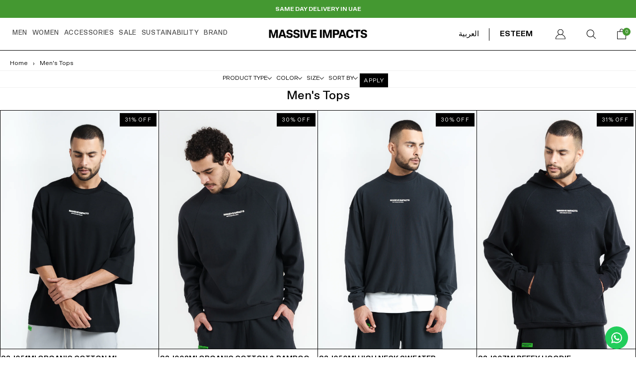

--- FILE ---
content_type: text/html; charset=utf-8
request_url: https://massive-impacts.com/ar/collections/men-tops
body_size: 41669
content:
<!doctype html>   
<html lang="ar" class="no-js" id="mi-fp-loader">
<head>
  <!-- Google tag (gtag.js) -->
<script async src="https://www.googletagmanager.com/gtag/js?id=AW-10777326395"></script>
<script>
  window.dataLayer = window.dataLayer || [];
  function gtag(){dataLayer.push(arguments);}
  gtag('js', new Date());

  gtag('config', 'AW-10777326395');
</script>
  
  <meta content="I6hiU9OvdvhIXufqrusGj1FWJPNTXzpt_bcVmh-aH1E" name="google-site-verification"/> 
   <script>
  //document.body.classList.add("mi-fp-loader")
   var chkReadyState = setInterval(function() {
  console.log(document.readyState);
    if (document.readyState == "loaded" || document.readyState == "interactive" || document.readyState == "complete"  ) {
        // clear the interval
      document.getElementsByTagName("html")[0].setAttribute('id','')
        clearInterval(chkReadyState);
        // finally your page is loaded.
    }
}, 100);
  </script>

    <meta charset="utf-8">
    <meta name="viewport" content="width=device-width, initial-scale=1, viewport-fit=cover">

    <meta name="theme-color" content="#ffffff">

    <meta name="Skelet." property="Sēlekkt. Studio" content="https://selekkt.dk/skelet/v3/">
    <meta name="Bullet" property="OpenThinking" content="https://openthinking.net/">

    <link rel="preconnect dns-prefetch" href="https://fonts.shopifycdn.com/" crossorigin>
    <link rel="preconnect dns-prefetch" href="https://cdn.shopify.com/" crossorigin>
    <link rel="preconnect dns-prefetch" href="https://v.shopify.com/" crossorigin>
    <link rel="preconnect dns-prefetch" href="https://cdn.shopifycloud.com/" crossorigin>

    <link rel="preload" as="style" href="//massive-impacts.com/cdn/shop/t/49/assets/skelet.css?v=157023958278701650391673595972">

    <!-- OpenThinking SEO Engine -->	
<title>Men&#39;s Tops - Massive Impacts</title>
<link rel="canonical" href="https://massive-impacts.com/ar/collections/men-tops">
<meta name="description" content="Massive Impacts - 365 sustainable clothing brand, purposed to bring confidence to your daily lives, with statement premium styles inspired by all-time favori...">
<meta name="robots" content="index, follow, max-snippet:-1, max-image-preview:large, max-video-preview:-1">
<meta property="og:site_name" content="Massive Impacts">
<meta property="og:url" content="https://massive-impacts.com/ar/collections/men-tops">
<meta property="og:title" content="Men's Tops">
<meta property="og:type" content="product.group">
<meta property="og:description" content="Massive Impacts - 365 sustainable clothing brand, purposed to bring confidence to your daily lives, with statement premium styles inspired by all-time favori...">


<meta name="twitter:site" content="@ImpactsMassive">
<meta name="twitter:card" content="summary_large_image">
<meta name="twitter:title" content="Men's Tops">
<meta name="twitter:description" content="Massive Impacts - 365 sustainable clothing brand, purposed to bring confidence to your daily lives, with statement premium styles inspired by all-time favori...">
<script type="application/ld+json" class="openthinking-schema-graph">
{
   "@context":"https://schema.org",
   "@graph":[
      {
         "@type":"Organization",
         "@id":"https://massive-impacts.com/#organization",
         "name":"Massive Impacts",
         "url":"https://massive-impacts.com",
         "sameAs":["https://massive-impacts.com","https://www.instagram.com/massiveimpacts/","https://twitter.com/ImpactsMassive","https://www.pinterest.com/massiveimpacts/"],
         "logo":{
            "@type":"ImageObject",
            "@id":"https://massive-impacts.com/#logo",
            "inLanguage":"ar",
            "url":"Liquid error (snippets/global-json line 41): invalid url input",
            "caption":"Massive Impacts"
         },
         "image":{
            "@id":"https://massive-impacts.com/#logo"
         }
      },
      {
         "@type":"WebSite",
         "@id":"https://massive-impacts.com/#website",
         "url":"https://massive-impacts.com",
         "name":"Massive Impacts",
         "description":"Massive Impacts - 365 sustainable clothing brand, purposed to bring confidence to your daily lives, with statement premium styles inspired by all-time favorites and a deep connection with nature, using only sustainable materials.
Ethically designed and made in UAE.
STREETWEAR - ATHLEISURE - SPORTSWEAR ",
         "publisher":{
            "@id":"https://massive-impacts.com/#organization"
         },
         "potentialAction":[
            {
               "@type":"SearchAction",
               "target":"/ar/search?q={query}",
               "query-input":"required name=query"
            }
         ],
         "inLanguage":"ar"
      }
   ]
}
</script>
<!-- / OpenThinking SEO Engine -->
<link rel="shortcut icon" href="//massive-impacts.com/cdn/shop/files/New_Project_4_1.png?crop=center&height=32&v=1670947531&width=32">
    <link rel="apple-touch-icon-precomposed" href="//massive-impacts.com/cdn/shop/files/New_Project_4_1.png?crop=center&height=250&v=1670947531&width=250"><script>document.documentElement.className = 'js';</script>

    <script>window.performance && window.performance.mark && window.performance.mark('shopify.content_for_header.start');</script><meta name="facebook-domain-verification" content="8o6jiyq7rvm2p8b1hba8ipfqmv0x8q">
<meta name="google-site-verification" content="f83d8-tFfOp93zx9bff-IRj-01UDFz4ITM4gfuK8yO4">
<meta name="google-site-verification" content="w1HmSNn41XXM47qV0LIO8WBJeQYDLIMYKmVBnR94cbI">
<meta id="shopify-digital-wallet" name="shopify-digital-wallet" content="/51425345718/digital_wallets/dialog">
<link rel="alternate" type="application/atom+xml" title="Feed" href="/ar/collections/men-tops.atom" />
<link rel="next" href="/ar/collections/men-tops?page=2">
<link rel="alternate" hreflang="x-default" href="https://massive-impacts.com/collections/men-tops">
<link rel="alternate" hreflang="en" href="https://massive-impacts.com/collections/men-tops">
<link rel="alternate" hreflang="ar" href="https://massive-impacts.com/ar/collections/men-tops">
<link rel="alternate" hreflang="ru" href="https://massive-impacts.com/ru/collections/men-tops">
<link rel="alternate" type="application/json+oembed" href="https://massive-impacts.com/ar/collections/men-tops.oembed">
<script async="async" src="/checkouts/internal/preloads.js?locale=ar-AE"></script>
<script id="shopify-features" type="application/json">{"accessToken":"4eaab63d996c9e9b6388b8d74167f112","betas":["rich-media-storefront-analytics"],"domain":"massive-impacts.com","predictiveSearch":true,"shopId":51425345718,"locale":"ar"}</script>
<script>var Shopify = Shopify || {};
Shopify.shop = "massiveimpacts.myshopify.com";
Shopify.locale = "ar";
Shopify.currency = {"active":"AED","rate":"1.0"};
Shopify.country = "AE";
Shopify.theme = {"name":"Client- Preview Bullet - V2 - 15 Jul 2022 - White","id":136519024899,"schema_name":"Bullet","schema_version":"2.3.0","theme_store_id":1114,"role":"main"};
Shopify.theme.handle = "null";
Shopify.theme.style = {"id":null,"handle":null};
Shopify.cdnHost = "massive-impacts.com/cdn";
Shopify.routes = Shopify.routes || {};
Shopify.routes.root = "/ar/";</script>
<script type="module">!function(o){(o.Shopify=o.Shopify||{}).modules=!0}(window);</script>
<script>!function(o){function n(){var o=[];function n(){o.push(Array.prototype.slice.apply(arguments))}return n.q=o,n}var t=o.Shopify=o.Shopify||{};t.loadFeatures=n(),t.autoloadFeatures=n()}(window);</script>
<script id="shop-js-analytics" type="application/json">{"pageType":"collection"}</script>
<script defer="defer" async type="module" src="//massive-impacts.com/cdn/shopifycloud/shop-js/modules/v2/client.init-shop-cart-sync_BT-GjEfc.en.esm.js"></script>
<script defer="defer" async type="module" src="//massive-impacts.com/cdn/shopifycloud/shop-js/modules/v2/chunk.common_D58fp_Oc.esm.js"></script>
<script defer="defer" async type="module" src="//massive-impacts.com/cdn/shopifycloud/shop-js/modules/v2/chunk.modal_xMitdFEc.esm.js"></script>
<script type="module">
  await import("//massive-impacts.com/cdn/shopifycloud/shop-js/modules/v2/client.init-shop-cart-sync_BT-GjEfc.en.esm.js");
await import("//massive-impacts.com/cdn/shopifycloud/shop-js/modules/v2/chunk.common_D58fp_Oc.esm.js");
await import("//massive-impacts.com/cdn/shopifycloud/shop-js/modules/v2/chunk.modal_xMitdFEc.esm.js");

  window.Shopify.SignInWithShop?.initShopCartSync?.({"fedCMEnabled":true,"windoidEnabled":true});

</script>
<script>(function() {
  var isLoaded = false;
  function asyncLoad() {
    if (isLoaded) return;
    isLoaded = true;
    var urls = ["https:\/\/s3.amazonaws.com\/els-apps\/countup\/js\/app.js?shop=massiveimpacts.myshopify.com","\/\/swymv3free-01.azureedge.net\/code\/swym-shopify.js?shop=massiveimpacts.myshopify.com","https:\/\/intg.snapchat.com\/shopify\/shopify-scevent-init.js?id=89e69625-a13d-44c2-85d5-d595f09803f4\u0026shop=massiveimpacts.myshopify.com","https:\/\/js.smile.io\/v1\/smile-shopify.js?shop=massiveimpacts.myshopify.com","https:\/\/configs.carthike.com\/carthike.js?shop=massiveimpacts.myshopify.com","https:\/\/candycart.ds-cdn.com\/static\/main.js?shop=massiveimpacts.myshopify.com"];
    for (var i = 0; i < urls.length; i++) {
      var s = document.createElement('script');
      s.type = 'text/javascript';
      s.async = true;
      s.src = urls[i];
      var x = document.getElementsByTagName('script')[0];
      x.parentNode.insertBefore(s, x);
    }
  };
  if(window.attachEvent) {
    window.attachEvent('onload', asyncLoad);
  } else {
    window.addEventListener('load', asyncLoad, false);
  }
})();</script>
<script id="__st">var __st={"a":51425345718,"offset":14400,"reqid":"09a03290-d646-4a07-936b-bcb9f411f05e-1769395804","pageurl":"massive-impacts.com\/ar\/collections\/men-tops","u":"cafdc6b95f28","p":"collection","rtyp":"collection","rid":398545223939};</script>
<script>window.ShopifyPaypalV4VisibilityTracking = true;</script>
<script id="captcha-bootstrap">!function(){'use strict';const t='contact',e='account',n='new_comment',o=[[t,t],['blogs',n],['comments',n],[t,'customer']],c=[[e,'customer_login'],[e,'guest_login'],[e,'recover_customer_password'],[e,'create_customer']],r=t=>t.map((([t,e])=>`form[action*='/${t}']:not([data-nocaptcha='true']) input[name='form_type'][value='${e}']`)).join(','),a=t=>()=>t?[...document.querySelectorAll(t)].map((t=>t.form)):[];function s(){const t=[...o],e=r(t);return a(e)}const i='password',u='form_key',d=['recaptcha-v3-token','g-recaptcha-response','h-captcha-response',i],f=()=>{try{return window.sessionStorage}catch{return}},m='__shopify_v',_=t=>t.elements[u];function p(t,e,n=!1){try{const o=window.sessionStorage,c=JSON.parse(o.getItem(e)),{data:r}=function(t){const{data:e,action:n}=t;return t[m]||n?{data:e,action:n}:{data:t,action:n}}(c);for(const[e,n]of Object.entries(r))t.elements[e]&&(t.elements[e].value=n);n&&o.removeItem(e)}catch(o){console.error('form repopulation failed',{error:o})}}const l='form_type',E='cptcha';function T(t){t.dataset[E]=!0}const w=window,h=w.document,L='Shopify',v='ce_forms',y='captcha';let A=!1;((t,e)=>{const n=(g='f06e6c50-85a8-45c8-87d0-21a2b65856fe',I='https://cdn.shopify.com/shopifycloud/storefront-forms-hcaptcha/ce_storefront_forms_captcha_hcaptcha.v1.5.2.iife.js',D={infoText:'Protected by hCaptcha',privacyText:'Privacy',termsText:'Terms'},(t,e,n)=>{const o=w[L][v],c=o.bindForm;if(c)return c(t,g,e,D).then(n);var r;o.q.push([[t,g,e,D],n]),r=I,A||(h.body.append(Object.assign(h.createElement('script'),{id:'captcha-provider',async:!0,src:r})),A=!0)});var g,I,D;w[L]=w[L]||{},w[L][v]=w[L][v]||{},w[L][v].q=[],w[L][y]=w[L][y]||{},w[L][y].protect=function(t,e){n(t,void 0,e),T(t)},Object.freeze(w[L][y]),function(t,e,n,w,h,L){const[v,y,A,g]=function(t,e,n){const i=e?o:[],u=t?c:[],d=[...i,...u],f=r(d),m=r(i),_=r(d.filter((([t,e])=>n.includes(e))));return[a(f),a(m),a(_),s()]}(w,h,L),I=t=>{const e=t.target;return e instanceof HTMLFormElement?e:e&&e.form},D=t=>v().includes(t);t.addEventListener('submit',(t=>{const e=I(t);if(!e)return;const n=D(e)&&!e.dataset.hcaptchaBound&&!e.dataset.recaptchaBound,o=_(e),c=g().includes(e)&&(!o||!o.value);(n||c)&&t.preventDefault(),c&&!n&&(function(t){try{if(!f())return;!function(t){const e=f();if(!e)return;const n=_(t);if(!n)return;const o=n.value;o&&e.removeItem(o)}(t);const e=Array.from(Array(32),(()=>Math.random().toString(36)[2])).join('');!function(t,e){_(t)||t.append(Object.assign(document.createElement('input'),{type:'hidden',name:u})),t.elements[u].value=e}(t,e),function(t,e){const n=f();if(!n)return;const o=[...t.querySelectorAll(`input[type='${i}']`)].map((({name:t})=>t)),c=[...d,...o],r={};for(const[a,s]of new FormData(t).entries())c.includes(a)||(r[a]=s);n.setItem(e,JSON.stringify({[m]:1,action:t.action,data:r}))}(t,e)}catch(e){console.error('failed to persist form',e)}}(e),e.submit())}));const S=(t,e)=>{t&&!t.dataset[E]&&(n(t,e.some((e=>e===t))),T(t))};for(const o of['focusin','change'])t.addEventListener(o,(t=>{const e=I(t);D(e)&&S(e,y())}));const B=e.get('form_key'),M=e.get(l),P=B&&M;t.addEventListener('DOMContentLoaded',(()=>{const t=y();if(P)for(const e of t)e.elements[l].value===M&&p(e,B);[...new Set([...A(),...v().filter((t=>'true'===t.dataset.shopifyCaptcha))])].forEach((e=>S(e,t)))}))}(h,new URLSearchParams(w.location.search),n,t,e,['guest_login'])})(!0,!0)}();</script>
<script integrity="sha256-4kQ18oKyAcykRKYeNunJcIwy7WH5gtpwJnB7kiuLZ1E=" data-source-attribution="shopify.loadfeatures" defer="defer" src="//massive-impacts.com/cdn/shopifycloud/storefront/assets/storefront/load_feature-a0a9edcb.js" crossorigin="anonymous"></script>
<script data-source-attribution="shopify.dynamic_checkout.dynamic.init">var Shopify=Shopify||{};Shopify.PaymentButton=Shopify.PaymentButton||{isStorefrontPortableWallets:!0,init:function(){window.Shopify.PaymentButton.init=function(){};var t=document.createElement("script");t.src="https://massive-impacts.com/cdn/shopifycloud/portable-wallets/latest/portable-wallets.ar.js",t.type="module",document.head.appendChild(t)}};
</script>
<script data-source-attribution="shopify.dynamic_checkout.buyer_consent">
  function portableWalletsHideBuyerConsent(e){var t=document.getElementById("shopify-buyer-consent"),n=document.getElementById("shopify-subscription-policy-button");t&&n&&(t.classList.add("hidden"),t.setAttribute("aria-hidden","true"),n.removeEventListener("click",e))}function portableWalletsShowBuyerConsent(e){var t=document.getElementById("shopify-buyer-consent"),n=document.getElementById("shopify-subscription-policy-button");t&&n&&(t.classList.remove("hidden"),t.removeAttribute("aria-hidden"),n.addEventListener("click",e))}window.Shopify?.PaymentButton&&(window.Shopify.PaymentButton.hideBuyerConsent=portableWalletsHideBuyerConsent,window.Shopify.PaymentButton.showBuyerConsent=portableWalletsShowBuyerConsent);
</script>
<script data-source-attribution="shopify.dynamic_checkout.cart.bootstrap">document.addEventListener("DOMContentLoaded",(function(){function t(){return document.querySelector("shopify-accelerated-checkout-cart, shopify-accelerated-checkout")}if(t())Shopify.PaymentButton.init();else{new MutationObserver((function(e,n){t()&&(Shopify.PaymentButton.init(),n.disconnect())})).observe(document.body,{childList:!0,subtree:!0})}}));
</script>

<script>window.performance && window.performance.mark && window.performance.mark('shopify.content_for_header.end');</script>
    <link href="//massive-impacts.com/cdn/shop/t/49/assets/skelet.css?v=157023958278701650391673595972" rel="stylesheet" type="text/css" media="all" />
<style data-shopify>








:root {
    --hFontFamily: var(--fontFamily);
    --fontWeight: 400;
    --fontStyle: normal;
    --hWeight: 600;
    --hStyle: normal;

    --bgColor: #ffffff;
    --primary: #000000;
    --plyr-color-main: var(--primary);

    --color: #000000;
    --linkColor: #000000;
    --linkHover: #000000;

    --buttonBgColor: #000000;
    --buttonBorderColor: #000000;
    --buttonBorderHover: rgba(0,0,0,0);
    --buttonColor: #fafafa;

    --buyButtonBgColor: #000000;
    --buyButtonBorderColor: #000000;
    --buyButtonBorderHover: #000000;
    --buyButtonColor: #ffffff;
    --buttonBorderWidth: 3px;

    --boxBgColor: #FFFFFF;
    --boxPlaceholderColor: #000000;
    --boxBorderColor: #000000;
    --boxBorderHover: #000000;
    --boxBorderActive: #000000;
    --boxColor: #000000;
    --boxBorderWidth: 3px;;

    --cardBg: rgba(0,0,0,0);
    --cardColor: #000000;
    --cardTextBg: rgba(0,0,0,0);

    --globalBorderColor: #ffffff;
    --globalBorderWidth: 3px;
    --globalBorder: var(--globalBorderWidth) solid var(--globalBorderColor);

    --radius: 0px;
    --radiusImg: 0;

    --globalShadow: 0 0 15px rgba(0,0,0,0.25);

    --buttonRadius: var(--radius);
    --padding: 2rem;
    --boxPadding: 1rem;
    --boxRadius: var(--radius);
    --buttonPadding: 1.4rem;
    --rowGap: 0;
    --columnGap: 0;

    --logoSize: 1.8rem;
    --headerHeight: auto;

    --fontSizeBase: 1.0;
    --fontSize: calc(var(--fontSizeBase) * 1.4rem);
    --iconSize: var(--fontSize);

    --colorHeadings: #000000;
    --hSizeBase: 1.0;
    --hSize: calc(var(--hSizeBase) * 1.6rem);
    --h1Size: var(--hSize);
    --h2Size: var(--hSize);
    --h3Size: var(--hSize);
    --h4Size: var(--hSize);
    --h5Size: var(--hSize);
    --h6Size: var(--hSize);

    --hLine: 1.4;
    --h1Line: var(--hLine);
    --h2Line: var(--hLine);
    --h3Line: var(--hLine);
    --h4Line: var(--hLine);
    --h5Line: var(--hLine);
    --h6Line: var(--hLine);

    --fontFamily: Helvetica, Arial, sans-serif;
    --fontWeight: 400;
    --fontStyle: normal;

    --hFontFamily: Helvetica, Arial, sans-serif;
    --hWeight: 400;
    --hStyle: normal;
    --hTxTransform: none;

    --safe-area-inset-top: env(safe-area-inset-top, 0.5rem);
    --safe-area-inset-right: env(safe-area-inset-right, 0.5rem);
    --safe-area-inset-bottom: env(safe-area-inset-bottom, 0.5rem);
    --safe-area-inset-left: env(safe-area-inset-left, 0.5rem);
}

img,video,iframe,.lazyframe,.plyr__video-wrapper { border-radius: var(--radiusImg) }

body.ip--padding :where(img,.lazyframe,.plyr__video-wrapper) { transform: scale(0.96) }
body.ip--margin :where(img,.lazyframe,.plyr__video-wrapper)  { transform: scale(0.98) }
@media (max-width: 777px) { body.ip--padding :where(img,.lazyframe,.plyr__video-wrapper) { transform: scale(0.98) } }@media (max-width: 777px) { 
  :root { 
    --fontSize: 1.4rem;
    --iconSize: var(--fontSize);
    --hSize: 1.6rem;
    --h1Size: var(--hSize);
    --h2Size: var(--hSize);
    --h3Size: var(--hSize);
    --h4Size: var(--hSize);
    --h5Size: var(--hSize);
    --h6Size: var(--hSize);
  }
}</style><link href="//massive-impacts.com/cdn/shop/t/49/assets/app.css?v=59135144641113525901734589425" rel="stylesheet" type="text/css" media="all" />
    <link href="//massive-impacts.com/cdn/shop/t/49/assets/custom-rk2.css?v=20842" rel="stylesheet" type="text/css" media="all" />

<script>window.BOLD = window.BOLD || {};
    window.BOLD.common = window.BOLD.common || {};
    window.BOLD.common.Shopify = window.BOLD.common.Shopify || {};
    window.BOLD.common.Shopify.shop = {
      domain: 'massive-impacts.com',
      permanent_domain: 'massiveimpacts.myshopify.com',
      url: 'https://massive-impacts.com',
      secure_url: 'https://massive-impacts.com',
      money_format: "\u003cspan class=money\u003eDhs. {{amount}}\u003c\/span\u003e",
      currency: "AED"
    };
    window.BOLD.common.Shopify.customer = {
      id: null,
      tags: null,
    };
    window.BOLD.common.Shopify.cart = {"note":null,"attributes":{},"original_total_price":0,"total_price":0,"total_discount":0,"total_weight":0.0,"item_count":0,"items":[],"requires_shipping":false,"currency":"AED","items_subtotal_price":0,"cart_level_discount_applications":[],"checkout_charge_amount":0};
    window.BOLD.common.template = 'collection';window.BOLD.common.Shopify.formatMoney = function(money, format) {
        function n(t, e) {
            return "undefined" == typeof t ? e : t
        }
        function r(t, e, r, i) {
            if (e = n(e, 2),
                r = n(r, ","),
                i = n(i, "."),
            isNaN(t) || null == t)
                return 0;
            t = (t / 100).toFixed(e);
            var o = t.split(".")
                , a = o[0].replace(/(\d)(?=(\d\d\d)+(?!\d))/g, "$1" + r)
                , s = o[1] ? i + o[1] : "";
            return a + s
        }
        "string" == typeof money && (money = money.replace(".", ""));
        var i = ""
            , o = /\{\{\s*(\w+)\s*\}\}/
            , a = format || window.BOLD.common.Shopify.shop.money_format || window.Shopify.money_format || "$ {{ amount }}";
        switch (a.match(o)[1]) {
            case "amount":
                i = r(money, 2, ",", ".");
                break;
            case "amount_no_decimals":
                i = r(money, 0, ",", ".");
                break;
            case "amount_with_comma_separator":
                i = r(money, 2, ".", ",");
                break;
            case "amount_no_decimals_with_comma_separator":
                i = r(money, 0, ".", ",");
                break;
            case "amount_with_space_separator":
                i = r(money, 2, " ", ",");
                break;
            case "amount_no_decimals_with_space_separator":
                i = r(money, 0, " ", ",");
                break;
            case "amount_with_apostrophe_separator":
                i = r(money, 2, "'", ".");
                break;
        }
        return a.replace(o, i);
    };
    window.BOLD.common.Shopify.saveProduct = function (handle, product) {
      if (typeof handle === 'string' && typeof window.BOLD.common.Shopify.products[handle] === 'undefined') {
        if (typeof product === 'number') {
          window.BOLD.common.Shopify.handles[product] = handle;
          product = { id: product };
        }
        window.BOLD.common.Shopify.products[handle] = product;
      }
    };
    window.BOLD.common.Shopify.saveVariant = function (variant_id, variant) {
      if (typeof variant_id === 'number' && typeof window.BOLD.common.Shopify.variants[variant_id] === 'undefined') {
        window.BOLD.common.Shopify.variants[variant_id] = variant;
      }
    };window.BOLD.common.Shopify.products = window.BOLD.common.Shopify.products || {};
    window.BOLD.common.Shopify.variants = window.BOLD.common.Shopify.variants || {};
    window.BOLD.common.Shopify.handles = window.BOLD.common.Shopify.handles || {};window.BOLD.common.Shopify.saveProduct(null, null);window.BOLD.apps_installed = {"Currency":1} || {};window.BOLD.common.Shopify.saveProduct("s3j051mi-organic-cotton-mi-signature-tee-jet-black", 7984618340611);window.BOLD.common.Shopify.saveVariant(43656138883331, { product_id: 7984618340611, product_handle: "s3j051mi-organic-cotton-mi-signature-tee-jet-black", price: 18900, group_id: '', csp_metafield: {}});window.BOLD.common.Shopify.saveVariant(43656138916099, { product_id: 7984618340611, product_handle: "s3j051mi-organic-cotton-mi-signature-tee-jet-black", price: 18900, group_id: '', csp_metafield: {}});window.BOLD.common.Shopify.saveVariant(43656138948867, { product_id: 7984618340611, product_handle: "s3j051mi-organic-cotton-mi-signature-tee-jet-black", price: 18900, group_id: '', csp_metafield: {}});window.BOLD.common.Shopify.saveVariant(43656138981635, { product_id: 7984618340611, product_handle: "s3j051mi-organic-cotton-mi-signature-tee-jet-black", price: 18900, group_id: '', csp_metafield: {}});window.BOLD.common.Shopify.saveVariant(43656139014403, { product_id: 7984618340611, product_handle: "s3j051mi-organic-cotton-mi-signature-tee-jet-black", price: 18900, group_id: '', csp_metafield: {}});window.BOLD.common.Shopify.saveProduct("s3j008mi-organic-cotton-bamboo-sweatshirt-black", 7983835971843);window.BOLD.common.Shopify.saveVariant(43655983825155, { product_id: 7983835971843, product_handle: "s3j008mi-organic-cotton-bamboo-sweatshirt-black", price: 35900, group_id: '', csp_metafield: {}});window.BOLD.common.Shopify.saveVariant(43655983694083, { product_id: 7983835971843, product_handle: "s3j008mi-organic-cotton-bamboo-sweatshirt-black", price: 35900, group_id: '', csp_metafield: {}});window.BOLD.common.Shopify.saveVariant(43655983726851, { product_id: 7983835971843, product_handle: "s3j008mi-organic-cotton-bamboo-sweatshirt-black", price: 35900, group_id: '', csp_metafield: {}});window.BOLD.common.Shopify.saveVariant(43655983759619, { product_id: 7983835971843, product_handle: "s3j008mi-organic-cotton-bamboo-sweatshirt-black", price: 35900, group_id: '', csp_metafield: {}});window.BOLD.common.Shopify.saveVariant(43655983792387, { product_id: 7983835971843, product_handle: "s3j008mi-organic-cotton-bamboo-sweatshirt-black", price: 35900, group_id: '', csp_metafield: {}});window.BOLD.common.Shopify.saveProduct("s3j050mi-high-neck-sweater-black", 7984593535235);window.BOLD.common.Shopify.saveVariant(43656120566019, { product_id: 7984593535235, product_handle: "s3j050mi-high-neck-sweater-black", price: 35900, group_id: '', csp_metafield: {}});window.BOLD.common.Shopify.saveVariant(43656120598787, { product_id: 7984593535235, product_handle: "s3j050mi-high-neck-sweater-black", price: 35900, group_id: '', csp_metafield: {}});window.BOLD.common.Shopify.saveVariant(43656120631555, { product_id: 7984593535235, product_handle: "s3j050mi-high-neck-sweater-black", price: 35900, group_id: '', csp_metafield: {}});window.BOLD.common.Shopify.saveVariant(43656120664323, { product_id: 7984593535235, product_handle: "s3j050mi-high-neck-sweater-black", price: 35900, group_id: '', csp_metafield: {}});window.BOLD.common.Shopify.saveVariant(43656120697091, { product_id: 7984593535235, product_handle: "s3j050mi-high-neck-sweater-black", price: 35900, group_id: '', csp_metafield: {}});window.BOLD.common.Shopify.saveProduct("s3j007mi-beefy-hoodie-black", 7983865266435);window.BOLD.common.Shopify.saveVariant(43655855702275, { product_id: 7983865266435, product_handle: "s3j007mi-beefy-hoodie-black", price: 39900, group_id: '', csp_metafield: {}});window.BOLD.common.Shopify.saveVariant(43655855735043, { product_id: 7983865266435, product_handle: "s3j007mi-beefy-hoodie-black", price: 39900, group_id: '', csp_metafield: {}});window.BOLD.common.Shopify.saveVariant(43655855767811, { product_id: 7983865266435, product_handle: "s3j007mi-beefy-hoodie-black", price: 39900, group_id: '', csp_metafield: {}});window.BOLD.common.Shopify.saveVariant(43655855800579, { product_id: 7983865266435, product_handle: "s3j007mi-beefy-hoodie-black", price: 39900, group_id: '', csp_metafield: {}});window.BOLD.common.Shopify.saveVariant(43655855833347, { product_id: 7983865266435, product_handle: "s3j007mi-beefy-hoodie-black", price: 39900, group_id: '', csp_metafield: {}});window.BOLD.common.Shopify.saveProduct("s3j024mi-organic-cotton-bamboo-oversized-hoodie-jet-black", 7984453943555);window.BOLD.common.Shopify.saveVariant(43656101789955, { product_id: 7984453943555, product_handle: "s3j024mi-organic-cotton-bamboo-oversized-hoodie-jet-black", price: 39900, group_id: '', csp_metafield: {}});window.BOLD.common.Shopify.saveVariant(43656101822723, { product_id: 7984453943555, product_handle: "s3j024mi-organic-cotton-bamboo-oversized-hoodie-jet-black", price: 39900, group_id: '', csp_metafield: {}});window.BOLD.common.Shopify.saveVariant(43656101855491, { product_id: 7984453943555, product_handle: "s3j024mi-organic-cotton-bamboo-oversized-hoodie-jet-black", price: 39900, group_id: '', csp_metafield: {}});window.BOLD.common.Shopify.saveVariant(43656101888259, { product_id: 7984453943555, product_handle: "s3j024mi-organic-cotton-bamboo-oversized-hoodie-jet-black", price: 39900, group_id: '', csp_metafield: {}});window.BOLD.common.Shopify.saveVariant(43656101921027, { product_id: 7984453943555, product_handle: "s3j024mi-organic-cotton-bamboo-oversized-hoodie-jet-black", price: 39900, group_id: '', csp_metafield: {}});window.BOLD.common.Shopify.saveProduct("s3j007mi-beefy-hoodie-navy-blue", 7984966729987);window.BOLD.common.Shopify.saveVariant(43655860355331, { product_id: 7984966729987, product_handle: "s3j007mi-beefy-hoodie-navy-blue", price: 39900, group_id: '', csp_metafield: {}});window.BOLD.common.Shopify.saveVariant(43655860388099, { product_id: 7984966729987, product_handle: "s3j007mi-beefy-hoodie-navy-blue", price: 39900, group_id: '', csp_metafield: {}});window.BOLD.common.Shopify.saveVariant(43655860420867, { product_id: 7984966729987, product_handle: "s3j007mi-beefy-hoodie-navy-blue", price: 39900, group_id: '', csp_metafield: {}});window.BOLD.common.Shopify.saveVariant(43655860453635, { product_id: 7984966729987, product_handle: "s3j007mi-beefy-hoodie-navy-blue", price: 39900, group_id: '', csp_metafield: {}});window.BOLD.common.Shopify.saveVariant(43655860486403, { product_id: 7984966729987, product_handle: "s3j007mi-beefy-hoodie-navy-blue", price: 39900, group_id: '', csp_metafield: {}});window.BOLD.common.Shopify.saveProduct("s3j024mi-organic-cotton-bamboo-oversized-hoodie-4", 7984973414659);window.BOLD.common.Shopify.saveVariant(43656109129987, { product_id: 7984973414659, product_handle: "s3j024mi-organic-cotton-bamboo-oversized-hoodie-4", price: 39900, group_id: '', csp_metafield: {}});window.BOLD.common.Shopify.saveVariant(43656109162755, { product_id: 7984973414659, product_handle: "s3j024mi-organic-cotton-bamboo-oversized-hoodie-4", price: 39900, group_id: '', csp_metafield: {}});window.BOLD.common.Shopify.saveVariant(43656109195523, { product_id: 7984973414659, product_handle: "s3j024mi-organic-cotton-bamboo-oversized-hoodie-4", price: 39900, group_id: '', csp_metafield: {}});window.BOLD.common.Shopify.saveVariant(43656109228291, { product_id: 7984973414659, product_handle: "s3j024mi-organic-cotton-bamboo-oversized-hoodie-4", price: 39900, group_id: '', csp_metafield: {}});window.BOLD.common.Shopify.saveVariant(43656109261059, { product_id: 7984973414659, product_handle: "s3j024mi-organic-cotton-bamboo-oversized-hoodie-4", price: 39900, group_id: '', csp_metafield: {}});window.BOLD.common.Shopify.saveProduct("s3j008mi-organic-cotton-bamboo-sweatshirt-navy-blue-nights", 7984969842947);window.BOLD.common.Shopify.saveVariant(43655998636291, { product_id: 7984969842947, product_handle: "s3j008mi-organic-cotton-bamboo-sweatshirt-navy-blue-nights", price: 35900, group_id: '', csp_metafield: {}});window.BOLD.common.Shopify.saveVariant(43655998505219, { product_id: 7984969842947, product_handle: "s3j008mi-organic-cotton-bamboo-sweatshirt-navy-blue-nights", price: 35900, group_id: '', csp_metafield: {}});window.BOLD.common.Shopify.saveVariant(43655998537987, { product_id: 7984969842947, product_handle: "s3j008mi-organic-cotton-bamboo-sweatshirt-navy-blue-nights", price: 35900, group_id: '', csp_metafield: {}});window.BOLD.common.Shopify.saveVariant(43655998570755, { product_id: 7984969842947, product_handle: "s3j008mi-organic-cotton-bamboo-sweatshirt-navy-blue-nights", price: 35900, group_id: '', csp_metafield: {}});window.BOLD.common.Shopify.saveVariant(43655998603523, { product_id: 7984969842947, product_handle: "s3j008mi-organic-cotton-bamboo-sweatshirt-navy-blue-nights", price: 35900, group_id: '', csp_metafield: {}});window.BOLD.common.Shopify.saveProduct("s3j050mi-high-neck-sweater-1", 7984974266627);window.BOLD.common.Shopify.saveVariant(43656124399875, { product_id: 7984974266627, product_handle: "s3j050mi-high-neck-sweater-1", price: 35900, group_id: '', csp_metafield: {}});window.BOLD.common.Shopify.saveVariant(43656124432643, { product_id: 7984974266627, product_handle: "s3j050mi-high-neck-sweater-1", price: 35900, group_id: '', csp_metafield: {}});window.BOLD.common.Shopify.saveVariant(43656124465411, { product_id: 7984974266627, product_handle: "s3j050mi-high-neck-sweater-1", price: 35900, group_id: '', csp_metafield: {}});window.BOLD.common.Shopify.saveVariant(43656124498179, { product_id: 7984974266627, product_handle: "s3j050mi-high-neck-sweater-1", price: 35900, group_id: '', csp_metafield: {}});window.BOLD.common.Shopify.saveVariant(43656124530947, { product_id: 7984974266627, product_handle: "s3j050mi-high-neck-sweater-1", price: 35900, group_id: '', csp_metafield: {}});window.BOLD.common.Shopify.saveProduct("s3j007mi-beefy-hoodie-burgundy", 7984967155971);window.BOLD.common.Shopify.saveVariant(43655888503043, { product_id: 7984967155971, product_handle: "s3j007mi-beefy-hoodie-burgundy", price: 39900, group_id: '', csp_metafield: {}});window.BOLD.common.Shopify.saveVariant(43655888535811, { product_id: 7984967155971, product_handle: "s3j007mi-beefy-hoodie-burgundy", price: 39900, group_id: '', csp_metafield: {}});window.BOLD.common.Shopify.saveVariant(43655888568579, { product_id: 7984967155971, product_handle: "s3j007mi-beefy-hoodie-burgundy", price: 39900, group_id: '', csp_metafield: {}});window.BOLD.common.Shopify.saveVariant(43655888601347, { product_id: 7984967155971, product_handle: "s3j007mi-beefy-hoodie-burgundy", price: 39900, group_id: '', csp_metafield: {}});window.BOLD.common.Shopify.saveVariant(43655888634115, { product_id: 7984967155971, product_handle: "s3j007mi-beefy-hoodie-burgundy", price: 39900, group_id: '', csp_metafield: {}});window.BOLD.common.Shopify.saveProduct("s3j024mi-organic-cotton-bamboo-oversized-hoodie-2", 7984973349123);window.BOLD.common.Shopify.saveVariant(43656108245251, { product_id: 7984973349123, product_handle: "s3j024mi-organic-cotton-bamboo-oversized-hoodie-2", price: 39900, group_id: '', csp_metafield: {}});window.BOLD.common.Shopify.saveVariant(43656108278019, { product_id: 7984973349123, product_handle: "s3j024mi-organic-cotton-bamboo-oversized-hoodie-2", price: 39900, group_id: '', csp_metafield: {}});window.BOLD.common.Shopify.saveVariant(43656108310787, { product_id: 7984973349123, product_handle: "s3j024mi-organic-cotton-bamboo-oversized-hoodie-2", price: 39900, group_id: '', csp_metafield: {}});window.BOLD.common.Shopify.saveVariant(43656108376323, { product_id: 7984973349123, product_handle: "s3j024mi-organic-cotton-bamboo-oversized-hoodie-2", price: 39900, group_id: '', csp_metafield: {}});window.BOLD.common.Shopify.saveVariant(43656108409091, { product_id: 7984973349123, product_handle: "s3j024mi-organic-cotton-bamboo-oversized-hoodie-2", price: 39900, group_id: '', csp_metafield: {}});window.BOLD.common.Shopify.saveProduct("s3j008mi-organic-cotton-bamboo-sweatshirt-burgundy", 7984969580803);window.BOLD.common.Shopify.saveVariant(43655988609283, { product_id: 7984969580803, product_handle: "s3j008mi-organic-cotton-bamboo-sweatshirt-burgundy", price: 35900, group_id: '', csp_metafield: {}});window.BOLD.common.Shopify.saveVariant(43655988478211, { product_id: 7984969580803, product_handle: "s3j008mi-organic-cotton-bamboo-sweatshirt-burgundy", price: 35900, group_id: '', csp_metafield: {}});window.BOLD.common.Shopify.saveVariant(43655988510979, { product_id: 7984969580803, product_handle: "s3j008mi-organic-cotton-bamboo-sweatshirt-burgundy", price: 35900, group_id: '', csp_metafield: {}});window.BOLD.common.Shopify.saveVariant(43655988543747, { product_id: 7984969580803, product_handle: "s3j008mi-organic-cotton-bamboo-sweatshirt-burgundy", price: 35900, group_id: '', csp_metafield: {}});window.BOLD.common.Shopify.saveVariant(43655988576515, { product_id: 7984969580803, product_handle: "s3j008mi-organic-cotton-bamboo-sweatshirt-burgundy", price: 35900, group_id: '', csp_metafield: {}});window.BOLD.common.Shopify.metafields = window.BOLD.common.Shopify.metafields || {};window.BOLD.common.Shopify.metafields["bold_rp"] = {};window.BOLD.common.Shopify.metafields["bold_csp_defaults"] = {};window.BOLD.common.cacheParams = window.BOLD.common.cacheParams || {};
</script><style>footer flex{
background:#fafafa;
}

#shopify-section-template--15862692512003__1648632934b239be1b c{
 display: flex;
        align-items: center;
        justify-content: center;
font-size:30px;
}

#shopify-section-template--15862692512003__1648632934b239be1b h3{
font-size:30px;
}</style>

     <link rel="stylesheet" type="text/css" href="//cdn.jsdelivr.net/npm/slick-carousel@1.8.1/slick/slick.css"/>
     
  <script>
    console.log(document.readyState);
  </script>
    
<link rel="dns-prefetch" href="https://cdn.secomapp.com/">
<link rel="dns-prefetch" href="https://ajax.googleapis.com/">
<link rel="dns-prefetch" href="https://cdnjs.cloudflare.com/">
<link rel="preload" as="stylesheet" href="//massive-impacts.com/cdn/shop/t/49/assets/sca-pp.css?v=178374312540912810101673595972">

<link rel="stylesheet" href="//massive-impacts.com/cdn/shop/t/49/assets/sca-pp.css?v=178374312540912810101673595972">
 <script>
  
  SCAPPShop = {};
    
  </script> 
<link href="//massive-impacts.com/cdn/shop/t/49/assets/snakeco-promotionpopup.css?v=124104560048990192061673595972" rel="stylesheet" type="text/css" media="all" />
    <!-- Hotjar Tracking Code for https://www.massive-impacts.com/ -->
<script>
    (function(h,o,t,j,a,r){
        h.hj=h.hj||function(){(h.hj.q=h.hj.q||[]).push(arguments)};
        h._hjSettings={hjid:2688741,hjsv:6};
        a=o.getElementsByTagName('head')[0];
        r=o.createElement('script');r.async=1;
        r.src=t+h._hjSettings.hjid+j+h._hjSettings.hjsv;
        a.appendChild(r);
    })(window,document,'https://static.hotjar.com/c/hotjar-','.js?sv=');
</script>




  
<meta property="og:image" content="https://cdn.shopify.com/s/files/1/0514/2534/5718/files/7H5A0191_43dc5a04-1796-4f55-85e2-e8d93664eb6a.jpg?v=1661976923" />
<meta property="og:image:secure_url" content="https://cdn.shopify.com/s/files/1/0514/2534/5718/files/7H5A0191_43dc5a04-1796-4f55-85e2-e8d93664eb6a.jpg?v=1661976923" />
<meta property="og:image:width" content="1800" />
<meta property="og:image:height" content="1200" />
<link href="https://monorail-edge.shopifysvc.com" rel="dns-prefetch">
<script>(function(){if ("sendBeacon" in navigator && "performance" in window) {try {var session_token_from_headers = performance.getEntriesByType('navigation')[0].serverTiming.find(x => x.name == '_s').description;} catch {var session_token_from_headers = undefined;}var session_cookie_matches = document.cookie.match(/_shopify_s=([^;]*)/);var session_token_from_cookie = session_cookie_matches && session_cookie_matches.length === 2 ? session_cookie_matches[1] : "";var session_token = session_token_from_headers || session_token_from_cookie || "";function handle_abandonment_event(e) {var entries = performance.getEntries().filter(function(entry) {return /monorail-edge.shopifysvc.com/.test(entry.name);});if (!window.abandonment_tracked && entries.length === 0) {window.abandonment_tracked = true;var currentMs = Date.now();var navigation_start = performance.timing.navigationStart;var payload = {shop_id: 51425345718,url: window.location.href,navigation_start,duration: currentMs - navigation_start,session_token,page_type: "collection"};window.navigator.sendBeacon("https://monorail-edge.shopifysvc.com/v1/produce", JSON.stringify({schema_id: "online_store_buyer_site_abandonment/1.1",payload: payload,metadata: {event_created_at_ms: currentMs,event_sent_at_ms: currentMs}}));}}window.addEventListener('pagehide', handle_abandonment_event);}}());</script>
<script id="web-pixels-manager-setup">(function e(e,d,r,n,o){if(void 0===o&&(o={}),!Boolean(null===(a=null===(i=window.Shopify)||void 0===i?void 0:i.analytics)||void 0===a?void 0:a.replayQueue)){var i,a;window.Shopify=window.Shopify||{};var t=window.Shopify;t.analytics=t.analytics||{};var s=t.analytics;s.replayQueue=[],s.publish=function(e,d,r){return s.replayQueue.push([e,d,r]),!0};try{self.performance.mark("wpm:start")}catch(e){}var l=function(){var e={modern:/Edge?\/(1{2}[4-9]|1[2-9]\d|[2-9]\d{2}|\d{4,})\.\d+(\.\d+|)|Firefox\/(1{2}[4-9]|1[2-9]\d|[2-9]\d{2}|\d{4,})\.\d+(\.\d+|)|Chrom(ium|e)\/(9{2}|\d{3,})\.\d+(\.\d+|)|(Maci|X1{2}).+ Version\/(15\.\d+|(1[6-9]|[2-9]\d|\d{3,})\.\d+)([,.]\d+|)( \(\w+\)|)( Mobile\/\w+|) Safari\/|Chrome.+OPR\/(9{2}|\d{3,})\.\d+\.\d+|(CPU[ +]OS|iPhone[ +]OS|CPU[ +]iPhone|CPU IPhone OS|CPU iPad OS)[ +]+(15[._]\d+|(1[6-9]|[2-9]\d|\d{3,})[._]\d+)([._]\d+|)|Android:?[ /-](13[3-9]|1[4-9]\d|[2-9]\d{2}|\d{4,})(\.\d+|)(\.\d+|)|Android.+Firefox\/(13[5-9]|1[4-9]\d|[2-9]\d{2}|\d{4,})\.\d+(\.\d+|)|Android.+Chrom(ium|e)\/(13[3-9]|1[4-9]\d|[2-9]\d{2}|\d{4,})\.\d+(\.\d+|)|SamsungBrowser\/([2-9]\d|\d{3,})\.\d+/,legacy:/Edge?\/(1[6-9]|[2-9]\d|\d{3,})\.\d+(\.\d+|)|Firefox\/(5[4-9]|[6-9]\d|\d{3,})\.\d+(\.\d+|)|Chrom(ium|e)\/(5[1-9]|[6-9]\d|\d{3,})\.\d+(\.\d+|)([\d.]+$|.*Safari\/(?![\d.]+ Edge\/[\d.]+$))|(Maci|X1{2}).+ Version\/(10\.\d+|(1[1-9]|[2-9]\d|\d{3,})\.\d+)([,.]\d+|)( \(\w+\)|)( Mobile\/\w+|) Safari\/|Chrome.+OPR\/(3[89]|[4-9]\d|\d{3,})\.\d+\.\d+|(CPU[ +]OS|iPhone[ +]OS|CPU[ +]iPhone|CPU IPhone OS|CPU iPad OS)[ +]+(10[._]\d+|(1[1-9]|[2-9]\d|\d{3,})[._]\d+)([._]\d+|)|Android:?[ /-](13[3-9]|1[4-9]\d|[2-9]\d{2}|\d{4,})(\.\d+|)(\.\d+|)|Mobile Safari.+OPR\/([89]\d|\d{3,})\.\d+\.\d+|Android.+Firefox\/(13[5-9]|1[4-9]\d|[2-9]\d{2}|\d{4,})\.\d+(\.\d+|)|Android.+Chrom(ium|e)\/(13[3-9]|1[4-9]\d|[2-9]\d{2}|\d{4,})\.\d+(\.\d+|)|Android.+(UC? ?Browser|UCWEB|U3)[ /]?(15\.([5-9]|\d{2,})|(1[6-9]|[2-9]\d|\d{3,})\.\d+)\.\d+|SamsungBrowser\/(5\.\d+|([6-9]|\d{2,})\.\d+)|Android.+MQ{2}Browser\/(14(\.(9|\d{2,})|)|(1[5-9]|[2-9]\d|\d{3,})(\.\d+|))(\.\d+|)|K[Aa][Ii]OS\/(3\.\d+|([4-9]|\d{2,})\.\d+)(\.\d+|)/},d=e.modern,r=e.legacy,n=navigator.userAgent;return n.match(d)?"modern":n.match(r)?"legacy":"unknown"}(),u="modern"===l?"modern":"legacy",c=(null!=n?n:{modern:"",legacy:""})[u],f=function(e){return[e.baseUrl,"/wpm","/b",e.hashVersion,"modern"===e.buildTarget?"m":"l",".js"].join("")}({baseUrl:d,hashVersion:r,buildTarget:u}),m=function(e){var d=e.version,r=e.bundleTarget,n=e.surface,o=e.pageUrl,i=e.monorailEndpoint;return{emit:function(e){var a=e.status,t=e.errorMsg,s=(new Date).getTime(),l=JSON.stringify({metadata:{event_sent_at_ms:s},events:[{schema_id:"web_pixels_manager_load/3.1",payload:{version:d,bundle_target:r,page_url:o,status:a,surface:n,error_msg:t},metadata:{event_created_at_ms:s}}]});if(!i)return console&&console.warn&&console.warn("[Web Pixels Manager] No Monorail endpoint provided, skipping logging."),!1;try{return self.navigator.sendBeacon.bind(self.navigator)(i,l)}catch(e){}var u=new XMLHttpRequest;try{return u.open("POST",i,!0),u.setRequestHeader("Content-Type","text/plain"),u.send(l),!0}catch(e){return console&&console.warn&&console.warn("[Web Pixels Manager] Got an unhandled error while logging to Monorail."),!1}}}}({version:r,bundleTarget:l,surface:e.surface,pageUrl:self.location.href,monorailEndpoint:e.monorailEndpoint});try{o.browserTarget=l,function(e){var d=e.src,r=e.async,n=void 0===r||r,o=e.onload,i=e.onerror,a=e.sri,t=e.scriptDataAttributes,s=void 0===t?{}:t,l=document.createElement("script"),u=document.querySelector("head"),c=document.querySelector("body");if(l.async=n,l.src=d,a&&(l.integrity=a,l.crossOrigin="anonymous"),s)for(var f in s)if(Object.prototype.hasOwnProperty.call(s,f))try{l.dataset[f]=s[f]}catch(e){}if(o&&l.addEventListener("load",o),i&&l.addEventListener("error",i),u)u.appendChild(l);else{if(!c)throw new Error("Did not find a head or body element to append the script");c.appendChild(l)}}({src:f,async:!0,onload:function(){if(!function(){var e,d;return Boolean(null===(d=null===(e=window.Shopify)||void 0===e?void 0:e.analytics)||void 0===d?void 0:d.initialized)}()){var d=window.webPixelsManager.init(e)||void 0;if(d){var r=window.Shopify.analytics;r.replayQueue.forEach((function(e){var r=e[0],n=e[1],o=e[2];d.publishCustomEvent(r,n,o)})),r.replayQueue=[],r.publish=d.publishCustomEvent,r.visitor=d.visitor,r.initialized=!0}}},onerror:function(){return m.emit({status:"failed",errorMsg:"".concat(f," has failed to load")})},sri:function(e){var d=/^sha384-[A-Za-z0-9+/=]+$/;return"string"==typeof e&&d.test(e)}(c)?c:"",scriptDataAttributes:o}),m.emit({status:"loading"})}catch(e){m.emit({status:"failed",errorMsg:(null==e?void 0:e.message)||"Unknown error"})}}})({shopId: 51425345718,storefrontBaseUrl: "https://massive-impacts.com",extensionsBaseUrl: "https://extensions.shopifycdn.com/cdn/shopifycloud/web-pixels-manager",monorailEndpoint: "https://monorail-edge.shopifysvc.com/unstable/produce_batch",surface: "storefront-renderer",enabledBetaFlags: ["2dca8a86"],webPixelsConfigList: [{"id":"498532611","configuration":"{\"config\":\"{\\\"pixel_id\\\":\\\"G-PJGBH0XHJZ\\\",\\\"target_country\\\":\\\"AE\\\",\\\"gtag_events\\\":[{\\\"type\\\":\\\"begin_checkout\\\",\\\"action_label\\\":\\\"G-PJGBH0XHJZ\\\"},{\\\"type\\\":\\\"search\\\",\\\"action_label\\\":\\\"G-PJGBH0XHJZ\\\"},{\\\"type\\\":\\\"view_item\\\",\\\"action_label\\\":[\\\"G-PJGBH0XHJZ\\\",\\\"MC-20N6VLHTFY\\\"]},{\\\"type\\\":\\\"purchase\\\",\\\"action_label\\\":[\\\"G-PJGBH0XHJZ\\\",\\\"MC-20N6VLHTFY\\\"]},{\\\"type\\\":\\\"page_view\\\",\\\"action_label\\\":[\\\"G-PJGBH0XHJZ\\\",\\\"MC-20N6VLHTFY\\\"]},{\\\"type\\\":\\\"add_payment_info\\\",\\\"action_label\\\":\\\"G-PJGBH0XHJZ\\\"},{\\\"type\\\":\\\"add_to_cart\\\",\\\"action_label\\\":\\\"G-PJGBH0XHJZ\\\"}],\\\"enable_monitoring_mode\\\":false}\"}","eventPayloadVersion":"v1","runtimeContext":"OPEN","scriptVersion":"b2a88bafab3e21179ed38636efcd8a93","type":"APP","apiClientId":1780363,"privacyPurposes":[],"dataSharingAdjustments":{"protectedCustomerApprovalScopes":["read_customer_address","read_customer_email","read_customer_name","read_customer_personal_data","read_customer_phone"]}},{"id":"125141251","configuration":"{\"pixel_id\":\"2060714054083824\",\"pixel_type\":\"facebook_pixel\",\"metaapp_system_user_token\":\"-\"}","eventPayloadVersion":"v1","runtimeContext":"OPEN","scriptVersion":"ca16bc87fe92b6042fbaa3acc2fbdaa6","type":"APP","apiClientId":2329312,"privacyPurposes":["ANALYTICS","MARKETING","SALE_OF_DATA"],"dataSharingAdjustments":{"protectedCustomerApprovalScopes":["read_customer_address","read_customer_email","read_customer_name","read_customer_personal_data","read_customer_phone"]}},{"id":"6258947","configuration":"{\"pixelId\":\"89e69625-a13d-44c2-85d5-d595f09803f4\"}","eventPayloadVersion":"v1","runtimeContext":"STRICT","scriptVersion":"c119f01612c13b62ab52809eb08154bb","type":"APP","apiClientId":2556259,"privacyPurposes":["ANALYTICS","MARKETING","SALE_OF_DATA"],"dataSharingAdjustments":{"protectedCustomerApprovalScopes":["read_customer_address","read_customer_email","read_customer_name","read_customer_personal_data","read_customer_phone"]}},{"id":"shopify-app-pixel","configuration":"{}","eventPayloadVersion":"v1","runtimeContext":"STRICT","scriptVersion":"0450","apiClientId":"shopify-pixel","type":"APP","privacyPurposes":["ANALYTICS","MARKETING"]},{"id":"shopify-custom-pixel","eventPayloadVersion":"v1","runtimeContext":"LAX","scriptVersion":"0450","apiClientId":"shopify-pixel","type":"CUSTOM","privacyPurposes":["ANALYTICS","MARKETING"]}],isMerchantRequest: false,initData: {"shop":{"name":"Massive Impacts","paymentSettings":{"currencyCode":"AED"},"myshopifyDomain":"massiveimpacts.myshopify.com","countryCode":"AE","storefrontUrl":"https:\/\/massive-impacts.com\/ar"},"customer":null,"cart":null,"checkout":null,"productVariants":[],"purchasingCompany":null},},"https://massive-impacts.com/cdn","fcfee988w5aeb613cpc8e4bc33m6693e112",{"modern":"","legacy":""},{"shopId":"51425345718","storefrontBaseUrl":"https:\/\/massive-impacts.com","extensionBaseUrl":"https:\/\/extensions.shopifycdn.com\/cdn\/shopifycloud\/web-pixels-manager","surface":"storefront-renderer","enabledBetaFlags":"[\"2dca8a86\"]","isMerchantRequest":"false","hashVersion":"fcfee988w5aeb613cpc8e4bc33m6693e112","publish":"custom","events":"[[\"page_viewed\",{}],[\"collection_viewed\",{\"collection\":{\"id\":\"398545223939\",\"title\":\"Men's Tops\",\"productVariants\":[{\"price\":{\"amount\":189.0,\"currencyCode\":\"AED\"},\"product\":{\"title\":\"S3J051MI Organic Cotton MI Signature Tee\",\"vendor\":\"Massive Impacts\",\"id\":\"7984618340611\",\"untranslatedTitle\":\"S3J051MI Organic Cotton MI Signature Tee\",\"url\":\"\/ar\/products\/s3j051mi-organic-cotton-mi-signature-tee-jet-black\",\"type\":\"\"},\"id\":\"43656138883331\",\"image\":{\"src\":\"\/\/massive-impacts.com\/cdn\/shop\/products\/DSC06994.jpg?v=1673454123\"},\"sku\":\"J051S2BLACKS\",\"title\":\"JET BLACK \/ S\",\"untranslatedTitle\":\"JET BLACK \/ S\"},{\"price\":{\"amount\":359.0,\"currencyCode\":\"AED\"},\"product\":{\"title\":\"S3J008MI Organic Cotton \u0026 Bamboo Sweatshirt\",\"vendor\":\"Massive Impacts\",\"id\":\"7983835971843\",\"untranslatedTitle\":\"S3J008MI Organic Cotton \u0026 Bamboo Sweatshirt\",\"url\":\"\/ar\/products\/s3j008mi-organic-cotton-bamboo-sweatshirt-black\",\"type\":\"\"},\"id\":\"43655983825155\",\"image\":{\"src\":\"\/\/massive-impacts.com\/cdn\/shop\/products\/DSC04721.jpg?v=1673434908\"},\"sku\":\"J008S2BLACKXS\",\"title\":\"JET BLACK \/ XS\",\"untranslatedTitle\":\"JET BLACK \/ XS\"},{\"price\":{\"amount\":359.0,\"currencyCode\":\"AED\"},\"product\":{\"title\":\"S3J050MI High Neck Sweater\",\"vendor\":\"Massive Impacts\",\"id\":\"7984593535235\",\"untranslatedTitle\":\"S3J050MI High Neck Sweater\",\"url\":\"\/ar\/products\/s3j050mi-high-neck-sweater-black\",\"type\":\"\"},\"id\":\"43656120566019\",\"image\":{\"src\":\"\/\/massive-impacts.com\/cdn\/shop\/products\/DSC06286.jpg?v=1673453501\"},\"sku\":\"J050S2BLACKS\",\"title\":\"JET BLACK \/ S\",\"untranslatedTitle\":\"JET BLACK \/ S\"},{\"price\":{\"amount\":399.0,\"currencyCode\":\"AED\"},\"product\":{\"title\":\"S3J007MI Beefy Hoodie\",\"vendor\":\"Massive Impacts\",\"id\":\"7983865266435\",\"untranslatedTitle\":\"S3J007MI Beefy Hoodie\",\"url\":\"\/ar\/products\/s3j007mi-beefy-hoodie-black\",\"type\":\"\"},\"id\":\"43655855702275\",\"image\":{\"src\":\"\/\/massive-impacts.com\/cdn\/shop\/products\/test3.jpg?v=1673967865\"},\"sku\":\"J007S2BLACKS\",\"title\":\"JET BLACK \/ S\",\"untranslatedTitle\":\"JET BLACK \/ S\"},{\"price\":{\"amount\":399.0,\"currencyCode\":\"AED\"},\"product\":{\"title\":\"S3J024MI Organic Cotton \u0026 Bamboo Oversized Hoodie\",\"vendor\":\"Massive Impacts\",\"id\":\"7984453943555\",\"untranslatedTitle\":\"S3J024MI Organic Cotton \u0026 Bamboo Oversized Hoodie\",\"url\":\"\/ar\/products\/s3j024mi-organic-cotton-bamboo-oversized-hoodie-jet-black\",\"type\":\"\"},\"id\":\"43656101789955\",\"image\":{\"src\":\"\/\/massive-impacts.com\/cdn\/shop\/products\/DSC06868.jpg?v=1673449622\"},\"sku\":\"J024S2BLACKS\",\"title\":\"JET BLACK \/ S\",\"untranslatedTitle\":\"JET BLACK \/ S\"},{\"price\":{\"amount\":399.0,\"currencyCode\":\"AED\"},\"product\":{\"title\":\"S3J007MI Beefy Hoodie\",\"vendor\":\"Massive Impacts\",\"id\":\"7984966729987\",\"untranslatedTitle\":\"S3J007MI Beefy Hoodie\",\"url\":\"\/ar\/products\/s3j007mi-beefy-hoodie-navy-blue\",\"type\":\"\"},\"id\":\"43655860355331\",\"image\":{\"src\":\"\/\/massive-impacts.com\/cdn\/shop\/products\/DSC070551.jpg?v=1673866952\"},\"sku\":\"J007S2BLUENTS\",\"title\":\"MIDNIGHT NAVY BLUE \/ S\",\"untranslatedTitle\":\"MIDNIGHT NAVY BLUE \/ S\"},{\"price\":{\"amount\":399.0,\"currencyCode\":\"AED\"},\"product\":{\"title\":\"S3J024MI Organic Cotton \u0026 Bamboo Oversized Hoodie\",\"vendor\":\"Massive Impacts\",\"id\":\"7984973414659\",\"untranslatedTitle\":\"S3J024MI Organic Cotton \u0026 Bamboo Oversized Hoodie\",\"url\":\"\/ar\/products\/s3j024mi-organic-cotton-bamboo-oversized-hoodie-4\",\"type\":\"\"},\"id\":\"43656109129987\",\"image\":{\"src\":\"\/\/massive-impacts.com\/cdn\/shop\/products\/DSC06438.jpg?v=1673521727\"},\"sku\":\"J024S2BLUENTS\",\"title\":\"MIDNIGHT NAVY BLUE \/ S\",\"untranslatedTitle\":\"MIDNIGHT NAVY BLUE \/ S\"},{\"price\":{\"amount\":359.0,\"currencyCode\":\"AED\"},\"product\":{\"title\":\"S3J008MI Organic Cotton \u0026 Bamboo Sweatshirt\",\"vendor\":\"Massive Impacts\",\"id\":\"7984969842947\",\"untranslatedTitle\":\"S3J008MI Organic Cotton \u0026 Bamboo Sweatshirt\",\"url\":\"\/ar\/products\/s3j008mi-organic-cotton-bamboo-sweatshirt-navy-blue-nights\",\"type\":\"\"},\"id\":\"43655998636291\",\"image\":{\"src\":\"\/\/massive-impacts.com\/cdn\/shop\/products\/DSC05495.jpg?v=1673868806\"},\"sku\":\"J008S2BLUENTXS\",\"title\":\"MIDNIGHT NAVY BLUE \/ XS\",\"untranslatedTitle\":\"MIDNIGHT NAVY BLUE \/ XS\"},{\"price\":{\"amount\":359.0,\"currencyCode\":\"AED\"},\"product\":{\"title\":\"S3J050MI High Neck Sweater\",\"vendor\":\"Massive Impacts\",\"id\":\"7984974266627\",\"untranslatedTitle\":\"S3J050MI High Neck Sweater\",\"url\":\"\/ar\/products\/s3j050mi-high-neck-sweater-1\",\"type\":\"\"},\"id\":\"43656124399875\",\"image\":{\"src\":\"\/\/massive-impacts.com\/cdn\/shop\/products\/DSC06369.jpg?v=1673469024\"},\"sku\":\"J050S2BLUENTS\",\"title\":\"MIDNIGHT NAVY BLUE \/ S\",\"untranslatedTitle\":\"MIDNIGHT NAVY BLUE \/ S\"},{\"price\":{\"amount\":399.0,\"currencyCode\":\"AED\"},\"product\":{\"title\":\"S3J007MI Beefy Hoodie\",\"vendor\":\"Massive Impacts\",\"id\":\"7984967155971\",\"untranslatedTitle\":\"S3J007MI Beefy Hoodie\",\"url\":\"\/ar\/products\/s3j007mi-beefy-hoodie-burgundy\",\"type\":\"\"},\"id\":\"43655888503043\",\"image\":{\"src\":\"\/\/massive-impacts.com\/cdn\/shop\/products\/t6.jpg?v=1673969068\"},\"sku\":\"J007S2BRGNDYS\",\"title\":\"BURGUNDY \/ S\",\"untranslatedTitle\":\"BURGUNDY \/ S\"},{\"price\":{\"amount\":399.0,\"currencyCode\":\"AED\"},\"product\":{\"title\":\"S3J024MI Organic Cotton \u0026 Bamboo Oversized Hoodie\",\"vendor\":\"Massive Impacts\",\"id\":\"7984973349123\",\"untranslatedTitle\":\"S3J024MI Organic Cotton \u0026 Bamboo Oversized Hoodie\",\"url\":\"\/ar\/products\/s3j024mi-organic-cotton-bamboo-oversized-hoodie-2\",\"type\":\"\"},\"id\":\"43656108245251\",\"image\":{\"src\":\"\/\/massive-impacts.com\/cdn\/shop\/products\/DSC06202.jpg?v=1673468826\"},\"sku\":\"J024S2BRGNDYS\",\"title\":\"BURGUNDY \/ S\",\"untranslatedTitle\":\"BURGUNDY \/ S\"},{\"price\":{\"amount\":359.0,\"currencyCode\":\"AED\"},\"product\":{\"title\":\"S3J008MI Organic Cotton \u0026 Bamboo Sweatshirt\",\"vendor\":\"Massive Impacts\",\"id\":\"7984969580803\",\"untranslatedTitle\":\"S3J008MI Organic Cotton \u0026 Bamboo Sweatshirt\",\"url\":\"\/ar\/products\/s3j008mi-organic-cotton-bamboo-sweatshirt-burgundy\",\"type\":\"\"},\"id\":\"43655988609283\",\"image\":{\"src\":\"\/\/massive-impacts.com\/cdn\/shop\/products\/DSC05075.jpg?v=1673467749\"},\"sku\":\"J008S2BRGNDYXS\",\"title\":\"BURGUNDY \/ XS\",\"untranslatedTitle\":\"BURGUNDY \/ XS\"}]}}]]"});</script><script>
  window.ShopifyAnalytics = window.ShopifyAnalytics || {};
  window.ShopifyAnalytics.meta = window.ShopifyAnalytics.meta || {};
  window.ShopifyAnalytics.meta.currency = 'AED';
  var meta = {"products":[{"id":7984618340611,"gid":"gid:\/\/shopify\/Product\/7984618340611","vendor":"Massive Impacts","type":"","handle":"s3j051mi-organic-cotton-mi-signature-tee-jet-black","variants":[{"id":43656138883331,"price":18900,"name":"S3J051MI Organic Cotton MI Signature Tee - JET BLACK \/ S","public_title":"JET BLACK \/ S","sku":"J051S2BLACKS"},{"id":43656138916099,"price":18900,"name":"S3J051MI Organic Cotton MI Signature Tee - JET BLACK \/ M","public_title":"JET BLACK \/ M","sku":"J051S2BLACKM"},{"id":43656138948867,"price":18900,"name":"S3J051MI Organic Cotton MI Signature Tee - JET BLACK \/ L","public_title":"JET BLACK \/ L","sku":"J051S2BLACKL"},{"id":43656138981635,"price":18900,"name":"S3J051MI Organic Cotton MI Signature Tee - JET BLACK \/ XL","public_title":"JET BLACK \/ XL","sku":"J051S2BLACKXL"},{"id":43656139014403,"price":18900,"name":"S3J051MI Organic Cotton MI Signature Tee - JET BLACK \/ 2XL","public_title":"JET BLACK \/ 2XL","sku":"J051S2BLACKXXL"}],"remote":false},{"id":7983835971843,"gid":"gid:\/\/shopify\/Product\/7983835971843","vendor":"Massive Impacts","type":"","handle":"s3j008mi-organic-cotton-bamboo-sweatshirt-black","variants":[{"id":43655983825155,"price":35900,"name":"S3J008MI Organic Cotton \u0026 Bamboo Sweatshirt - JET BLACK \/ XS","public_title":"JET BLACK \/ XS","sku":"J008S2BLACKXS"},{"id":43655983694083,"price":35900,"name":"S3J008MI Organic Cotton \u0026 Bamboo Sweatshirt - JET BLACK \/ S","public_title":"JET BLACK \/ S","sku":"J008S2BLACKS"},{"id":43655983726851,"price":35900,"name":"S3J008MI Organic Cotton \u0026 Bamboo Sweatshirt - JET BLACK \/ M","public_title":"JET BLACK \/ M","sku":"J008S2BLACKM"},{"id":43655983759619,"price":35900,"name":"S3J008MI Organic Cotton \u0026 Bamboo Sweatshirt - JET BLACK \/ L","public_title":"JET BLACK \/ L","sku":"J008S2BLACKL"},{"id":43655983792387,"price":35900,"name":"S3J008MI Organic Cotton \u0026 Bamboo Sweatshirt - JET BLACK \/ XL","public_title":"JET BLACK \/ XL","sku":"J008S2BLACKXL"}],"remote":false},{"id":7984593535235,"gid":"gid:\/\/shopify\/Product\/7984593535235","vendor":"Massive Impacts","type":"","handle":"s3j050mi-high-neck-sweater-black","variants":[{"id":43656120566019,"price":35900,"name":"S3J050MI High Neck Sweater - JET BLACK \/ S","public_title":"JET BLACK \/ S","sku":"J050S2BLACKS"},{"id":43656120598787,"price":35900,"name":"S3J050MI High Neck Sweater - JET BLACK \/ M","public_title":"JET BLACK \/ M","sku":"J050S2BLACKM"},{"id":43656120631555,"price":35900,"name":"S3J050MI High Neck Sweater - JET BLACK \/ L","public_title":"JET BLACK \/ L","sku":"J050S2BLACKL"},{"id":43656120664323,"price":35900,"name":"S3J050MI High Neck Sweater - JET BLACK \/ XL","public_title":"JET BLACK \/ XL","sku":"J050S2BLACKXL"},{"id":43656120697091,"price":35900,"name":"S3J050MI High Neck Sweater - JET BLACK \/ 2XL","public_title":"JET BLACK \/ 2XL","sku":"J050S2BLACKXXL"}],"remote":false},{"id":7983865266435,"gid":"gid:\/\/shopify\/Product\/7983865266435","vendor":"Massive Impacts","type":"","handle":"s3j007mi-beefy-hoodie-black","variants":[{"id":43655855702275,"price":39900,"name":"S3J007MI Beefy Hoodie - JET BLACK \/ S","public_title":"JET BLACK \/ S","sku":"J007S2BLACKS"},{"id":43655855735043,"price":39900,"name":"S3J007MI Beefy Hoodie - JET BLACK \/ M","public_title":"JET BLACK \/ M","sku":"J007S2BLACKM"},{"id":43655855767811,"price":39900,"name":"S3J007MI Beefy Hoodie - JET BLACK \/ L","public_title":"JET BLACK \/ L","sku":"J007S2BLACKL"},{"id":43655855800579,"price":39900,"name":"S3J007MI Beefy Hoodie - JET BLACK \/ XL","public_title":"JET BLACK \/ XL","sku":"J007S2BLACKXL"},{"id":43655855833347,"price":39900,"name":"S3J007MI Beefy Hoodie - JET BLACK \/ 2XL","public_title":"JET BLACK \/ 2XL","sku":"J007S2BLACKXXL"}],"remote":false},{"id":7984453943555,"gid":"gid:\/\/shopify\/Product\/7984453943555","vendor":"Massive Impacts","type":"","handle":"s3j024mi-organic-cotton-bamboo-oversized-hoodie-jet-black","variants":[{"id":43656101789955,"price":39900,"name":"S3J024MI Organic Cotton \u0026 Bamboo Oversized Hoodie - JET BLACK \/ S","public_title":"JET BLACK \/ S","sku":"J024S2BLACKS"},{"id":43656101822723,"price":39900,"name":"S3J024MI Organic Cotton \u0026 Bamboo Oversized Hoodie - JET BLACK \/ M","public_title":"JET BLACK \/ M","sku":"J024S2BLACKM"},{"id":43656101855491,"price":39900,"name":"S3J024MI Organic Cotton \u0026 Bamboo Oversized Hoodie - JET BLACK \/ L","public_title":"JET BLACK \/ L","sku":"J024S2BLACKL"},{"id":43656101888259,"price":39900,"name":"S3J024MI Organic Cotton \u0026 Bamboo Oversized Hoodie - JET BLACK \/ XL","public_title":"JET BLACK \/ XL","sku":"J024S2BLACKXL"},{"id":43656101921027,"price":39900,"name":"S3J024MI Organic Cotton \u0026 Bamboo Oversized Hoodie - JET BLACK \/ 2XL","public_title":"JET BLACK \/ 2XL","sku":"J024S2BLACKXXL"}],"remote":false},{"id":7984966729987,"gid":"gid:\/\/shopify\/Product\/7984966729987","vendor":"Massive Impacts","type":"","handle":"s3j007mi-beefy-hoodie-navy-blue","variants":[{"id":43655860355331,"price":39900,"name":"S3J007MI Beefy Hoodie - MIDNIGHT NAVY BLUE \/ S","public_title":"MIDNIGHT NAVY BLUE \/ S","sku":"J007S2BLUENTS"},{"id":43655860388099,"price":39900,"name":"S3J007MI Beefy Hoodie - MIDNIGHT NAVY BLUE \/ M","public_title":"MIDNIGHT NAVY BLUE \/ M","sku":"J007S2BLUENTM"},{"id":43655860420867,"price":39900,"name":"S3J007MI Beefy Hoodie - MIDNIGHT NAVY BLUE \/ L","public_title":"MIDNIGHT NAVY BLUE \/ L","sku":"J007S2BLUENTL"},{"id":43655860453635,"price":39900,"name":"S3J007MI Beefy Hoodie - MIDNIGHT NAVY BLUE \/ XL","public_title":"MIDNIGHT NAVY BLUE \/ XL","sku":"J007S2BLUENTXL"},{"id":43655860486403,"price":39900,"name":"S3J007MI Beefy Hoodie - MIDNIGHT NAVY BLUE \/ 2XL","public_title":"MIDNIGHT NAVY BLUE \/ 2XL","sku":"J007S2BLUENTXXL"}],"remote":false},{"id":7984973414659,"gid":"gid:\/\/shopify\/Product\/7984973414659","vendor":"Massive Impacts","type":"","handle":"s3j024mi-organic-cotton-bamboo-oversized-hoodie-4","variants":[{"id":43656109129987,"price":39900,"name":"S3J024MI Organic Cotton \u0026 Bamboo Oversized Hoodie - MIDNIGHT NAVY BLUE \/ S","public_title":"MIDNIGHT NAVY BLUE \/ S","sku":"J024S2BLUENTS"},{"id":43656109162755,"price":39900,"name":"S3J024MI Organic Cotton \u0026 Bamboo Oversized Hoodie - MIDNIGHT NAVY BLUE \/ M","public_title":"MIDNIGHT NAVY BLUE \/ M","sku":"J024S2BLUENTM"},{"id":43656109195523,"price":39900,"name":"S3J024MI Organic Cotton \u0026 Bamboo Oversized Hoodie - MIDNIGHT NAVY BLUE \/ L","public_title":"MIDNIGHT NAVY BLUE \/ L","sku":"J024S2BLUENTL"},{"id":43656109228291,"price":39900,"name":"S3J024MI Organic Cotton \u0026 Bamboo Oversized Hoodie - MIDNIGHT NAVY BLUE \/ XL","public_title":"MIDNIGHT NAVY BLUE \/ XL","sku":"J024S2BLUENTXL"},{"id":43656109261059,"price":39900,"name":"S3J024MI Organic Cotton \u0026 Bamboo Oversized Hoodie - MIDNIGHT NAVY BLUE \/ 2XL","public_title":"MIDNIGHT NAVY BLUE \/ 2XL","sku":"J024S2BLUENTXXL"}],"remote":false},{"id":7984969842947,"gid":"gid:\/\/shopify\/Product\/7984969842947","vendor":"Massive Impacts","type":"","handle":"s3j008mi-organic-cotton-bamboo-sweatshirt-navy-blue-nights","variants":[{"id":43655998636291,"price":35900,"name":"S3J008MI Organic Cotton \u0026 Bamboo Sweatshirt - MIDNIGHT NAVY BLUE \/ XS","public_title":"MIDNIGHT NAVY BLUE \/ XS","sku":"J008S2BLUENTXS"},{"id":43655998505219,"price":35900,"name":"S3J008MI Organic Cotton \u0026 Bamboo Sweatshirt - MIDNIGHT NAVY BLUE \/ S","public_title":"MIDNIGHT NAVY BLUE \/ S","sku":"J008S2BLUENTS"},{"id":43655998537987,"price":35900,"name":"S3J008MI Organic Cotton \u0026 Bamboo Sweatshirt - MIDNIGHT NAVY BLUE \/ M","public_title":"MIDNIGHT NAVY BLUE \/ M","sku":"J008S2BLUENTM"},{"id":43655998570755,"price":35900,"name":"S3J008MI Organic Cotton \u0026 Bamboo Sweatshirt - MIDNIGHT NAVY BLUE \/ L","public_title":"MIDNIGHT NAVY BLUE \/ L","sku":"J008S2BLUENTL"},{"id":43655998603523,"price":35900,"name":"S3J008MI Organic Cotton \u0026 Bamboo Sweatshirt - MIDNIGHT NAVY BLUE \/ XL","public_title":"MIDNIGHT NAVY BLUE \/ XL","sku":"J008S2BLUENTXL"}],"remote":false},{"id":7984974266627,"gid":"gid:\/\/shopify\/Product\/7984974266627","vendor":"Massive Impacts","type":"","handle":"s3j050mi-high-neck-sweater-1","variants":[{"id":43656124399875,"price":35900,"name":"S3J050MI High Neck Sweater - MIDNIGHT NAVY BLUE \/ S","public_title":"MIDNIGHT NAVY BLUE \/ S","sku":"J050S2BLUENTS"},{"id":43656124432643,"price":35900,"name":"S3J050MI High Neck Sweater - MIDNIGHT NAVY BLUE \/ M","public_title":"MIDNIGHT NAVY BLUE \/ M","sku":"J050S2BLUENTM"},{"id":43656124465411,"price":35900,"name":"S3J050MI High Neck Sweater - MIDNIGHT NAVY BLUE \/ L","public_title":"MIDNIGHT NAVY BLUE \/ L","sku":"J050S2BLUENTL"},{"id":43656124498179,"price":35900,"name":"S3J050MI High Neck Sweater - MIDNIGHT NAVY BLUE \/ XL","public_title":"MIDNIGHT NAVY BLUE \/ XL","sku":"J050S2BLUENTXL"},{"id":43656124530947,"price":35900,"name":"S3J050MI High Neck Sweater - MIDNIGHT NAVY BLUE \/ 2XL","public_title":"MIDNIGHT NAVY BLUE \/ 2XL","sku":"J050S2BLUENTXXL"}],"remote":false},{"id":7984967155971,"gid":"gid:\/\/shopify\/Product\/7984967155971","vendor":"Massive Impacts","type":"","handle":"s3j007mi-beefy-hoodie-burgundy","variants":[{"id":43655888503043,"price":39900,"name":"S3J007MI Beefy Hoodie - BURGUNDY \/ S","public_title":"BURGUNDY \/ S","sku":"J007S2BRGNDYS"},{"id":43655888535811,"price":39900,"name":"S3J007MI Beefy Hoodie - BURGUNDY \/ M","public_title":"BURGUNDY \/ M","sku":"J007S2BRGNDYM"},{"id":43655888568579,"price":39900,"name":"S3J007MI Beefy Hoodie - BURGUNDY \/ L","public_title":"BURGUNDY \/ L","sku":"J007S2BRGNDYL"},{"id":43655888601347,"price":39900,"name":"S3J007MI Beefy Hoodie - BURGUNDY \/ XL","public_title":"BURGUNDY \/ XL","sku":"J007S2BRGNDYXL"},{"id":43655888634115,"price":39900,"name":"S3J007MI Beefy Hoodie - BURGUNDY \/ 2XL","public_title":"BURGUNDY \/ 2XL","sku":"J007S2BRGNDYXXL"}],"remote":false},{"id":7984973349123,"gid":"gid:\/\/shopify\/Product\/7984973349123","vendor":"Massive Impacts","type":"","handle":"s3j024mi-organic-cotton-bamboo-oversized-hoodie-2","variants":[{"id":43656108245251,"price":39900,"name":"S3J024MI Organic Cotton \u0026 Bamboo Oversized Hoodie - BURGUNDY \/ S","public_title":"BURGUNDY \/ S","sku":"J024S2BRGNDYS"},{"id":43656108278019,"price":39900,"name":"S3J024MI Organic Cotton \u0026 Bamboo Oversized Hoodie - BURGUNDY \/ M","public_title":"BURGUNDY \/ M","sku":"J024S2BRGNDYM"},{"id":43656108310787,"price":39900,"name":"S3J024MI Organic Cotton \u0026 Bamboo Oversized Hoodie - BURGUNDY \/ L","public_title":"BURGUNDY \/ L","sku":"J024S2BRGNDYL"},{"id":43656108376323,"price":39900,"name":"S3J024MI Organic Cotton \u0026 Bamboo Oversized Hoodie - BURGUNDY \/ XL","public_title":"BURGUNDY \/ XL","sku":"J024S2BRGNDYXL"},{"id":43656108409091,"price":39900,"name":"S3J024MI Organic Cotton \u0026 Bamboo Oversized Hoodie - BURGUNDY \/ 2XL","public_title":"BURGUNDY \/ 2XL","sku":"J024S2BRGNDYXXL"}],"remote":false},{"id":7984969580803,"gid":"gid:\/\/shopify\/Product\/7984969580803","vendor":"Massive Impacts","type":"","handle":"s3j008mi-organic-cotton-bamboo-sweatshirt-burgundy","variants":[{"id":43655988609283,"price":35900,"name":"S3J008MI Organic Cotton \u0026 Bamboo Sweatshirt - BURGUNDY \/ XS","public_title":"BURGUNDY \/ XS","sku":"J008S2BRGNDYXS"},{"id":43655988478211,"price":35900,"name":"S3J008MI Organic Cotton \u0026 Bamboo Sweatshirt - BURGUNDY \/ S","public_title":"BURGUNDY \/ S","sku":"J008S2BRGNDYS"},{"id":43655988510979,"price":35900,"name":"S3J008MI Organic Cotton \u0026 Bamboo Sweatshirt - BURGUNDY \/ M","public_title":"BURGUNDY \/ M","sku":"J008S2BRGNDYM"},{"id":43655988543747,"price":35900,"name":"S3J008MI Organic Cotton \u0026 Bamboo Sweatshirt - BURGUNDY \/ L","public_title":"BURGUNDY \/ L","sku":"J008S2BRGNDYL"},{"id":43655988576515,"price":35900,"name":"S3J008MI Organic Cotton \u0026 Bamboo Sweatshirt - BURGUNDY \/ XL","public_title":"BURGUNDY \/ XL","sku":"J008S2BRGNDYXL"}],"remote":false}],"page":{"pageType":"collection","resourceType":"collection","resourceId":398545223939,"requestId":"09a03290-d646-4a07-936b-bcb9f411f05e-1769395804"}};
  for (var attr in meta) {
    window.ShopifyAnalytics.meta[attr] = meta[attr];
  }
</script>
<script class="analytics">
  (function () {
    var customDocumentWrite = function(content) {
      var jquery = null;

      if (window.jQuery) {
        jquery = window.jQuery;
      } else if (window.Checkout && window.Checkout.$) {
        jquery = window.Checkout.$;
      }

      if (jquery) {
        jquery('body').append(content);
      }
    };

    var hasLoggedConversion = function(token) {
      if (token) {
        return document.cookie.indexOf('loggedConversion=' + token) !== -1;
      }
      return false;
    }

    var setCookieIfConversion = function(token) {
      if (token) {
        var twoMonthsFromNow = new Date(Date.now());
        twoMonthsFromNow.setMonth(twoMonthsFromNow.getMonth() + 2);

        document.cookie = 'loggedConversion=' + token + '; expires=' + twoMonthsFromNow;
      }
    }

    var trekkie = window.ShopifyAnalytics.lib = window.trekkie = window.trekkie || [];
    if (trekkie.integrations) {
      return;
    }
    trekkie.methods = [
      'identify',
      'page',
      'ready',
      'track',
      'trackForm',
      'trackLink'
    ];
    trekkie.factory = function(method) {
      return function() {
        var args = Array.prototype.slice.call(arguments);
        args.unshift(method);
        trekkie.push(args);
        return trekkie;
      };
    };
    for (var i = 0; i < trekkie.methods.length; i++) {
      var key = trekkie.methods[i];
      trekkie[key] = trekkie.factory(key);
    }
    trekkie.load = function(config) {
      trekkie.config = config || {};
      trekkie.config.initialDocumentCookie = document.cookie;
      var first = document.getElementsByTagName('script')[0];
      var script = document.createElement('script');
      script.type = 'text/javascript';
      script.onerror = function(e) {
        var scriptFallback = document.createElement('script');
        scriptFallback.type = 'text/javascript';
        scriptFallback.onerror = function(error) {
                var Monorail = {
      produce: function produce(monorailDomain, schemaId, payload) {
        var currentMs = new Date().getTime();
        var event = {
          schema_id: schemaId,
          payload: payload,
          metadata: {
            event_created_at_ms: currentMs,
            event_sent_at_ms: currentMs
          }
        };
        return Monorail.sendRequest("https://" + monorailDomain + "/v1/produce", JSON.stringify(event));
      },
      sendRequest: function sendRequest(endpointUrl, payload) {
        // Try the sendBeacon API
        if (window && window.navigator && typeof window.navigator.sendBeacon === 'function' && typeof window.Blob === 'function' && !Monorail.isIos12()) {
          var blobData = new window.Blob([payload], {
            type: 'text/plain'
          });

          if (window.navigator.sendBeacon(endpointUrl, blobData)) {
            return true;
          } // sendBeacon was not successful

        } // XHR beacon

        var xhr = new XMLHttpRequest();

        try {
          xhr.open('POST', endpointUrl);
          xhr.setRequestHeader('Content-Type', 'text/plain');
          xhr.send(payload);
        } catch (e) {
          console.log(e);
        }

        return false;
      },
      isIos12: function isIos12() {
        return window.navigator.userAgent.lastIndexOf('iPhone; CPU iPhone OS 12_') !== -1 || window.navigator.userAgent.lastIndexOf('iPad; CPU OS 12_') !== -1;
      }
    };
    Monorail.produce('monorail-edge.shopifysvc.com',
      'trekkie_storefront_load_errors/1.1',
      {shop_id: 51425345718,
      theme_id: 136519024899,
      app_name: "storefront",
      context_url: window.location.href,
      source_url: "//massive-impacts.com/cdn/s/trekkie.storefront.8d95595f799fbf7e1d32231b9a28fd43b70c67d3.min.js"});

        };
        scriptFallback.async = true;
        scriptFallback.src = '//massive-impacts.com/cdn/s/trekkie.storefront.8d95595f799fbf7e1d32231b9a28fd43b70c67d3.min.js';
        first.parentNode.insertBefore(scriptFallback, first);
      };
      script.async = true;
      script.src = '//massive-impacts.com/cdn/s/trekkie.storefront.8d95595f799fbf7e1d32231b9a28fd43b70c67d3.min.js';
      first.parentNode.insertBefore(script, first);
    };
    trekkie.load(
      {"Trekkie":{"appName":"storefront","development":false,"defaultAttributes":{"shopId":51425345718,"isMerchantRequest":null,"themeId":136519024899,"themeCityHash":"4279171068135701730","contentLanguage":"ar","currency":"AED","eventMetadataId":"697855c2-db92-4223-9405-ef8290829dbf"},"isServerSideCookieWritingEnabled":true,"monorailRegion":"shop_domain","enabledBetaFlags":["65f19447"]},"Session Attribution":{},"S2S":{"facebookCapiEnabled":true,"source":"trekkie-storefront-renderer","apiClientId":580111}}
    );

    var loaded = false;
    trekkie.ready(function() {
      if (loaded) return;
      loaded = true;

      window.ShopifyAnalytics.lib = window.trekkie;

      var originalDocumentWrite = document.write;
      document.write = customDocumentWrite;
      try { window.ShopifyAnalytics.merchantGoogleAnalytics.call(this); } catch(error) {};
      document.write = originalDocumentWrite;

      window.ShopifyAnalytics.lib.page(null,{"pageType":"collection","resourceType":"collection","resourceId":398545223939,"requestId":"09a03290-d646-4a07-936b-bcb9f411f05e-1769395804","shopifyEmitted":true});

      var match = window.location.pathname.match(/checkouts\/(.+)\/(thank_you|post_purchase)/)
      var token = match? match[1]: undefined;
      if (!hasLoggedConversion(token)) {
        setCookieIfConversion(token);
        window.ShopifyAnalytics.lib.track("Viewed Product Category",{"currency":"AED","category":"Collection: men-tops","collectionName":"men-tops","collectionId":398545223939,"nonInteraction":true},undefined,undefined,{"shopifyEmitted":true});
      }
    });


        var eventsListenerScript = document.createElement('script');
        eventsListenerScript.async = true;
        eventsListenerScript.src = "//massive-impacts.com/cdn/shopifycloud/storefront/assets/shop_events_listener-3da45d37.js";
        document.getElementsByTagName('head')[0].appendChild(eventsListenerScript);

})();</script>
  <script>
  if (!window.ga || (window.ga && typeof window.ga !== 'function')) {
    window.ga = function ga() {
      (window.ga.q = window.ga.q || []).push(arguments);
      if (window.Shopify && window.Shopify.analytics && typeof window.Shopify.analytics.publish === 'function') {
        window.Shopify.analytics.publish("ga_stub_called", {}, {sendTo: "google_osp_migration"});
      }
      console.error("Shopify's Google Analytics stub called with:", Array.from(arguments), "\nSee https://help.shopify.com/manual/promoting-marketing/pixels/pixel-migration#google for more information.");
    };
    if (window.Shopify && window.Shopify.analytics && typeof window.Shopify.analytics.publish === 'function') {
      window.Shopify.analytics.publish("ga_stub_initialized", {}, {sendTo: "google_osp_migration"});
    }
  }
</script>
<script
  defer
  src="https://massive-impacts.com/cdn/shopifycloud/perf-kit/shopify-perf-kit-3.0.4.min.js"
  data-application="storefront-renderer"
  data-shop-id="51425345718"
  data-render-region="gcp-us-east1"
  data-page-type="collection"
  data-theme-instance-id="136519024899"
  data-theme-name="Bullet"
  data-theme-version="2.3.0"
  data-monorail-region="shop_domain"
  data-resource-timing-sampling-rate="10"
  data-shs="true"
  data-shs-beacon="true"
  data-shs-export-with-fetch="true"
  data-shs-logs-sample-rate="1"
  data-shs-beacon-endpoint="https://massive-impacts.com/api/collect"
></script>
</head>
<body class="t-collection ip--none ">

  
  <script>
    window.addEventListener("scroll", function(){
      let body = this.document.querySelector("body");
      body.classList.toggle("sticky-nav", window.scrollY > 50);
    })
  </script>

    <div id="app">
        <div id="shopify-section-overlay-noticer" class="shopify-section announcement-bar"><section class="noticer" style="--noticerBg:#449831;--noticerColor:#ffffff;" noticer-moving="false">
 
  <div class="notification-bar__message"><p>UP TO 40% OFF I ARCHIVE FINAL SALE</p></div>
  <div class="notification-bar__message"><p>SAME DAY DELIVERY IN UAE</p></div>
  <div class="notification-bar__message"><p>NEW! STREET STANDOUTS. SHOP THE BOLD COLLECTION</p></div>
   <div class="notification-bar__message"><p>7% OF THE PRICE OF EACH GARMENT DONATED TO PROVIDE SAFE AND CLEAN WATER</p></div>
</section></div>

        <div id="shopify-section-header" class="shopify-section"><script>document.body.classList.add('hpsticky')</script>
<style>:root{--headerPosition:sticky}</style><div class="search" id="searchbar"><grid columns="2" class="header">
		<c ps="center start">Search</c>
		<c ps="center end">
			<button class="is-blank shrink-search"><span class="times">&times;</span></button>
		</c>
	</grid>

	<form action="/ar/search">
	<flex jc="between">
		<c class="fullwidth">
			<input id="topsearch" type="search" class="fullwidth" name="q" autocomplete="off" autocorrect="off" autocapitalize="off" placeholder="Search..." value="">
		</c>
		<c><button type="submit" class="is-blank">Search</button></c>
	</flex>
	</form>

	
	<suggested-links>
		<ul class="linkList inline"><li><a href="https://www.massive-impacts.com/collections/men" class="no-style">Men</a></li><li><a href="https://www.massive-impacts.com/collections/womens-collection" class="no-style">Women</a></li><li><a href="/ar/collections/accessories" class="no-style">Accessories</a></li><li><a href="https://massive-impacts.com/collections/endofyearsale" class="no-style">Sale</a></li><li><a href="/ar/pages/sustainability" class="no-style">Sustainability</a></li><li><a href="/ar/pages/brand-sustainable-streetwear-sportswear-made-in-uae" class="no-style">Brand</a></li></ul>
	</suggested-links>
	

</div><section class="mobnav"><grid columns="2" class="header">
	<c ps="center start">Menu</c>
	<c ps="center end"><button class="is-blank shrink-menu">
<!-- 		<span class="times">&times;</span> -->
        <span>
          <svg class="Icon Icon--close " role="presentation" viewBox="0 0 16 14">
            <path d="M15 0L1 14m14 0L1 0" stroke="currentColor" fill="none" fill-rule="evenodd"></path>
          </svg>
        </span>
    </button>
	</c>
</grid>

<nav><grid columns="2" class="bordi quicks"><c><a href="/ar/account/register" id="customer_register_link">Register</a></c>
		<c><a href="/ar/account/login" id="customer_login_link">Log in</a></c></grid><grid columns="2" class="bordi quicks"><c><a href="/pages/sustainability" >Sustainability</a></c>
		<c><a href="/pages/mi-green-point" >Esteem</a></c></grid>


  



<grid columns="2" class="currency-bold-mobile">
<c class="cur-all"></c>
<c><a class="ar-link" href="https://ar.massive-impacts.com/">العربية</a></c>
</grid><grid columns="1" class="bordi menus">  
	<c>
	<ul class="no-style">
    
	
		<li><details class="dm lv1">
		<summary class="dropdown-caret">Men</summary>
		<details-menu>
		<ul class="no-style"><li><details class="dm lv2">
				<summary class="dropdown-caret">Shop</summary>
				<details-menu>
				<ul class="no-style"><li><a href="https://www.massive-impacts.com/collections/men" class="no-style lv1l">All Men</a></li><li><a href="/ar/collections/men-tops" class="no-style lv1l">Tops</a></li><li><a href="/ar/collections/men-bottoms" class="no-style lv1l">Bottoms</a></li></ul>
				</details-menu>
				</details></li><li><details class="dm lv2">
				<summary class="dropdown-caret">Tops</summary>
				<details-menu>
				<ul class="no-style"><li><a href="/ar/collections/men-tshirts" class="no-style lv1l">T-Shirts</a></li><li><a href="/ar/collections/men-hoodies" class="no-style lv1l">Hoodies</a></li><li><a href="/ar/collections/men-sweatshirts" class="no-style lv1l">Sweatshirts</a></li></ul>
				</details-menu>
				</details></li><li><details class="dm lv2">
				<summary class="dropdown-caret">Bottoms</summary>
				<details-menu>
				<ul class="no-style"><li><a href="/ar/collections/men-shorts" class="no-style lv1l">Shorts</a></li><li><a href="/ar/collections/men-joggers" class="no-style lv1l">Joggers</a></li></ul>
				</details-menu>
				</details></li><li><details class="dm lv2">
				<summary class="dropdown-caret">Collections</summary>
				<details-menu>
				<ul class="no-style"><li><a href="/ar/collections/men" class="no-style lv1l">Bold</a></li><li><a href="/ar/collections/men-bold-collection" class="no-style lv1l">Nominal</a></li><li><a href="/ar/collections/men-archive" class="no-style lv1l">Archive - Final Sale</a></li><li><a href="/ar/collections/mvi-sports-collection" class="no-style lv1l">MVI360</a></li></ul>
				</details-menu>
				</details></li></ul>
		</details-menu>
		</details></li>
	

	</ul>
	</c>

  
	<c>
	<ul class="no-style">
    
	
		<li><details class="dm lv1">
		<summary class="dropdown-caret">Women</summary>
		<details-menu>
		<ul class="no-style"><li><details class="dm lv2">
				<summary class="dropdown-caret">Shop</summary>
				<details-menu>
				<ul class="no-style"><li><a href="/ar/collections/womens-collection" class="no-style lv1l">All Women</a></li><li><a href="/ar/collections/women-tops" class="no-style lv1l">Tops</a></li><li><a href="/ar/collections/women-bottoms" class="no-style lv1l">Bottoms</a></li></ul>
				</details-menu>
				</details></li><li><details class="dm lv2">
				<summary class="dropdown-caret">Tops</summary>
				<details-menu>
				<ul class="no-style"><li><a href="/ar/collections/women-tshirts" class="no-style lv1l">T-Shirts</a></li><li><a href="/ar/collections/cropped-tops" class="no-style lv1l">Cropped Tops</a></li><li><a href="/ar/collections/tank-tops" class="no-style lv1l">Tank Tops</a></li><li><a href="/ar/collections/bras" class="no-style lv1l">Bras</a></li><li><a href="/ar/collections/women-hoodies" class="no-style lv1l">Hoodies</a></li><li><a href="/ar/collections/women-sweatshirts" class="no-style lv1l">Sweatshirts</a></li></ul>
				</details-menu>
				</details></li><li><details class="dm lv2">
				<summary class="dropdown-caret">Bottoms</summary>
				<details-menu>
				<ul class="no-style"><li><a href="/ar/collections/women-joggers" class="no-style lv1l">Joggers</a></li><li><a href="/ar/collections/women-shorts" class="no-style lv1l">Shorts</a></li><li><a href="/ar/collections/biker-shorts" class="no-style lv1l">Biker shorts</a></li><li><a href="/ar/collections/skirts" class="no-style lv1l">Skirts</a></li></ul>
				</details-menu>
				</details></li><li><details class="dm lv2">
				<summary class="dropdown-caret">Collections</summary>
				<details-menu>
				<ul class="no-style"><li><a href="/ar/collections/womens-collection" class="no-style lv1l">Bold</a></li><li><a href="/ar/collections/women-bold-collection" class="no-style lv1l">Nominal</a></li><li><a href="/ar/collections/women-archive" class="no-style lv1l">Archive - Final Sale</a></li></ul>
				</details-menu>
				</details></li></ul>
		</details-menu>
		</details></li>
	

	</ul>
	</c>

  
	<c>
	<ul class="no-style">
    
	
		<li><a href="/ar/collections/accessories" class="no-style lv1l">Accessories</a></li>
	

	</ul>
	</c>

  
	<c>
	<ul class="no-style">
    
	
		<li><a href="https://massive-impacts.com/collections/endofyearsale" class="no-style lv1l">Sale</a></li>
	

	</ul>
	</c>

  
	<c>
	<ul class="no-style">
    
	
		<li><a href="/ar/pages/sustainability" class="no-style lv1l">Sustainability</a></li>
	

	</ul>
	</c>

  
	<c>
	<ul class="no-style">
    
	
		<li><a href="/ar/pages/brand-sustainable-streetwear-sportswear-made-in-uae" class="no-style lv1l">Brand</a></li>
	

	</ul>
	</c>

</grid>
</nav>
</section><section id="mini-cart" class="cart" data-cart-view>

    <grid columns="2" class="header">
        <c ps="center start">Cart</c>
        <c ps="center end"><button class="is-blank"><span class="times cartc">&times;</span></button></c>
    </grid>

    <div rv-show="cart.item_count | gt 0">
    <grid columns="3" columns-s="2">
        <c span="1-2" span-s="row" class="entry">
            <grid ai="center" columns="6" style="gap:var(--padding);padding-block:var(--margin)">
                <c span="1+3">Name</c>
                <c span="4+2">Price</c>
                <c class="large-only text-center">QTY</c>
            </grid>

            <grid columns="8" class="productsInCart" style="gap:0 var(--padding)" rv-each-item="cart.items"><c class="image" span-s="1-2" rv-show="item.image">
                    <img rv-src="item.image | product_image_size '200x200'" width="80" loading="lazy" alt="Product image" style="margin-inline:auto;transform:none">
                </c>

                <c class="name" span="2+3" span-s="3+4"><a rv-href="item.url | escape" class="no-style">
                        <span class="name" rv-text="item.title | escape"></span>
                    </a><ul rv-hide="item.propertyArray | empty">
                        <li rv-each-property="item.propertyArray < properties">
                            <small rv-text="property.name" class="smaller"></small>: 
                            <small rv-text="property.value" class="smaller"></small>
                        </li>
                    </ul><p class="selling-plan smaller" rv-text="item.selling_plan_allocation.selling_plan.name">
                    </p>
                </c>
    
                <c span="5+2" span-s="7+3"><div rv-unless="item.original_line_price | eq item.final_line_price">
                        <s class="old-price">
                            <small rv-text="item.original_line_price | money"></small>
                        </s>
                        <span rv-text="item.final_line_price | money"></span>
                    </div>

                    <div rv-if="item.original_line_price | eq item.final_line_price">
                        <span class="price" rv-html="item.original_line_price | money"></span>
                    </div><div rv-if="item.unit_price_measurement">
                    <small class="unit-price smaller">
                        <span rv-text="item.unit_price | money"></span>
                        <span aria-hidden="true">/</span>
                        <span rv-unless="item.unit_price_measurement.reference_value | eq 1" rv-text="item.unit_price_measurement.reference_value"></span>
                        <span rv-text="item.unit_price_measurement.reference_unit"></span>
                    </small>
                    </div><ul rv-each-discount="item.discounts" class="no-style">
                        <li>
                            <small class="smaller">
                                <span><svg xmlns="http://www.w3.org/2000/svg" class="icon icon-tag h-6 w-6" fill="none" viewBox="0 0 24 24" stroke="currentColor" stroke-width="2"><path stroke-linecap="round" stroke-linejoin="round" d="M7 7h.01M7 3h5c.512 0 1.024.195 1.414.586l7 7a2 2 0 010 2.828l-7 7a2 2 0 01-2.828 0l-7-7A1.994 1.994 0 013 12V7a4 4 0 014-4z" /></svg></span>
                                <span rv-text="discount.title" class="smaller"></span>
                            </small>
                        </li>
                    </ul>
                </c>
    
                <c span-s="row" as="start" id="qtyremove" style="padding:0">
                <flex ai="center" jc="around" jc-s="between" wrap="wrap" class="controllers" style="gap:0 1rem">
                    
                    <c as="center">
                    <flex ai="center" jc="around" style="gap:.5rem 1rem">
                        <c><button class="is-blank plus" rv-data-cart-update="index | plus 1" rv-data-cart-quantity="item.quantity | plus 1"><svg xmlns="http://www.w3.org/2000/svg" class="icon icon-plus h-6 w-6" fill="none" viewBox="0 0 24 24" stroke="currentColor" stroke-width="2"><path stroke-linecap="round" stroke-linejoin="round" d="M12 4v16m8-8H4" /></svg></button></c>
                        <c><span class="qtyinput" rv-html="item.quantity"></span></c>
                        <c><button class="is-blank minus" rv-data-cart-update="index | plus 1" rv-data-cart-quantity="item.quantity | minus 1"><svg xmlns="http://www.w3.org/2000/svg" class="icon icon-minus h-5 w-5" fill="none" viewBox="0 0 24 24" stroke="currentColor" stroke-width="2"><path stroke-linecap="round" stroke-linejoin="round" d="M20 12H4" /></svg></button></c>
                    </flex>
                    </c>
                    
                    <c>
                    <button class="is-blank" rv-data-cart-remove="index | plus 1">
                        <span class="times remove"><svg xmlns="http://www.w3.org/2000/svg" class="icon icon-trash h-5 w-5" viewBox="0 0 20 20" fill="currentColor"><path fill-rule="evenodd" d="M9 2a1 1 0 00-.894.553L7.382 4H4a1 1 0 000 2v10a2 2 0 002 2h8a2 2 0 002-2V6a1 1 0 100-2h-3.382l-.724-1.447A1 1 0 0011 2H9zM7 8a1 1 0 012 0v6a1 1 0 11-2 0V8zm5-1a1 1 0 00-1 1v6a1 1 0 102 0V8a1 1 0 00-1-1z" clip-rule="evenodd" /></svg></span>
                    </button> 
                    </c>
                </flex>
                </c>
            </grid>
        </c>

        <c span="3.." span-s="row" class="summary">
            <div class="gocheckout sticky">
                <div>
                    
                    <flex jc="between" class="subtotal">
                        <c>Subtotal:</c>
                        <c><strong rv-html="cart.total_price | money Currency.currentCurrency"></strong></c>
                    </flex><div class="shippingtaxes text-center">
                    <small>Tax included. <a href="/ar/policies/shipping-policy">Shipping</a> calculated at checkout.
</small>
                    </div>
                </div>

                <div style="padding:var(--margin)"><form action="/ar/cart" method="post" novalidate>
                        <button type="submit" name="checkout" class="fullwidth is-primary">
                            Checkout &rarr;
                        </button>
                    </form><p>
                        <a href="/ar/cart" class="button is-blank fullwidth">View cart</a>
                    </p>
                </div>
            </div>
        </c>
    </grid>
    </div>

    <div class="empty" rv-show="cart.item_count | lt 1">
        Your cart is empty
    </div>
</section><script>document.addEventListener("DOMContentLoaded", () => { getElementHeight('#header','body','--headerHeight');getElementHeight('.noticer','body','--noticerHeight') }); window.addEventListener('resize', function(event){ getElementHeight('#header','body','--headerHeight'); getElementHeight('.noticer','body','--noticerHeight') })</script>

<header id="header"><grid id="header-grid" columns="3" columns-s="2" ><div class="nav-standard-top-area">
  <ul class="navbar-nav navbar-standard"><li>
        
          <span>Men</span>
          <div class="menu-lev1">
            <ul>
                  <li>
                    <div class="menu-lev2">
                      <h5><span>Shop</span></h5>
                      <ul>
                        
                          <li>
                            <a href="https://www.massive-impacts.com/collections/men">All Men</a>
                          </li>
                        
                          <li>
                            <a href="/ar/collections/men-tops">Tops</a>
                          </li>
                        
                          <li>
                            <a href="/ar/collections/men-bottoms">Bottoms</a>
                          </li>
                        
                      </ul>
                    </div>
                  </li>
                
                </li>
              
                  <li>
                    <div class="menu-lev2">
                      <h5><span>Tops</span></h5>
                      <ul>
                        
                          <li>
                            <a href="/ar/collections/men-tshirts">T-Shirts</a>
                          </li>
                        
                          <li>
                            <a href="/ar/collections/men-hoodies">Hoodies</a>
                          </li>
                        
                          <li>
                            <a href="/ar/collections/men-sweatshirts">Sweatshirts</a>
                          </li>
                        
                      </ul>
                    </div>
                  </li>
                
                </li>
              
                  <li>
                    <div class="menu-lev2">
                      <h5><span>Bottoms</span></h5>
                      <ul>
                        
                          <li>
                            <a href="/ar/collections/men-shorts">Shorts</a>
                          </li>
                        
                          <li>
                            <a href="/ar/collections/men-joggers">Joggers</a>
                          </li>
                        
                      </ul>
                    </div>
                  </li>
                
                </li>
              
                  <li>
                    <div class="menu-lev2">
                      <h5><span>Collections</span></h5>
                      <ul>
                        
                          <li>
                            <a href="/ar/collections/men">Bold</a>
                          </li>
                        
                          <li>
                            <a href="/ar/collections/men-bold-collection">Nominal</a>
                          </li>
                        
                          <li>
                            <a href="/ar/collections/men-archive">Archive - Final Sale</a>
                          </li>
                        
                          <li>
                            <a href="/ar/collections/mvi-sports-collection">MVI360</a>
                          </li>
                        
                      </ul>
                    </div>
                  </li>
                
                </li>
              
            </ul>
          </div>
        
      </li>
    <li>
        
          <span>Women</span>
          <div class="menu-lev1">
            <ul>
                  <li>
                    <div class="menu-lev2">
                      <h5><span>Shop</span></h5>
                      <ul>
                        
                          <li>
                            <a href="/ar/collections/womens-collection">All Women</a>
                          </li>
                        
                          <li>
                            <a href="/ar/collections/women-tops">Tops</a>
                          </li>
                        
                          <li>
                            <a href="/ar/collections/women-bottoms">Bottoms</a>
                          </li>
                        
                      </ul>
                    </div>
                  </li>
                
                </li>
              
                  <li>
                    <div class="menu-lev2">
                      <h5><span>Tops</span></h5>
                      <ul>
                        
                          <li>
                            <a href="/ar/collections/women-tshirts">T-Shirts</a>
                          </li>
                        
                          <li>
                            <a href="/ar/collections/cropped-tops">Cropped Tops</a>
                          </li>
                        
                          <li>
                            <a href="/ar/collections/tank-tops">Tank Tops</a>
                          </li>
                        
                          <li>
                            <a href="/ar/collections/bras">Bras</a>
                          </li>
                        
                          <li>
                            <a href="/ar/collections/women-hoodies">Hoodies</a>
                          </li>
                        
                          <li>
                            <a href="/ar/collections/women-sweatshirts">Sweatshirts</a>
                          </li>
                        
                      </ul>
                    </div>
                  </li>
                
                </li>
              
                  <li>
                    <div class="menu-lev2">
                      <h5><span>Bottoms</span></h5>
                      <ul>
                        
                          <li>
                            <a href="/ar/collections/women-joggers">Joggers</a>
                          </li>
                        
                          <li>
                            <a href="/ar/collections/women-shorts">Shorts</a>
                          </li>
                        
                          <li>
                            <a href="/ar/collections/biker-shorts">Biker shorts</a>
                          </li>
                        
                          <li>
                            <a href="/ar/collections/skirts">Skirts</a>
                          </li>
                        
                      </ul>
                    </div>
                  </li>
                
                </li>
              
                  <li>
                    <div class="menu-lev2">
                      <h5><span>Collections</span></h5>
                      <ul>
                        
                          <li>
                            <a href="/ar/collections/womens-collection">Bold</a>
                          </li>
                        
                          <li>
                            <a href="/ar/collections/women-bold-collection">Nominal</a>
                          </li>
                        
                          <li>
                            <a href="/ar/collections/women-archive">Archive - Final Sale</a>
                          </li>
                        
                      </ul>
                    </div>
                  </li>
                
                </li>
              
            </ul>
          </div>
        
      </li>
    <li>
        
          <a href="/ar/collections/accessories">Accessories</a>
        
      </li>
    <li>
        
          <a href="https://massive-impacts.com/collections/endofyearsale">Sale</a>
        
      </li>
    <li>
        
          <a href="/ar/pages/sustainability">Sustainability</a>
        
      </li>
    <li>
        
          <a href="/ar/pages/brand-sustainable-streetwear-sportswear-made-in-uae">Brand</a>
        
      </li>
    
  </ul>
</div>
  

<c class="bogo" order-s="1" >
        <style>:root{--logoImageSize:20px;--logoAlign:center}</style>
        <a href="/ar" class="no-style"><img src="//massive-impacts.com/cdn/shop/files/massive-impacts-logo-transparent.png?v=1673435349&width=200" 
                 srcset="//massive-impacts.com/cdn/shop/files/massive-impacts-logo-transparent.png?v=1673435349&width=200, 
                         //massive-impacts.com/cdn/shop/files/massive-impacts-logo-transparent.png?v=1673435349&width=400 2x, 
                         //massive-impacts.com/cdn/shop/files/massive-impacts-logo-transparent.png?v=1673435349&width=600 3x"
                 alt="Massive Impacts" 
                 class="logo default" 
                 height="240" 
                 width="2448"
            >
              <img src="https://cdn.shopify.com/s/files/1/0514/2534/5718/files/massive-impacts-logo-transparent-white.png" class="logo default-2" style="display:none;">
              <img src="https://cdn.shopify.com/s/files/1/0514/2534/5718/files/Mi_logo_black_p_1.png?v=1670838672" class="logo minimal" style="display:none;"></a>
    </c><c class="accounts" order-s="3" style="--accAlign:flex-end" >
    <ul class="inline hasIco">
  
        <li class="language-link" style="display:none;">
         <a href="https://ar.massive-impacts.com/">
العربية


</a></li> 
   
        <li class="est-point" style="margin-right: 25px;">
         <a href="/pages/mi-green-point" style="
            text-decoration: none;
            font-size: 15px;
            font-weight: bold;
        ">ESTEEM</a></li>
        <li class="currency-bold-section"></li>
        <li class="large-only">
            <a href="/ar/account/login" class="no-style">
                
                <svg class="Icon Icon--user " xmlns="http://www.w3.org/2000/svg" xmlns:xlink="http://www.w3.org/1999/xlink" width="20px" height="20px" viewBox="0 0 20 20" version="1.1">
                  <g id="surface1">
                  <path style=" stroke:#000;stroke-width: 0.5;fill-rule:evenodd;fill:rgb(10.980392%,10.980392%,10.980392%);fill-opacity:1;" d="M 12.910156 10.433594 C 14.535156 9.445312 15.625 7.664062 15.625 5.625 C 15.625 2.519531 13.105469 0 10 0 C 6.894531 0 4.375 2.519531 4.375 5.625 C 4.375 7.664062 5.464844 9.445312 7.089844 10.433594 C 2.988281 11.679688 0 15.488281 0 20 L 20 20 C 20 15.488281 17.011719 11.679688 12.910156 10.433594 Z M 5 5.625 C 5 2.863281 7.238281 0.625 10 0.625 C 12.761719 0.625 15 2.863281 15 5.625 C 15 7.609375 13.824219 9.40625 12.007812 10.203125 C 11.703125 10.335938 11.386719 10.4375 11.0625 10.507812 L 11.039062 10.515625 C 10.890625 10.546875 10.742188 10.570312 10.59375 10.585938 C 10.570312 10.589844 10.546875 10.59375 10.527344 10.597656 C 10.175781 10.632812 9.824219 10.632812 9.476562 10.597656 C 9.453125 10.59375 9.433594 10.589844 9.410156 10.585938 C 9.257812 10.570312 9.109375 10.546875 8.960938 10.515625 L 8.9375 10.507812 C 6.640625 10.011719 5 7.976562 5 5.625 Z M 7.949219 10.859375 C 8.585938 11.109375 9.277344 11.25 10 11.25 C 10.722656 11.25 11.414062 11.109375 12.050781 10.859375 C 16.039062 11.75 19.066406 15.183594 19.34375 19.375 L 0.65625 19.375 C 0.933594 15.183594 3.960938 11.75 7.949219 10.859375 Z M 7.949219 10.859375 "/>
                  </g>
                </svg>

              
                
                <span class="visually-hidden">Log in</span></a>
        </li><li class="small-only hamburger">
            <span class="fire-menu">
                
                <svg class="Icon Icon--nav " role="presentation" viewBox="0 0 20 14">
                  <path d="M0 14v-1h20v1H0zm0-7.5h20v1H0v-1zM0 0h20v1H0V0z" fill="currentColor"></path>
                </svg>
                
                
                <span class="visually-hidden">Menu</span></span>
        </li><li class="hed-search"><a href="/ar/search" class="no-style fire-search" onclick="event.preventDefault()">
                
                <svg class="Icon Icon--search " role="presentation" viewBox="0 0 18 17">
                  <g transform="translate(1 1)" stroke="currentColor" fill="none" fill-rule="evenodd" stroke-linecap="square">
                    <path d="M16 16l-5.0752-5.0752"></path>
                    <circle cx="6.4" cy="6.4" r="6.4"></circle>
                  </g>
                </svg>
          
                
                <span class="visually-hidden">Search</span></a></li><li class="cartCounter"><a href="/ar/cart" class="no-style"  tabindex="0">
            <span id="counter" class="carto" data-count="0">
                  
                  <svg class="Icon Icon--cart " role="presentation" viewBox="0 0 17 20">
                    <path d="M0 20V4.995l1 .006v.015l4-.002V4c0-2.484 1.274-4 3.5-4C10.518 0 12 1.48 12 4v1.012l5-.003v.985H1V19h15V6.005h1V20H0zM11 4.49C11 2.267 10.507 1 8.5 1 6.5 1 6 2.27 6 4.49V5l5-.002V4.49z" fill="currentColor"></path>
                  </svg>
                <span class="visually-hidden">0</span>
            </span>
        </a></li>
    </ul>
    </c></grid>


<div class="header-search">
  <form action="/search">
<input id="topsearch" type="search" class="top-search-input" name="q" autocomplete="off" autocorrect="off" autocapitalize="none" placeholder="Search for..." value="">
<button type="submit" class="top-search-btn">Search</button>
</form>
</div>
</header>
<div class="loading-wrapper">
  <img src="https://cdn.shopify.com/s/files/1/0514/2534/5718/files/logo-massive-impacts-white.png?v=1661275551">
</div>
</div>
        <div class="noticer-scroll">
          <div id="shopify-section-overlay-noticer" class="shopify-section announcement-bar"><section class="noticer" style="--noticerBg:#449831;--noticerColor:#ffffff;" noticer-moving="false">
 
  <div class="notification-bar__message"><p>UP TO 40% OFF I ARCHIVE FINAL SALE</p></div>
  <div class="notification-bar__message"><p>SAME DAY DELIVERY IN UAE</p></div>
  <div class="notification-bar__message"><p>NEW! STREET STANDOUTS. SHOP THE BOLD COLLECTION</p></div>
   <div class="notification-bar__message"><p>7% OF THE PRICE OF EACH GARMENT DONATED TO PROVIDE SAFE AND CLEAN WATER</p></div>
</section></div>
        </div>
    
        <main>
            <nav class="breadcrumb" role="navigation" aria-label="breadcrumbs">
    <a href="/ar" title="Home">Home</a><span aria-hidden="true">&rsaquo;</span><span>Men's Tops</span>
</nav>
            <div id="shopify-section-template--16698690994435__main" class="shopify-section"><style>
   :root{
      
      --globalBorderWidth:0!important; 
      
    }

</style>



<div class="listing-page">
<div class="products"><section class="intro">
        <grid columns="3" columns-s="1" class="listing-col"></c>
            
            <c span-s="row"></c>
            <c span-s="row" class="filterBlock">
<p style="display:none;"></p>


<details class="filter" open>
<summary class="dropdown-caret">Filters</summary>
<form id="FacetFiltersFormMobile">
    <details data-index="mobile-1">
        <summary class="dropdown-caret">Availability</summary>
        <div>
            <ul class="no-style">
                <li>
                    <input 
                        type="checkbox"
                        name="filter.v.availability"
                        value="1"
                        id="Filter-Availability-mobile-1"
                        
                        
                    >
                    <label for="Filter-Availability-mobile-1">In stock (107)</label>
                </li>
                <li>
                    <input 
                        type="checkbox"
                        name="filter.v.availability"
                        value="0"
                        id="Filter-Availability-mobile-2"
                        
                        
                    >
                    <label for="Filter-Availability-mobile-2">Out of stock (77)</label>
                </li></ul>
  <button type="submit">Apply</button>
        </div>
    </details>




    <details data-index="mobile-2">
        <summary class="dropdown-caret">Price</summary>
        <div>
            <grid columns="2" class="price-range">
            <c class="price-range-from">
                <label for="Mobile-Filter-Price-GTE">From</label>
                <span>د.إ</span>
                <input
                    name="filter.v.price.gte"
                    id="Mobile-Filter-Price-GTE"type="number"
                    placeholder="0"
                    min="0"
                    inputmode="decimal"max="399.00"
                >
            </c>
            <c class="price-range-to">
                <label for="Mobile-Filter-Price-LTE">To</label>
                <span class="field-currency">د.إ</span>
                <input class="field__input"
                    name="filter.v.price.lte"
                    id="Mobile-Filter-Price-LTE"type="number"
                    min="0"
                    inputmode="decimal"placeholder="399.00"
                    max="399.00"
                    
                >
            </c>
            </grid>
        </div>
    </details>


    <details data-index="mobile-3">
        <summary class="dropdown-caret">Product type</summary>
        <div>
            <ul class="no-style">
                <li>
                    <input 
                        type="checkbox"
                        name="filter.p.product_type"
                        value="Men Tops"
                        id="Filter-Product type-mobile-1"
                        
                        
                    >
                    <label for="Filter-Product type-mobile-1">Men Tops (77)</label>
                </li></ul>
  <button type="submit">Apply</button>
        </div>
    </details>



    <details data-index="mobile-4">
        <summary class="dropdown-caret">Color</summary>
        <div>
            <ul class="no-style">
                <li>
                    <input 
                        type="checkbox"
                        name="filter.v.option.color"
                        value="BLACK"
                        id="Filter-Color-mobile-1"
                        
                        
                    >
                    <label for="Filter-Color-mobile-1">BLACK (12)</label>
                </li>
                <li>
                    <input 
                        type="checkbox"
                        name="filter.v.option.color"
                        value="Black"
                        id="Filter-Color-mobile-2"
                        
                        
                    >
                    <label for="Filter-Color-mobile-2">Black (1)</label>
                </li>
                <li>
                    <input 
                        type="checkbox"
                        name="filter.v.option.color"
                        value="BLUE HEAVEN"
                        id="Filter-Color-mobile-3"
                        
                        
                    >
                    <label for="Filter-Color-mobile-3">BLUE HEAVEN (2)</label>
                </li>
                <li>
                    <input 
                        type="checkbox"
                        name="filter.v.option.color"
                        value="BURGUNDY"
                        id="Filter-Color-mobile-4"
                        
                        
                    >
                    <label for="Filter-Color-mobile-4">BURGUNDY (4)</label>
                </li>
                <li>
                    <input 
                        type="checkbox"
                        name="filter.v.option.color"
                        value="BUTTERFLY"
                        id="Filter-Color-mobile-5"
                        
                        
                    >
                    <label for="Filter-Color-mobile-5">BUTTERFLY (3)</label>
                </li>
                <li>
                    <input 
                        type="checkbox"
                        name="filter.v.option.color"
                        value="CORAL SUNSET"
                        id="Filter-Color-mobile-6"
                        
                        
                    >
                    <label for="Filter-Color-mobile-6">CORAL SUNSET (1)</label>
                </li>
                <li>
                    <input 
                        type="checkbox"
                        name="filter.v.option.color"
                        value="DARK GREY"
                        id="Filter-Color-mobile-7"
                        
                        
                    >
                    <label for="Filter-Color-mobile-7">DARK GREY (4)</label>
                </li>
                <li>
                    <input 
                        type="checkbox"
                        name="filter.v.option.color"
                        value="GREY SMOKE"
                        id="Filter-Color-mobile-8"
                        
                        
                    >
                    <label for="Filter-Color-mobile-8">GREY SMOKE (4)</label>
                </li>
                <li>
                    <input 
                        type="checkbox"
                        name="filter.v.option.color"
                        value="JET BLACK"
                        id="Filter-Color-mobile-9"
                        
                        
                    >
                    <label for="Filter-Color-mobile-9">JET BLACK (6)</label>
                </li>
                <li>
                    <input 
                        type="checkbox"
                        name="filter.v.option.color"
                        value="Khaki"
                        id="Filter-Color-mobile-10"
                        
                        
                    >
                    <label for="Filter-Color-mobile-10">Khaki (12)</label>
                </li>
                <li>
                    <input 
                        type="checkbox"
                        name="filter.v.option.color"
                        value="KHAKI"
                        id="Filter-Color-mobile-11"
                        
                        
                    >
                    <label for="Filter-Color-mobile-11">KHAKI (4)</label>
                </li>
                <li>
                    <input 
                        type="checkbox"
                        name="filter.v.option.color"
                        value="Light Grey"
                        id="Filter-Color-mobile-12"
                        
                        
                    >
                    <label for="Filter-Color-mobile-12">Light Grey (13)</label>
                </li>
                <li>
                    <input 
                        type="checkbox"
                        name="filter.v.option.color"
                        value="MIDNIGHT NAVY BLUE"
                        id="Filter-Color-mobile-13"
                        
                        
                    >
                    <label for="Filter-Color-mobile-13">MIDNIGHT NAVY BLUE (4)</label>
                </li>
                <li>
                    <input 
                        type="checkbox"
                        name="filter.v.option.color"
                        value="Navy Blue"
                        id="Filter-Color-mobile-14"
                        
                        
                    >
                    <label for="Filter-Color-mobile-14">Navy Blue (14)</label>
                </li>
                <li>
                    <input 
                        type="checkbox"
                        name="filter.v.option.color"
                        value="PASTEL BLUE"
                        id="Filter-Color-mobile-15"
                        
                        
                    >
                    <label for="Filter-Color-mobile-15">PASTEL BLUE (3)</label>
                </li>
                <li>
                    <input 
                        type="checkbox"
                        name="filter.v.option.color"
                        value="SHADOW GREEN"
                        id="Filter-Color-mobile-16"
                        
                        
                    >
                    <label for="Filter-Color-mobile-16">SHADOW GREEN (3)</label>
                </li>
                <li>
                    <input 
                        type="checkbox"
                        name="filter.v.option.color"
                        value="SNOW WHITE"
                        id="Filter-Color-mobile-17"
                        
                        
                    >
                    <label for="Filter-Color-mobile-17">SNOW WHITE (3)</label>
                </li>
                <li>
                    <input 
                        type="checkbox"
                        name="filter.v.option.color"
                        value="SUMMER SAND"
                        id="Filter-Color-mobile-18"
                        
                        
                    >
                    <label for="Filter-Color-mobile-18">SUMMER SAND (3)</label>
                </li>
                <li>
                    <input 
                        type="checkbox"
                        name="filter.v.option.color"
                        value="White"
                        id="Filter-Color-mobile-19"
                        
                        
                    >
                    <label for="Filter-Color-mobile-19">White (14)</label>
                </li>
                <li>
                    <input 
                        type="checkbox"
                        name="filter.v.option.color"
                        value="WHITE"
                        id="Filter-Color-mobile-20"
                        
                        
                    >
                    <label for="Filter-Color-mobile-20">WHITE (2)</label>
                </li></ul>
  <button type="submit">Apply</button>
        </div>
    </details>



    <details data-index="mobile-5">
        <summary class="dropdown-caret">Size</summary>
        <div>
            <ul class="no-style">
                <li>
                    <input 
                        type="checkbox"
                        name="filter.v.option.size"
                        value="XS"
                        id="Filter-Size-mobile-1"
                        
                        
                    >
                    <label for="Filter-Size-mobile-1">XS (73)</label>
                </li>
                <li>
                    <input 
                        type="checkbox"
                        name="filter.v.option.size"
                        value="S"
                        id="Filter-Size-mobile-2"
                        
                        
                    >
                    <label for="Filter-Size-mobile-2">S (112)</label>
                </li>
                <li>
                    <input 
                        type="checkbox"
                        name="filter.v.option.size"
                        value="M"
                        id="Filter-Size-mobile-3"
                        
                        
                    >
                    <label for="Filter-Size-mobile-3">M (112)</label>
                </li>
                <li>
                    <input 
                        type="checkbox"
                        name="filter.v.option.size"
                        value="L"
                        id="Filter-Size-mobile-4"
                        
                        
                    >
                    <label for="Filter-Size-mobile-4">L (112)</label>
                </li>
                <li>
                    <input 
                        type="checkbox"
                        name="filter.v.option.size"
                        value="XL"
                        id="Filter-Size-mobile-5"
                        
                        
                    >
                    <label for="Filter-Size-mobile-5">XL (112)</label>
                </li>
                <li>
                    <input 
                        type="checkbox"
                        name="filter.v.option.size"
                        value="2XL"
                        id="Filter-Size-mobile-6"
                        
                        
                    >
                    <label for="Filter-Size-mobile-6">2XL (39)</label>
                </li></ul>
  <button type="submit">Apply</button>
        </div>
    </details>



<details data-index="mobile-">
        <summary class="dropdown-caret">Sort by</summary>
        <div class="sortByBlock">
            <select name="sort_by" id="sort_by"><option value="manual" selected="selected">Featured</option><option value="best-selling">Best selling</option><option value="title-ascending">Alphabetically, A-Z</option><option value="title-descending">Alphabetically, Z-A</option><option value="price-ascending">Price, low to high</option><option value="price-descending">Price, high to low</option><option value="created-ascending">Date, old to new</option><option value="created-descending">Date, new to old</option></select>
        </div>
    </details>

    <grid columns="2" ai="center" class="padd">
          
      <c><button type="submit">Apply</button></c>
    </grid>           

</form>
</details>
  </c>
    
         

 
    
   <c><h1>Men's Tops</h1>
          </c> 
        </grid>
    </section>

    <section class="product">
        <grid 
            id="ajaxSection"
            class="cards"
            columns="4"
            columns-m="3"
            columns-s="2"
            card-type="overlay"
            card-ratio="portrait"
            card-quickbuy="true"
            card-quickbuy-hover="true"
            card-quickbuy-float="false"
            card-img-crop="none"
            card-img-radius="false"
            card-img-padding="false"
        >
         

            
            

       
 
 
<c class=" product-grid-listing"><div class="card-image">
	<a href="/ar/products/s3j051mi-organic-cotton-mi-signature-tee-jet-black" class="no-style">
		<div class="card-aspect-ratio"></div>

		<div class="primary">
			<picture>
			<img src="//massive-impacts.com/cdn/shop/products/DSC06994.jpg?v=1673454123&width=550" 
				 srcset="//massive-impacts.com/cdn/shop/products/DSC06994.jpg?v=1673454123&width=550 550w, 
						 //massive-impacts.com/cdn/shop/products/DSC06994.jpg?v=1673454123&width=1100 1100w,
						 //massive-impacts.com/cdn/shop/products/DSC06994.jpg?v=1673454123&width=1680 1680w"
				 sizes="(max-width: 777px) 100vw, 777px"
				 alt="S3J051MI Organic Cotton MI Signature Tee"
				 height="2500" 
				 width="1666" 
				 loading="lazy">
			</picture>
          
		</div></a><ul class="color-option  v-swatch" ><li data-id="7984618340611" data-image="//massive-impacts.com/cdn/shop/products/DSC06994.jpg?v=1673454123" class= "available   jet-black active" > <span>JET BLACK </span> </li>
                       <script type="application/json" id="ProductJson-7984618340611">
                                          [{"id":43656138883331,"title":"JET BLACK \/ S","option1":"JET BLACK","option2":"S","option3":null,"sku":"J051S2BLACKS","requires_shipping":true,"taxable":true,"featured_image":null,"available":true,"name":"S3J051MI Organic Cotton MI Signature Tee - JET BLACK \/ S","public_title":"JET BLACK \/ S","options":["JET BLACK","S"],"price":18900,"weight":0,"compare_at_price":27400,"inventory_management":"shopify","barcode":null,"requires_selling_plan":false,"selling_plan_allocations":[]},{"id":43656138916099,"title":"JET BLACK \/ M","option1":"JET BLACK","option2":"M","option3":null,"sku":"J051S2BLACKM","requires_shipping":true,"taxable":true,"featured_image":null,"available":true,"name":"S3J051MI Organic Cotton MI Signature Tee - JET BLACK \/ M","public_title":"JET BLACK \/ M","options":["JET BLACK","M"],"price":18900,"weight":0,"compare_at_price":27400,"inventory_management":"shopify","barcode":null,"requires_selling_plan":false,"selling_plan_allocations":[]},{"id":43656138948867,"title":"JET BLACK \/ L","option1":"JET BLACK","option2":"L","option3":null,"sku":"J051S2BLACKL","requires_shipping":true,"taxable":true,"featured_image":null,"available":true,"name":"S3J051MI Organic Cotton MI Signature Tee - JET BLACK \/ L","public_title":"JET BLACK \/ L","options":["JET BLACK","L"],"price":18900,"weight":0,"compare_at_price":27400,"inventory_management":"shopify","barcode":null,"requires_selling_plan":false,"selling_plan_allocations":[]},{"id":43656138981635,"title":"JET BLACK \/ XL","option1":"JET BLACK","option2":"XL","option3":null,"sku":"J051S2BLACKXL","requires_shipping":true,"taxable":true,"featured_image":null,"available":true,"name":"S3J051MI Organic Cotton MI Signature Tee - JET BLACK \/ XL","public_title":"JET BLACK \/ XL","options":["JET BLACK","XL"],"price":18900,"weight":0,"compare_at_price":27400,"inventory_management":"shopify","barcode":null,"requires_selling_plan":false,"selling_plan_allocations":[]},{"id":43656139014403,"title":"JET BLACK \/ 2XL","option1":"JET BLACK","option2":"2XL","option3":null,"sku":"J051S2BLACKXXL","requires_shipping":true,"taxable":true,"featured_image":null,"available":true,"name":"S3J051MI Organic Cotton MI Signature Tee - JET BLACK \/ 2XL","public_title":"JET BLACK \/ 2XL","options":["JET BLACK","2XL"],"price":18900,"weight":0,"compare_at_price":27400,"inventory_management":"shopify","barcode":null,"requires_selling_plan":false,"selling_plan_allocations":[]}]
                                    </script><li data-id="7984975249667" data-image="//massive-impacts.com/cdn/shop/products/DSC07024.jpg?v=1673469139"  class= "available   white" > <span>WHITE </span> </li>
                                    <script type="application/json" id="ProductJson-7984975249667">
                                          [{"id":43656139342083,"title":"WHITE \/ S","option1":"WHITE","option2":"S","option3":null,"sku":"J051S2WHITES","requires_shipping":true,"taxable":true,"featured_image":null,"available":true,"name":"S3J051MI Organic Cotton MI Signature Tee - WHITE \/ S","public_title":"WHITE \/ S","options":["WHITE","S"],"price":18900,"weight":0,"compare_at_price":27400,"inventory_management":"shopify","barcode":null,"requires_selling_plan":false,"selling_plan_allocations":[]},{"id":43656139374851,"title":"WHITE \/ M","option1":"WHITE","option2":"M","option3":null,"sku":"J051S2WHITEM","requires_shipping":true,"taxable":true,"featured_image":null,"available":true,"name":"S3J051MI Organic Cotton MI Signature Tee - WHITE \/ M","public_title":"WHITE \/ M","options":["WHITE","M"],"price":18900,"weight":0,"compare_at_price":27400,"inventory_management":"shopify","barcode":null,"requires_selling_plan":false,"selling_plan_allocations":[]},{"id":43656139407619,"title":"WHITE \/ L","option1":"WHITE","option2":"L","option3":null,"sku":"J051S2WHITEL","requires_shipping":true,"taxable":true,"featured_image":null,"available":true,"name":"S3J051MI Organic Cotton MI Signature Tee - WHITE \/ L","public_title":"WHITE \/ L","options":["WHITE","L"],"price":18900,"weight":0,"compare_at_price":27400,"inventory_management":"shopify","barcode":null,"requires_selling_plan":false,"selling_plan_allocations":[]},{"id":43656139440387,"title":"WHITE \/ XL","option1":"WHITE","option2":"XL","option3":null,"sku":"J051S2WHITEXL","requires_shipping":true,"taxable":true,"featured_image":null,"available":true,"name":"S3J051MI Organic Cotton MI Signature Tee - WHITE \/ XL","public_title":"WHITE \/ XL","options":["WHITE","XL"],"price":18900,"weight":0,"compare_at_price":27400,"inventory_management":"shopify","barcode":null,"requires_selling_plan":false,"selling_plan_allocations":[]},{"id":43656139473155,"title":"WHITE \/ 2XL","option1":"WHITE","option2":"2XL","option3":null,"sku":"J051S2WHITEXXL","requires_shipping":true,"taxable":true,"featured_image":null,"available":true,"name":"S3J051MI Organic Cotton MI Signature Tee - WHITE \/ 2XL","public_title":"WHITE \/ 2XL","options":["WHITE","2XL"],"price":18900,"weight":0,"compare_at_price":27400,"inventory_management":"shopify","barcode":null,"requires_selling_plan":false,"selling_plan_allocations":[]}]
                                    </script></ul></div>
<p class="size-error hidden" style="
    margin: 0;
    text-align: center;
    background: red;
    padding: 5px;
    color: white;
    font-size: 13px;
"> Please select size </p>





<div class="color-options-mobile"><ul class="color-option  v-swatch" ><li data-id="7984618340611" data-image="//massive-impacts.com/cdn/shop/products/DSC06994.jpg?v=1673454123" class= "available   jet-black active" > <span>JET BLACK </span> </li>
                        <script type="application/json" id="ProductJson-7984618340611">
                                            [{"id":43656138883331,"title":"JET BLACK \/ S","option1":"JET BLACK","option2":"S","option3":null,"sku":"J051S2BLACKS","requires_shipping":true,"taxable":true,"featured_image":null,"available":true,"name":"S3J051MI Organic Cotton MI Signature Tee - JET BLACK \/ S","public_title":"JET BLACK \/ S","options":["JET BLACK","S"],"price":18900,"weight":0,"compare_at_price":27400,"inventory_management":"shopify","barcode":null,"requires_selling_plan":false,"selling_plan_allocations":[]},{"id":43656138916099,"title":"JET BLACK \/ M","option1":"JET BLACK","option2":"M","option3":null,"sku":"J051S2BLACKM","requires_shipping":true,"taxable":true,"featured_image":null,"available":true,"name":"S3J051MI Organic Cotton MI Signature Tee - JET BLACK \/ M","public_title":"JET BLACK \/ M","options":["JET BLACK","M"],"price":18900,"weight":0,"compare_at_price":27400,"inventory_management":"shopify","barcode":null,"requires_selling_plan":false,"selling_plan_allocations":[]},{"id":43656138948867,"title":"JET BLACK \/ L","option1":"JET BLACK","option2":"L","option3":null,"sku":"J051S2BLACKL","requires_shipping":true,"taxable":true,"featured_image":null,"available":true,"name":"S3J051MI Organic Cotton MI Signature Tee - JET BLACK \/ L","public_title":"JET BLACK \/ L","options":["JET BLACK","L"],"price":18900,"weight":0,"compare_at_price":27400,"inventory_management":"shopify","barcode":null,"requires_selling_plan":false,"selling_plan_allocations":[]},{"id":43656138981635,"title":"JET BLACK \/ XL","option1":"JET BLACK","option2":"XL","option3":null,"sku":"J051S2BLACKXL","requires_shipping":true,"taxable":true,"featured_image":null,"available":true,"name":"S3J051MI Organic Cotton MI Signature Tee - JET BLACK \/ XL","public_title":"JET BLACK \/ XL","options":["JET BLACK","XL"],"price":18900,"weight":0,"compare_at_price":27400,"inventory_management":"shopify","barcode":null,"requires_selling_plan":false,"selling_plan_allocations":[]},{"id":43656139014403,"title":"JET BLACK \/ 2XL","option1":"JET BLACK","option2":"2XL","option3":null,"sku":"J051S2BLACKXXL","requires_shipping":true,"taxable":true,"featured_image":null,"available":true,"name":"S3J051MI Organic Cotton MI Signature Tee - JET BLACK \/ 2XL","public_title":"JET BLACK \/ 2XL","options":["JET BLACK","2XL"],"price":18900,"weight":0,"compare_at_price":27400,"inventory_management":"shopify","barcode":null,"requires_selling_plan":false,"selling_plan_allocations":[]}]
                                        </script><li data-id="7984975249667" data-image="//massive-impacts.com/cdn/shop/products/DSC07024.jpg?v=1673469139"  class= "available   white" > <span>WHITE </span> </li>
                                        <script type="application/json" id="ProductJson-7984975249667">
                                            [{"id":43656139342083,"title":"WHITE \/ S","option1":"WHITE","option2":"S","option3":null,"sku":"J051S2WHITES","requires_shipping":true,"taxable":true,"featured_image":null,"available":true,"name":"S3J051MI Organic Cotton MI Signature Tee - WHITE \/ S","public_title":"WHITE \/ S","options":["WHITE","S"],"price":18900,"weight":0,"compare_at_price":27400,"inventory_management":"shopify","barcode":null,"requires_selling_plan":false,"selling_plan_allocations":[]},{"id":43656139374851,"title":"WHITE \/ M","option1":"WHITE","option2":"M","option3":null,"sku":"J051S2WHITEM","requires_shipping":true,"taxable":true,"featured_image":null,"available":true,"name":"S3J051MI Organic Cotton MI Signature Tee - WHITE \/ M","public_title":"WHITE \/ M","options":["WHITE","M"],"price":18900,"weight":0,"compare_at_price":27400,"inventory_management":"shopify","barcode":null,"requires_selling_plan":false,"selling_plan_allocations":[]},{"id":43656139407619,"title":"WHITE \/ L","option1":"WHITE","option2":"L","option3":null,"sku":"J051S2WHITEL","requires_shipping":true,"taxable":true,"featured_image":null,"available":true,"name":"S3J051MI Organic Cotton MI Signature Tee - WHITE \/ L","public_title":"WHITE \/ L","options":["WHITE","L"],"price":18900,"weight":0,"compare_at_price":27400,"inventory_management":"shopify","barcode":null,"requires_selling_plan":false,"selling_plan_allocations":[]},{"id":43656139440387,"title":"WHITE \/ XL","option1":"WHITE","option2":"XL","option3":null,"sku":"J051S2WHITEXL","requires_shipping":true,"taxable":true,"featured_image":null,"available":true,"name":"S3J051MI Organic Cotton MI Signature Tee - WHITE \/ XL","public_title":"WHITE \/ XL","options":["WHITE","XL"],"price":18900,"weight":0,"compare_at_price":27400,"inventory_management":"shopify","barcode":null,"requires_selling_plan":false,"selling_plan_allocations":[]},{"id":43656139473155,"title":"WHITE \/ 2XL","option1":"WHITE","option2":"2XL","option3":null,"sku":"J051S2WHITEXXL","requires_shipping":true,"taxable":true,"featured_image":null,"available":true,"name":"S3J051MI Organic Cotton MI Signature Tee - WHITE \/ 2XL","public_title":"WHITE \/ 2XL","options":["WHITE","2XL"],"price":18900,"weight":0,"compare_at_price":27400,"inventory_management":"shopify","barcode":null,"requires_selling_plan":false,"selling_plan_allocations":[]}]
                                        </script></ul></div>  <!-- /end color-options-mobile --><div class="card-meta">
		<div class="card-head">
		<grid columns-s="1">
			<c span="1-3">
				<flex direction="column">
					<c>
						<h2 class="card-title h6">
							<a href="/ar/products/s3j051mi-organic-cotton-mi-signature-tee-jet-black" class="no-style">S3J051MI Organic Cotton MI Signature Tee</a>
						</h2>
					</c><c class="card-price"><div><div><span class="old-price"><s><span class=money>Dhs. 274.00</span></s></span><span class="new-price"><span class=money>Dhs. 189.00</span></span>
	</div></div></c>
				</flex>
			</c>
			<c>
				<div class="card-badge text-end text-start-s"><span class="product-badge sale">31% OFF</span></div>
			</c>
		</grid>
		</div><div class="card-footer">
 
<form method="post" action="/ar/cart/add" id="product_form_7984618340611" accept-charset="UTF-8" class="AddToCartForm" enctype="multipart/form-data" data-cart-submit="data-cart-submit"><input type="hidden" name="form_type" value="product" /><input type="hidden" name="utf8" value="✓" /><grid class="actions" columns="2">
   <input type="hidden" class="selected_variant" name="id" value="43656138883331"><ul class="v-swatch size-option" ><li class= "available" data-v-id="43656138883331"> S </li><li class= "available" data-v-id="43656138916099"> M </li><li class= "available" data-v-id="43656138948867"> L </li><li class= "available" data-v-id="43656138981635"> XL </li><li class= "available" data-v-id="43656139014403"> 2XL </li></ul>
            <div class="size-popup-mini">
    <span class="spm-title">Select Size</span>
             <ul class="mob-sizes" ><li class= "available" data-v-id="43656138883331"> S </li><li class= "available" data-v-id="43656138916099"> M </li><li class= "available" data-v-id="43656138948867"> L </li><li class= "available" data-v-id="43656138981635"> XL </li><li class= "available" data-v-id="43656139014403"> 2XL </li></ul>
     </div><c >
  
		<button type="submit" name="add" class="cartButton is-primary plp" >
			<span class="cartPriceAdd">
			<flex jc="around" style="gap:1rem">
                   <c>Add to cart</c>
              
			</flex>
			</span>
			<span class="cartLoader">Adding...</span>
		</button>
	</c>
</grid><input type="hidden" name="product-id" value="7984618340611" /><input type="hidden" name="section-id" value="template--16698690994435__main" /></form></div></div>
</c>
            
            

       
 
 
<c class=" product-grid-listing"><div class="card-image">
	<a href="/ar/products/s3j008mi-organic-cotton-bamboo-sweatshirt-black" class="no-style">
		<div class="card-aspect-ratio"></div>

		<div class="primary">
			<picture>
			<img src="//massive-impacts.com/cdn/shop/products/DSC04721.jpg?v=1673434908&width=550" 
				 srcset="//massive-impacts.com/cdn/shop/products/DSC04721.jpg?v=1673434908&width=550 550w, 
						 //massive-impacts.com/cdn/shop/products/DSC04721.jpg?v=1673434908&width=1100 1100w,
						 //massive-impacts.com/cdn/shop/products/DSC04721.jpg?v=1673434908&width=1680 1680w"
				 sizes="(max-width: 777px) 100vw, 777px"
				 alt="S3J008MI Organic Cotton &amp; Bamboo Sweatshirt"
				 height="2500" 
				 width="1666" 
				 loading="lazy">
			</picture>
          
		</div></a><ul class="color-option  v-swatch" ><li data-id="7983835971843" data-image="//massive-impacts.com/cdn/shop/products/DSC04721.jpg?v=1673434908" class= "available   jet-black active" > <span>JET BLACK </span> </li>
                       <script type="application/json" id="ProductJson-7983835971843">
                                          [{"id":43655983825155,"title":"JET BLACK \/ XS","option1":"JET BLACK","option2":"XS","option3":null,"sku":"J008S2BLACKXS","requires_shipping":true,"taxable":true,"featured_image":null,"available":true,"name":"S3J008MI Organic Cotton \u0026 Bamboo Sweatshirt - JET BLACK \/ XS","public_title":"JET BLACK \/ XS","options":["JET BLACK","XS"],"price":35900,"weight":0,"compare_at_price":51600,"inventory_management":"shopify","barcode":null,"requires_selling_plan":false,"selling_plan_allocations":[]},{"id":43655983694083,"title":"JET BLACK \/ S","option1":"JET BLACK","option2":"S","option3":null,"sku":"J008S2BLACKS","requires_shipping":true,"taxable":true,"featured_image":null,"available":true,"name":"S3J008MI Organic Cotton \u0026 Bamboo Sweatshirt - JET BLACK \/ S","public_title":"JET BLACK \/ S","options":["JET BLACK","S"],"price":35900,"weight":0,"compare_at_price":51600,"inventory_management":"shopify","barcode":null,"requires_selling_plan":false,"selling_plan_allocations":[]},{"id":43655983726851,"title":"JET BLACK \/ M","option1":"JET BLACK","option2":"M","option3":null,"sku":"J008S2BLACKM","requires_shipping":true,"taxable":true,"featured_image":null,"available":true,"name":"S3J008MI Organic Cotton \u0026 Bamboo Sweatshirt - JET BLACK \/ M","public_title":"JET BLACK \/ M","options":["JET BLACK","M"],"price":35900,"weight":0,"compare_at_price":51600,"inventory_management":"shopify","barcode":null,"requires_selling_plan":false,"selling_plan_allocations":[]},{"id":43655983759619,"title":"JET BLACK \/ L","option1":"JET BLACK","option2":"L","option3":null,"sku":"J008S2BLACKL","requires_shipping":true,"taxable":true,"featured_image":null,"available":true,"name":"S3J008MI Organic Cotton \u0026 Bamboo Sweatshirt - JET BLACK \/ L","public_title":"JET BLACK \/ L","options":["JET BLACK","L"],"price":35900,"weight":0,"compare_at_price":51600,"inventory_management":"shopify","barcode":null,"requires_selling_plan":false,"selling_plan_allocations":[]},{"id":43655983792387,"title":"JET BLACK \/ XL","option1":"JET BLACK","option2":"XL","option3":null,"sku":"J008S2BLACKXL","requires_shipping":true,"taxable":true,"featured_image":null,"available":true,"name":"S3J008MI Organic Cotton \u0026 Bamboo Sweatshirt - JET BLACK \/ XL","public_title":"JET BLACK \/ XL","options":["JET BLACK","XL"],"price":35900,"weight":0,"compare_at_price":51600,"inventory_management":"shopify","barcode":null,"requires_selling_plan":false,"selling_plan_allocations":[]}]
                                    </script><li data-id="7984970137859" data-image="//massive-impacts.com/cdn/shop/products/DSC05744.jpg?v=1673869162"  class= "available   butterfly" > <span>BUTTERFLY </span> </li>
                                    <script type="application/json" id="ProductJson-7984970137859">
                                          [{"id":43656006172931,"title":"BUTTERFLY \/ XS","option1":"BUTTERFLY","option2":"XS","option3":null,"sku":"J008S2BTTFLYXS","requires_shipping":true,"taxable":true,"featured_image":null,"available":true,"name":"S3J008MI Organic Cotton \u0026 Bamboo Sweatshirt - BUTTERFLY \/ XS","public_title":"BUTTERFLY \/ XS","options":["BUTTERFLY","XS"],"price":35900,"weight":0,"compare_at_price":51600,"inventory_management":"shopify","barcode":null,"requires_selling_plan":false,"selling_plan_allocations":[]},{"id":43656006041859,"title":"BUTTERFLY \/ S","option1":"BUTTERFLY","option2":"S","option3":null,"sku":"J008S2BTTFLYS","requires_shipping":true,"taxable":true,"featured_image":null,"available":true,"name":"S3J008MI Organic Cotton \u0026 Bamboo Sweatshirt - BUTTERFLY \/ S","public_title":"BUTTERFLY \/ S","options":["BUTTERFLY","S"],"price":35900,"weight":0,"compare_at_price":51600,"inventory_management":"shopify","barcode":null,"requires_selling_plan":false,"selling_plan_allocations":[]},{"id":43656006074627,"title":"BUTTERFLY \/ M","option1":"BUTTERFLY","option2":"M","option3":null,"sku":"J008S2BTTFLYM","requires_shipping":true,"taxable":true,"featured_image":null,"available":true,"name":"S3J008MI Organic Cotton \u0026 Bamboo Sweatshirt - BUTTERFLY \/ M","public_title":"BUTTERFLY \/ M","options":["BUTTERFLY","M"],"price":35900,"weight":0,"compare_at_price":51600,"inventory_management":"shopify","barcode":null,"requires_selling_plan":false,"selling_plan_allocations":[]},{"id":43656006107395,"title":"BUTTERFLY \/ L","option1":"BUTTERFLY","option2":"L","option3":null,"sku":"J008S2BTTFLYL","requires_shipping":true,"taxable":true,"featured_image":null,"available":true,"name":"S3J008MI Organic Cotton \u0026 Bamboo Sweatshirt - BUTTERFLY \/ L","public_title":"BUTTERFLY \/ L","options":["BUTTERFLY","L"],"price":35900,"weight":0,"compare_at_price":51600,"inventory_management":"shopify","barcode":null,"requires_selling_plan":false,"selling_plan_allocations":[]},{"id":43656006140163,"title":"BUTTERFLY \/ XL","option1":"BUTTERFLY","option2":"XL","option3":null,"sku":"J008S2BTTFLYXL","requires_shipping":true,"taxable":true,"featured_image":null,"available":true,"name":"S3J008MI Organic Cotton \u0026 Bamboo Sweatshirt - BUTTERFLY \/ XL","public_title":"BUTTERFLY \/ XL","options":["BUTTERFLY","XL"],"price":35900,"weight":0,"compare_at_price":51600,"inventory_management":"shopify","barcode":null,"requires_selling_plan":false,"selling_plan_allocations":[]}]
                                    </script><li data-id="7984969974019" data-image="//massive-impacts.com/cdn/shop/products/DSC05606.jpg?v=1673868898"  class= "available   khaki" > <span>KHAKI </span> </li>
                                    <script type="application/json" id="ProductJson-7984969974019">
                                          [{"id":43656002240771,"title":"KHAKI \/ XS","option1":"KHAKI","option2":"XS","option3":null,"sku":"J008S2OILGRNXS","requires_shipping":true,"taxable":true,"featured_image":null,"available":true,"name":"S3J008MI Organic Cotton \u0026 Bamboo Sweatshirt - KHAKI \/ XS","public_title":"KHAKI \/ XS","options":["KHAKI","XS"],"price":35900,"weight":0,"compare_at_price":51600,"inventory_management":"shopify","barcode":null,"requires_selling_plan":false,"selling_plan_allocations":[]},{"id":43656002109699,"title":"KHAKI \/ S","option1":"KHAKI","option2":"S","option3":null,"sku":"J008S2OILGRNS","requires_shipping":true,"taxable":true,"featured_image":null,"available":true,"name":"S3J008MI Organic Cotton \u0026 Bamboo Sweatshirt - KHAKI \/ S","public_title":"KHAKI \/ S","options":["KHAKI","S"],"price":35900,"weight":0,"compare_at_price":51600,"inventory_management":"shopify","barcode":null,"requires_selling_plan":false,"selling_plan_allocations":[]},{"id":43656002142467,"title":"KHAKI \/ M","option1":"KHAKI","option2":"M","option3":null,"sku":"J008S2OILGRNM","requires_shipping":true,"taxable":true,"featured_image":null,"available":true,"name":"S3J008MI Organic Cotton \u0026 Bamboo Sweatshirt - KHAKI \/ M","public_title":"KHAKI \/ M","options":["KHAKI","M"],"price":35900,"weight":0,"compare_at_price":51600,"inventory_management":"shopify","barcode":null,"requires_selling_plan":false,"selling_plan_allocations":[]},{"id":43656002175235,"title":"KHAKI \/ L","option1":"KHAKI","option2":"L","option3":null,"sku":"J008S2OILGRNL","requires_shipping":true,"taxable":true,"featured_image":null,"available":true,"name":"S3J008MI Organic Cotton \u0026 Bamboo Sweatshirt - KHAKI \/ L","public_title":"KHAKI \/ L","options":["KHAKI","L"],"price":35900,"weight":0,"compare_at_price":51600,"inventory_management":"shopify","barcode":null,"requires_selling_plan":false,"selling_plan_allocations":[]},{"id":43656002208003,"title":"KHAKI \/ XL","option1":"KHAKI","option2":"XL","option3":null,"sku":"J008S2OILGRNXL","requires_shipping":true,"taxable":true,"featured_image":null,"available":true,"name":"S3J008MI Organic Cotton \u0026 Bamboo Sweatshirt - KHAKI \/ XL","public_title":"KHAKI \/ XL","options":["KHAKI","XL"],"price":35900,"weight":0,"compare_at_price":51600,"inventory_management":"shopify","barcode":null,"requires_selling_plan":false,"selling_plan_allocations":[]}]
                                    </script><li data-id="7984969842947" data-image="//massive-impacts.com/cdn/shop/products/DSC05495.jpg?v=1673868806"  class= "available   midnight-navy-blue" > <span>MIDNIGHT NAVY BLUE </span> </li>
                                    <script type="application/json" id="ProductJson-7984969842947">
                                          [{"id":43655998636291,"title":"MIDNIGHT NAVY BLUE \/ XS","option1":"MIDNIGHT NAVY BLUE","option2":"XS","option3":null,"sku":"J008S2BLUENTXS","requires_shipping":true,"taxable":true,"featured_image":null,"available":true,"name":"S3J008MI Organic Cotton \u0026 Bamboo Sweatshirt - MIDNIGHT NAVY BLUE \/ XS","public_title":"MIDNIGHT NAVY BLUE \/ XS","options":["MIDNIGHT NAVY BLUE","XS"],"price":35900,"weight":0,"compare_at_price":51600,"inventory_management":"shopify","barcode":null,"requires_selling_plan":false,"selling_plan_allocations":[]},{"id":43655998505219,"title":"MIDNIGHT NAVY BLUE \/ S","option1":"MIDNIGHT NAVY BLUE","option2":"S","option3":null,"sku":"J008S2BLUENTS","requires_shipping":true,"taxable":true,"featured_image":null,"available":true,"name":"S3J008MI Organic Cotton \u0026 Bamboo Sweatshirt - MIDNIGHT NAVY BLUE \/ S","public_title":"MIDNIGHT NAVY BLUE \/ S","options":["MIDNIGHT NAVY BLUE","S"],"price":35900,"weight":0,"compare_at_price":51600,"inventory_management":"shopify","barcode":null,"requires_selling_plan":false,"selling_plan_allocations":[]},{"id":43655998537987,"title":"MIDNIGHT NAVY BLUE \/ M","option1":"MIDNIGHT NAVY BLUE","option2":"M","option3":null,"sku":"J008S2BLUENTM","requires_shipping":true,"taxable":true,"featured_image":null,"available":true,"name":"S3J008MI Organic Cotton \u0026 Bamboo Sweatshirt - MIDNIGHT NAVY BLUE \/ M","public_title":"MIDNIGHT NAVY BLUE \/ M","options":["MIDNIGHT NAVY BLUE","M"],"price":35900,"weight":0,"compare_at_price":51600,"inventory_management":"shopify","barcode":null,"requires_selling_plan":false,"selling_plan_allocations":[]},{"id":43655998570755,"title":"MIDNIGHT NAVY BLUE \/ L","option1":"MIDNIGHT NAVY BLUE","option2":"L","option3":null,"sku":"J008S2BLUENTL","requires_shipping":true,"taxable":true,"featured_image":null,"available":true,"name":"S3J008MI Organic Cotton \u0026 Bamboo Sweatshirt - MIDNIGHT NAVY BLUE \/ L","public_title":"MIDNIGHT NAVY BLUE \/ L","options":["MIDNIGHT NAVY BLUE","L"],"price":35900,"weight":0,"compare_at_price":51600,"inventory_management":"shopify","barcode":null,"requires_selling_plan":false,"selling_plan_allocations":[]},{"id":43655998603523,"title":"MIDNIGHT NAVY BLUE \/ XL","option1":"MIDNIGHT NAVY BLUE","option2":"XL","option3":null,"sku":"J008S2BLUENTXL","requires_shipping":true,"taxable":true,"featured_image":null,"available":true,"name":"S3J008MI Organic Cotton \u0026 Bamboo Sweatshirt - MIDNIGHT NAVY BLUE \/ XL","public_title":"MIDNIGHT NAVY BLUE \/ XL","options":["MIDNIGHT NAVY BLUE","XL"],"price":35900,"weight":0,"compare_at_price":51600,"inventory_management":"shopify","barcode":null,"requires_selling_plan":false,"selling_plan_allocations":[]}]
                                    </script><li data-id="7984969711875" data-image="//massive-impacts.com/cdn/shop/products/DSC05238.jpg?v=1673868660"  class= "available   grey-smoke" > <span>GREY SMOKE </span> </li>
                                    <script type="application/json" id="ProductJson-7984969711875">
                                          [{"id":43655993983235,"title":"GREY SMOKE \/ XS","option1":"GREY SMOKE","option2":"XS","option3":null,"sku":"J008S2STRMSEAMXS","requires_shipping":true,"taxable":true,"featured_image":null,"available":true,"name":"S3J008MI Organic Cotton \u0026 Bamboo Sweatshirt - GREY SMOKE \/ XS","public_title":"GREY SMOKE \/ XS","options":["GREY SMOKE","XS"],"price":35900,"weight":0,"compare_at_price":51600,"inventory_management":"shopify","barcode":null,"requires_selling_plan":false,"selling_plan_allocations":[]},{"id":43655993852163,"title":"GREY SMOKE \/ S","option1":"GREY SMOKE","option2":"S","option3":null,"sku":"J008S2STRMSEAS","requires_shipping":true,"taxable":true,"featured_image":null,"available":true,"name":"S3J008MI Organic Cotton \u0026 Bamboo Sweatshirt - GREY SMOKE \/ S","public_title":"GREY SMOKE \/ S","options":["GREY SMOKE","S"],"price":35900,"weight":0,"compare_at_price":51600,"inventory_management":"shopify","barcode":null,"requires_selling_plan":false,"selling_plan_allocations":[]},{"id":43655993884931,"title":"GREY SMOKE \/ M","option1":"GREY SMOKE","option2":"M","option3":null,"sku":"J008S2STRMSEAM","requires_shipping":true,"taxable":true,"featured_image":null,"available":true,"name":"S3J008MI Organic Cotton \u0026 Bamboo Sweatshirt - GREY SMOKE \/ M","public_title":"GREY SMOKE \/ M","options":["GREY SMOKE","M"],"price":35900,"weight":0,"compare_at_price":51600,"inventory_management":"shopify","barcode":null,"requires_selling_plan":false,"selling_plan_allocations":[]},{"id":43655993917699,"title":"GREY SMOKE \/ L","option1":"GREY SMOKE","option2":"L","option3":null,"sku":"J008S2STRMSEAL","requires_shipping":true,"taxable":true,"featured_image":null,"available":true,"name":"S3J008MI Organic Cotton \u0026 Bamboo Sweatshirt - GREY SMOKE \/ L","public_title":"GREY SMOKE \/ L","options":["GREY SMOKE","L"],"price":35900,"weight":0,"compare_at_price":51600,"inventory_management":"shopify","barcode":null,"requires_selling_plan":false,"selling_plan_allocations":[]},{"id":43655993950467,"title":"GREY SMOKE \/ XL","option1":"GREY SMOKE","option2":"XL","option3":null,"sku":"J008S2STRMSEAMXL","requires_shipping":true,"taxable":true,"featured_image":null,"available":true,"name":"S3J008MI Organic Cotton \u0026 Bamboo Sweatshirt - GREY SMOKE \/ XL","public_title":"GREY SMOKE \/ XL","options":["GREY SMOKE","XL"],"price":35900,"weight":0,"compare_at_price":51600,"inventory_management":"shopify","barcode":null,"requires_selling_plan":false,"selling_plan_allocations":[]}]
                                    </script><li data-id="7984969580803" data-image="//massive-impacts.com/cdn/shop/products/DSC05075.jpg?v=1673467749"  class= "available   burgundy" > <span>BURGUNDY </span> </li>
                                    <script type="application/json" id="ProductJson-7984969580803">
                                          [{"id":43655988609283,"title":"BURGUNDY \/ XS","option1":"BURGUNDY","option2":"XS","option3":null,"sku":"J008S2BRGNDYXS","requires_shipping":true,"taxable":true,"featured_image":null,"available":true,"name":"S3J008MI Organic Cotton \u0026 Bamboo Sweatshirt - BURGUNDY \/ XS","public_title":"BURGUNDY \/ XS","options":["BURGUNDY","XS"],"price":35900,"weight":0,"compare_at_price":51600,"inventory_management":"shopify","barcode":null,"requires_selling_plan":false,"selling_plan_allocations":[]},{"id":43655988478211,"title":"BURGUNDY \/ S","option1":"BURGUNDY","option2":"S","option3":null,"sku":"J008S2BRGNDYS","requires_shipping":true,"taxable":true,"featured_image":null,"available":true,"name":"S3J008MI Organic Cotton \u0026 Bamboo Sweatshirt - BURGUNDY \/ S","public_title":"BURGUNDY \/ S","options":["BURGUNDY","S"],"price":35900,"weight":0,"compare_at_price":51600,"inventory_management":"shopify","barcode":null,"requires_selling_plan":false,"selling_plan_allocations":[]},{"id":43655988510979,"title":"BURGUNDY \/ M","option1":"BURGUNDY","option2":"M","option3":null,"sku":"J008S2BRGNDYM","requires_shipping":true,"taxable":true,"featured_image":null,"available":true,"name":"S3J008MI Organic Cotton \u0026 Bamboo Sweatshirt - BURGUNDY \/ M","public_title":"BURGUNDY \/ M","options":["BURGUNDY","M"],"price":35900,"weight":0,"compare_at_price":51600,"inventory_management":"shopify","barcode":null,"requires_selling_plan":false,"selling_plan_allocations":[]},{"id":43655988543747,"title":"BURGUNDY \/ L","option1":"BURGUNDY","option2":"L","option3":null,"sku":"J008S2BRGNDYL","requires_shipping":true,"taxable":true,"featured_image":null,"available":true,"name":"S3J008MI Organic Cotton \u0026 Bamboo Sweatshirt - BURGUNDY \/ L","public_title":"BURGUNDY \/ L","options":["BURGUNDY","L"],"price":35900,"weight":0,"compare_at_price":51600,"inventory_management":"shopify","barcode":null,"requires_selling_plan":false,"selling_plan_allocations":[]},{"id":43655988576515,"title":"BURGUNDY \/ XL","option1":"BURGUNDY","option2":"XL","option3":null,"sku":"J008S2BRGNDYXL","requires_shipping":true,"taxable":true,"featured_image":null,"available":true,"name":"S3J008MI Organic Cotton \u0026 Bamboo Sweatshirt - BURGUNDY \/ XL","public_title":"BURGUNDY \/ XL","options":["BURGUNDY","XL"],"price":35900,"weight":0,"compare_at_price":51600,"inventory_management":"shopify","barcode":null,"requires_selling_plan":false,"selling_plan_allocations":[]}]
                                    </script><li data-id="7984969515267" data-image="//massive-impacts.com/cdn/shop/products/Artboard6.jpg?v=1673516270"  class= "available   dark-grey" > <span>DARK GREY </span> </li>
                                    <script type="application/json" id="ProductJson-7984969515267">
                                          [{"id":43655984709891,"title":"DARK GREY \/ XS","option1":"DARK GREY","option2":"XS","option3":null,"sku":"J008S2GREYXS","requires_shipping":true,"taxable":true,"featured_image":null,"available":true,"name":"S3J008MI Organic Cotton \u0026 Bamboo Sweatshirt - DARK GREY \/ XS","public_title":"DARK GREY \/ XS","options":["DARK GREY","XS"],"price":35900,"weight":0,"compare_at_price":51600,"inventory_management":"shopify","barcode":null,"requires_selling_plan":false,"selling_plan_allocations":[]},{"id":43655984578819,"title":"DARK GREY \/ S","option1":"DARK GREY","option2":"S","option3":null,"sku":"J008S2GREYS","requires_shipping":true,"taxable":true,"featured_image":null,"available":true,"name":"S3J008MI Organic Cotton \u0026 Bamboo Sweatshirt - DARK GREY \/ S","public_title":"DARK GREY \/ S","options":["DARK GREY","S"],"price":35900,"weight":0,"compare_at_price":51600,"inventory_management":"shopify","barcode":null,"requires_selling_plan":false,"selling_plan_allocations":[]},{"id":43655984611587,"title":"DARK GREY \/ M","option1":"DARK GREY","option2":"M","option3":null,"sku":"J008S2GREYM","requires_shipping":true,"taxable":true,"featured_image":null,"available":true,"name":"S3J008MI Organic Cotton \u0026 Bamboo Sweatshirt - DARK GREY \/ M","public_title":"DARK GREY \/ M","options":["DARK GREY","M"],"price":35900,"weight":0,"compare_at_price":51600,"inventory_management":"shopify","barcode":null,"requires_selling_plan":false,"selling_plan_allocations":[]},{"id":43655984644355,"title":"DARK GREY \/ L","option1":"DARK GREY","option2":"L","option3":null,"sku":"J008S2GREYL","requires_shipping":true,"taxable":true,"featured_image":null,"available":true,"name":"S3J008MI Organic Cotton \u0026 Bamboo Sweatshirt - DARK GREY \/ L","public_title":"DARK GREY \/ L","options":["DARK GREY","L"],"price":35900,"weight":0,"compare_at_price":51600,"inventory_management":"shopify","barcode":null,"requires_selling_plan":false,"selling_plan_allocations":[]},{"id":43655984677123,"title":"DARK GREY \/ XL","option1":"DARK GREY","option2":"XL","option3":null,"sku":"J008S2GREYXL","requires_shipping":true,"taxable":true,"featured_image":null,"available":true,"name":"S3J008MI Organic Cotton \u0026 Bamboo Sweatshirt - DARK GREY \/ XL","public_title":"DARK GREY \/ XL","options":["DARK GREY","XL"],"price":35900,"weight":0,"compare_at_price":51600,"inventory_management":"shopify","barcode":null,"requires_selling_plan":false,"selling_plan_allocations":[]}]
                                    </script></ul></div>
<p class="size-error hidden" style="
    margin: 0;
    text-align: center;
    background: red;
    padding: 5px;
    color: white;
    font-size: 13px;
"> Please select size </p>





<div class="color-options-mobile"><ul class="color-option  v-swatch" ><li data-id="7983835971843" data-image="//massive-impacts.com/cdn/shop/products/DSC04721.jpg?v=1673434908" class= "available   jet-black active" > <span>JET BLACK </span> </li>
                        <script type="application/json" id="ProductJson-7983835971843">
                                            [{"id":43655983825155,"title":"JET BLACK \/ XS","option1":"JET BLACK","option2":"XS","option3":null,"sku":"J008S2BLACKXS","requires_shipping":true,"taxable":true,"featured_image":null,"available":true,"name":"S3J008MI Organic Cotton \u0026 Bamboo Sweatshirt - JET BLACK \/ XS","public_title":"JET BLACK \/ XS","options":["JET BLACK","XS"],"price":35900,"weight":0,"compare_at_price":51600,"inventory_management":"shopify","barcode":null,"requires_selling_plan":false,"selling_plan_allocations":[]},{"id":43655983694083,"title":"JET BLACK \/ S","option1":"JET BLACK","option2":"S","option3":null,"sku":"J008S2BLACKS","requires_shipping":true,"taxable":true,"featured_image":null,"available":true,"name":"S3J008MI Organic Cotton \u0026 Bamboo Sweatshirt - JET BLACK \/ S","public_title":"JET BLACK \/ S","options":["JET BLACK","S"],"price":35900,"weight":0,"compare_at_price":51600,"inventory_management":"shopify","barcode":null,"requires_selling_plan":false,"selling_plan_allocations":[]},{"id":43655983726851,"title":"JET BLACK \/ M","option1":"JET BLACK","option2":"M","option3":null,"sku":"J008S2BLACKM","requires_shipping":true,"taxable":true,"featured_image":null,"available":true,"name":"S3J008MI Organic Cotton \u0026 Bamboo Sweatshirt - JET BLACK \/ M","public_title":"JET BLACK \/ M","options":["JET BLACK","M"],"price":35900,"weight":0,"compare_at_price":51600,"inventory_management":"shopify","barcode":null,"requires_selling_plan":false,"selling_plan_allocations":[]},{"id":43655983759619,"title":"JET BLACK \/ L","option1":"JET BLACK","option2":"L","option3":null,"sku":"J008S2BLACKL","requires_shipping":true,"taxable":true,"featured_image":null,"available":true,"name":"S3J008MI Organic Cotton \u0026 Bamboo Sweatshirt - JET BLACK \/ L","public_title":"JET BLACK \/ L","options":["JET BLACK","L"],"price":35900,"weight":0,"compare_at_price":51600,"inventory_management":"shopify","barcode":null,"requires_selling_plan":false,"selling_plan_allocations":[]},{"id":43655983792387,"title":"JET BLACK \/ XL","option1":"JET BLACK","option2":"XL","option3":null,"sku":"J008S2BLACKXL","requires_shipping":true,"taxable":true,"featured_image":null,"available":true,"name":"S3J008MI Organic Cotton \u0026 Bamboo Sweatshirt - JET BLACK \/ XL","public_title":"JET BLACK \/ XL","options":["JET BLACK","XL"],"price":35900,"weight":0,"compare_at_price":51600,"inventory_management":"shopify","barcode":null,"requires_selling_plan":false,"selling_plan_allocations":[]}]
                                        </script><li data-id="7984970137859" data-image="//massive-impacts.com/cdn/shop/products/DSC05744.jpg?v=1673869162"  class= "available   butterfly" > <span>BUTTERFLY </span> </li>
                                        <script type="application/json" id="ProductJson-7984970137859">
                                            [{"id":43656006172931,"title":"BUTTERFLY \/ XS","option1":"BUTTERFLY","option2":"XS","option3":null,"sku":"J008S2BTTFLYXS","requires_shipping":true,"taxable":true,"featured_image":null,"available":true,"name":"S3J008MI Organic Cotton \u0026 Bamboo Sweatshirt - BUTTERFLY \/ XS","public_title":"BUTTERFLY \/ XS","options":["BUTTERFLY","XS"],"price":35900,"weight":0,"compare_at_price":51600,"inventory_management":"shopify","barcode":null,"requires_selling_plan":false,"selling_plan_allocations":[]},{"id":43656006041859,"title":"BUTTERFLY \/ S","option1":"BUTTERFLY","option2":"S","option3":null,"sku":"J008S2BTTFLYS","requires_shipping":true,"taxable":true,"featured_image":null,"available":true,"name":"S3J008MI Organic Cotton \u0026 Bamboo Sweatshirt - BUTTERFLY \/ S","public_title":"BUTTERFLY \/ S","options":["BUTTERFLY","S"],"price":35900,"weight":0,"compare_at_price":51600,"inventory_management":"shopify","barcode":null,"requires_selling_plan":false,"selling_plan_allocations":[]},{"id":43656006074627,"title":"BUTTERFLY \/ M","option1":"BUTTERFLY","option2":"M","option3":null,"sku":"J008S2BTTFLYM","requires_shipping":true,"taxable":true,"featured_image":null,"available":true,"name":"S3J008MI Organic Cotton \u0026 Bamboo Sweatshirt - BUTTERFLY \/ M","public_title":"BUTTERFLY \/ M","options":["BUTTERFLY","M"],"price":35900,"weight":0,"compare_at_price":51600,"inventory_management":"shopify","barcode":null,"requires_selling_plan":false,"selling_plan_allocations":[]},{"id":43656006107395,"title":"BUTTERFLY \/ L","option1":"BUTTERFLY","option2":"L","option3":null,"sku":"J008S2BTTFLYL","requires_shipping":true,"taxable":true,"featured_image":null,"available":true,"name":"S3J008MI Organic Cotton \u0026 Bamboo Sweatshirt - BUTTERFLY \/ L","public_title":"BUTTERFLY \/ L","options":["BUTTERFLY","L"],"price":35900,"weight":0,"compare_at_price":51600,"inventory_management":"shopify","barcode":null,"requires_selling_plan":false,"selling_plan_allocations":[]},{"id":43656006140163,"title":"BUTTERFLY \/ XL","option1":"BUTTERFLY","option2":"XL","option3":null,"sku":"J008S2BTTFLYXL","requires_shipping":true,"taxable":true,"featured_image":null,"available":true,"name":"S3J008MI Organic Cotton \u0026 Bamboo Sweatshirt - BUTTERFLY \/ XL","public_title":"BUTTERFLY \/ XL","options":["BUTTERFLY","XL"],"price":35900,"weight":0,"compare_at_price":51600,"inventory_management":"shopify","barcode":null,"requires_selling_plan":false,"selling_plan_allocations":[]}]
                                        </script><li data-id="7984969974019" data-image="//massive-impacts.com/cdn/shop/products/DSC05606.jpg?v=1673868898"  class= "available   khaki" > <span>KHAKI </span> </li>
                                        <script type="application/json" id="ProductJson-7984969974019">
                                            [{"id":43656002240771,"title":"KHAKI \/ XS","option1":"KHAKI","option2":"XS","option3":null,"sku":"J008S2OILGRNXS","requires_shipping":true,"taxable":true,"featured_image":null,"available":true,"name":"S3J008MI Organic Cotton \u0026 Bamboo Sweatshirt - KHAKI \/ XS","public_title":"KHAKI \/ XS","options":["KHAKI","XS"],"price":35900,"weight":0,"compare_at_price":51600,"inventory_management":"shopify","barcode":null,"requires_selling_plan":false,"selling_plan_allocations":[]},{"id":43656002109699,"title":"KHAKI \/ S","option1":"KHAKI","option2":"S","option3":null,"sku":"J008S2OILGRNS","requires_shipping":true,"taxable":true,"featured_image":null,"available":true,"name":"S3J008MI Organic Cotton \u0026 Bamboo Sweatshirt - KHAKI \/ S","public_title":"KHAKI \/ S","options":["KHAKI","S"],"price":35900,"weight":0,"compare_at_price":51600,"inventory_management":"shopify","barcode":null,"requires_selling_plan":false,"selling_plan_allocations":[]},{"id":43656002142467,"title":"KHAKI \/ M","option1":"KHAKI","option2":"M","option3":null,"sku":"J008S2OILGRNM","requires_shipping":true,"taxable":true,"featured_image":null,"available":true,"name":"S3J008MI Organic Cotton \u0026 Bamboo Sweatshirt - KHAKI \/ M","public_title":"KHAKI \/ M","options":["KHAKI","M"],"price":35900,"weight":0,"compare_at_price":51600,"inventory_management":"shopify","barcode":null,"requires_selling_plan":false,"selling_plan_allocations":[]},{"id":43656002175235,"title":"KHAKI \/ L","option1":"KHAKI","option2":"L","option3":null,"sku":"J008S2OILGRNL","requires_shipping":true,"taxable":true,"featured_image":null,"available":true,"name":"S3J008MI Organic Cotton \u0026 Bamboo Sweatshirt - KHAKI \/ L","public_title":"KHAKI \/ L","options":["KHAKI","L"],"price":35900,"weight":0,"compare_at_price":51600,"inventory_management":"shopify","barcode":null,"requires_selling_plan":false,"selling_plan_allocations":[]},{"id":43656002208003,"title":"KHAKI \/ XL","option1":"KHAKI","option2":"XL","option3":null,"sku":"J008S2OILGRNXL","requires_shipping":true,"taxable":true,"featured_image":null,"available":true,"name":"S3J008MI Organic Cotton \u0026 Bamboo Sweatshirt - KHAKI \/ XL","public_title":"KHAKI \/ XL","options":["KHAKI","XL"],"price":35900,"weight":0,"compare_at_price":51600,"inventory_management":"shopify","barcode":null,"requires_selling_plan":false,"selling_plan_allocations":[]}]
                                        </script><li data-id="7984969842947" data-image="//massive-impacts.com/cdn/shop/products/DSC05495.jpg?v=1673868806"  class= "available   midnight-navy-blue" > <span>MIDNIGHT NAVY BLUE </span> </li>
                                        <script type="application/json" id="ProductJson-7984969842947">
                                            [{"id":43655998636291,"title":"MIDNIGHT NAVY BLUE \/ XS","option1":"MIDNIGHT NAVY BLUE","option2":"XS","option3":null,"sku":"J008S2BLUENTXS","requires_shipping":true,"taxable":true,"featured_image":null,"available":true,"name":"S3J008MI Organic Cotton \u0026 Bamboo Sweatshirt - MIDNIGHT NAVY BLUE \/ XS","public_title":"MIDNIGHT NAVY BLUE \/ XS","options":["MIDNIGHT NAVY BLUE","XS"],"price":35900,"weight":0,"compare_at_price":51600,"inventory_management":"shopify","barcode":null,"requires_selling_plan":false,"selling_plan_allocations":[]},{"id":43655998505219,"title":"MIDNIGHT NAVY BLUE \/ S","option1":"MIDNIGHT NAVY BLUE","option2":"S","option3":null,"sku":"J008S2BLUENTS","requires_shipping":true,"taxable":true,"featured_image":null,"available":true,"name":"S3J008MI Organic Cotton \u0026 Bamboo Sweatshirt - MIDNIGHT NAVY BLUE \/ S","public_title":"MIDNIGHT NAVY BLUE \/ S","options":["MIDNIGHT NAVY BLUE","S"],"price":35900,"weight":0,"compare_at_price":51600,"inventory_management":"shopify","barcode":null,"requires_selling_plan":false,"selling_plan_allocations":[]},{"id":43655998537987,"title":"MIDNIGHT NAVY BLUE \/ M","option1":"MIDNIGHT NAVY BLUE","option2":"M","option3":null,"sku":"J008S2BLUENTM","requires_shipping":true,"taxable":true,"featured_image":null,"available":true,"name":"S3J008MI Organic Cotton \u0026 Bamboo Sweatshirt - MIDNIGHT NAVY BLUE \/ M","public_title":"MIDNIGHT NAVY BLUE \/ M","options":["MIDNIGHT NAVY BLUE","M"],"price":35900,"weight":0,"compare_at_price":51600,"inventory_management":"shopify","barcode":null,"requires_selling_plan":false,"selling_plan_allocations":[]},{"id":43655998570755,"title":"MIDNIGHT NAVY BLUE \/ L","option1":"MIDNIGHT NAVY BLUE","option2":"L","option3":null,"sku":"J008S2BLUENTL","requires_shipping":true,"taxable":true,"featured_image":null,"available":true,"name":"S3J008MI Organic Cotton \u0026 Bamboo Sweatshirt - MIDNIGHT NAVY BLUE \/ L","public_title":"MIDNIGHT NAVY BLUE \/ L","options":["MIDNIGHT NAVY BLUE","L"],"price":35900,"weight":0,"compare_at_price":51600,"inventory_management":"shopify","barcode":null,"requires_selling_plan":false,"selling_plan_allocations":[]},{"id":43655998603523,"title":"MIDNIGHT NAVY BLUE \/ XL","option1":"MIDNIGHT NAVY BLUE","option2":"XL","option3":null,"sku":"J008S2BLUENTXL","requires_shipping":true,"taxable":true,"featured_image":null,"available":true,"name":"S3J008MI Organic Cotton \u0026 Bamboo Sweatshirt - MIDNIGHT NAVY BLUE \/ XL","public_title":"MIDNIGHT NAVY BLUE \/ XL","options":["MIDNIGHT NAVY BLUE","XL"],"price":35900,"weight":0,"compare_at_price":51600,"inventory_management":"shopify","barcode":null,"requires_selling_plan":false,"selling_plan_allocations":[]}]
                                        </script><li data-id="7984969711875" data-image="//massive-impacts.com/cdn/shop/products/DSC05238.jpg?v=1673868660"  class= "available   grey-smoke" > <span>GREY SMOKE </span> </li>
                                        <script type="application/json" id="ProductJson-7984969711875">
                                            [{"id":43655993983235,"title":"GREY SMOKE \/ XS","option1":"GREY SMOKE","option2":"XS","option3":null,"sku":"J008S2STRMSEAMXS","requires_shipping":true,"taxable":true,"featured_image":null,"available":true,"name":"S3J008MI Organic Cotton \u0026 Bamboo Sweatshirt - GREY SMOKE \/ XS","public_title":"GREY SMOKE \/ XS","options":["GREY SMOKE","XS"],"price":35900,"weight":0,"compare_at_price":51600,"inventory_management":"shopify","barcode":null,"requires_selling_plan":false,"selling_plan_allocations":[]},{"id":43655993852163,"title":"GREY SMOKE \/ S","option1":"GREY SMOKE","option2":"S","option3":null,"sku":"J008S2STRMSEAS","requires_shipping":true,"taxable":true,"featured_image":null,"available":true,"name":"S3J008MI Organic Cotton \u0026 Bamboo Sweatshirt - GREY SMOKE \/ S","public_title":"GREY SMOKE \/ S","options":["GREY SMOKE","S"],"price":35900,"weight":0,"compare_at_price":51600,"inventory_management":"shopify","barcode":null,"requires_selling_plan":false,"selling_plan_allocations":[]},{"id":43655993884931,"title":"GREY SMOKE \/ M","option1":"GREY SMOKE","option2":"M","option3":null,"sku":"J008S2STRMSEAM","requires_shipping":true,"taxable":true,"featured_image":null,"available":true,"name":"S3J008MI Organic Cotton \u0026 Bamboo Sweatshirt - GREY SMOKE \/ M","public_title":"GREY SMOKE \/ M","options":["GREY SMOKE","M"],"price":35900,"weight":0,"compare_at_price":51600,"inventory_management":"shopify","barcode":null,"requires_selling_plan":false,"selling_plan_allocations":[]},{"id":43655993917699,"title":"GREY SMOKE \/ L","option1":"GREY SMOKE","option2":"L","option3":null,"sku":"J008S2STRMSEAL","requires_shipping":true,"taxable":true,"featured_image":null,"available":true,"name":"S3J008MI Organic Cotton \u0026 Bamboo Sweatshirt - GREY SMOKE \/ L","public_title":"GREY SMOKE \/ L","options":["GREY SMOKE","L"],"price":35900,"weight":0,"compare_at_price":51600,"inventory_management":"shopify","barcode":null,"requires_selling_plan":false,"selling_plan_allocations":[]},{"id":43655993950467,"title":"GREY SMOKE \/ XL","option1":"GREY SMOKE","option2":"XL","option3":null,"sku":"J008S2STRMSEAMXL","requires_shipping":true,"taxable":true,"featured_image":null,"available":true,"name":"S3J008MI Organic Cotton \u0026 Bamboo Sweatshirt - GREY SMOKE \/ XL","public_title":"GREY SMOKE \/ XL","options":["GREY SMOKE","XL"],"price":35900,"weight":0,"compare_at_price":51600,"inventory_management":"shopify","barcode":null,"requires_selling_plan":false,"selling_plan_allocations":[]}]
                                        </script><li data-id="7984969580803" data-image="//massive-impacts.com/cdn/shop/products/DSC05075.jpg?v=1673467749"  class= "available   burgundy" > <span>BURGUNDY </span> </li>
                                        <script type="application/json" id="ProductJson-7984969580803">
                                            [{"id":43655988609283,"title":"BURGUNDY \/ XS","option1":"BURGUNDY","option2":"XS","option3":null,"sku":"J008S2BRGNDYXS","requires_shipping":true,"taxable":true,"featured_image":null,"available":true,"name":"S3J008MI Organic Cotton \u0026 Bamboo Sweatshirt - BURGUNDY \/ XS","public_title":"BURGUNDY \/ XS","options":["BURGUNDY","XS"],"price":35900,"weight":0,"compare_at_price":51600,"inventory_management":"shopify","barcode":null,"requires_selling_plan":false,"selling_plan_allocations":[]},{"id":43655988478211,"title":"BURGUNDY \/ S","option1":"BURGUNDY","option2":"S","option3":null,"sku":"J008S2BRGNDYS","requires_shipping":true,"taxable":true,"featured_image":null,"available":true,"name":"S3J008MI Organic Cotton \u0026 Bamboo Sweatshirt - BURGUNDY \/ S","public_title":"BURGUNDY \/ S","options":["BURGUNDY","S"],"price":35900,"weight":0,"compare_at_price":51600,"inventory_management":"shopify","barcode":null,"requires_selling_plan":false,"selling_plan_allocations":[]},{"id":43655988510979,"title":"BURGUNDY \/ M","option1":"BURGUNDY","option2":"M","option3":null,"sku":"J008S2BRGNDYM","requires_shipping":true,"taxable":true,"featured_image":null,"available":true,"name":"S3J008MI Organic Cotton \u0026 Bamboo Sweatshirt - BURGUNDY \/ M","public_title":"BURGUNDY \/ M","options":["BURGUNDY","M"],"price":35900,"weight":0,"compare_at_price":51600,"inventory_management":"shopify","barcode":null,"requires_selling_plan":false,"selling_plan_allocations":[]},{"id":43655988543747,"title":"BURGUNDY \/ L","option1":"BURGUNDY","option2":"L","option3":null,"sku":"J008S2BRGNDYL","requires_shipping":true,"taxable":true,"featured_image":null,"available":true,"name":"S3J008MI Organic Cotton \u0026 Bamboo Sweatshirt - BURGUNDY \/ L","public_title":"BURGUNDY \/ L","options":["BURGUNDY","L"],"price":35900,"weight":0,"compare_at_price":51600,"inventory_management":"shopify","barcode":null,"requires_selling_plan":false,"selling_plan_allocations":[]},{"id":43655988576515,"title":"BURGUNDY \/ XL","option1":"BURGUNDY","option2":"XL","option3":null,"sku":"J008S2BRGNDYXL","requires_shipping":true,"taxable":true,"featured_image":null,"available":true,"name":"S3J008MI Organic Cotton \u0026 Bamboo Sweatshirt - BURGUNDY \/ XL","public_title":"BURGUNDY \/ XL","options":["BURGUNDY","XL"],"price":35900,"weight":0,"compare_at_price":51600,"inventory_management":"shopify","barcode":null,"requires_selling_plan":false,"selling_plan_allocations":[]}]
                                        </script><li data-id="7984969515267" data-image="//massive-impacts.com/cdn/shop/products/Artboard6.jpg?v=1673516270"  class= "available   dark-grey" > <span>DARK GREY </span> </li>
                                        <script type="application/json" id="ProductJson-7984969515267">
                                            [{"id":43655984709891,"title":"DARK GREY \/ XS","option1":"DARK GREY","option2":"XS","option3":null,"sku":"J008S2GREYXS","requires_shipping":true,"taxable":true,"featured_image":null,"available":true,"name":"S3J008MI Organic Cotton \u0026 Bamboo Sweatshirt - DARK GREY \/ XS","public_title":"DARK GREY \/ XS","options":["DARK GREY","XS"],"price":35900,"weight":0,"compare_at_price":51600,"inventory_management":"shopify","barcode":null,"requires_selling_plan":false,"selling_plan_allocations":[]},{"id":43655984578819,"title":"DARK GREY \/ S","option1":"DARK GREY","option2":"S","option3":null,"sku":"J008S2GREYS","requires_shipping":true,"taxable":true,"featured_image":null,"available":true,"name":"S3J008MI Organic Cotton \u0026 Bamboo Sweatshirt - DARK GREY \/ S","public_title":"DARK GREY \/ S","options":["DARK GREY","S"],"price":35900,"weight":0,"compare_at_price":51600,"inventory_management":"shopify","barcode":null,"requires_selling_plan":false,"selling_plan_allocations":[]},{"id":43655984611587,"title":"DARK GREY \/ M","option1":"DARK GREY","option2":"M","option3":null,"sku":"J008S2GREYM","requires_shipping":true,"taxable":true,"featured_image":null,"available":true,"name":"S3J008MI Organic Cotton \u0026 Bamboo Sweatshirt - DARK GREY \/ M","public_title":"DARK GREY \/ M","options":["DARK GREY","M"],"price":35900,"weight":0,"compare_at_price":51600,"inventory_management":"shopify","barcode":null,"requires_selling_plan":false,"selling_plan_allocations":[]},{"id":43655984644355,"title":"DARK GREY \/ L","option1":"DARK GREY","option2":"L","option3":null,"sku":"J008S2GREYL","requires_shipping":true,"taxable":true,"featured_image":null,"available":true,"name":"S3J008MI Organic Cotton \u0026 Bamboo Sweatshirt - DARK GREY \/ L","public_title":"DARK GREY \/ L","options":["DARK GREY","L"],"price":35900,"weight":0,"compare_at_price":51600,"inventory_management":"shopify","barcode":null,"requires_selling_plan":false,"selling_plan_allocations":[]},{"id":43655984677123,"title":"DARK GREY \/ XL","option1":"DARK GREY","option2":"XL","option3":null,"sku":"J008S2GREYXL","requires_shipping":true,"taxable":true,"featured_image":null,"available":true,"name":"S3J008MI Organic Cotton \u0026 Bamboo Sweatshirt - DARK GREY \/ XL","public_title":"DARK GREY \/ XL","options":["DARK GREY","XL"],"price":35900,"weight":0,"compare_at_price":51600,"inventory_management":"shopify","barcode":null,"requires_selling_plan":false,"selling_plan_allocations":[]}]
                                        </script></ul></div>  <!-- /end color-options-mobile --><div class="card-meta">
		<div class="card-head">
		<grid columns-s="1">
			<c span="1-3">
				<flex direction="column">
					<c>
						<h2 class="card-title h6">
							<a href="/ar/products/s3j008mi-organic-cotton-bamboo-sweatshirt-black" class="no-style">S3J008MI Organic Cotton & Bamboo Sweatshirt</a>
						</h2>
					</c><c class="card-price"><div><div><span class="old-price"><s><span class=money>Dhs. 516.00</span></s></span><span class="new-price"><span class=money>Dhs. 359.00</span></span>
	</div></div></c>
				</flex>
			</c>
			<c>
				<div class="card-badge text-end text-start-s"><span class="product-badge sale">30% OFF</span></div>
			</c>
		</grid>
		</div><div class="card-footer">
 
<form method="post" action="/ar/cart/add" id="product_form_7983835971843" accept-charset="UTF-8" class="AddToCartForm" enctype="multipart/form-data" data-cart-submit="data-cart-submit"><input type="hidden" name="form_type" value="product" /><input type="hidden" name="utf8" value="✓" /><grid class="actions" columns="2">
   <input type="hidden" class="selected_variant" name="id" value="43655983825155"><ul class="v-swatch size-option" ><li class= "available" data-v-id="43655983825155"> XS </li><li class= "available" data-v-id="43655983694083"> S </li><li class= "available" data-v-id="43655983726851"> M </li><li class= "available" data-v-id="43655983759619"> L </li><li class= "available" data-v-id="43655983792387"> XL </li></ul>
            <div class="size-popup-mini">
    <span class="spm-title">Select Size</span>
             <ul class="mob-sizes" ><li class= "available" data-v-id="43655983825155"> XS </li><li class= "available" data-v-id="43655983694083"> S </li><li class= "available" data-v-id="43655983726851"> M </li><li class= "available" data-v-id="43655983759619"> L </li><li class= "available" data-v-id="43655983792387"> XL </li></ul>
     </div><c >
  
		<button type="submit" name="add" class="cartButton is-primary plp" >
			<span class="cartPriceAdd">
			<flex jc="around" style="gap:1rem">
                   <c>Add to cart</c>
              
			</flex>
			</span>
			<span class="cartLoader">Adding...</span>
		</button>
	</c>
</grid><input type="hidden" name="product-id" value="7983835971843" /><input type="hidden" name="section-id" value="template--16698690994435__main" /></form></div></div>
</c>
            
            

       
 
 
<c class=" product-grid-listing"><div class="card-image">
	<a href="/ar/products/s3j050mi-high-neck-sweater-black" class="no-style">
		<div class="card-aspect-ratio"></div>

		<div class="primary">
			<picture>
			<img src="//massive-impacts.com/cdn/shop/products/DSC06286.jpg?v=1673453501&width=550" 
				 srcset="//massive-impacts.com/cdn/shop/products/DSC06286.jpg?v=1673453501&width=550 550w, 
						 //massive-impacts.com/cdn/shop/products/DSC06286.jpg?v=1673453501&width=1100 1100w,
						 //massive-impacts.com/cdn/shop/products/DSC06286.jpg?v=1673453501&width=1680 1680w"
				 sizes="(max-width: 777px) 100vw, 777px"
				 alt="S3J050MI High Neck Sweater"
				 height="2500" 
				 width="1666" 
				 loading="lazy">
			</picture>
          
		</div></a><ul class="color-option  v-swatch" ><li data-id="7984593535235" data-image="//massive-impacts.com/cdn/shop/products/DSC06286.jpg?v=1673453501" class= "available   jet-black active" > <span>JET BLACK </span> </li>
                       <script type="application/json" id="ProductJson-7984593535235">
                                          [{"id":43656120566019,"title":"JET BLACK \/ S","option1":"JET BLACK","option2":"S","option3":null,"sku":"J050S2BLACKS","requires_shipping":true,"taxable":true,"featured_image":null,"available":true,"name":"S3J050MI High Neck Sweater - JET BLACK \/ S","public_title":"JET BLACK \/ S","options":["JET BLACK","S"],"price":35900,"weight":0,"compare_at_price":51600,"inventory_management":"shopify","barcode":null,"requires_selling_plan":false,"selling_plan_allocations":[]},{"id":43656120598787,"title":"JET BLACK \/ M","option1":"JET BLACK","option2":"M","option3":null,"sku":"J050S2BLACKM","requires_shipping":true,"taxable":true,"featured_image":null,"available":true,"name":"S3J050MI High Neck Sweater - JET BLACK \/ M","public_title":"JET BLACK \/ M","options":["JET BLACK","M"],"price":35900,"weight":0,"compare_at_price":51600,"inventory_management":"shopify","barcode":null,"requires_selling_plan":false,"selling_plan_allocations":[]},{"id":43656120631555,"title":"JET BLACK \/ L","option1":"JET BLACK","option2":"L","option3":null,"sku":"J050S2BLACKL","requires_shipping":true,"taxable":true,"featured_image":null,"available":true,"name":"S3J050MI High Neck Sweater - JET BLACK \/ L","public_title":"JET BLACK \/ L","options":["JET BLACK","L"],"price":35900,"weight":0,"compare_at_price":51600,"inventory_management":"shopify","barcode":null,"requires_selling_plan":false,"selling_plan_allocations":[]},{"id":43656120664323,"title":"JET BLACK \/ XL","option1":"JET BLACK","option2":"XL","option3":null,"sku":"J050S2BLACKXL","requires_shipping":true,"taxable":true,"featured_image":null,"available":true,"name":"S3J050MI High Neck Sweater - JET BLACK \/ XL","public_title":"JET BLACK \/ XL","options":["JET BLACK","XL"],"price":35900,"weight":0,"compare_at_price":51600,"inventory_management":"shopify","barcode":null,"requires_selling_plan":false,"selling_plan_allocations":[]},{"id":43656120697091,"title":"JET BLACK \/ 2XL","option1":"JET BLACK","option2":"2XL","option3":null,"sku":"J050S2BLACKXXL","requires_shipping":true,"taxable":true,"featured_image":null,"available":true,"name":"S3J050MI High Neck Sweater - JET BLACK \/ 2XL","public_title":"JET BLACK \/ 2XL","options":["JET BLACK","2XL"],"price":35900,"weight":0,"compare_at_price":51600,"inventory_management":"shopify","barcode":null,"requires_selling_plan":false,"selling_plan_allocations":[]}]
                                    </script><li data-id="7984974528771" data-image="//massive-impacts.com/cdn/shop/products/DSC07109.jpg?v=1673469039"  class= "available   butterfly" > <span>BUTTERFLY </span> </li>
                                    <script type="application/json" id="ProductJson-7984974528771">
                                          [{"id":43656126923011,"title":"BUTTERFLY \/ S","option1":"BUTTERFLY","option2":"S","option3":null,"sku":"J050S2BTTFLYS","requires_shipping":true,"taxable":true,"featured_image":null,"available":true,"name":"S3J050MI High Neck Sweater - BUTTERFLY \/ S","public_title":"BUTTERFLY \/ S","options":["BUTTERFLY","S"],"price":35900,"weight":0,"compare_at_price":51600,"inventory_management":"shopify","barcode":null,"requires_selling_plan":false,"selling_plan_allocations":[]},{"id":43656126955779,"title":"BUTTERFLY \/ M","option1":"BUTTERFLY","option2":"M","option3":null,"sku":"J050S2BTTFLYM","requires_shipping":true,"taxable":true,"featured_image":null,"available":true,"name":"S3J050MI High Neck Sweater - BUTTERFLY \/ M","public_title":"BUTTERFLY \/ M","options":["BUTTERFLY","M"],"price":35900,"weight":0,"compare_at_price":51600,"inventory_management":"shopify","barcode":null,"requires_selling_plan":false,"selling_plan_allocations":[]},{"id":43656126988547,"title":"BUTTERFLY \/ L","option1":"BUTTERFLY","option2":"L","option3":null,"sku":"J050S2BTTFLYL","requires_shipping":true,"taxable":true,"featured_image":null,"available":true,"name":"S3J050MI High Neck Sweater - BUTTERFLY \/ L","public_title":"BUTTERFLY \/ L","options":["BUTTERFLY","L"],"price":35900,"weight":0,"compare_at_price":51600,"inventory_management":"shopify","barcode":null,"requires_selling_plan":false,"selling_plan_allocations":[]},{"id":43656127021315,"title":"BUTTERFLY \/ XL","option1":"BUTTERFLY","option2":"XL","option3":null,"sku":"J050S2BTTFLYXL","requires_shipping":true,"taxable":true,"featured_image":null,"available":true,"name":"S3J050MI High Neck Sweater - BUTTERFLY \/ XL","public_title":"BUTTERFLY \/ XL","options":["BUTTERFLY","XL"],"price":35900,"weight":0,"compare_at_price":51600,"inventory_management":"shopify","barcode":null,"requires_selling_plan":false,"selling_plan_allocations":[]},{"id":43656127054083,"title":"BUTTERFLY \/ 2XL","option1":"BUTTERFLY","option2":"2XL","option3":null,"sku":"J050S2BTTFLYXXL","requires_shipping":true,"taxable":true,"featured_image":null,"available":true,"name":"S3J050MI High Neck Sweater - BUTTERFLY \/ 2XL","public_title":"BUTTERFLY \/ 2XL","options":["BUTTERFLY","2XL"],"price":35900,"weight":0,"compare_at_price":51600,"inventory_management":"shopify","barcode":null,"requires_selling_plan":false,"selling_plan_allocations":[]}]
                                    </script><li data-id="7984974463235" data-image="//massive-impacts.com/cdn/shop/products/Artboard7.jpg?v=1674119012"  class= "available   grey-smoke" > <span>GREY SMOKE </span> </li>
                                    <script type="application/json" id="ProductJson-7984974463235">
                                          [{"id":43656126660867,"title":"GREY SMOKE \/ S","option1":"GREY SMOKE","option2":"S","option3":null,"sku":"J050S2STRMSEAS","requires_shipping":true,"taxable":true,"featured_image":null,"available":true,"name":"S3J050MI High Neck Sweater - GREY SMOKE \/ S","public_title":"GREY SMOKE \/ S","options":["GREY SMOKE","S"],"price":35900,"weight":0,"compare_at_price":51600,"inventory_management":"shopify","barcode":null,"requires_selling_plan":false,"selling_plan_allocations":[]},{"id":43656126693635,"title":"GREY SMOKE \/ M","option1":"GREY SMOKE","option2":"M","option3":null,"sku":"J050S2STRMSEAM","requires_shipping":true,"taxable":true,"featured_image":null,"available":true,"name":"S3J050MI High Neck Sweater - GREY SMOKE \/ M","public_title":"GREY SMOKE \/ M","options":["GREY SMOKE","M"],"price":35900,"weight":0,"compare_at_price":51600,"inventory_management":"shopify","barcode":null,"requires_selling_plan":false,"selling_plan_allocations":[]},{"id":43656126726403,"title":"GREY SMOKE \/ L","option1":"GREY SMOKE","option2":"L","option3":null,"sku":"J024S2STRMSEAM","requires_shipping":true,"taxable":true,"featured_image":null,"available":true,"name":"S3J050MI High Neck Sweater - GREY SMOKE \/ L","public_title":"GREY SMOKE \/ L","options":["GREY SMOKE","L"],"price":35900,"weight":0,"compare_at_price":51600,"inventory_management":"shopify","barcode":null,"requires_selling_plan":false,"selling_plan_allocations":[]},{"id":43656126759171,"title":"GREY SMOKE \/ XL","option1":"GREY SMOKE","option2":"XL","option3":null,"sku":"J050S2STRMSEAXL","requires_shipping":true,"taxable":true,"featured_image":null,"available":true,"name":"S3J050MI High Neck Sweater - GREY SMOKE \/ XL","public_title":"GREY SMOKE \/ XL","options":["GREY SMOKE","XL"],"price":35900,"weight":0,"compare_at_price":51600,"inventory_management":"shopify","barcode":null,"requires_selling_plan":false,"selling_plan_allocations":[]},{"id":43656126791939,"title":"GREY SMOKE \/ 2XL","option1":"GREY SMOKE","option2":"2XL","option3":null,"sku":"J050S2STRMSEAXXL","requires_shipping":true,"taxable":true,"featured_image":null,"available":true,"name":"S3J050MI High Neck Sweater - GREY SMOKE \/ 2XL","public_title":"GREY SMOKE \/ 2XL","options":["GREY SMOKE","2XL"],"price":35900,"weight":0,"compare_at_price":51600,"inventory_management":"shopify","barcode":null,"requires_selling_plan":false,"selling_plan_allocations":[]}]
                                    </script><li data-id="7984974397699" data-image="//massive-impacts.com/cdn/shop/products/Artboard4_0e93b856-0cc3-489a-80b2-d41d3b079e8d.jpg?v=1673877156"  class= "available   dark-grey" > <span>DARK GREY </span> </li>
                                    <script type="application/json" id="ProductJson-7984974397699">
                                          [{"id":43656125841667,"title":"DARK GREY \/ S","option1":"DARK GREY","option2":"S","option3":null,"sku":"J050S2GREYS","requires_shipping":true,"taxable":true,"featured_image":null,"available":true,"name":"S3J050MI High Neck Sweater - DARK GREY \/ S","public_title":"DARK GREY \/ S","options":["DARK GREY","S"],"price":35900,"weight":0,"compare_at_price":51600,"inventory_management":"shopify","barcode":null,"requires_selling_plan":false,"selling_plan_allocations":[]},{"id":43656125874435,"title":"DARK GREY \/ M","option1":"DARK GREY","option2":"M","option3":null,"sku":"J050S2GREYM","requires_shipping":true,"taxable":true,"featured_image":null,"available":true,"name":"S3J050MI High Neck Sweater - DARK GREY \/ M","public_title":"DARK GREY \/ M","options":["DARK GREY","M"],"price":35900,"weight":0,"compare_at_price":51600,"inventory_management":"shopify","barcode":null,"requires_selling_plan":false,"selling_plan_allocations":[]},{"id":43656125907203,"title":"DARK GREY \/ L","option1":"DARK GREY","option2":"L","option3":null,"sku":"J050S2GREYL","requires_shipping":true,"taxable":true,"featured_image":null,"available":true,"name":"S3J050MI High Neck Sweater - DARK GREY \/ L","public_title":"DARK GREY \/ L","options":["DARK GREY","L"],"price":35900,"weight":0,"compare_at_price":51600,"inventory_management":"shopify","barcode":null,"requires_selling_plan":false,"selling_plan_allocations":[]},{"id":43656125939971,"title":"DARK GREY \/ XL","option1":"DARK GREY","option2":"XL","option3":null,"sku":"J050S2GREYXL","requires_shipping":true,"taxable":true,"featured_image":null,"available":true,"name":"S3J050MI High Neck Sweater - DARK GREY \/ XL","public_title":"DARK GREY \/ XL","options":["DARK GREY","XL"],"price":35900,"weight":0,"compare_at_price":51600,"inventory_management":"shopify","barcode":null,"requires_selling_plan":false,"selling_plan_allocations":[]},{"id":43656125972739,"title":"DARK GREY \/ 2XL","option1":"DARK GREY","option2":"2XL","option3":null,"sku":"J050S2GREYXXL","requires_shipping":true,"taxable":true,"featured_image":null,"available":true,"name":"S3J050MI High Neck Sweater - DARK GREY \/ 2XL","public_title":"DARK GREY \/ 2XL","options":["DARK GREY","2XL"],"price":35900,"weight":0,"compare_at_price":51600,"inventory_management":"shopify","barcode":null,"requires_selling_plan":false,"selling_plan_allocations":[]}]
                                    </script><li data-id="7984974364931" data-image="//massive-impacts.com/cdn/shop/products/DSC06678.jpg?v=1673877076"  class= "available   blue-heaven" > <span>BLUE HEAVEN </span> </li>
                                    <script type="application/json" id="ProductJson-7984974364931">
                                          [{"id":43656125219075,"title":"BLUE HEAVEN \/ S","option1":"BLUE HEAVEN","option2":"S","option3":null,"sku":"J050S2PKBLUES","requires_shipping":true,"taxable":true,"featured_image":null,"available":true,"name":"S3J050MI High Neck Sweater - BLUE HEAVEN \/ S","public_title":"BLUE HEAVEN \/ S","options":["BLUE HEAVEN","S"],"price":35900,"weight":0,"compare_at_price":51600,"inventory_management":"shopify","barcode":null,"requires_selling_plan":false,"selling_plan_allocations":[]},{"id":43656125251843,"title":"BLUE HEAVEN \/ M","option1":"BLUE HEAVEN","option2":"M","option3":null,"sku":"J050S2PKBLUEM","requires_shipping":true,"taxable":true,"featured_image":null,"available":true,"name":"S3J050MI High Neck Sweater - BLUE HEAVEN \/ M","public_title":"BLUE HEAVEN \/ M","options":["BLUE HEAVEN","M"],"price":35900,"weight":0,"compare_at_price":51600,"inventory_management":"shopify","barcode":null,"requires_selling_plan":false,"selling_plan_allocations":[]},{"id":43656125284611,"title":"BLUE HEAVEN \/ L","option1":"BLUE HEAVEN","option2":"L","option3":null,"sku":"J050S2PKBLUEL","requires_shipping":true,"taxable":true,"featured_image":null,"available":true,"name":"S3J050MI High Neck Sweater - BLUE HEAVEN \/ L","public_title":"BLUE HEAVEN \/ L","options":["BLUE HEAVEN","L"],"price":35900,"weight":0,"compare_at_price":51600,"inventory_management":"shopify","barcode":null,"requires_selling_plan":false,"selling_plan_allocations":[]},{"id":43656125350147,"title":"BLUE HEAVEN \/ XL","option1":"BLUE HEAVEN","option2":"XL","option3":null,"sku":"J050S2PKBLUEXL","requires_shipping":true,"taxable":true,"featured_image":null,"available":true,"name":"S3J050MI High Neck Sweater - BLUE HEAVEN \/ XL","public_title":"BLUE HEAVEN \/ XL","options":["BLUE HEAVEN","XL"],"price":35900,"weight":0,"compare_at_price":51600,"inventory_management":"shopify","barcode":null,"requires_selling_plan":false,"selling_plan_allocations":[]},{"id":43656125382915,"title":"BLUE HEAVEN \/ 2XL","option1":"BLUE HEAVEN","option2":"2XL","option3":null,"sku":"J050S2PKBLUEXXL","requires_shipping":true,"taxable":true,"featured_image":null,"available":true,"name":"S3J050MI High Neck Sweater - BLUE HEAVEN \/ 2XL","public_title":"BLUE HEAVEN \/ 2XL","options":["BLUE HEAVEN","2XL"],"price":35900,"weight":0,"compare_at_price":51600,"inventory_management":"shopify","barcode":null,"requires_selling_plan":false,"selling_plan_allocations":[]}]
                                    </script><li data-id="7984974299395" data-image="//massive-impacts.com/cdn/shop/products/DSC06512.jpg?v=1673877028"  class= "available   burgundy" > <span>BURGUNDY </span> </li>
                                    <script type="application/json" id="ProductJson-7984974299395">
                                          [{"id":43656124563715,"title":"BURGUNDY \/ S","option1":"BURGUNDY","option2":"S","option3":null,"sku":"J050S2BRGNDYS","requires_shipping":true,"taxable":true,"featured_image":null,"available":true,"name":"S3J050MI High Neck Sweater - BURGUNDY \/ S","public_title":"BURGUNDY \/ S","options":["BURGUNDY","S"],"price":35900,"weight":0,"compare_at_price":51600,"inventory_management":"shopify","barcode":null,"requires_selling_plan":false,"selling_plan_allocations":[]},{"id":43656124596483,"title":"BURGUNDY \/ M","option1":"BURGUNDY","option2":"M","option3":null,"sku":"J050S2BRGNDYM","requires_shipping":true,"taxable":true,"featured_image":null,"available":true,"name":"S3J050MI High Neck Sweater - BURGUNDY \/ M","public_title":"BURGUNDY \/ M","options":["BURGUNDY","M"],"price":35900,"weight":0,"compare_at_price":51600,"inventory_management":"shopify","barcode":null,"requires_selling_plan":false,"selling_plan_allocations":[]},{"id":43656124629251,"title":"BURGUNDY \/ L","option1":"BURGUNDY","option2":"L","option3":null,"sku":"J050S2BRGNDYL","requires_shipping":true,"taxable":true,"featured_image":null,"available":true,"name":"S3J050MI High Neck Sweater - BURGUNDY \/ L","public_title":"BURGUNDY \/ L","options":["BURGUNDY","L"],"price":35900,"weight":0,"compare_at_price":51600,"inventory_management":"shopify","barcode":null,"requires_selling_plan":false,"selling_plan_allocations":[]},{"id":43656124662019,"title":"BURGUNDY \/ XL","option1":"BURGUNDY","option2":"XL","option3":null,"sku":"J050S2BRGNDYXL","requires_shipping":true,"taxable":true,"featured_image":null,"available":true,"name":"S3J050MI High Neck Sweater - BURGUNDY \/ XL","public_title":"BURGUNDY \/ XL","options":["BURGUNDY","XL"],"price":35900,"weight":0,"compare_at_price":51600,"inventory_management":"shopify","barcode":null,"requires_selling_plan":false,"selling_plan_allocations":[]},{"id":43656124694787,"title":"BURGUNDY \/ 2XL","option1":"BURGUNDY","option2":"2XL","option3":null,"sku":"J050S2BRGNDYXXL","requires_shipping":true,"taxable":true,"featured_image":null,"available":true,"name":"S3J050MI High Neck Sweater - BURGUNDY \/ 2XL","public_title":"BURGUNDY \/ 2XL","options":["BURGUNDY","2XL"],"price":35900,"weight":0,"compare_at_price":51600,"inventory_management":"shopify","barcode":null,"requires_selling_plan":false,"selling_plan_allocations":[]}]
                                    </script><li data-id="7984974266627" data-image="//massive-impacts.com/cdn/shop/products/DSC06369.jpg?v=1673469024"  class= "available   midnight-navy-blue" > <span>MIDNIGHT NAVY BLUE </span> </li>
                                    <script type="application/json" id="ProductJson-7984974266627">
                                          [{"id":43656124399875,"title":"MIDNIGHT NAVY BLUE \/ S","option1":"MIDNIGHT NAVY BLUE","option2":"S","option3":null,"sku":"J050S2BLUENTS","requires_shipping":true,"taxable":true,"featured_image":null,"available":true,"name":"S3J050MI High Neck Sweater - MIDNIGHT NAVY BLUE \/ S","public_title":"MIDNIGHT NAVY BLUE \/ S","options":["MIDNIGHT NAVY BLUE","S"],"price":35900,"weight":0,"compare_at_price":51600,"inventory_management":"shopify","barcode":null,"requires_selling_plan":false,"selling_plan_allocations":[]},{"id":43656124432643,"title":"MIDNIGHT NAVY BLUE \/ M","option1":"MIDNIGHT NAVY BLUE","option2":"M","option3":null,"sku":"J050S2BLUENTM","requires_shipping":true,"taxable":true,"featured_image":null,"available":true,"name":"S3J050MI High Neck Sweater - MIDNIGHT NAVY BLUE \/ M","public_title":"MIDNIGHT NAVY BLUE \/ M","options":["MIDNIGHT NAVY BLUE","M"],"price":35900,"weight":0,"compare_at_price":51600,"inventory_management":"shopify","barcode":null,"requires_selling_plan":false,"selling_plan_allocations":[]},{"id":43656124465411,"title":"MIDNIGHT NAVY BLUE \/ L","option1":"MIDNIGHT NAVY BLUE","option2":"L","option3":null,"sku":"J050S2BLUENTL","requires_shipping":true,"taxable":true,"featured_image":null,"available":true,"name":"S3J050MI High Neck Sweater - MIDNIGHT NAVY BLUE \/ L","public_title":"MIDNIGHT NAVY BLUE \/ L","options":["MIDNIGHT NAVY BLUE","L"],"price":35900,"weight":0,"compare_at_price":51600,"inventory_management":"shopify","barcode":null,"requires_selling_plan":false,"selling_plan_allocations":[]},{"id":43656124498179,"title":"MIDNIGHT NAVY BLUE \/ XL","option1":"MIDNIGHT NAVY BLUE","option2":"XL","option3":null,"sku":"J050S2BLUENTXL","requires_shipping":true,"taxable":true,"featured_image":null,"available":true,"name":"S3J050MI High Neck Sweater - MIDNIGHT NAVY BLUE \/ XL","public_title":"MIDNIGHT NAVY BLUE \/ XL","options":["MIDNIGHT NAVY BLUE","XL"],"price":35900,"weight":0,"compare_at_price":51600,"inventory_management":"shopify","barcode":null,"requires_selling_plan":false,"selling_plan_allocations":[]},{"id":43656124530947,"title":"MIDNIGHT NAVY BLUE \/ 2XL","option1":"MIDNIGHT NAVY BLUE","option2":"2XL","option3":null,"sku":"J050S2BLUENTXXL","requires_shipping":true,"taxable":true,"featured_image":null,"available":true,"name":"S3J050MI High Neck Sweater - MIDNIGHT NAVY BLUE \/ 2XL","public_title":"MIDNIGHT NAVY BLUE \/ 2XL","options":["MIDNIGHT NAVY BLUE","2XL"],"price":35900,"weight":0,"compare_at_price":51600,"inventory_management":"shopify","barcode":null,"requires_selling_plan":false,"selling_plan_allocations":[]}]
                                    </script><li data-id="7984974233859" data-image="//massive-impacts.com/cdn/shop/products/Artboard22.jpg?v=1674124466"  class= "available   khaki" > <span>KHAKI </span> </li>
                                    <script type="application/json" id="ProductJson-7984974233859">
                                          [{"id":43656123777283,"title":"KHAKI \/ S","option1":"KHAKI","option2":"S","option3":null,"sku":"J050S2OILGRNS","requires_shipping":true,"taxable":true,"featured_image":null,"available":true,"name":"S3J050MI High Neck Sweater - KHAKI \/ S","public_title":"KHAKI \/ S","options":["KHAKI","S"],"price":35900,"weight":0,"compare_at_price":51600,"inventory_management":"shopify","barcode":null,"requires_selling_plan":false,"selling_plan_allocations":[]},{"id":43656123810051,"title":"KHAKI \/ M","option1":"KHAKI","option2":"M","option3":null,"sku":"J050S2OILGRNM","requires_shipping":true,"taxable":true,"featured_image":null,"available":true,"name":"S3J050MI High Neck Sweater - KHAKI \/ M","public_title":"KHAKI \/ M","options":["KHAKI","M"],"price":35900,"weight":0,"compare_at_price":51600,"inventory_management":"shopify","barcode":null,"requires_selling_plan":false,"selling_plan_allocations":[]},{"id":43656123842819,"title":"KHAKI \/ L","option1":"KHAKI","option2":"L","option3":null,"sku":"J050S2OILGRNL","requires_shipping":true,"taxable":true,"featured_image":null,"available":true,"name":"S3J050MI High Neck Sweater - KHAKI \/ L","public_title":"KHAKI \/ L","options":["KHAKI","L"],"price":35900,"weight":0,"compare_at_price":51600,"inventory_management":"shopify","barcode":null,"requires_selling_plan":false,"selling_plan_allocations":[]},{"id":43656123908355,"title":"KHAKI \/ XL","option1":"KHAKI","option2":"XL","option3":null,"sku":"J050S2OILGRNXL","requires_shipping":true,"taxable":true,"featured_image":null,"available":true,"name":"S3J050MI High Neck Sweater - KHAKI \/ XL","public_title":"KHAKI \/ XL","options":["KHAKI","XL"],"price":35900,"weight":0,"compare_at_price":51600,"inventory_management":"shopify","barcode":null,"requires_selling_plan":false,"selling_plan_allocations":[]},{"id":43656123941123,"title":"KHAKI \/ 2XL","option1":"KHAKI","option2":"2XL","option3":null,"sku":"J050S2OILGRNXXL","requires_shipping":true,"taxable":true,"featured_image":null,"available":true,"name":"S3J050MI High Neck Sweater - KHAKI \/ 2XL","public_title":"KHAKI \/ 2XL","options":["KHAKI","2XL"],"price":35900,"weight":0,"compare_at_price":51600,"inventory_management":"shopify","barcode":null,"requires_selling_plan":false,"selling_plan_allocations":[]}]
                                    </script></ul></div>
<p class="size-error hidden" style="
    margin: 0;
    text-align: center;
    background: red;
    padding: 5px;
    color: white;
    font-size: 13px;
"> Please select size </p>





<div class="color-options-mobile"><ul class="color-option  v-swatch" ><li data-id="7984593535235" data-image="//massive-impacts.com/cdn/shop/products/DSC06286.jpg?v=1673453501" class= "available   jet-black active" > <span>JET BLACK </span> </li>
                        <script type="application/json" id="ProductJson-7984593535235">
                                            [{"id":43656120566019,"title":"JET BLACK \/ S","option1":"JET BLACK","option2":"S","option3":null,"sku":"J050S2BLACKS","requires_shipping":true,"taxable":true,"featured_image":null,"available":true,"name":"S3J050MI High Neck Sweater - JET BLACK \/ S","public_title":"JET BLACK \/ S","options":["JET BLACK","S"],"price":35900,"weight":0,"compare_at_price":51600,"inventory_management":"shopify","barcode":null,"requires_selling_plan":false,"selling_plan_allocations":[]},{"id":43656120598787,"title":"JET BLACK \/ M","option1":"JET BLACK","option2":"M","option3":null,"sku":"J050S2BLACKM","requires_shipping":true,"taxable":true,"featured_image":null,"available":true,"name":"S3J050MI High Neck Sweater - JET BLACK \/ M","public_title":"JET BLACK \/ M","options":["JET BLACK","M"],"price":35900,"weight":0,"compare_at_price":51600,"inventory_management":"shopify","barcode":null,"requires_selling_plan":false,"selling_plan_allocations":[]},{"id":43656120631555,"title":"JET BLACK \/ L","option1":"JET BLACK","option2":"L","option3":null,"sku":"J050S2BLACKL","requires_shipping":true,"taxable":true,"featured_image":null,"available":true,"name":"S3J050MI High Neck Sweater - JET BLACK \/ L","public_title":"JET BLACK \/ L","options":["JET BLACK","L"],"price":35900,"weight":0,"compare_at_price":51600,"inventory_management":"shopify","barcode":null,"requires_selling_plan":false,"selling_plan_allocations":[]},{"id":43656120664323,"title":"JET BLACK \/ XL","option1":"JET BLACK","option2":"XL","option3":null,"sku":"J050S2BLACKXL","requires_shipping":true,"taxable":true,"featured_image":null,"available":true,"name":"S3J050MI High Neck Sweater - JET BLACK \/ XL","public_title":"JET BLACK \/ XL","options":["JET BLACK","XL"],"price":35900,"weight":0,"compare_at_price":51600,"inventory_management":"shopify","barcode":null,"requires_selling_plan":false,"selling_plan_allocations":[]},{"id":43656120697091,"title":"JET BLACK \/ 2XL","option1":"JET BLACK","option2":"2XL","option3":null,"sku":"J050S2BLACKXXL","requires_shipping":true,"taxable":true,"featured_image":null,"available":true,"name":"S3J050MI High Neck Sweater - JET BLACK \/ 2XL","public_title":"JET BLACK \/ 2XL","options":["JET BLACK","2XL"],"price":35900,"weight":0,"compare_at_price":51600,"inventory_management":"shopify","barcode":null,"requires_selling_plan":false,"selling_plan_allocations":[]}]
                                        </script><li data-id="7984974528771" data-image="//massive-impacts.com/cdn/shop/products/DSC07109.jpg?v=1673469039"  class= "available   butterfly" > <span>BUTTERFLY </span> </li>
                                        <script type="application/json" id="ProductJson-7984974528771">
                                            [{"id":43656126923011,"title":"BUTTERFLY \/ S","option1":"BUTTERFLY","option2":"S","option3":null,"sku":"J050S2BTTFLYS","requires_shipping":true,"taxable":true,"featured_image":null,"available":true,"name":"S3J050MI High Neck Sweater - BUTTERFLY \/ S","public_title":"BUTTERFLY \/ S","options":["BUTTERFLY","S"],"price":35900,"weight":0,"compare_at_price":51600,"inventory_management":"shopify","barcode":null,"requires_selling_plan":false,"selling_plan_allocations":[]},{"id":43656126955779,"title":"BUTTERFLY \/ M","option1":"BUTTERFLY","option2":"M","option3":null,"sku":"J050S2BTTFLYM","requires_shipping":true,"taxable":true,"featured_image":null,"available":true,"name":"S3J050MI High Neck Sweater - BUTTERFLY \/ M","public_title":"BUTTERFLY \/ M","options":["BUTTERFLY","M"],"price":35900,"weight":0,"compare_at_price":51600,"inventory_management":"shopify","barcode":null,"requires_selling_plan":false,"selling_plan_allocations":[]},{"id":43656126988547,"title":"BUTTERFLY \/ L","option1":"BUTTERFLY","option2":"L","option3":null,"sku":"J050S2BTTFLYL","requires_shipping":true,"taxable":true,"featured_image":null,"available":true,"name":"S3J050MI High Neck Sweater - BUTTERFLY \/ L","public_title":"BUTTERFLY \/ L","options":["BUTTERFLY","L"],"price":35900,"weight":0,"compare_at_price":51600,"inventory_management":"shopify","barcode":null,"requires_selling_plan":false,"selling_plan_allocations":[]},{"id":43656127021315,"title":"BUTTERFLY \/ XL","option1":"BUTTERFLY","option2":"XL","option3":null,"sku":"J050S2BTTFLYXL","requires_shipping":true,"taxable":true,"featured_image":null,"available":true,"name":"S3J050MI High Neck Sweater - BUTTERFLY \/ XL","public_title":"BUTTERFLY \/ XL","options":["BUTTERFLY","XL"],"price":35900,"weight":0,"compare_at_price":51600,"inventory_management":"shopify","barcode":null,"requires_selling_plan":false,"selling_plan_allocations":[]},{"id":43656127054083,"title":"BUTTERFLY \/ 2XL","option1":"BUTTERFLY","option2":"2XL","option3":null,"sku":"J050S2BTTFLYXXL","requires_shipping":true,"taxable":true,"featured_image":null,"available":true,"name":"S3J050MI High Neck Sweater - BUTTERFLY \/ 2XL","public_title":"BUTTERFLY \/ 2XL","options":["BUTTERFLY","2XL"],"price":35900,"weight":0,"compare_at_price":51600,"inventory_management":"shopify","barcode":null,"requires_selling_plan":false,"selling_plan_allocations":[]}]
                                        </script><li data-id="7984974463235" data-image="//massive-impacts.com/cdn/shop/products/Artboard7.jpg?v=1674119012"  class= "available   grey-smoke" > <span>GREY SMOKE </span> </li>
                                        <script type="application/json" id="ProductJson-7984974463235">
                                            [{"id":43656126660867,"title":"GREY SMOKE \/ S","option1":"GREY SMOKE","option2":"S","option3":null,"sku":"J050S2STRMSEAS","requires_shipping":true,"taxable":true,"featured_image":null,"available":true,"name":"S3J050MI High Neck Sweater - GREY SMOKE \/ S","public_title":"GREY SMOKE \/ S","options":["GREY SMOKE","S"],"price":35900,"weight":0,"compare_at_price":51600,"inventory_management":"shopify","barcode":null,"requires_selling_plan":false,"selling_plan_allocations":[]},{"id":43656126693635,"title":"GREY SMOKE \/ M","option1":"GREY SMOKE","option2":"M","option3":null,"sku":"J050S2STRMSEAM","requires_shipping":true,"taxable":true,"featured_image":null,"available":true,"name":"S3J050MI High Neck Sweater - GREY SMOKE \/ M","public_title":"GREY SMOKE \/ M","options":["GREY SMOKE","M"],"price":35900,"weight":0,"compare_at_price":51600,"inventory_management":"shopify","barcode":null,"requires_selling_plan":false,"selling_plan_allocations":[]},{"id":43656126726403,"title":"GREY SMOKE \/ L","option1":"GREY SMOKE","option2":"L","option3":null,"sku":"J024S2STRMSEAM","requires_shipping":true,"taxable":true,"featured_image":null,"available":true,"name":"S3J050MI High Neck Sweater - GREY SMOKE \/ L","public_title":"GREY SMOKE \/ L","options":["GREY SMOKE","L"],"price":35900,"weight":0,"compare_at_price":51600,"inventory_management":"shopify","barcode":null,"requires_selling_plan":false,"selling_plan_allocations":[]},{"id":43656126759171,"title":"GREY SMOKE \/ XL","option1":"GREY SMOKE","option2":"XL","option3":null,"sku":"J050S2STRMSEAXL","requires_shipping":true,"taxable":true,"featured_image":null,"available":true,"name":"S3J050MI High Neck Sweater - GREY SMOKE \/ XL","public_title":"GREY SMOKE \/ XL","options":["GREY SMOKE","XL"],"price":35900,"weight":0,"compare_at_price":51600,"inventory_management":"shopify","barcode":null,"requires_selling_plan":false,"selling_plan_allocations":[]},{"id":43656126791939,"title":"GREY SMOKE \/ 2XL","option1":"GREY SMOKE","option2":"2XL","option3":null,"sku":"J050S2STRMSEAXXL","requires_shipping":true,"taxable":true,"featured_image":null,"available":true,"name":"S3J050MI High Neck Sweater - GREY SMOKE \/ 2XL","public_title":"GREY SMOKE \/ 2XL","options":["GREY SMOKE","2XL"],"price":35900,"weight":0,"compare_at_price":51600,"inventory_management":"shopify","barcode":null,"requires_selling_plan":false,"selling_plan_allocations":[]}]
                                        </script><li data-id="7984974397699" data-image="//massive-impacts.com/cdn/shop/products/Artboard4_0e93b856-0cc3-489a-80b2-d41d3b079e8d.jpg?v=1673877156"  class= "available   dark-grey" > <span>DARK GREY </span> </li>
                                        <script type="application/json" id="ProductJson-7984974397699">
                                            [{"id":43656125841667,"title":"DARK GREY \/ S","option1":"DARK GREY","option2":"S","option3":null,"sku":"J050S2GREYS","requires_shipping":true,"taxable":true,"featured_image":null,"available":true,"name":"S3J050MI High Neck Sweater - DARK GREY \/ S","public_title":"DARK GREY \/ S","options":["DARK GREY","S"],"price":35900,"weight":0,"compare_at_price":51600,"inventory_management":"shopify","barcode":null,"requires_selling_plan":false,"selling_plan_allocations":[]},{"id":43656125874435,"title":"DARK GREY \/ M","option1":"DARK GREY","option2":"M","option3":null,"sku":"J050S2GREYM","requires_shipping":true,"taxable":true,"featured_image":null,"available":true,"name":"S3J050MI High Neck Sweater - DARK GREY \/ M","public_title":"DARK GREY \/ M","options":["DARK GREY","M"],"price":35900,"weight":0,"compare_at_price":51600,"inventory_management":"shopify","barcode":null,"requires_selling_plan":false,"selling_plan_allocations":[]},{"id":43656125907203,"title":"DARK GREY \/ L","option1":"DARK GREY","option2":"L","option3":null,"sku":"J050S2GREYL","requires_shipping":true,"taxable":true,"featured_image":null,"available":true,"name":"S3J050MI High Neck Sweater - DARK GREY \/ L","public_title":"DARK GREY \/ L","options":["DARK GREY","L"],"price":35900,"weight":0,"compare_at_price":51600,"inventory_management":"shopify","barcode":null,"requires_selling_plan":false,"selling_plan_allocations":[]},{"id":43656125939971,"title":"DARK GREY \/ XL","option1":"DARK GREY","option2":"XL","option3":null,"sku":"J050S2GREYXL","requires_shipping":true,"taxable":true,"featured_image":null,"available":true,"name":"S3J050MI High Neck Sweater - DARK GREY \/ XL","public_title":"DARK GREY \/ XL","options":["DARK GREY","XL"],"price":35900,"weight":0,"compare_at_price":51600,"inventory_management":"shopify","barcode":null,"requires_selling_plan":false,"selling_plan_allocations":[]},{"id":43656125972739,"title":"DARK GREY \/ 2XL","option1":"DARK GREY","option2":"2XL","option3":null,"sku":"J050S2GREYXXL","requires_shipping":true,"taxable":true,"featured_image":null,"available":true,"name":"S3J050MI High Neck Sweater - DARK GREY \/ 2XL","public_title":"DARK GREY \/ 2XL","options":["DARK GREY","2XL"],"price":35900,"weight":0,"compare_at_price":51600,"inventory_management":"shopify","barcode":null,"requires_selling_plan":false,"selling_plan_allocations":[]}]
                                        </script><li data-id="7984974364931" data-image="//massive-impacts.com/cdn/shop/products/DSC06678.jpg?v=1673877076"  class= "available   blue-heaven" > <span>BLUE HEAVEN </span> </li>
                                        <script type="application/json" id="ProductJson-7984974364931">
                                            [{"id":43656125219075,"title":"BLUE HEAVEN \/ S","option1":"BLUE HEAVEN","option2":"S","option3":null,"sku":"J050S2PKBLUES","requires_shipping":true,"taxable":true,"featured_image":null,"available":true,"name":"S3J050MI High Neck Sweater - BLUE HEAVEN \/ S","public_title":"BLUE HEAVEN \/ S","options":["BLUE HEAVEN","S"],"price":35900,"weight":0,"compare_at_price":51600,"inventory_management":"shopify","barcode":null,"requires_selling_plan":false,"selling_plan_allocations":[]},{"id":43656125251843,"title":"BLUE HEAVEN \/ M","option1":"BLUE HEAVEN","option2":"M","option3":null,"sku":"J050S2PKBLUEM","requires_shipping":true,"taxable":true,"featured_image":null,"available":true,"name":"S3J050MI High Neck Sweater - BLUE HEAVEN \/ M","public_title":"BLUE HEAVEN \/ M","options":["BLUE HEAVEN","M"],"price":35900,"weight":0,"compare_at_price":51600,"inventory_management":"shopify","barcode":null,"requires_selling_plan":false,"selling_plan_allocations":[]},{"id":43656125284611,"title":"BLUE HEAVEN \/ L","option1":"BLUE HEAVEN","option2":"L","option3":null,"sku":"J050S2PKBLUEL","requires_shipping":true,"taxable":true,"featured_image":null,"available":true,"name":"S3J050MI High Neck Sweater - BLUE HEAVEN \/ L","public_title":"BLUE HEAVEN \/ L","options":["BLUE HEAVEN","L"],"price":35900,"weight":0,"compare_at_price":51600,"inventory_management":"shopify","barcode":null,"requires_selling_plan":false,"selling_plan_allocations":[]},{"id":43656125350147,"title":"BLUE HEAVEN \/ XL","option1":"BLUE HEAVEN","option2":"XL","option3":null,"sku":"J050S2PKBLUEXL","requires_shipping":true,"taxable":true,"featured_image":null,"available":true,"name":"S3J050MI High Neck Sweater - BLUE HEAVEN \/ XL","public_title":"BLUE HEAVEN \/ XL","options":["BLUE HEAVEN","XL"],"price":35900,"weight":0,"compare_at_price":51600,"inventory_management":"shopify","barcode":null,"requires_selling_plan":false,"selling_plan_allocations":[]},{"id":43656125382915,"title":"BLUE HEAVEN \/ 2XL","option1":"BLUE HEAVEN","option2":"2XL","option3":null,"sku":"J050S2PKBLUEXXL","requires_shipping":true,"taxable":true,"featured_image":null,"available":true,"name":"S3J050MI High Neck Sweater - BLUE HEAVEN \/ 2XL","public_title":"BLUE HEAVEN \/ 2XL","options":["BLUE HEAVEN","2XL"],"price":35900,"weight":0,"compare_at_price":51600,"inventory_management":"shopify","barcode":null,"requires_selling_plan":false,"selling_plan_allocations":[]}]
                                        </script><li data-id="7984974299395" data-image="//massive-impacts.com/cdn/shop/products/DSC06512.jpg?v=1673877028"  class= "available   burgundy" > <span>BURGUNDY </span> </li>
                                        <script type="application/json" id="ProductJson-7984974299395">
                                            [{"id":43656124563715,"title":"BURGUNDY \/ S","option1":"BURGUNDY","option2":"S","option3":null,"sku":"J050S2BRGNDYS","requires_shipping":true,"taxable":true,"featured_image":null,"available":true,"name":"S3J050MI High Neck Sweater - BURGUNDY \/ S","public_title":"BURGUNDY \/ S","options":["BURGUNDY","S"],"price":35900,"weight":0,"compare_at_price":51600,"inventory_management":"shopify","barcode":null,"requires_selling_plan":false,"selling_plan_allocations":[]},{"id":43656124596483,"title":"BURGUNDY \/ M","option1":"BURGUNDY","option2":"M","option3":null,"sku":"J050S2BRGNDYM","requires_shipping":true,"taxable":true,"featured_image":null,"available":true,"name":"S3J050MI High Neck Sweater - BURGUNDY \/ M","public_title":"BURGUNDY \/ M","options":["BURGUNDY","M"],"price":35900,"weight":0,"compare_at_price":51600,"inventory_management":"shopify","barcode":null,"requires_selling_plan":false,"selling_plan_allocations":[]},{"id":43656124629251,"title":"BURGUNDY \/ L","option1":"BURGUNDY","option2":"L","option3":null,"sku":"J050S2BRGNDYL","requires_shipping":true,"taxable":true,"featured_image":null,"available":true,"name":"S3J050MI High Neck Sweater - BURGUNDY \/ L","public_title":"BURGUNDY \/ L","options":["BURGUNDY","L"],"price":35900,"weight":0,"compare_at_price":51600,"inventory_management":"shopify","barcode":null,"requires_selling_plan":false,"selling_plan_allocations":[]},{"id":43656124662019,"title":"BURGUNDY \/ XL","option1":"BURGUNDY","option2":"XL","option3":null,"sku":"J050S2BRGNDYXL","requires_shipping":true,"taxable":true,"featured_image":null,"available":true,"name":"S3J050MI High Neck Sweater - BURGUNDY \/ XL","public_title":"BURGUNDY \/ XL","options":["BURGUNDY","XL"],"price":35900,"weight":0,"compare_at_price":51600,"inventory_management":"shopify","barcode":null,"requires_selling_plan":false,"selling_plan_allocations":[]},{"id":43656124694787,"title":"BURGUNDY \/ 2XL","option1":"BURGUNDY","option2":"2XL","option3":null,"sku":"J050S2BRGNDYXXL","requires_shipping":true,"taxable":true,"featured_image":null,"available":true,"name":"S3J050MI High Neck Sweater - BURGUNDY \/ 2XL","public_title":"BURGUNDY \/ 2XL","options":["BURGUNDY","2XL"],"price":35900,"weight":0,"compare_at_price":51600,"inventory_management":"shopify","barcode":null,"requires_selling_plan":false,"selling_plan_allocations":[]}]
                                        </script><li data-id="7984974266627" data-image="//massive-impacts.com/cdn/shop/products/DSC06369.jpg?v=1673469024"  class= "available   midnight-navy-blue" > <span>MIDNIGHT NAVY BLUE </span> </li>
                                        <script type="application/json" id="ProductJson-7984974266627">
                                            [{"id":43656124399875,"title":"MIDNIGHT NAVY BLUE \/ S","option1":"MIDNIGHT NAVY BLUE","option2":"S","option3":null,"sku":"J050S2BLUENTS","requires_shipping":true,"taxable":true,"featured_image":null,"available":true,"name":"S3J050MI High Neck Sweater - MIDNIGHT NAVY BLUE \/ S","public_title":"MIDNIGHT NAVY BLUE \/ S","options":["MIDNIGHT NAVY BLUE","S"],"price":35900,"weight":0,"compare_at_price":51600,"inventory_management":"shopify","barcode":null,"requires_selling_plan":false,"selling_plan_allocations":[]},{"id":43656124432643,"title":"MIDNIGHT NAVY BLUE \/ M","option1":"MIDNIGHT NAVY BLUE","option2":"M","option3":null,"sku":"J050S2BLUENTM","requires_shipping":true,"taxable":true,"featured_image":null,"available":true,"name":"S3J050MI High Neck Sweater - MIDNIGHT NAVY BLUE \/ M","public_title":"MIDNIGHT NAVY BLUE \/ M","options":["MIDNIGHT NAVY BLUE","M"],"price":35900,"weight":0,"compare_at_price":51600,"inventory_management":"shopify","barcode":null,"requires_selling_plan":false,"selling_plan_allocations":[]},{"id":43656124465411,"title":"MIDNIGHT NAVY BLUE \/ L","option1":"MIDNIGHT NAVY BLUE","option2":"L","option3":null,"sku":"J050S2BLUENTL","requires_shipping":true,"taxable":true,"featured_image":null,"available":true,"name":"S3J050MI High Neck Sweater - MIDNIGHT NAVY BLUE \/ L","public_title":"MIDNIGHT NAVY BLUE \/ L","options":["MIDNIGHT NAVY BLUE","L"],"price":35900,"weight":0,"compare_at_price":51600,"inventory_management":"shopify","barcode":null,"requires_selling_plan":false,"selling_plan_allocations":[]},{"id":43656124498179,"title":"MIDNIGHT NAVY BLUE \/ XL","option1":"MIDNIGHT NAVY BLUE","option2":"XL","option3":null,"sku":"J050S2BLUENTXL","requires_shipping":true,"taxable":true,"featured_image":null,"available":true,"name":"S3J050MI High Neck Sweater - MIDNIGHT NAVY BLUE \/ XL","public_title":"MIDNIGHT NAVY BLUE \/ XL","options":["MIDNIGHT NAVY BLUE","XL"],"price":35900,"weight":0,"compare_at_price":51600,"inventory_management":"shopify","barcode":null,"requires_selling_plan":false,"selling_plan_allocations":[]},{"id":43656124530947,"title":"MIDNIGHT NAVY BLUE \/ 2XL","option1":"MIDNIGHT NAVY BLUE","option2":"2XL","option3":null,"sku":"J050S2BLUENTXXL","requires_shipping":true,"taxable":true,"featured_image":null,"available":true,"name":"S3J050MI High Neck Sweater - MIDNIGHT NAVY BLUE \/ 2XL","public_title":"MIDNIGHT NAVY BLUE \/ 2XL","options":["MIDNIGHT NAVY BLUE","2XL"],"price":35900,"weight":0,"compare_at_price":51600,"inventory_management":"shopify","barcode":null,"requires_selling_plan":false,"selling_plan_allocations":[]}]
                                        </script><li data-id="7984974233859" data-image="//massive-impacts.com/cdn/shop/products/Artboard22.jpg?v=1674124466"  class= "available   khaki" > <span>KHAKI </span> </li>
                                        <script type="application/json" id="ProductJson-7984974233859">
                                            [{"id":43656123777283,"title":"KHAKI \/ S","option1":"KHAKI","option2":"S","option3":null,"sku":"J050S2OILGRNS","requires_shipping":true,"taxable":true,"featured_image":null,"available":true,"name":"S3J050MI High Neck Sweater - KHAKI \/ S","public_title":"KHAKI \/ S","options":["KHAKI","S"],"price":35900,"weight":0,"compare_at_price":51600,"inventory_management":"shopify","barcode":null,"requires_selling_plan":false,"selling_plan_allocations":[]},{"id":43656123810051,"title":"KHAKI \/ M","option1":"KHAKI","option2":"M","option3":null,"sku":"J050S2OILGRNM","requires_shipping":true,"taxable":true,"featured_image":null,"available":true,"name":"S3J050MI High Neck Sweater - KHAKI \/ M","public_title":"KHAKI \/ M","options":["KHAKI","M"],"price":35900,"weight":0,"compare_at_price":51600,"inventory_management":"shopify","barcode":null,"requires_selling_plan":false,"selling_plan_allocations":[]},{"id":43656123842819,"title":"KHAKI \/ L","option1":"KHAKI","option2":"L","option3":null,"sku":"J050S2OILGRNL","requires_shipping":true,"taxable":true,"featured_image":null,"available":true,"name":"S3J050MI High Neck Sweater - KHAKI \/ L","public_title":"KHAKI \/ L","options":["KHAKI","L"],"price":35900,"weight":0,"compare_at_price":51600,"inventory_management":"shopify","barcode":null,"requires_selling_plan":false,"selling_plan_allocations":[]},{"id":43656123908355,"title":"KHAKI \/ XL","option1":"KHAKI","option2":"XL","option3":null,"sku":"J050S2OILGRNXL","requires_shipping":true,"taxable":true,"featured_image":null,"available":true,"name":"S3J050MI High Neck Sweater - KHAKI \/ XL","public_title":"KHAKI \/ XL","options":["KHAKI","XL"],"price":35900,"weight":0,"compare_at_price":51600,"inventory_management":"shopify","barcode":null,"requires_selling_plan":false,"selling_plan_allocations":[]},{"id":43656123941123,"title":"KHAKI \/ 2XL","option1":"KHAKI","option2":"2XL","option3":null,"sku":"J050S2OILGRNXXL","requires_shipping":true,"taxable":true,"featured_image":null,"available":true,"name":"S3J050MI High Neck Sweater - KHAKI \/ 2XL","public_title":"KHAKI \/ 2XL","options":["KHAKI","2XL"],"price":35900,"weight":0,"compare_at_price":51600,"inventory_management":"shopify","barcode":null,"requires_selling_plan":false,"selling_plan_allocations":[]}]
                                        </script></ul></div>  <!-- /end color-options-mobile --><div class="card-meta">
		<div class="card-head">
		<grid columns-s="1">
			<c span="1-3">
				<flex direction="column">
					<c>
						<h2 class="card-title h6">
							<a href="/ar/products/s3j050mi-high-neck-sweater-black" class="no-style">S3J050MI High Neck Sweater</a>
						</h2>
					</c><c class="card-price"><div><div><span class="old-price"><s><span class=money>Dhs. 516.00</span></s></span><span class="new-price"><span class=money>Dhs. 359.00</span></span>
	</div></div></c>
				</flex>
			</c>
			<c>
				<div class="card-badge text-end text-start-s"><span class="product-badge sale">30% OFF</span></div>
			</c>
		</grid>
		</div><div class="card-footer">
 
<form method="post" action="/ar/cart/add" id="product_form_7984593535235" accept-charset="UTF-8" class="AddToCartForm" enctype="multipart/form-data" data-cart-submit="data-cart-submit"><input type="hidden" name="form_type" value="product" /><input type="hidden" name="utf8" value="✓" /><grid class="actions" columns="2">
   <input type="hidden" class="selected_variant" name="id" value="43656120566019"><ul class="v-swatch size-option" ><li class= "available" data-v-id="43656120566019"> S </li><li class= "available" data-v-id="43656120598787"> M </li><li class= "available" data-v-id="43656120631555"> L </li><li class= "available" data-v-id="43656120664323"> XL </li><li class= "available" data-v-id="43656120697091"> 2XL </li></ul>
            <div class="size-popup-mini">
    <span class="spm-title">Select Size</span>
             <ul class="mob-sizes" ><li class= "available" data-v-id="43656120566019"> S </li><li class= "available" data-v-id="43656120598787"> M </li><li class= "available" data-v-id="43656120631555"> L </li><li class= "available" data-v-id="43656120664323"> XL </li><li class= "available" data-v-id="43656120697091"> 2XL </li></ul>
     </div><c >
  
		<button type="submit" name="add" class="cartButton is-primary plp" >
			<span class="cartPriceAdd">
			<flex jc="around" style="gap:1rem">
                   <c>Add to cart</c>
              
			</flex>
			</span>
			<span class="cartLoader">Adding...</span>
		</button>
	</c>
</grid><input type="hidden" name="product-id" value="7984593535235" /><input type="hidden" name="section-id" value="template--16698690994435__main" /></form></div></div>
</c>
            
            

       
 
 
<c class=" product-grid-listing"><div class="card-image">
	<a href="/ar/products/s3j007mi-beefy-hoodie-black" class="no-style">
		<div class="card-aspect-ratio"></div>

		<div class="primary">
			<picture>
			<img src="//massive-impacts.com/cdn/shop/products/test3.jpg?v=1673967865&width=550" 
				 srcset="//massive-impacts.com/cdn/shop/products/test3.jpg?v=1673967865&width=550 550w, 
						 //massive-impacts.com/cdn/shop/products/test3.jpg?v=1673967865&width=1100 1100w,
						 //massive-impacts.com/cdn/shop/products/test3.jpg?v=1673967865&width=1680 1680w"
				 sizes="(max-width: 777px) 100vw, 777px"
				 alt="S3J007MI Beefy Hoodie"
				 height="3009" 
				 width="2005" 
				 loading="lazy">
			</picture>
          
		</div></a><ul class="color-option  v-swatch" ><li data-id="7983865266435" data-image="//massive-impacts.com/cdn/shop/products/test3.jpg?v=1673967865" class= "available   jet-black active" > <span>JET BLACK </span> </li>
                       <script type="application/json" id="ProductJson-7983865266435">
                                          [{"id":43655855702275,"title":"JET BLACK \/ S","option1":"JET BLACK","option2":"S","option3":null,"sku":"J007S2BLACKS","requires_shipping":true,"taxable":true,"featured_image":null,"available":true,"name":"S3J007MI Beefy Hoodie - JET BLACK \/ S","public_title":"JET BLACK \/ S","options":["JET BLACK","S"],"price":39900,"weight":0,"compare_at_price":58200,"inventory_management":"shopify","barcode":null,"requires_selling_plan":false,"selling_plan_allocations":[]},{"id":43655855735043,"title":"JET BLACK \/ M","option1":"JET BLACK","option2":"M","option3":null,"sku":"J007S2BLACKM","requires_shipping":true,"taxable":true,"featured_image":null,"available":true,"name":"S3J007MI Beefy Hoodie - JET BLACK \/ M","public_title":"JET BLACK \/ M","options":["JET BLACK","M"],"price":39900,"weight":0,"compare_at_price":58200,"inventory_management":"shopify","barcode":null,"requires_selling_plan":false,"selling_plan_allocations":[]},{"id":43655855767811,"title":"JET BLACK \/ L","option1":"JET BLACK","option2":"L","option3":null,"sku":"J007S2BLACKL","requires_shipping":true,"taxable":true,"featured_image":null,"available":true,"name":"S3J007MI Beefy Hoodie - JET BLACK \/ L","public_title":"JET BLACK \/ L","options":["JET BLACK","L"],"price":39900,"weight":0,"compare_at_price":58200,"inventory_management":"shopify","barcode":null,"requires_selling_plan":false,"selling_plan_allocations":[]},{"id":43655855800579,"title":"JET BLACK \/ XL","option1":"JET BLACK","option2":"XL","option3":null,"sku":"J007S2BLACKXL","requires_shipping":true,"taxable":true,"featured_image":null,"available":true,"name":"S3J007MI Beefy Hoodie - JET BLACK \/ XL","public_title":"JET BLACK \/ XL","options":["JET BLACK","XL"],"price":39900,"weight":0,"compare_at_price":58200,"inventory_management":"shopify","barcode":null,"requires_selling_plan":false,"selling_plan_allocations":[]},{"id":43655855833347,"title":"JET BLACK \/ 2XL","option1":"JET BLACK","option2":"2XL","option3":null,"sku":"J007S2BLACKXXL","requires_shipping":true,"taxable":true,"featured_image":null,"available":true,"name":"S3J007MI Beefy Hoodie - JET BLACK \/ 2XL","public_title":"JET BLACK \/ 2XL","options":["JET BLACK","2XL"],"price":39900,"weight":0,"compare_at_price":58200,"inventory_management":"shopify","barcode":null,"requires_selling_plan":false,"selling_plan_allocations":[]}]
                                    </script><li data-id="7984968892675" data-image="//massive-impacts.com/cdn/shop/products/DSC07323.jpg?v=1673467536"  class= "available   butterfly" > <span>BUTTERFLY </span> </li>
                                    <script type="application/json" id="ProductJson-7984968892675">
                                          [{"id":43655963902211,"title":"BUTTERFLY \/ S","option1":"BUTTERFLY","option2":"S","option3":null,"sku":"J007S2BTTFLYS","requires_shipping":true,"taxable":true,"featured_image":null,"available":true,"name":"S3J007MI Beefy Hoodie - BUTTERFLY \/ S","public_title":"BUTTERFLY \/ S","options":["BUTTERFLY","S"],"price":39900,"weight":0,"compare_at_price":58200,"inventory_management":"shopify","barcode":null,"requires_selling_plan":false,"selling_plan_allocations":[]},{"id":43655963934979,"title":"BUTTERFLY \/ M","option1":"BUTTERFLY","option2":"M","option3":null,"sku":"J007S2BTTFLYM","requires_shipping":true,"taxable":true,"featured_image":null,"available":true,"name":"S3J007MI Beefy Hoodie - BUTTERFLY \/ M","public_title":"BUTTERFLY \/ M","options":["BUTTERFLY","M"],"price":39900,"weight":0,"compare_at_price":58200,"inventory_management":"shopify","barcode":null,"requires_selling_plan":false,"selling_plan_allocations":[]},{"id":43655963967747,"title":"BUTTERFLY \/ L","option1":"BUTTERFLY","option2":"L","option3":null,"sku":"J007S2BTTFLYL","requires_shipping":true,"taxable":true,"featured_image":null,"available":true,"name":"S3J007MI Beefy Hoodie - BUTTERFLY \/ L","public_title":"BUTTERFLY \/ L","options":["BUTTERFLY","L"],"price":39900,"weight":0,"compare_at_price":58200,"inventory_management":"shopify","barcode":null,"requires_selling_plan":false,"selling_plan_allocations":[]},{"id":43655964000515,"title":"BUTTERFLY \/ XL","option1":"BUTTERFLY","option2":"XL","option3":null,"sku":"J007S2BTTFLYXL","requires_shipping":true,"taxable":true,"featured_image":null,"available":true,"name":"S3J007MI Beefy Hoodie - BUTTERFLY \/ XL","public_title":"BUTTERFLY \/ XL","options":["BUTTERFLY","XL"],"price":39900,"weight":0,"compare_at_price":58200,"inventory_management":"shopify","barcode":null,"requires_selling_plan":false,"selling_plan_allocations":[]},{"id":43655964033283,"title":"BUTTERFLY \/ 2XL","option1":"BUTTERFLY","option2":"2XL","option3":null,"sku":"J007S2BTTFLYXXL","requires_shipping":true,"taxable":true,"featured_image":null,"available":true,"name":"S3J007MI Beefy Hoodie - BUTTERFLY \/ 2XL","public_title":"BUTTERFLY \/ 2XL","options":["BUTTERFLY","2XL"],"price":39900,"weight":0,"compare_at_price":58200,"inventory_management":"shopify","barcode":null,"requires_selling_plan":false,"selling_plan_allocations":[]}]
                                    </script><li data-id="7984968827139" data-image="//massive-impacts.com/cdn/shop/products/Artboard16.jpg?v=1674124388"  class= "available   khaki" > <span>KHAKI </span> </li>
                                    <script type="application/json" id="ProductJson-7984968827139">
                                          [{"id":43655959380227,"title":"KHAKI \/ S","option1":"KHAKI","option2":"S","option3":null,"sku":"J007S2OILGRNS","requires_shipping":true,"taxable":true,"featured_image":null,"available":true,"name":"S3J007MI Beefy Hoodie - KHAKI \/ S","public_title":"KHAKI \/ S","options":["KHAKI","S"],"price":39900,"weight":0,"compare_at_price":58200,"inventory_management":"shopify","barcode":null,"requires_selling_plan":false,"selling_plan_allocations":[]},{"id":43655959412995,"title":"KHAKI \/ M","option1":"KHAKI","option2":"M","option3":null,"sku":"J007S2OILGRNM","requires_shipping":true,"taxable":true,"featured_image":null,"available":true,"name":"S3J007MI Beefy Hoodie - KHAKI \/ M","public_title":"KHAKI \/ M","options":["KHAKI","M"],"price":39900,"weight":0,"compare_at_price":58200,"inventory_management":"shopify","barcode":null,"requires_selling_plan":false,"selling_plan_allocations":[]},{"id":43655959445763,"title":"KHAKI \/ L","option1":"KHAKI","option2":"L","option3":null,"sku":"J007S2OILGRNL","requires_shipping":true,"taxable":true,"featured_image":null,"available":true,"name":"S3J007MI Beefy Hoodie - KHAKI \/ L","public_title":"KHAKI \/ L","options":["KHAKI","L"],"price":39900,"weight":0,"compare_at_price":58200,"inventory_management":"shopify","barcode":null,"requires_selling_plan":false,"selling_plan_allocations":[]},{"id":43655959478531,"title":"KHAKI \/ XL","option1":"KHAKI","option2":"XL","option3":null,"sku":"J007S2OILGRNXL","requires_shipping":true,"taxable":true,"featured_image":null,"available":true,"name":"S3J007MI Beefy Hoodie - KHAKI \/ XL","public_title":"KHAKI \/ XL","options":["KHAKI","XL"],"price":39900,"weight":0,"compare_at_price":58200,"inventory_management":"shopify","barcode":null,"requires_selling_plan":false,"selling_plan_allocations":[]},{"id":43655959511299,"title":"KHAKI \/ 2XL","option1":"KHAKI","option2":"2XL","option3":null,"sku":"J007S2OILGRNXXL","requires_shipping":true,"taxable":true,"featured_image":null,"available":true,"name":"S3J007MI Beefy Hoodie - KHAKI \/ 2XL","public_title":"KHAKI \/ 2XL","options":["KHAKI","2XL"],"price":39900,"weight":0,"compare_at_price":58200,"inventory_management":"shopify","barcode":null,"requires_selling_plan":false,"selling_plan_allocations":[]}]
                                    </script><li data-id="7984968630531" data-image="//massive-impacts.com/cdn/shop/products/DSC072841.jpg?v=1673867888"  class= "available   blue-heaven" > <span>BLUE HEAVEN </span> </li>
                                    <script type="application/json" id="ProductJson-7984968630531">
                                          [{"id":43655947845891,"title":"BLUE HEAVEN \/ S","option1":"BLUE HEAVEN","option2":"S","option3":null,"sku":"J007S2PKBLUES","requires_shipping":true,"taxable":true,"featured_image":null,"available":true,"name":"S3J007MI Beefy Hoodie - BLUE HEAVEN \/ S","public_title":"BLUE HEAVEN \/ S","options":["BLUE HEAVEN","S"],"price":39900,"weight":0,"compare_at_price":58200,"inventory_management":"shopify","barcode":null,"requires_selling_plan":false,"selling_plan_allocations":[]},{"id":43655947878659,"title":"BLUE HEAVEN \/ M","option1":"BLUE HEAVEN","option2":"M","option3":null,"sku":"J007S2PKBLUEM","requires_shipping":true,"taxable":true,"featured_image":null,"available":true,"name":"S3J007MI Beefy Hoodie - BLUE HEAVEN \/ M","public_title":"BLUE HEAVEN \/ M","options":["BLUE HEAVEN","M"],"price":39900,"weight":0,"compare_at_price":58200,"inventory_management":"shopify","barcode":null,"requires_selling_plan":false,"selling_plan_allocations":[]},{"id":43655947911427,"title":"BLUE HEAVEN \/ L","option1":"BLUE HEAVEN","option2":"L","option3":null,"sku":"J007S2PKBLUEL","requires_shipping":true,"taxable":true,"featured_image":null,"available":true,"name":"S3J007MI Beefy Hoodie - BLUE HEAVEN \/ L","public_title":"BLUE HEAVEN \/ L","options":["BLUE HEAVEN","L"],"price":39900,"weight":0,"compare_at_price":58200,"inventory_management":"shopify","barcode":null,"requires_selling_plan":false,"selling_plan_allocations":[]},{"id":43655947944195,"title":"BLUE HEAVEN \/ XL","option1":"BLUE HEAVEN","option2":"XL","option3":null,"sku":"J007S2PKBLUEXL","requires_shipping":true,"taxable":true,"featured_image":null,"available":true,"name":"S3J007MI Beefy Hoodie - BLUE HEAVEN \/ XL","public_title":"BLUE HEAVEN \/ XL","options":["BLUE HEAVEN","XL"],"price":39900,"weight":0,"compare_at_price":58200,"inventory_management":"shopify","barcode":null,"requires_selling_plan":false,"selling_plan_allocations":[]},{"id":43655947976963,"title":"BLUE HEAVEN \/ 2XL","option1":"BLUE HEAVEN","option2":"2XL","option3":null,"sku":"J007S2PKBLUEXXL","requires_shipping":true,"taxable":true,"featured_image":null,"available":true,"name":"S3J007MI Beefy Hoodie - BLUE HEAVEN \/ 2XL","public_title":"BLUE HEAVEN \/ 2XL","options":["BLUE HEAVEN","2XL"],"price":39900,"weight":0,"compare_at_price":58200,"inventory_management":"shopify","barcode":null,"requires_selling_plan":false,"selling_plan_allocations":[]}]
                                    </script><li data-id="7984967483651" data-image="//massive-impacts.com/cdn/shop/products/Artboard2.jpg?v=1673867832"  class= "available   dark-grey" > <span>DARK GREY </span> </li>
                                    <script type="application/json" id="ProductJson-7984967483651">
                                          [{"id":43655903084803,"title":"DARK GREY \/ S","option1":"DARK GREY","option2":"S","option3":null,"sku":"J007S2GREYS","requires_shipping":true,"taxable":true,"featured_image":null,"available":true,"name":"S3J007MI Beefy Hoodie - DARK GREY \/ S","public_title":"DARK GREY \/ S","options":["DARK GREY","S"],"price":39900,"weight":0,"compare_at_price":58200,"inventory_management":"shopify","barcode":null,"requires_selling_plan":false,"selling_plan_allocations":[]},{"id":43655903117571,"title":"DARK GREY \/ M","option1":"DARK GREY","option2":"M","option3":null,"sku":"J007S2GREYM","requires_shipping":true,"taxable":true,"featured_image":null,"available":true,"name":"S3J007MI Beefy Hoodie - DARK GREY \/ M","public_title":"DARK GREY \/ M","options":["DARK GREY","M"],"price":39900,"weight":0,"compare_at_price":58200,"inventory_management":"shopify","barcode":null,"requires_selling_plan":false,"selling_plan_allocations":[]},{"id":43655903150339,"title":"DARK GREY \/ L","option1":"DARK GREY","option2":"L","option3":null,"sku":"J007S2GREYL","requires_shipping":true,"taxable":true,"featured_image":null,"available":true,"name":"S3J007MI Beefy Hoodie - DARK GREY \/ L","public_title":"DARK GREY \/ L","options":["DARK GREY","L"],"price":39900,"weight":0,"compare_at_price":58200,"inventory_management":"shopify","barcode":null,"requires_selling_plan":false,"selling_plan_allocations":[]},{"id":43655903183107,"title":"DARK GREY \/ XL","option1":"DARK GREY","option2":"XL","option3":null,"sku":"J007S2GREYXL","requires_shipping":true,"taxable":true,"featured_image":null,"available":true,"name":"S3J007MI Beefy Hoodie - DARK GREY \/ XL","public_title":"DARK GREY \/ XL","options":["DARK GREY","XL"],"price":39900,"weight":0,"compare_at_price":58200,"inventory_management":"shopify","barcode":null,"requires_selling_plan":false,"selling_plan_allocations":[]},{"id":43655903215875,"title":"DARK GREY \/ 2XL","option1":"DARK GREY","option2":"2XL","option3":null,"sku":"J007S2GREYXXL","requires_shipping":true,"taxable":true,"featured_image":null,"available":true,"name":"S3J007MI Beefy Hoodie - DARK GREY \/ 2XL","public_title":"DARK GREY \/ 2XL","options":["DARK GREY","2XL"],"price":39900,"weight":0,"compare_at_price":58200,"inventory_management":"shopify","barcode":null,"requires_selling_plan":false,"selling_plan_allocations":[]}]
                                    </script><li data-id="7984967352579" data-image="//massive-impacts.com/cdn/shop/products/Artboard11.jpg?v=1674116042"  class= "available   grey-smoke" > <span>GREY SMOKE </span> </li>
                                    <script type="application/json" id="ProductJson-7984967352579">
                                          [{"id":43655896006915,"title":"GREY SMOKE \/ S","option1":"GREY SMOKE","option2":"S","option3":null,"sku":"J007S2STRMSEAS","requires_shipping":true,"taxable":true,"featured_image":null,"available":true,"name":"S3J007MI Beefy Hoodie - GREY SMOKE \/ S","public_title":"GREY SMOKE \/ S","options":["GREY SMOKE","S"],"price":39900,"weight":0,"compare_at_price":58200,"inventory_management":"shopify","barcode":null,"requires_selling_plan":false,"selling_plan_allocations":[]},{"id":43655896039683,"title":"GREY SMOKE \/ M","option1":"GREY SMOKE","option2":"M","option3":null,"sku":"J007S2STRMSEAM","requires_shipping":true,"taxable":true,"featured_image":null,"available":true,"name":"S3J007MI Beefy Hoodie - GREY SMOKE \/ M","public_title":"GREY SMOKE \/ M","options":["GREY SMOKE","M"],"price":39900,"weight":0,"compare_at_price":58200,"inventory_management":"shopify","barcode":null,"requires_selling_plan":false,"selling_plan_allocations":[]},{"id":43655896072451,"title":"GREY SMOKE \/ L","option1":"GREY SMOKE","option2":"L","option3":null,"sku":"J007S2STRMSEAL","requires_shipping":true,"taxable":true,"featured_image":null,"available":true,"name":"S3J007MI Beefy Hoodie - GREY SMOKE \/ L","public_title":"GREY SMOKE \/ L","options":["GREY SMOKE","L"],"price":39900,"weight":0,"compare_at_price":58200,"inventory_management":"shopify","barcode":null,"requires_selling_plan":false,"selling_plan_allocations":[]},{"id":43655896105219,"title":"GREY SMOKE \/ XL","option1":"GREY SMOKE","option2":"XL","option3":null,"sku":"J007S2STRMSEAXL","requires_shipping":true,"taxable":true,"featured_image":null,"available":true,"name":"S3J007MI Beefy Hoodie - GREY SMOKE \/ XL","public_title":"GREY SMOKE \/ XL","options":["GREY SMOKE","XL"],"price":39900,"weight":0,"compare_at_price":58200,"inventory_management":"shopify","barcode":null,"requires_selling_plan":false,"selling_plan_allocations":[]},{"id":43655896137987,"title":"GREY SMOKE \/ 2XL","option1":"GREY SMOKE","option2":"2XL","option3":null,"sku":"J007S2STRMSEAXXL","requires_shipping":true,"taxable":true,"featured_image":null,"available":true,"name":"S3J007MI Beefy Hoodie - GREY SMOKE \/ 2XL","public_title":"GREY SMOKE \/ 2XL","options":["GREY SMOKE","2XL"],"price":39900,"weight":0,"compare_at_price":58200,"inventory_management":"shopify","barcode":null,"requires_selling_plan":false,"selling_plan_allocations":[]}]
                                    </script><li data-id="7984967155971" data-image="//massive-impacts.com/cdn/shop/products/t6.jpg?v=1673969068"  class= "available   burgundy" > <span>BURGUNDY </span> </li>
                                    <script type="application/json" id="ProductJson-7984967155971">
                                          [{"id":43655888503043,"title":"BURGUNDY \/ S","option1":"BURGUNDY","option2":"S","option3":null,"sku":"J007S2BRGNDYS","requires_shipping":true,"taxable":true,"featured_image":null,"available":true,"name":"S3J007MI Beefy Hoodie - BURGUNDY \/ S","public_title":"BURGUNDY \/ S","options":["BURGUNDY","S"],"price":39900,"weight":0,"compare_at_price":58200,"inventory_management":"shopify","barcode":null,"requires_selling_plan":false,"selling_plan_allocations":[]},{"id":43655888535811,"title":"BURGUNDY \/ M","option1":"BURGUNDY","option2":"M","option3":null,"sku":"J007S2BRGNDYM","requires_shipping":true,"taxable":true,"featured_image":null,"available":true,"name":"S3J007MI Beefy Hoodie - BURGUNDY \/ M","public_title":"BURGUNDY \/ M","options":["BURGUNDY","M"],"price":39900,"weight":0,"compare_at_price":58200,"inventory_management":"shopify","barcode":null,"requires_selling_plan":false,"selling_plan_allocations":[]},{"id":43655888568579,"title":"BURGUNDY \/ L","option1":"BURGUNDY","option2":"L","option3":null,"sku":"J007S2BRGNDYL","requires_shipping":true,"taxable":true,"featured_image":null,"available":true,"name":"S3J007MI Beefy Hoodie - BURGUNDY \/ L","public_title":"BURGUNDY \/ L","options":["BURGUNDY","L"],"price":39900,"weight":0,"compare_at_price":58200,"inventory_management":"shopify","barcode":null,"requires_selling_plan":false,"selling_plan_allocations":[]},{"id":43655888601347,"title":"BURGUNDY \/ XL","option1":"BURGUNDY","option2":"XL","option3":null,"sku":"J007S2BRGNDYXL","requires_shipping":true,"taxable":true,"featured_image":null,"available":true,"name":"S3J007MI Beefy Hoodie - BURGUNDY \/ XL","public_title":"BURGUNDY \/ XL","options":["BURGUNDY","XL"],"price":39900,"weight":0,"compare_at_price":58200,"inventory_management":"shopify","barcode":null,"requires_selling_plan":false,"selling_plan_allocations":[]},{"id":43655888634115,"title":"BURGUNDY \/ 2XL","option1":"BURGUNDY","option2":"2XL","option3":null,"sku":"J007S2BRGNDYXXL","requires_shipping":true,"taxable":true,"featured_image":null,"available":true,"name":"S3J007MI Beefy Hoodie - BURGUNDY \/ 2XL","public_title":"BURGUNDY \/ 2XL","options":["BURGUNDY","2XL"],"price":39900,"weight":0,"compare_at_price":58200,"inventory_management":"shopify","barcode":null,"requires_selling_plan":false,"selling_plan_allocations":[]}]
                                    </script><li data-id="7984966729987" data-image="//massive-impacts.com/cdn/shop/products/DSC070551.jpg?v=1673866952"  class= "available   midnight-navy-blue" > <span>MIDNIGHT NAVY BLUE </span> </li>
                                    <script type="application/json" id="ProductJson-7984966729987">
                                          [{"id":43655860355331,"title":"MIDNIGHT NAVY BLUE \/ S","option1":"MIDNIGHT NAVY BLUE","option2":"S","option3":null,"sku":"J007S2BLUENTS","requires_shipping":true,"taxable":true,"featured_image":null,"available":true,"name":"S3J007MI Beefy Hoodie - MIDNIGHT NAVY BLUE \/ S","public_title":"MIDNIGHT NAVY BLUE \/ S","options":["MIDNIGHT NAVY BLUE","S"],"price":39900,"weight":0,"compare_at_price":58200,"inventory_management":"shopify","barcode":null,"requires_selling_plan":false,"selling_plan_allocations":[]},{"id":43655860388099,"title":"MIDNIGHT NAVY BLUE \/ M","option1":"MIDNIGHT NAVY BLUE","option2":"M","option3":null,"sku":"J007S2BLUENTM","requires_shipping":true,"taxable":true,"featured_image":null,"available":true,"name":"S3J007MI Beefy Hoodie - MIDNIGHT NAVY BLUE \/ M","public_title":"MIDNIGHT NAVY BLUE \/ M","options":["MIDNIGHT NAVY BLUE","M"],"price":39900,"weight":0,"compare_at_price":58200,"inventory_management":"shopify","barcode":null,"requires_selling_plan":false,"selling_plan_allocations":[]},{"id":43655860420867,"title":"MIDNIGHT NAVY BLUE \/ L","option1":"MIDNIGHT NAVY BLUE","option2":"L","option3":null,"sku":"J007S2BLUENTL","requires_shipping":true,"taxable":true,"featured_image":null,"available":true,"name":"S3J007MI Beefy Hoodie - MIDNIGHT NAVY BLUE \/ L","public_title":"MIDNIGHT NAVY BLUE \/ L","options":["MIDNIGHT NAVY BLUE","L"],"price":39900,"weight":0,"compare_at_price":58200,"inventory_management":"shopify","barcode":null,"requires_selling_plan":false,"selling_plan_allocations":[]},{"id":43655860453635,"title":"MIDNIGHT NAVY BLUE \/ XL","option1":"MIDNIGHT NAVY BLUE","option2":"XL","option3":null,"sku":"J007S2BLUENTXL","requires_shipping":true,"taxable":true,"featured_image":null,"available":true,"name":"S3J007MI Beefy Hoodie - MIDNIGHT NAVY BLUE \/ XL","public_title":"MIDNIGHT NAVY BLUE \/ XL","options":["MIDNIGHT NAVY BLUE","XL"],"price":39900,"weight":0,"compare_at_price":58200,"inventory_management":"shopify","barcode":null,"requires_selling_plan":false,"selling_plan_allocations":[]},{"id":43655860486403,"title":"MIDNIGHT NAVY BLUE \/ 2XL","option1":"MIDNIGHT NAVY BLUE","option2":"2XL","option3":null,"sku":"J007S2BLUENTXXL","requires_shipping":true,"taxable":true,"featured_image":null,"available":true,"name":"S3J007MI Beefy Hoodie - MIDNIGHT NAVY BLUE \/ 2XL","public_title":"MIDNIGHT NAVY BLUE \/ 2XL","options":["MIDNIGHT NAVY BLUE","2XL"],"price":39900,"weight":0,"compare_at_price":58200,"inventory_management":"shopify","barcode":null,"requires_selling_plan":false,"selling_plan_allocations":[]}]
                                    </script></ul></div>
<p class="size-error hidden" style="
    margin: 0;
    text-align: center;
    background: red;
    padding: 5px;
    color: white;
    font-size: 13px;
"> Please select size </p>





<div class="color-options-mobile"><ul class="color-option  v-swatch" ><li data-id="7983865266435" data-image="//massive-impacts.com/cdn/shop/products/test3.jpg?v=1673967865" class= "available   jet-black active" > <span>JET BLACK </span> </li>
                        <script type="application/json" id="ProductJson-7983865266435">
                                            [{"id":43655855702275,"title":"JET BLACK \/ S","option1":"JET BLACK","option2":"S","option3":null,"sku":"J007S2BLACKS","requires_shipping":true,"taxable":true,"featured_image":null,"available":true,"name":"S3J007MI Beefy Hoodie - JET BLACK \/ S","public_title":"JET BLACK \/ S","options":["JET BLACK","S"],"price":39900,"weight":0,"compare_at_price":58200,"inventory_management":"shopify","barcode":null,"requires_selling_plan":false,"selling_plan_allocations":[]},{"id":43655855735043,"title":"JET BLACK \/ M","option1":"JET BLACK","option2":"M","option3":null,"sku":"J007S2BLACKM","requires_shipping":true,"taxable":true,"featured_image":null,"available":true,"name":"S3J007MI Beefy Hoodie - JET BLACK \/ M","public_title":"JET BLACK \/ M","options":["JET BLACK","M"],"price":39900,"weight":0,"compare_at_price":58200,"inventory_management":"shopify","barcode":null,"requires_selling_plan":false,"selling_plan_allocations":[]},{"id":43655855767811,"title":"JET BLACK \/ L","option1":"JET BLACK","option2":"L","option3":null,"sku":"J007S2BLACKL","requires_shipping":true,"taxable":true,"featured_image":null,"available":true,"name":"S3J007MI Beefy Hoodie - JET BLACK \/ L","public_title":"JET BLACK \/ L","options":["JET BLACK","L"],"price":39900,"weight":0,"compare_at_price":58200,"inventory_management":"shopify","barcode":null,"requires_selling_plan":false,"selling_plan_allocations":[]},{"id":43655855800579,"title":"JET BLACK \/ XL","option1":"JET BLACK","option2":"XL","option3":null,"sku":"J007S2BLACKXL","requires_shipping":true,"taxable":true,"featured_image":null,"available":true,"name":"S3J007MI Beefy Hoodie - JET BLACK \/ XL","public_title":"JET BLACK \/ XL","options":["JET BLACK","XL"],"price":39900,"weight":0,"compare_at_price":58200,"inventory_management":"shopify","barcode":null,"requires_selling_plan":false,"selling_plan_allocations":[]},{"id":43655855833347,"title":"JET BLACK \/ 2XL","option1":"JET BLACK","option2":"2XL","option3":null,"sku":"J007S2BLACKXXL","requires_shipping":true,"taxable":true,"featured_image":null,"available":true,"name":"S3J007MI Beefy Hoodie - JET BLACK \/ 2XL","public_title":"JET BLACK \/ 2XL","options":["JET BLACK","2XL"],"price":39900,"weight":0,"compare_at_price":58200,"inventory_management":"shopify","barcode":null,"requires_selling_plan":false,"selling_plan_allocations":[]}]
                                        </script><li data-id="7984968892675" data-image="//massive-impacts.com/cdn/shop/products/DSC07323.jpg?v=1673467536"  class= "available   butterfly" > <span>BUTTERFLY </span> </li>
                                        <script type="application/json" id="ProductJson-7984968892675">
                                            [{"id":43655963902211,"title":"BUTTERFLY \/ S","option1":"BUTTERFLY","option2":"S","option3":null,"sku":"J007S2BTTFLYS","requires_shipping":true,"taxable":true,"featured_image":null,"available":true,"name":"S3J007MI Beefy Hoodie - BUTTERFLY \/ S","public_title":"BUTTERFLY \/ S","options":["BUTTERFLY","S"],"price":39900,"weight":0,"compare_at_price":58200,"inventory_management":"shopify","barcode":null,"requires_selling_plan":false,"selling_plan_allocations":[]},{"id":43655963934979,"title":"BUTTERFLY \/ M","option1":"BUTTERFLY","option2":"M","option3":null,"sku":"J007S2BTTFLYM","requires_shipping":true,"taxable":true,"featured_image":null,"available":true,"name":"S3J007MI Beefy Hoodie - BUTTERFLY \/ M","public_title":"BUTTERFLY \/ M","options":["BUTTERFLY","M"],"price":39900,"weight":0,"compare_at_price":58200,"inventory_management":"shopify","barcode":null,"requires_selling_plan":false,"selling_plan_allocations":[]},{"id":43655963967747,"title":"BUTTERFLY \/ L","option1":"BUTTERFLY","option2":"L","option3":null,"sku":"J007S2BTTFLYL","requires_shipping":true,"taxable":true,"featured_image":null,"available":true,"name":"S3J007MI Beefy Hoodie - BUTTERFLY \/ L","public_title":"BUTTERFLY \/ L","options":["BUTTERFLY","L"],"price":39900,"weight":0,"compare_at_price":58200,"inventory_management":"shopify","barcode":null,"requires_selling_plan":false,"selling_plan_allocations":[]},{"id":43655964000515,"title":"BUTTERFLY \/ XL","option1":"BUTTERFLY","option2":"XL","option3":null,"sku":"J007S2BTTFLYXL","requires_shipping":true,"taxable":true,"featured_image":null,"available":true,"name":"S3J007MI Beefy Hoodie - BUTTERFLY \/ XL","public_title":"BUTTERFLY \/ XL","options":["BUTTERFLY","XL"],"price":39900,"weight":0,"compare_at_price":58200,"inventory_management":"shopify","barcode":null,"requires_selling_plan":false,"selling_plan_allocations":[]},{"id":43655964033283,"title":"BUTTERFLY \/ 2XL","option1":"BUTTERFLY","option2":"2XL","option3":null,"sku":"J007S2BTTFLYXXL","requires_shipping":true,"taxable":true,"featured_image":null,"available":true,"name":"S3J007MI Beefy Hoodie - BUTTERFLY \/ 2XL","public_title":"BUTTERFLY \/ 2XL","options":["BUTTERFLY","2XL"],"price":39900,"weight":0,"compare_at_price":58200,"inventory_management":"shopify","barcode":null,"requires_selling_plan":false,"selling_plan_allocations":[]}]
                                        </script><li data-id="7984968827139" data-image="//massive-impacts.com/cdn/shop/products/Artboard16.jpg?v=1674124388"  class= "available   khaki" > <span>KHAKI </span> </li>
                                        <script type="application/json" id="ProductJson-7984968827139">
                                            [{"id":43655959380227,"title":"KHAKI \/ S","option1":"KHAKI","option2":"S","option3":null,"sku":"J007S2OILGRNS","requires_shipping":true,"taxable":true,"featured_image":null,"available":true,"name":"S3J007MI Beefy Hoodie - KHAKI \/ S","public_title":"KHAKI \/ S","options":["KHAKI","S"],"price":39900,"weight":0,"compare_at_price":58200,"inventory_management":"shopify","barcode":null,"requires_selling_plan":false,"selling_plan_allocations":[]},{"id":43655959412995,"title":"KHAKI \/ M","option1":"KHAKI","option2":"M","option3":null,"sku":"J007S2OILGRNM","requires_shipping":true,"taxable":true,"featured_image":null,"available":true,"name":"S3J007MI Beefy Hoodie - KHAKI \/ M","public_title":"KHAKI \/ M","options":["KHAKI","M"],"price":39900,"weight":0,"compare_at_price":58200,"inventory_management":"shopify","barcode":null,"requires_selling_plan":false,"selling_plan_allocations":[]},{"id":43655959445763,"title":"KHAKI \/ L","option1":"KHAKI","option2":"L","option3":null,"sku":"J007S2OILGRNL","requires_shipping":true,"taxable":true,"featured_image":null,"available":true,"name":"S3J007MI Beefy Hoodie - KHAKI \/ L","public_title":"KHAKI \/ L","options":["KHAKI","L"],"price":39900,"weight":0,"compare_at_price":58200,"inventory_management":"shopify","barcode":null,"requires_selling_plan":false,"selling_plan_allocations":[]},{"id":43655959478531,"title":"KHAKI \/ XL","option1":"KHAKI","option2":"XL","option3":null,"sku":"J007S2OILGRNXL","requires_shipping":true,"taxable":true,"featured_image":null,"available":true,"name":"S3J007MI Beefy Hoodie - KHAKI \/ XL","public_title":"KHAKI \/ XL","options":["KHAKI","XL"],"price":39900,"weight":0,"compare_at_price":58200,"inventory_management":"shopify","barcode":null,"requires_selling_plan":false,"selling_plan_allocations":[]},{"id":43655959511299,"title":"KHAKI \/ 2XL","option1":"KHAKI","option2":"2XL","option3":null,"sku":"J007S2OILGRNXXL","requires_shipping":true,"taxable":true,"featured_image":null,"available":true,"name":"S3J007MI Beefy Hoodie - KHAKI \/ 2XL","public_title":"KHAKI \/ 2XL","options":["KHAKI","2XL"],"price":39900,"weight":0,"compare_at_price":58200,"inventory_management":"shopify","barcode":null,"requires_selling_plan":false,"selling_plan_allocations":[]}]
                                        </script><li data-id="7984968630531" data-image="//massive-impacts.com/cdn/shop/products/DSC072841.jpg?v=1673867888"  class= "available   blue-heaven" > <span>BLUE HEAVEN </span> </li>
                                        <script type="application/json" id="ProductJson-7984968630531">
                                            [{"id":43655947845891,"title":"BLUE HEAVEN \/ S","option1":"BLUE HEAVEN","option2":"S","option3":null,"sku":"J007S2PKBLUES","requires_shipping":true,"taxable":true,"featured_image":null,"available":true,"name":"S3J007MI Beefy Hoodie - BLUE HEAVEN \/ S","public_title":"BLUE HEAVEN \/ S","options":["BLUE HEAVEN","S"],"price":39900,"weight":0,"compare_at_price":58200,"inventory_management":"shopify","barcode":null,"requires_selling_plan":false,"selling_plan_allocations":[]},{"id":43655947878659,"title":"BLUE HEAVEN \/ M","option1":"BLUE HEAVEN","option2":"M","option3":null,"sku":"J007S2PKBLUEM","requires_shipping":true,"taxable":true,"featured_image":null,"available":true,"name":"S3J007MI Beefy Hoodie - BLUE HEAVEN \/ M","public_title":"BLUE HEAVEN \/ M","options":["BLUE HEAVEN","M"],"price":39900,"weight":0,"compare_at_price":58200,"inventory_management":"shopify","barcode":null,"requires_selling_plan":false,"selling_plan_allocations":[]},{"id":43655947911427,"title":"BLUE HEAVEN \/ L","option1":"BLUE HEAVEN","option2":"L","option3":null,"sku":"J007S2PKBLUEL","requires_shipping":true,"taxable":true,"featured_image":null,"available":true,"name":"S3J007MI Beefy Hoodie - BLUE HEAVEN \/ L","public_title":"BLUE HEAVEN \/ L","options":["BLUE HEAVEN","L"],"price":39900,"weight":0,"compare_at_price":58200,"inventory_management":"shopify","barcode":null,"requires_selling_plan":false,"selling_plan_allocations":[]},{"id":43655947944195,"title":"BLUE HEAVEN \/ XL","option1":"BLUE HEAVEN","option2":"XL","option3":null,"sku":"J007S2PKBLUEXL","requires_shipping":true,"taxable":true,"featured_image":null,"available":true,"name":"S3J007MI Beefy Hoodie - BLUE HEAVEN \/ XL","public_title":"BLUE HEAVEN \/ XL","options":["BLUE HEAVEN","XL"],"price":39900,"weight":0,"compare_at_price":58200,"inventory_management":"shopify","barcode":null,"requires_selling_plan":false,"selling_plan_allocations":[]},{"id":43655947976963,"title":"BLUE HEAVEN \/ 2XL","option1":"BLUE HEAVEN","option2":"2XL","option3":null,"sku":"J007S2PKBLUEXXL","requires_shipping":true,"taxable":true,"featured_image":null,"available":true,"name":"S3J007MI Beefy Hoodie - BLUE HEAVEN \/ 2XL","public_title":"BLUE HEAVEN \/ 2XL","options":["BLUE HEAVEN","2XL"],"price":39900,"weight":0,"compare_at_price":58200,"inventory_management":"shopify","barcode":null,"requires_selling_plan":false,"selling_plan_allocations":[]}]
                                        </script><li data-id="7984967483651" data-image="//massive-impacts.com/cdn/shop/products/Artboard2.jpg?v=1673867832"  class= "available   dark-grey" > <span>DARK GREY </span> </li>
                                        <script type="application/json" id="ProductJson-7984967483651">
                                            [{"id":43655903084803,"title":"DARK GREY \/ S","option1":"DARK GREY","option2":"S","option3":null,"sku":"J007S2GREYS","requires_shipping":true,"taxable":true,"featured_image":null,"available":true,"name":"S3J007MI Beefy Hoodie - DARK GREY \/ S","public_title":"DARK GREY \/ S","options":["DARK GREY","S"],"price":39900,"weight":0,"compare_at_price":58200,"inventory_management":"shopify","barcode":null,"requires_selling_plan":false,"selling_plan_allocations":[]},{"id":43655903117571,"title":"DARK GREY \/ M","option1":"DARK GREY","option2":"M","option3":null,"sku":"J007S2GREYM","requires_shipping":true,"taxable":true,"featured_image":null,"available":true,"name":"S3J007MI Beefy Hoodie - DARK GREY \/ M","public_title":"DARK GREY \/ M","options":["DARK GREY","M"],"price":39900,"weight":0,"compare_at_price":58200,"inventory_management":"shopify","barcode":null,"requires_selling_plan":false,"selling_plan_allocations":[]},{"id":43655903150339,"title":"DARK GREY \/ L","option1":"DARK GREY","option2":"L","option3":null,"sku":"J007S2GREYL","requires_shipping":true,"taxable":true,"featured_image":null,"available":true,"name":"S3J007MI Beefy Hoodie - DARK GREY \/ L","public_title":"DARK GREY \/ L","options":["DARK GREY","L"],"price":39900,"weight":0,"compare_at_price":58200,"inventory_management":"shopify","barcode":null,"requires_selling_plan":false,"selling_plan_allocations":[]},{"id":43655903183107,"title":"DARK GREY \/ XL","option1":"DARK GREY","option2":"XL","option3":null,"sku":"J007S2GREYXL","requires_shipping":true,"taxable":true,"featured_image":null,"available":true,"name":"S3J007MI Beefy Hoodie - DARK GREY \/ XL","public_title":"DARK GREY \/ XL","options":["DARK GREY","XL"],"price":39900,"weight":0,"compare_at_price":58200,"inventory_management":"shopify","barcode":null,"requires_selling_plan":false,"selling_plan_allocations":[]},{"id":43655903215875,"title":"DARK GREY \/ 2XL","option1":"DARK GREY","option2":"2XL","option3":null,"sku":"J007S2GREYXXL","requires_shipping":true,"taxable":true,"featured_image":null,"available":true,"name":"S3J007MI Beefy Hoodie - DARK GREY \/ 2XL","public_title":"DARK GREY \/ 2XL","options":["DARK GREY","2XL"],"price":39900,"weight":0,"compare_at_price":58200,"inventory_management":"shopify","barcode":null,"requires_selling_plan":false,"selling_plan_allocations":[]}]
                                        </script><li data-id="7984967352579" data-image="//massive-impacts.com/cdn/shop/products/Artboard11.jpg?v=1674116042"  class= "available   grey-smoke" > <span>GREY SMOKE </span> </li>
                                        <script type="application/json" id="ProductJson-7984967352579">
                                            [{"id":43655896006915,"title":"GREY SMOKE \/ S","option1":"GREY SMOKE","option2":"S","option3":null,"sku":"J007S2STRMSEAS","requires_shipping":true,"taxable":true,"featured_image":null,"available":true,"name":"S3J007MI Beefy Hoodie - GREY SMOKE \/ S","public_title":"GREY SMOKE \/ S","options":["GREY SMOKE","S"],"price":39900,"weight":0,"compare_at_price":58200,"inventory_management":"shopify","barcode":null,"requires_selling_plan":false,"selling_plan_allocations":[]},{"id":43655896039683,"title":"GREY SMOKE \/ M","option1":"GREY SMOKE","option2":"M","option3":null,"sku":"J007S2STRMSEAM","requires_shipping":true,"taxable":true,"featured_image":null,"available":true,"name":"S3J007MI Beefy Hoodie - GREY SMOKE \/ M","public_title":"GREY SMOKE \/ M","options":["GREY SMOKE","M"],"price":39900,"weight":0,"compare_at_price":58200,"inventory_management":"shopify","barcode":null,"requires_selling_plan":false,"selling_plan_allocations":[]},{"id":43655896072451,"title":"GREY SMOKE \/ L","option1":"GREY SMOKE","option2":"L","option3":null,"sku":"J007S2STRMSEAL","requires_shipping":true,"taxable":true,"featured_image":null,"available":true,"name":"S3J007MI Beefy Hoodie - GREY SMOKE \/ L","public_title":"GREY SMOKE \/ L","options":["GREY SMOKE","L"],"price":39900,"weight":0,"compare_at_price":58200,"inventory_management":"shopify","barcode":null,"requires_selling_plan":false,"selling_plan_allocations":[]},{"id":43655896105219,"title":"GREY SMOKE \/ XL","option1":"GREY SMOKE","option2":"XL","option3":null,"sku":"J007S2STRMSEAXL","requires_shipping":true,"taxable":true,"featured_image":null,"available":true,"name":"S3J007MI Beefy Hoodie - GREY SMOKE \/ XL","public_title":"GREY SMOKE \/ XL","options":["GREY SMOKE","XL"],"price":39900,"weight":0,"compare_at_price":58200,"inventory_management":"shopify","barcode":null,"requires_selling_plan":false,"selling_plan_allocations":[]},{"id":43655896137987,"title":"GREY SMOKE \/ 2XL","option1":"GREY SMOKE","option2":"2XL","option3":null,"sku":"J007S2STRMSEAXXL","requires_shipping":true,"taxable":true,"featured_image":null,"available":true,"name":"S3J007MI Beefy Hoodie - GREY SMOKE \/ 2XL","public_title":"GREY SMOKE \/ 2XL","options":["GREY SMOKE","2XL"],"price":39900,"weight":0,"compare_at_price":58200,"inventory_management":"shopify","barcode":null,"requires_selling_plan":false,"selling_plan_allocations":[]}]
                                        </script><li data-id="7984967155971" data-image="//massive-impacts.com/cdn/shop/products/t6.jpg?v=1673969068"  class= "available   burgundy" > <span>BURGUNDY </span> </li>
                                        <script type="application/json" id="ProductJson-7984967155971">
                                            [{"id":43655888503043,"title":"BURGUNDY \/ S","option1":"BURGUNDY","option2":"S","option3":null,"sku":"J007S2BRGNDYS","requires_shipping":true,"taxable":true,"featured_image":null,"available":true,"name":"S3J007MI Beefy Hoodie - BURGUNDY \/ S","public_title":"BURGUNDY \/ S","options":["BURGUNDY","S"],"price":39900,"weight":0,"compare_at_price":58200,"inventory_management":"shopify","barcode":null,"requires_selling_plan":false,"selling_plan_allocations":[]},{"id":43655888535811,"title":"BURGUNDY \/ M","option1":"BURGUNDY","option2":"M","option3":null,"sku":"J007S2BRGNDYM","requires_shipping":true,"taxable":true,"featured_image":null,"available":true,"name":"S3J007MI Beefy Hoodie - BURGUNDY \/ M","public_title":"BURGUNDY \/ M","options":["BURGUNDY","M"],"price":39900,"weight":0,"compare_at_price":58200,"inventory_management":"shopify","barcode":null,"requires_selling_plan":false,"selling_plan_allocations":[]},{"id":43655888568579,"title":"BURGUNDY \/ L","option1":"BURGUNDY","option2":"L","option3":null,"sku":"J007S2BRGNDYL","requires_shipping":true,"taxable":true,"featured_image":null,"available":true,"name":"S3J007MI Beefy Hoodie - BURGUNDY \/ L","public_title":"BURGUNDY \/ L","options":["BURGUNDY","L"],"price":39900,"weight":0,"compare_at_price":58200,"inventory_management":"shopify","barcode":null,"requires_selling_plan":false,"selling_plan_allocations":[]},{"id":43655888601347,"title":"BURGUNDY \/ XL","option1":"BURGUNDY","option2":"XL","option3":null,"sku":"J007S2BRGNDYXL","requires_shipping":true,"taxable":true,"featured_image":null,"available":true,"name":"S3J007MI Beefy Hoodie - BURGUNDY \/ XL","public_title":"BURGUNDY \/ XL","options":["BURGUNDY","XL"],"price":39900,"weight":0,"compare_at_price":58200,"inventory_management":"shopify","barcode":null,"requires_selling_plan":false,"selling_plan_allocations":[]},{"id":43655888634115,"title":"BURGUNDY \/ 2XL","option1":"BURGUNDY","option2":"2XL","option3":null,"sku":"J007S2BRGNDYXXL","requires_shipping":true,"taxable":true,"featured_image":null,"available":true,"name":"S3J007MI Beefy Hoodie - BURGUNDY \/ 2XL","public_title":"BURGUNDY \/ 2XL","options":["BURGUNDY","2XL"],"price":39900,"weight":0,"compare_at_price":58200,"inventory_management":"shopify","barcode":null,"requires_selling_plan":false,"selling_plan_allocations":[]}]
                                        </script><li data-id="7984966729987" data-image="//massive-impacts.com/cdn/shop/products/DSC070551.jpg?v=1673866952"  class= "available   midnight-navy-blue" > <span>MIDNIGHT NAVY BLUE </span> </li>
                                        <script type="application/json" id="ProductJson-7984966729987">
                                            [{"id":43655860355331,"title":"MIDNIGHT NAVY BLUE \/ S","option1":"MIDNIGHT NAVY BLUE","option2":"S","option3":null,"sku":"J007S2BLUENTS","requires_shipping":true,"taxable":true,"featured_image":null,"available":true,"name":"S3J007MI Beefy Hoodie - MIDNIGHT NAVY BLUE \/ S","public_title":"MIDNIGHT NAVY BLUE \/ S","options":["MIDNIGHT NAVY BLUE","S"],"price":39900,"weight":0,"compare_at_price":58200,"inventory_management":"shopify","barcode":null,"requires_selling_plan":false,"selling_plan_allocations":[]},{"id":43655860388099,"title":"MIDNIGHT NAVY BLUE \/ M","option1":"MIDNIGHT NAVY BLUE","option2":"M","option3":null,"sku":"J007S2BLUENTM","requires_shipping":true,"taxable":true,"featured_image":null,"available":true,"name":"S3J007MI Beefy Hoodie - MIDNIGHT NAVY BLUE \/ M","public_title":"MIDNIGHT NAVY BLUE \/ M","options":["MIDNIGHT NAVY BLUE","M"],"price":39900,"weight":0,"compare_at_price":58200,"inventory_management":"shopify","barcode":null,"requires_selling_plan":false,"selling_plan_allocations":[]},{"id":43655860420867,"title":"MIDNIGHT NAVY BLUE \/ L","option1":"MIDNIGHT NAVY BLUE","option2":"L","option3":null,"sku":"J007S2BLUENTL","requires_shipping":true,"taxable":true,"featured_image":null,"available":true,"name":"S3J007MI Beefy Hoodie - MIDNIGHT NAVY BLUE \/ L","public_title":"MIDNIGHT NAVY BLUE \/ L","options":["MIDNIGHT NAVY BLUE","L"],"price":39900,"weight":0,"compare_at_price":58200,"inventory_management":"shopify","barcode":null,"requires_selling_plan":false,"selling_plan_allocations":[]},{"id":43655860453635,"title":"MIDNIGHT NAVY BLUE \/ XL","option1":"MIDNIGHT NAVY BLUE","option2":"XL","option3":null,"sku":"J007S2BLUENTXL","requires_shipping":true,"taxable":true,"featured_image":null,"available":true,"name":"S3J007MI Beefy Hoodie - MIDNIGHT NAVY BLUE \/ XL","public_title":"MIDNIGHT NAVY BLUE \/ XL","options":["MIDNIGHT NAVY BLUE","XL"],"price":39900,"weight":0,"compare_at_price":58200,"inventory_management":"shopify","barcode":null,"requires_selling_plan":false,"selling_plan_allocations":[]},{"id":43655860486403,"title":"MIDNIGHT NAVY BLUE \/ 2XL","option1":"MIDNIGHT NAVY BLUE","option2":"2XL","option3":null,"sku":"J007S2BLUENTXXL","requires_shipping":true,"taxable":true,"featured_image":null,"available":true,"name":"S3J007MI Beefy Hoodie - MIDNIGHT NAVY BLUE \/ 2XL","public_title":"MIDNIGHT NAVY BLUE \/ 2XL","options":["MIDNIGHT NAVY BLUE","2XL"],"price":39900,"weight":0,"compare_at_price":58200,"inventory_management":"shopify","barcode":null,"requires_selling_plan":false,"selling_plan_allocations":[]}]
                                        </script></ul></div>  <!-- /end color-options-mobile --><div class="card-meta">
		<div class="card-head">
		<grid columns-s="1">
			<c span="1-3">
				<flex direction="column">
					<c>
						<h2 class="card-title h6">
							<a href="/ar/products/s3j007mi-beefy-hoodie-black" class="no-style">S3J007MI Beefy Hoodie</a>
						</h2>
					</c><c class="card-price"><div><div><span class="old-price"><s><span class=money>Dhs. 582.00</span></s></span><span class="new-price"><span class=money>Dhs. 399.00</span></span>
	</div></div></c>
				</flex>
			</c>
			<c>
				<div class="card-badge text-end text-start-s"><span class="product-badge sale">31% OFF</span></div>
			</c>
		</grid>
		</div><div class="card-footer">
 
<form method="post" action="/ar/cart/add" id="product_form_7983865266435" accept-charset="UTF-8" class="AddToCartForm" enctype="multipart/form-data" data-cart-submit="data-cart-submit"><input type="hidden" name="form_type" value="product" /><input type="hidden" name="utf8" value="✓" /><grid class="actions" columns="2">
   <input type="hidden" class="selected_variant" name="id" value="43655855702275"><ul class="v-swatch size-option" ><li class= "available" data-v-id="43655855702275"> S </li><li class= "available" data-v-id="43655855735043"> M </li><li class= "available" data-v-id="43655855767811"> L </li><li class= "available" data-v-id="43655855800579"> XL </li><li class= "available" data-v-id="43655855833347"> 2XL </li></ul>
            <div class="size-popup-mini">
    <span class="spm-title">Select Size</span>
             <ul class="mob-sizes" ><li class= "available" data-v-id="43655855702275"> S </li><li class= "available" data-v-id="43655855735043"> M </li><li class= "available" data-v-id="43655855767811"> L </li><li class= "available" data-v-id="43655855800579"> XL </li><li class= "available" data-v-id="43655855833347"> 2XL </li></ul>
     </div><c >
  
		<button type="submit" name="add" class="cartButton is-primary plp" >
			<span class="cartPriceAdd">
			<flex jc="around" style="gap:1rem">
                   <c>Add to cart</c>
              
			</flex>
			</span>
			<span class="cartLoader">Adding...</span>
		</button>
	</c>
</grid><input type="hidden" name="product-id" value="7983865266435" /><input type="hidden" name="section-id" value="template--16698690994435__main" /></form></div></div>
</c>
            
            

       
 
 
<c class=" product-grid-listing"><div class="card-image">
	<a href="/ar/products/s3j024mi-organic-cotton-bamboo-oversized-hoodie-jet-black" class="no-style">
		<div class="card-aspect-ratio"></div>

		<div class="primary">
			<picture>
			<img src="//massive-impacts.com/cdn/shop/products/DSC06868.jpg?v=1673449622&width=550" 
				 srcset="//massive-impacts.com/cdn/shop/products/DSC06868.jpg?v=1673449622&width=550 550w, 
						 //massive-impacts.com/cdn/shop/products/DSC06868.jpg?v=1673449622&width=1100 1100w,
						 //massive-impacts.com/cdn/shop/products/DSC06868.jpg?v=1673449622&width=1680 1680w"
				 sizes="(max-width: 777px) 100vw, 777px"
				 alt="S3J024MI Organic Cotton &amp; Bamboo Oversized Hoodie"
				 height="2500" 
				 width="1666" 
				 loading="lazy">
			</picture>
          
		</div></a><ul class="color-option  v-swatch" ><li data-id="7984453943555" data-image="//massive-impacts.com/cdn/shop/products/DSC06868.jpg?v=1673449622" class= "available   jet-black active" > <span>JET BLACK </span> </li>
                       <script type="application/json" id="ProductJson-7984453943555">
                                          [{"id":43656101789955,"title":"JET BLACK \/ S","option1":"JET BLACK","option2":"S","option3":null,"sku":"J024S2BLACKS","requires_shipping":true,"taxable":true,"featured_image":null,"available":true,"name":"S3J024MI Organic Cotton \u0026 Bamboo Oversized Hoodie - JET BLACK \/ S","public_title":"JET BLACK \/ S","options":["JET BLACK","S"],"price":39900,"weight":0,"compare_at_price":58200,"inventory_management":"shopify","barcode":null,"requires_selling_plan":false,"selling_plan_allocations":[]},{"id":43656101822723,"title":"JET BLACK \/ M","option1":"JET BLACK","option2":"M","option3":null,"sku":"J024S2BLACKM","requires_shipping":true,"taxable":true,"featured_image":null,"available":true,"name":"S3J024MI Organic Cotton \u0026 Bamboo Oversized Hoodie - JET BLACK \/ M","public_title":"JET BLACK \/ M","options":["JET BLACK","M"],"price":39900,"weight":0,"compare_at_price":58200,"inventory_management":"shopify","barcode":null,"requires_selling_plan":false,"selling_plan_allocations":[]},{"id":43656101855491,"title":"JET BLACK \/ L","option1":"JET BLACK","option2":"L","option3":null,"sku":"J024S2BLACKL","requires_shipping":true,"taxable":true,"featured_image":null,"available":true,"name":"S3J024MI Organic Cotton \u0026 Bamboo Oversized Hoodie - JET BLACK \/ L","public_title":"JET BLACK \/ L","options":["JET BLACK","L"],"price":39900,"weight":0,"compare_at_price":58200,"inventory_management":"shopify","barcode":null,"requires_selling_plan":false,"selling_plan_allocations":[]},{"id":43656101888259,"title":"JET BLACK \/ XL","option1":"JET BLACK","option2":"XL","option3":null,"sku":"J024S2BLACKXL","requires_shipping":true,"taxable":true,"featured_image":null,"available":true,"name":"S3J024MI Organic Cotton \u0026 Bamboo Oversized Hoodie - JET BLACK \/ XL","public_title":"JET BLACK \/ XL","options":["JET BLACK","XL"],"price":39900,"weight":0,"compare_at_price":58200,"inventory_management":"shopify","barcode":null,"requires_selling_plan":false,"selling_plan_allocations":[]},{"id":43656101921027,"title":"JET BLACK \/ 2XL","option1":"JET BLACK","option2":"2XL","option3":null,"sku":"J024S2BLACKXXL","requires_shipping":true,"taxable":true,"featured_image":null,"available":true,"name":"S3J024MI Organic Cotton \u0026 Bamboo Oversized Hoodie - JET BLACK \/ 2XL","public_title":"JET BLACK \/ 2XL","options":["JET BLACK","2XL"],"price":39900,"weight":0,"compare_at_price":58200,"inventory_management":"shopify","barcode":null,"requires_selling_plan":false,"selling_plan_allocations":[]}]
                                    </script><li data-id="7984973611267" data-image="//massive-impacts.com/cdn/shop/products/Artboard2_0d73e66a-cf5e-4798-9958-3865a351ece4.jpg?v=1673516662"  class= "available   dark-grey" > <span>DARK GREY </span> </li>
                                    <script type="application/json" id="ProductJson-7984973611267">
                                          [{"id":43656110571779,"title":"DARK GREY \/ S","option1":"DARK GREY","option2":"S","option3":null,"sku":"J024S2GREYS","requires_shipping":true,"taxable":true,"featured_image":null,"available":true,"name":"S3J024MI Organic Cotton \u0026 Bamboo Oversized Hoodie - DARK GREY \/ S","public_title":"DARK GREY \/ S","options":["DARK GREY","S"],"price":39900,"weight":0,"compare_at_price":58200,"inventory_management":"shopify","barcode":null,"requires_selling_plan":false,"selling_plan_allocations":[]},{"id":43656110604547,"title":"DARK GREY \/ M","option1":"DARK GREY","option2":"M","option3":null,"sku":"J024S2GREYM","requires_shipping":true,"taxable":true,"featured_image":null,"available":true,"name":"S3J024MI Organic Cotton \u0026 Bamboo Oversized Hoodie - DARK GREY \/ M","public_title":"DARK GREY \/ M","options":["DARK GREY","M"],"price":39900,"weight":0,"compare_at_price":58200,"inventory_management":"shopify","barcode":null,"requires_selling_plan":false,"selling_plan_allocations":[]},{"id":43656110637315,"title":"DARK GREY \/ L","option1":"DARK GREY","option2":"L","option3":null,"sku":"J024S2GREYL","requires_shipping":true,"taxable":true,"featured_image":null,"available":true,"name":"S3J024MI Organic Cotton \u0026 Bamboo Oversized Hoodie - DARK GREY \/ L","public_title":"DARK GREY \/ L","options":["DARK GREY","L"],"price":39900,"weight":0,"compare_at_price":58200,"inventory_management":"shopify","barcode":null,"requires_selling_plan":false,"selling_plan_allocations":[]},{"id":43656110670083,"title":"DARK GREY \/ XL","option1":"DARK GREY","option2":"XL","option3":null,"sku":"J024S2GREYXL","requires_shipping":true,"taxable":true,"featured_image":null,"available":true,"name":"S3J024MI Organic Cotton \u0026 Bamboo Oversized Hoodie - DARK GREY \/ XL","public_title":"DARK GREY \/ XL","options":["DARK GREY","XL"],"price":39900,"weight":0,"compare_at_price":58200,"inventory_management":"shopify","barcode":null,"requires_selling_plan":false,"selling_plan_allocations":[]},{"id":43656110702851,"title":"DARK GREY \/ 2XL","option1":"DARK GREY","option2":"2XL","option3":null,"sku":"J024S2GREYXXL","requires_shipping":true,"taxable":true,"featured_image":null,"available":true,"name":"S3J024MI Organic Cotton \u0026 Bamboo Oversized Hoodie - DARK GREY \/ 2XL","public_title":"DARK GREY \/ 2XL","options":["DARK GREY","2XL"],"price":39900,"weight":0,"compare_at_price":58200,"inventory_management":"shopify","barcode":null,"requires_selling_plan":false,"selling_plan_allocations":[]}]
                                    </script><li data-id="7984973512963" data-image="//massive-impacts.com/cdn/shop/products/DSC06588.jpg?v=1673521749"  class= "available   coral-sunset" > <span>CORAL SUNSET </span> </li>
                                    <script type="application/json" id="ProductJson-7984973512963">
                                          [{"id":43656109719811,"title":"CORAL SUNSET \/ S","option1":"CORAL SUNSET","option2":"S","option3":null,"sku":"J024S2SALMNS","requires_shipping":true,"taxable":true,"featured_image":null,"available":true,"name":"S3J024MI Organic Cotton \u0026 Bamboo Oversized Hoodie - CORAL SUNSET \/ S","public_title":"CORAL SUNSET \/ S","options":["CORAL SUNSET","S"],"price":39900,"weight":0,"compare_at_price":58200,"inventory_management":"shopify","barcode":null,"requires_selling_plan":false,"selling_plan_allocations":[]},{"id":43656109752579,"title":"CORAL SUNSET \/ M","option1":"CORAL SUNSET","option2":"M","option3":null,"sku":"J024S2SALMNM","requires_shipping":true,"taxable":true,"featured_image":null,"available":true,"name":"S3J024MI Organic Cotton \u0026 Bamboo Oversized Hoodie - CORAL SUNSET \/ M","public_title":"CORAL SUNSET \/ M","options":["CORAL SUNSET","M"],"price":39900,"weight":0,"compare_at_price":58200,"inventory_management":"shopify","barcode":null,"requires_selling_plan":false,"selling_plan_allocations":[]},{"id":43656109785347,"title":"CORAL SUNSET \/ L","option1":"CORAL SUNSET","option2":"L","option3":null,"sku":"J024S2SALMNL","requires_shipping":true,"taxable":true,"featured_image":null,"available":true,"name":"S3J024MI Organic Cotton \u0026 Bamboo Oversized Hoodie - CORAL SUNSET \/ L","public_title":"CORAL SUNSET \/ L","options":["CORAL SUNSET","L"],"price":39900,"weight":0,"compare_at_price":58200,"inventory_management":"shopify","barcode":null,"requires_selling_plan":false,"selling_plan_allocations":[]},{"id":43656109818115,"title":"CORAL SUNSET \/ XL","option1":"CORAL SUNSET","option2":"XL","option3":null,"sku":"J024S2SALMNXL","requires_shipping":true,"taxable":true,"featured_image":null,"available":true,"name":"S3J024MI Organic Cotton \u0026 Bamboo Oversized Hoodie - CORAL SUNSET \/ XL","public_title":"CORAL SUNSET \/ XL","options":["CORAL SUNSET","XL"],"price":39900,"weight":0,"compare_at_price":58200,"inventory_management":"shopify","barcode":null,"requires_selling_plan":false,"selling_plan_allocations":[]},{"id":43656109850883,"title":"CORAL SUNSET \/ 2XL","option1":"CORAL SUNSET","option2":"2XL","option3":null,"sku":"J024S2SALMNXXL","requires_shipping":true,"taxable":true,"featured_image":null,"available":true,"name":"S3J024MI Organic Cotton \u0026 Bamboo Oversized Hoodie - CORAL SUNSET \/ 2XL","public_title":"CORAL SUNSET \/ 2XL","options":["CORAL SUNSET","2XL"],"price":39900,"weight":0,"compare_at_price":58200,"inventory_management":"shopify","barcode":null,"requires_selling_plan":false,"selling_plan_allocations":[]}]
                                    </script><li data-id="7984973414659" data-image="//massive-impacts.com/cdn/shop/products/DSC06438.jpg?v=1673521727"  class= "available   midnight-navy-blue" > <span>MIDNIGHT NAVY BLUE </span> </li>
                                    <script type="application/json" id="ProductJson-7984973414659">
                                          [{"id":43656109129987,"title":"MIDNIGHT NAVY BLUE \/ S","option1":"MIDNIGHT NAVY BLUE","option2":"S","option3":null,"sku":"J024S2BLUENTS","requires_shipping":true,"taxable":true,"featured_image":null,"available":true,"name":"S3J024MI Organic Cotton \u0026 Bamboo Oversized Hoodie - MIDNIGHT NAVY BLUE \/ S","public_title":"MIDNIGHT NAVY BLUE \/ S","options":["MIDNIGHT NAVY BLUE","S"],"price":39900,"weight":0,"compare_at_price":58200,"inventory_management":"shopify","barcode":null,"requires_selling_plan":false,"selling_plan_allocations":[]},{"id":43656109162755,"title":"MIDNIGHT NAVY BLUE \/ M","option1":"MIDNIGHT NAVY BLUE","option2":"M","option3":null,"sku":"J024S2BLUENTM","requires_shipping":true,"taxable":true,"featured_image":null,"available":true,"name":"S3J024MI Organic Cotton \u0026 Bamboo Oversized Hoodie - MIDNIGHT NAVY BLUE \/ M","public_title":"MIDNIGHT NAVY BLUE \/ M","options":["MIDNIGHT NAVY BLUE","M"],"price":39900,"weight":0,"compare_at_price":58200,"inventory_management":"shopify","barcode":null,"requires_selling_plan":false,"selling_plan_allocations":[]},{"id":43656109195523,"title":"MIDNIGHT NAVY BLUE \/ L","option1":"MIDNIGHT NAVY BLUE","option2":"L","option3":null,"sku":"J024S2BLUENTL","requires_shipping":true,"taxable":true,"featured_image":null,"available":true,"name":"S3J024MI Organic Cotton \u0026 Bamboo Oversized Hoodie - MIDNIGHT NAVY BLUE \/ L","public_title":"MIDNIGHT NAVY BLUE \/ L","options":["MIDNIGHT NAVY BLUE","L"],"price":39900,"weight":0,"compare_at_price":58200,"inventory_management":"shopify","barcode":null,"requires_selling_plan":false,"selling_plan_allocations":[]},{"id":43656109228291,"title":"MIDNIGHT NAVY BLUE \/ XL","option1":"MIDNIGHT NAVY BLUE","option2":"XL","option3":null,"sku":"J024S2BLUENTXL","requires_shipping":true,"taxable":true,"featured_image":null,"available":true,"name":"S3J024MI Organic Cotton \u0026 Bamboo Oversized Hoodie - MIDNIGHT NAVY BLUE \/ XL","public_title":"MIDNIGHT NAVY BLUE \/ XL","options":["MIDNIGHT NAVY BLUE","XL"],"price":39900,"weight":0,"compare_at_price":58200,"inventory_management":"shopify","barcode":null,"requires_selling_plan":false,"selling_plan_allocations":[]},{"id":43656109261059,"title":"MIDNIGHT NAVY BLUE \/ 2XL","option1":"MIDNIGHT NAVY BLUE","option2":"2XL","option3":null,"sku":"J024S2BLUENTXXL","requires_shipping":true,"taxable":true,"featured_image":null,"available":true,"name":"S3J024MI Organic Cotton \u0026 Bamboo Oversized Hoodie - MIDNIGHT NAVY BLUE \/ 2XL","public_title":"MIDNIGHT NAVY BLUE \/ 2XL","options":["MIDNIGHT NAVY BLUE","2XL"],"price":39900,"weight":0,"compare_at_price":58200,"inventory_management":"shopify","barcode":null,"requires_selling_plan":false,"selling_plan_allocations":[]}]
                                    </script><li data-id="7984973381891" data-image="//massive-impacts.com/cdn/shop/products/DSC06307.jpg?v=1673468827"  class= "available   khaki" > <span>KHAKI </span> </li>
                                    <script type="application/json" id="ProductJson-7984973381891">
                                          [{"id":43656108572931,"title":"KHAKI \/ S","option1":"KHAKI","option2":"S","option3":null,"sku":"J024S2OILGRNS","requires_shipping":true,"taxable":true,"featured_image":null,"available":true,"name":"S3J024MI Organic Cotton \u0026 Bamboo Oversized Hoodie - KHAKI \/ S","public_title":"KHAKI \/ S","options":["KHAKI","S"],"price":39900,"weight":0,"compare_at_price":58200,"inventory_management":"shopify","barcode":null,"requires_selling_plan":false,"selling_plan_allocations":[]},{"id":43656108605699,"title":"KHAKI \/ M","option1":"KHAKI","option2":"M","option3":null,"sku":"J024S2OILGRNM","requires_shipping":true,"taxable":true,"featured_image":null,"available":true,"name":"S3J024MI Organic Cotton \u0026 Bamboo Oversized Hoodie - KHAKI \/ M","public_title":"KHAKI \/ M","options":["KHAKI","M"],"price":39900,"weight":0,"compare_at_price":58200,"inventory_management":"shopify","barcode":null,"requires_selling_plan":false,"selling_plan_allocations":[]},{"id":43656108638467,"title":"KHAKI \/ L","option1":"KHAKI","option2":"L","option3":null,"sku":"J024S2OILGRNL","requires_shipping":true,"taxable":true,"featured_image":null,"available":true,"name":"S3J024MI Organic Cotton \u0026 Bamboo Oversized Hoodie - KHAKI \/ L","public_title":"KHAKI \/ L","options":["KHAKI","L"],"price":39900,"weight":0,"compare_at_price":58200,"inventory_management":"shopify","barcode":null,"requires_selling_plan":false,"selling_plan_allocations":[]},{"id":43656108671235,"title":"KHAKI \/ XL","option1":"KHAKI","option2":"XL","option3":null,"sku":"J024S2OILGRNXL","requires_shipping":true,"taxable":true,"featured_image":null,"available":true,"name":"S3J024MI Organic Cotton \u0026 Bamboo Oversized Hoodie - KHAKI \/ XL","public_title":"KHAKI \/ XL","options":["KHAKI","XL"],"price":39900,"weight":0,"compare_at_price":58200,"inventory_management":"shopify","barcode":null,"requires_selling_plan":false,"selling_plan_allocations":[]},{"id":43656108704003,"title":"KHAKI \/ 2XL","option1":"KHAKI","option2":"2XL","option3":null,"sku":"J024S2OILGRNXXL","requires_shipping":true,"taxable":true,"featured_image":null,"available":true,"name":"S3J024MI Organic Cotton \u0026 Bamboo Oversized Hoodie - KHAKI \/ 2XL","public_title":"KHAKI \/ 2XL","options":["KHAKI","2XL"],"price":39900,"weight":0,"compare_at_price":58200,"inventory_management":"shopify","barcode":null,"requires_selling_plan":false,"selling_plan_allocations":[]}]
                                    </script><li data-id="7984973349123" data-image="//massive-impacts.com/cdn/shop/products/DSC06202.jpg?v=1673468826"  class= "available   burgundy" > <span>BURGUNDY </span> </li>
                                    <script type="application/json" id="ProductJson-7984973349123">
                                          [{"id":43656108245251,"title":"BURGUNDY \/ S","option1":"BURGUNDY","option2":"S","option3":null,"sku":"J024S2BRGNDYS","requires_shipping":true,"taxable":true,"featured_image":null,"available":true,"name":"S3J024MI Organic Cotton \u0026 Bamboo Oversized Hoodie - BURGUNDY \/ S","public_title":"BURGUNDY \/ S","options":["BURGUNDY","S"],"price":39900,"weight":0,"compare_at_price":58200,"inventory_management":"shopify","barcode":null,"requires_selling_plan":false,"selling_plan_allocations":[]},{"id":43656108278019,"title":"BURGUNDY \/ M","option1":"BURGUNDY","option2":"M","option3":null,"sku":"J024S2BRGNDYM","requires_shipping":true,"taxable":true,"featured_image":null,"available":true,"name":"S3J024MI Organic Cotton \u0026 Bamboo Oversized Hoodie - BURGUNDY \/ M","public_title":"BURGUNDY \/ M","options":["BURGUNDY","M"],"price":39900,"weight":0,"compare_at_price":58200,"inventory_management":"shopify","barcode":null,"requires_selling_plan":false,"selling_plan_allocations":[]},{"id":43656108310787,"title":"BURGUNDY \/ L","option1":"BURGUNDY","option2":"L","option3":null,"sku":"J024S2BRGNDYL","requires_shipping":true,"taxable":true,"featured_image":null,"available":true,"name":"S3J024MI Organic Cotton \u0026 Bamboo Oversized Hoodie - BURGUNDY \/ L","public_title":"BURGUNDY \/ L","options":["BURGUNDY","L"],"price":39900,"weight":0,"compare_at_price":58200,"inventory_management":"shopify","barcode":null,"requires_selling_plan":false,"selling_plan_allocations":[]},{"id":43656108376323,"title":"BURGUNDY \/ XL","option1":"BURGUNDY","option2":"XL","option3":null,"sku":"J024S2BRGNDYXL","requires_shipping":true,"taxable":true,"featured_image":null,"available":true,"name":"S3J024MI Organic Cotton \u0026 Bamboo Oversized Hoodie - BURGUNDY \/ XL","public_title":"BURGUNDY \/ XL","options":["BURGUNDY","XL"],"price":39900,"weight":0,"compare_at_price":58200,"inventory_management":"shopify","barcode":null,"requires_selling_plan":false,"selling_plan_allocations":[]},{"id":43656108409091,"title":"BURGUNDY \/ 2XL","option1":"BURGUNDY","option2":"2XL","option3":null,"sku":"J024S2BRGNDYXXL","requires_shipping":true,"taxable":true,"featured_image":null,"available":true,"name":"S3J024MI Organic Cotton \u0026 Bamboo Oversized Hoodie - BURGUNDY \/ 2XL","public_title":"BURGUNDY \/ 2XL","options":["BURGUNDY","2XL"],"price":39900,"weight":0,"compare_at_price":58200,"inventory_management":"shopify","barcode":null,"requires_selling_plan":false,"selling_plan_allocations":[]}]
                                    </script><li data-id="7984973316355" data-image="//massive-impacts.com/cdn/shop/products/Artboard13.jpg?v=1674121805"  class= "available   grey-smoke" > <span>GREY SMOKE </span> </li>
                                    <script type="application/json" id="ProductJson-7984973316355">
                                          [{"id":43656107131139,"title":"GREY SMOKE \/ S","option1":"GREY SMOKE","option2":"S","option3":null,"sku":"J024S2STRMSEAS","requires_shipping":true,"taxable":true,"featured_image":null,"available":true,"name":"S3J024MI Organic Cotton \u0026 Bamboo Oversized Hoodie - GREY SMOKE \/ S","public_title":"GREY SMOKE \/ S","options":["GREY SMOKE","S"],"price":39900,"weight":0,"compare_at_price":58200,"inventory_management":"shopify","barcode":null,"requires_selling_plan":false,"selling_plan_allocations":[]},{"id":43656107163907,"title":"GREY SMOKE \/ M","option1":"GREY SMOKE","option2":"M","option3":null,"sku":"J024S2STRMSEAM","requires_shipping":true,"taxable":true,"featured_image":null,"available":true,"name":"S3J024MI Organic Cotton \u0026 Bamboo Oversized Hoodie - GREY SMOKE \/ M","public_title":"GREY SMOKE \/ M","options":["GREY SMOKE","M"],"price":39900,"weight":0,"compare_at_price":58200,"inventory_management":"shopify","barcode":null,"requires_selling_plan":false,"selling_plan_allocations":[]},{"id":43656107196675,"title":"GREY SMOKE \/ L","option1":"GREY SMOKE","option2":"L","option3":null,"sku":"J024S2STRMSEAL","requires_shipping":true,"taxable":true,"featured_image":null,"available":true,"name":"S3J024MI Organic Cotton \u0026 Bamboo Oversized Hoodie - GREY SMOKE \/ L","public_title":"GREY SMOKE \/ L","options":["GREY SMOKE","L"],"price":39900,"weight":0,"compare_at_price":58200,"inventory_management":"shopify","barcode":null,"requires_selling_plan":false,"selling_plan_allocations":[]},{"id":43656107229443,"title":"GREY SMOKE \/ XL","option1":"GREY SMOKE","option2":"XL","option3":null,"sku":"J024S2STRMSEAXL","requires_shipping":true,"taxable":true,"featured_image":null,"available":true,"name":"S3J024MI Organic Cotton \u0026 Bamboo Oversized Hoodie - GREY SMOKE \/ XL","public_title":"GREY SMOKE \/ XL","options":["GREY SMOKE","XL"],"price":39900,"weight":0,"compare_at_price":58200,"inventory_management":"shopify","barcode":null,"requires_selling_plan":false,"selling_plan_allocations":[]},{"id":43656107262211,"title":"GREY SMOKE \/ 2XL","option1":"GREY SMOKE","option2":"2XL","option3":null,"sku":"J024S2STRMSEAXXL","requires_shipping":true,"taxable":true,"featured_image":null,"available":true,"name":"S3J024MI Organic Cotton \u0026 Bamboo Oversized Hoodie - GREY SMOKE \/ 2XL","public_title":"GREY SMOKE \/ 2XL","options":["GREY SMOKE","2XL"],"price":39900,"weight":0,"compare_at_price":58200,"inventory_management":"shopify","barcode":null,"requires_selling_plan":false,"selling_plan_allocations":[]}]
                                    </script></ul></div>
<p class="size-error hidden" style="
    margin: 0;
    text-align: center;
    background: red;
    padding: 5px;
    color: white;
    font-size: 13px;
"> Please select size </p>





<div class="color-options-mobile"><ul class="color-option  v-swatch" ><li data-id="7984453943555" data-image="//massive-impacts.com/cdn/shop/products/DSC06868.jpg?v=1673449622" class= "available   jet-black active" > <span>JET BLACK </span> </li>
                        <script type="application/json" id="ProductJson-7984453943555">
                                            [{"id":43656101789955,"title":"JET BLACK \/ S","option1":"JET BLACK","option2":"S","option3":null,"sku":"J024S2BLACKS","requires_shipping":true,"taxable":true,"featured_image":null,"available":true,"name":"S3J024MI Organic Cotton \u0026 Bamboo Oversized Hoodie - JET BLACK \/ S","public_title":"JET BLACK \/ S","options":["JET BLACK","S"],"price":39900,"weight":0,"compare_at_price":58200,"inventory_management":"shopify","barcode":null,"requires_selling_plan":false,"selling_plan_allocations":[]},{"id":43656101822723,"title":"JET BLACK \/ M","option1":"JET BLACK","option2":"M","option3":null,"sku":"J024S2BLACKM","requires_shipping":true,"taxable":true,"featured_image":null,"available":true,"name":"S3J024MI Organic Cotton \u0026 Bamboo Oversized Hoodie - JET BLACK \/ M","public_title":"JET BLACK \/ M","options":["JET BLACK","M"],"price":39900,"weight":0,"compare_at_price":58200,"inventory_management":"shopify","barcode":null,"requires_selling_plan":false,"selling_plan_allocations":[]},{"id":43656101855491,"title":"JET BLACK \/ L","option1":"JET BLACK","option2":"L","option3":null,"sku":"J024S2BLACKL","requires_shipping":true,"taxable":true,"featured_image":null,"available":true,"name":"S3J024MI Organic Cotton \u0026 Bamboo Oversized Hoodie - JET BLACK \/ L","public_title":"JET BLACK \/ L","options":["JET BLACK","L"],"price":39900,"weight":0,"compare_at_price":58200,"inventory_management":"shopify","barcode":null,"requires_selling_plan":false,"selling_plan_allocations":[]},{"id":43656101888259,"title":"JET BLACK \/ XL","option1":"JET BLACK","option2":"XL","option3":null,"sku":"J024S2BLACKXL","requires_shipping":true,"taxable":true,"featured_image":null,"available":true,"name":"S3J024MI Organic Cotton \u0026 Bamboo Oversized Hoodie - JET BLACK \/ XL","public_title":"JET BLACK \/ XL","options":["JET BLACK","XL"],"price":39900,"weight":0,"compare_at_price":58200,"inventory_management":"shopify","barcode":null,"requires_selling_plan":false,"selling_plan_allocations":[]},{"id":43656101921027,"title":"JET BLACK \/ 2XL","option1":"JET BLACK","option2":"2XL","option3":null,"sku":"J024S2BLACKXXL","requires_shipping":true,"taxable":true,"featured_image":null,"available":true,"name":"S3J024MI Organic Cotton \u0026 Bamboo Oversized Hoodie - JET BLACK \/ 2XL","public_title":"JET BLACK \/ 2XL","options":["JET BLACK","2XL"],"price":39900,"weight":0,"compare_at_price":58200,"inventory_management":"shopify","barcode":null,"requires_selling_plan":false,"selling_plan_allocations":[]}]
                                        </script><li data-id="7984973611267" data-image="//massive-impacts.com/cdn/shop/products/Artboard2_0d73e66a-cf5e-4798-9958-3865a351ece4.jpg?v=1673516662"  class= "available   dark-grey" > <span>DARK GREY </span> </li>
                                        <script type="application/json" id="ProductJson-7984973611267">
                                            [{"id":43656110571779,"title":"DARK GREY \/ S","option1":"DARK GREY","option2":"S","option3":null,"sku":"J024S2GREYS","requires_shipping":true,"taxable":true,"featured_image":null,"available":true,"name":"S3J024MI Organic Cotton \u0026 Bamboo Oversized Hoodie - DARK GREY \/ S","public_title":"DARK GREY \/ S","options":["DARK GREY","S"],"price":39900,"weight":0,"compare_at_price":58200,"inventory_management":"shopify","barcode":null,"requires_selling_plan":false,"selling_plan_allocations":[]},{"id":43656110604547,"title":"DARK GREY \/ M","option1":"DARK GREY","option2":"M","option3":null,"sku":"J024S2GREYM","requires_shipping":true,"taxable":true,"featured_image":null,"available":true,"name":"S3J024MI Organic Cotton \u0026 Bamboo Oversized Hoodie - DARK GREY \/ M","public_title":"DARK GREY \/ M","options":["DARK GREY","M"],"price":39900,"weight":0,"compare_at_price":58200,"inventory_management":"shopify","barcode":null,"requires_selling_plan":false,"selling_plan_allocations":[]},{"id":43656110637315,"title":"DARK GREY \/ L","option1":"DARK GREY","option2":"L","option3":null,"sku":"J024S2GREYL","requires_shipping":true,"taxable":true,"featured_image":null,"available":true,"name":"S3J024MI Organic Cotton \u0026 Bamboo Oversized Hoodie - DARK GREY \/ L","public_title":"DARK GREY \/ L","options":["DARK GREY","L"],"price":39900,"weight":0,"compare_at_price":58200,"inventory_management":"shopify","barcode":null,"requires_selling_plan":false,"selling_plan_allocations":[]},{"id":43656110670083,"title":"DARK GREY \/ XL","option1":"DARK GREY","option2":"XL","option3":null,"sku":"J024S2GREYXL","requires_shipping":true,"taxable":true,"featured_image":null,"available":true,"name":"S3J024MI Organic Cotton \u0026 Bamboo Oversized Hoodie - DARK GREY \/ XL","public_title":"DARK GREY \/ XL","options":["DARK GREY","XL"],"price":39900,"weight":0,"compare_at_price":58200,"inventory_management":"shopify","barcode":null,"requires_selling_plan":false,"selling_plan_allocations":[]},{"id":43656110702851,"title":"DARK GREY \/ 2XL","option1":"DARK GREY","option2":"2XL","option3":null,"sku":"J024S2GREYXXL","requires_shipping":true,"taxable":true,"featured_image":null,"available":true,"name":"S3J024MI Organic Cotton \u0026 Bamboo Oversized Hoodie - DARK GREY \/ 2XL","public_title":"DARK GREY \/ 2XL","options":["DARK GREY","2XL"],"price":39900,"weight":0,"compare_at_price":58200,"inventory_management":"shopify","barcode":null,"requires_selling_plan":false,"selling_plan_allocations":[]}]
                                        </script><li data-id="7984973512963" data-image="//massive-impacts.com/cdn/shop/products/DSC06588.jpg?v=1673521749"  class= "available   coral-sunset" > <span>CORAL SUNSET </span> </li>
                                        <script type="application/json" id="ProductJson-7984973512963">
                                            [{"id":43656109719811,"title":"CORAL SUNSET \/ S","option1":"CORAL SUNSET","option2":"S","option3":null,"sku":"J024S2SALMNS","requires_shipping":true,"taxable":true,"featured_image":null,"available":true,"name":"S3J024MI Organic Cotton \u0026 Bamboo Oversized Hoodie - CORAL SUNSET \/ S","public_title":"CORAL SUNSET \/ S","options":["CORAL SUNSET","S"],"price":39900,"weight":0,"compare_at_price":58200,"inventory_management":"shopify","barcode":null,"requires_selling_plan":false,"selling_plan_allocations":[]},{"id":43656109752579,"title":"CORAL SUNSET \/ M","option1":"CORAL SUNSET","option2":"M","option3":null,"sku":"J024S2SALMNM","requires_shipping":true,"taxable":true,"featured_image":null,"available":true,"name":"S3J024MI Organic Cotton \u0026 Bamboo Oversized Hoodie - CORAL SUNSET \/ M","public_title":"CORAL SUNSET \/ M","options":["CORAL SUNSET","M"],"price":39900,"weight":0,"compare_at_price":58200,"inventory_management":"shopify","barcode":null,"requires_selling_plan":false,"selling_plan_allocations":[]},{"id":43656109785347,"title":"CORAL SUNSET \/ L","option1":"CORAL SUNSET","option2":"L","option3":null,"sku":"J024S2SALMNL","requires_shipping":true,"taxable":true,"featured_image":null,"available":true,"name":"S3J024MI Organic Cotton \u0026 Bamboo Oversized Hoodie - CORAL SUNSET \/ L","public_title":"CORAL SUNSET \/ L","options":["CORAL SUNSET","L"],"price":39900,"weight":0,"compare_at_price":58200,"inventory_management":"shopify","barcode":null,"requires_selling_plan":false,"selling_plan_allocations":[]},{"id":43656109818115,"title":"CORAL SUNSET \/ XL","option1":"CORAL SUNSET","option2":"XL","option3":null,"sku":"J024S2SALMNXL","requires_shipping":true,"taxable":true,"featured_image":null,"available":true,"name":"S3J024MI Organic Cotton \u0026 Bamboo Oversized Hoodie - CORAL SUNSET \/ XL","public_title":"CORAL SUNSET \/ XL","options":["CORAL SUNSET","XL"],"price":39900,"weight":0,"compare_at_price":58200,"inventory_management":"shopify","barcode":null,"requires_selling_plan":false,"selling_plan_allocations":[]},{"id":43656109850883,"title":"CORAL SUNSET \/ 2XL","option1":"CORAL SUNSET","option2":"2XL","option3":null,"sku":"J024S2SALMNXXL","requires_shipping":true,"taxable":true,"featured_image":null,"available":true,"name":"S3J024MI Organic Cotton \u0026 Bamboo Oversized Hoodie - CORAL SUNSET \/ 2XL","public_title":"CORAL SUNSET \/ 2XL","options":["CORAL SUNSET","2XL"],"price":39900,"weight":0,"compare_at_price":58200,"inventory_management":"shopify","barcode":null,"requires_selling_plan":false,"selling_plan_allocations":[]}]
                                        </script><li data-id="7984973414659" data-image="//massive-impacts.com/cdn/shop/products/DSC06438.jpg?v=1673521727"  class= "available   midnight-navy-blue" > <span>MIDNIGHT NAVY BLUE </span> </li>
                                        <script type="application/json" id="ProductJson-7984973414659">
                                            [{"id":43656109129987,"title":"MIDNIGHT NAVY BLUE \/ S","option1":"MIDNIGHT NAVY BLUE","option2":"S","option3":null,"sku":"J024S2BLUENTS","requires_shipping":true,"taxable":true,"featured_image":null,"available":true,"name":"S3J024MI Organic Cotton \u0026 Bamboo Oversized Hoodie - MIDNIGHT NAVY BLUE \/ S","public_title":"MIDNIGHT NAVY BLUE \/ S","options":["MIDNIGHT NAVY BLUE","S"],"price":39900,"weight":0,"compare_at_price":58200,"inventory_management":"shopify","barcode":null,"requires_selling_plan":false,"selling_plan_allocations":[]},{"id":43656109162755,"title":"MIDNIGHT NAVY BLUE \/ M","option1":"MIDNIGHT NAVY BLUE","option2":"M","option3":null,"sku":"J024S2BLUENTM","requires_shipping":true,"taxable":true,"featured_image":null,"available":true,"name":"S3J024MI Organic Cotton \u0026 Bamboo Oversized Hoodie - MIDNIGHT NAVY BLUE \/ M","public_title":"MIDNIGHT NAVY BLUE \/ M","options":["MIDNIGHT NAVY BLUE","M"],"price":39900,"weight":0,"compare_at_price":58200,"inventory_management":"shopify","barcode":null,"requires_selling_plan":false,"selling_plan_allocations":[]},{"id":43656109195523,"title":"MIDNIGHT NAVY BLUE \/ L","option1":"MIDNIGHT NAVY BLUE","option2":"L","option3":null,"sku":"J024S2BLUENTL","requires_shipping":true,"taxable":true,"featured_image":null,"available":true,"name":"S3J024MI Organic Cotton \u0026 Bamboo Oversized Hoodie - MIDNIGHT NAVY BLUE \/ L","public_title":"MIDNIGHT NAVY BLUE \/ L","options":["MIDNIGHT NAVY BLUE","L"],"price":39900,"weight":0,"compare_at_price":58200,"inventory_management":"shopify","barcode":null,"requires_selling_plan":false,"selling_plan_allocations":[]},{"id":43656109228291,"title":"MIDNIGHT NAVY BLUE \/ XL","option1":"MIDNIGHT NAVY BLUE","option2":"XL","option3":null,"sku":"J024S2BLUENTXL","requires_shipping":true,"taxable":true,"featured_image":null,"available":true,"name":"S3J024MI Organic Cotton \u0026 Bamboo Oversized Hoodie - MIDNIGHT NAVY BLUE \/ XL","public_title":"MIDNIGHT NAVY BLUE \/ XL","options":["MIDNIGHT NAVY BLUE","XL"],"price":39900,"weight":0,"compare_at_price":58200,"inventory_management":"shopify","barcode":null,"requires_selling_plan":false,"selling_plan_allocations":[]},{"id":43656109261059,"title":"MIDNIGHT NAVY BLUE \/ 2XL","option1":"MIDNIGHT NAVY BLUE","option2":"2XL","option3":null,"sku":"J024S2BLUENTXXL","requires_shipping":true,"taxable":true,"featured_image":null,"available":true,"name":"S3J024MI Organic Cotton \u0026 Bamboo Oversized Hoodie - MIDNIGHT NAVY BLUE \/ 2XL","public_title":"MIDNIGHT NAVY BLUE \/ 2XL","options":["MIDNIGHT NAVY BLUE","2XL"],"price":39900,"weight":0,"compare_at_price":58200,"inventory_management":"shopify","barcode":null,"requires_selling_plan":false,"selling_plan_allocations":[]}]
                                        </script><li data-id="7984973381891" data-image="//massive-impacts.com/cdn/shop/products/DSC06307.jpg?v=1673468827"  class= "available   khaki" > <span>KHAKI </span> </li>
                                        <script type="application/json" id="ProductJson-7984973381891">
                                            [{"id":43656108572931,"title":"KHAKI \/ S","option1":"KHAKI","option2":"S","option3":null,"sku":"J024S2OILGRNS","requires_shipping":true,"taxable":true,"featured_image":null,"available":true,"name":"S3J024MI Organic Cotton \u0026 Bamboo Oversized Hoodie - KHAKI \/ S","public_title":"KHAKI \/ S","options":["KHAKI","S"],"price":39900,"weight":0,"compare_at_price":58200,"inventory_management":"shopify","barcode":null,"requires_selling_plan":false,"selling_plan_allocations":[]},{"id":43656108605699,"title":"KHAKI \/ M","option1":"KHAKI","option2":"M","option3":null,"sku":"J024S2OILGRNM","requires_shipping":true,"taxable":true,"featured_image":null,"available":true,"name":"S3J024MI Organic Cotton \u0026 Bamboo Oversized Hoodie - KHAKI \/ M","public_title":"KHAKI \/ M","options":["KHAKI","M"],"price":39900,"weight":0,"compare_at_price":58200,"inventory_management":"shopify","barcode":null,"requires_selling_plan":false,"selling_plan_allocations":[]},{"id":43656108638467,"title":"KHAKI \/ L","option1":"KHAKI","option2":"L","option3":null,"sku":"J024S2OILGRNL","requires_shipping":true,"taxable":true,"featured_image":null,"available":true,"name":"S3J024MI Organic Cotton \u0026 Bamboo Oversized Hoodie - KHAKI \/ L","public_title":"KHAKI \/ L","options":["KHAKI","L"],"price":39900,"weight":0,"compare_at_price":58200,"inventory_management":"shopify","barcode":null,"requires_selling_plan":false,"selling_plan_allocations":[]},{"id":43656108671235,"title":"KHAKI \/ XL","option1":"KHAKI","option2":"XL","option3":null,"sku":"J024S2OILGRNXL","requires_shipping":true,"taxable":true,"featured_image":null,"available":true,"name":"S3J024MI Organic Cotton \u0026 Bamboo Oversized Hoodie - KHAKI \/ XL","public_title":"KHAKI \/ XL","options":["KHAKI","XL"],"price":39900,"weight":0,"compare_at_price":58200,"inventory_management":"shopify","barcode":null,"requires_selling_plan":false,"selling_plan_allocations":[]},{"id":43656108704003,"title":"KHAKI \/ 2XL","option1":"KHAKI","option2":"2XL","option3":null,"sku":"J024S2OILGRNXXL","requires_shipping":true,"taxable":true,"featured_image":null,"available":true,"name":"S3J024MI Organic Cotton \u0026 Bamboo Oversized Hoodie - KHAKI \/ 2XL","public_title":"KHAKI \/ 2XL","options":["KHAKI","2XL"],"price":39900,"weight":0,"compare_at_price":58200,"inventory_management":"shopify","barcode":null,"requires_selling_plan":false,"selling_plan_allocations":[]}]
                                        </script><li data-id="7984973349123" data-image="//massive-impacts.com/cdn/shop/products/DSC06202.jpg?v=1673468826"  class= "available   burgundy" > <span>BURGUNDY </span> </li>
                                        <script type="application/json" id="ProductJson-7984973349123">
                                            [{"id":43656108245251,"title":"BURGUNDY \/ S","option1":"BURGUNDY","option2":"S","option3":null,"sku":"J024S2BRGNDYS","requires_shipping":true,"taxable":true,"featured_image":null,"available":true,"name":"S3J024MI Organic Cotton \u0026 Bamboo Oversized Hoodie - BURGUNDY \/ S","public_title":"BURGUNDY \/ S","options":["BURGUNDY","S"],"price":39900,"weight":0,"compare_at_price":58200,"inventory_management":"shopify","barcode":null,"requires_selling_plan":false,"selling_plan_allocations":[]},{"id":43656108278019,"title":"BURGUNDY \/ M","option1":"BURGUNDY","option2":"M","option3":null,"sku":"J024S2BRGNDYM","requires_shipping":true,"taxable":true,"featured_image":null,"available":true,"name":"S3J024MI Organic Cotton \u0026 Bamboo Oversized Hoodie - BURGUNDY \/ M","public_title":"BURGUNDY \/ M","options":["BURGUNDY","M"],"price":39900,"weight":0,"compare_at_price":58200,"inventory_management":"shopify","barcode":null,"requires_selling_plan":false,"selling_plan_allocations":[]},{"id":43656108310787,"title":"BURGUNDY \/ L","option1":"BURGUNDY","option2":"L","option3":null,"sku":"J024S2BRGNDYL","requires_shipping":true,"taxable":true,"featured_image":null,"available":true,"name":"S3J024MI Organic Cotton \u0026 Bamboo Oversized Hoodie - BURGUNDY \/ L","public_title":"BURGUNDY \/ L","options":["BURGUNDY","L"],"price":39900,"weight":0,"compare_at_price":58200,"inventory_management":"shopify","barcode":null,"requires_selling_plan":false,"selling_plan_allocations":[]},{"id":43656108376323,"title":"BURGUNDY \/ XL","option1":"BURGUNDY","option2":"XL","option3":null,"sku":"J024S2BRGNDYXL","requires_shipping":true,"taxable":true,"featured_image":null,"available":true,"name":"S3J024MI Organic Cotton \u0026 Bamboo Oversized Hoodie - BURGUNDY \/ XL","public_title":"BURGUNDY \/ XL","options":["BURGUNDY","XL"],"price":39900,"weight":0,"compare_at_price":58200,"inventory_management":"shopify","barcode":null,"requires_selling_plan":false,"selling_plan_allocations":[]},{"id":43656108409091,"title":"BURGUNDY \/ 2XL","option1":"BURGUNDY","option2":"2XL","option3":null,"sku":"J024S2BRGNDYXXL","requires_shipping":true,"taxable":true,"featured_image":null,"available":true,"name":"S3J024MI Organic Cotton \u0026 Bamboo Oversized Hoodie - BURGUNDY \/ 2XL","public_title":"BURGUNDY \/ 2XL","options":["BURGUNDY","2XL"],"price":39900,"weight":0,"compare_at_price":58200,"inventory_management":"shopify","barcode":null,"requires_selling_plan":false,"selling_plan_allocations":[]}]
                                        </script><li data-id="7984973316355" data-image="//massive-impacts.com/cdn/shop/products/Artboard13.jpg?v=1674121805"  class= "available   grey-smoke" > <span>GREY SMOKE </span> </li>
                                        <script type="application/json" id="ProductJson-7984973316355">
                                            [{"id":43656107131139,"title":"GREY SMOKE \/ S","option1":"GREY SMOKE","option2":"S","option3":null,"sku":"J024S2STRMSEAS","requires_shipping":true,"taxable":true,"featured_image":null,"available":true,"name":"S3J024MI Organic Cotton \u0026 Bamboo Oversized Hoodie - GREY SMOKE \/ S","public_title":"GREY SMOKE \/ S","options":["GREY SMOKE","S"],"price":39900,"weight":0,"compare_at_price":58200,"inventory_management":"shopify","barcode":null,"requires_selling_plan":false,"selling_plan_allocations":[]},{"id":43656107163907,"title":"GREY SMOKE \/ M","option1":"GREY SMOKE","option2":"M","option3":null,"sku":"J024S2STRMSEAM","requires_shipping":true,"taxable":true,"featured_image":null,"available":true,"name":"S3J024MI Organic Cotton \u0026 Bamboo Oversized Hoodie - GREY SMOKE \/ M","public_title":"GREY SMOKE \/ M","options":["GREY SMOKE","M"],"price":39900,"weight":0,"compare_at_price":58200,"inventory_management":"shopify","barcode":null,"requires_selling_plan":false,"selling_plan_allocations":[]},{"id":43656107196675,"title":"GREY SMOKE \/ L","option1":"GREY SMOKE","option2":"L","option3":null,"sku":"J024S2STRMSEAL","requires_shipping":true,"taxable":true,"featured_image":null,"available":true,"name":"S3J024MI Organic Cotton \u0026 Bamboo Oversized Hoodie - GREY SMOKE \/ L","public_title":"GREY SMOKE \/ L","options":["GREY SMOKE","L"],"price":39900,"weight":0,"compare_at_price":58200,"inventory_management":"shopify","barcode":null,"requires_selling_plan":false,"selling_plan_allocations":[]},{"id":43656107229443,"title":"GREY SMOKE \/ XL","option1":"GREY SMOKE","option2":"XL","option3":null,"sku":"J024S2STRMSEAXL","requires_shipping":true,"taxable":true,"featured_image":null,"available":true,"name":"S3J024MI Organic Cotton \u0026 Bamboo Oversized Hoodie - GREY SMOKE \/ XL","public_title":"GREY SMOKE \/ XL","options":["GREY SMOKE","XL"],"price":39900,"weight":0,"compare_at_price":58200,"inventory_management":"shopify","barcode":null,"requires_selling_plan":false,"selling_plan_allocations":[]},{"id":43656107262211,"title":"GREY SMOKE \/ 2XL","option1":"GREY SMOKE","option2":"2XL","option3":null,"sku":"J024S2STRMSEAXXL","requires_shipping":true,"taxable":true,"featured_image":null,"available":true,"name":"S3J024MI Organic Cotton \u0026 Bamboo Oversized Hoodie - GREY SMOKE \/ 2XL","public_title":"GREY SMOKE \/ 2XL","options":["GREY SMOKE","2XL"],"price":39900,"weight":0,"compare_at_price":58200,"inventory_management":"shopify","barcode":null,"requires_selling_plan":false,"selling_plan_allocations":[]}]
                                        </script></ul></div>  <!-- /end color-options-mobile --><div class="card-meta">
		<div class="card-head">
		<grid columns-s="1">
			<c span="1-3">
				<flex direction="column">
					<c>
						<h2 class="card-title h6">
							<a href="/ar/products/s3j024mi-organic-cotton-bamboo-oversized-hoodie-jet-black" class="no-style">S3J024MI Organic Cotton & Bamboo Oversized Hoodie</a>
						</h2>
					</c><c class="card-price"><div><div><span class="old-price"><s><span class=money>Dhs. 582.00</span></s></span><span class="new-price"><span class=money>Dhs. 399.00</span></span>
	</div></div></c>
				</flex>
			</c>
			<c>
				<div class="card-badge text-end text-start-s"><span class="product-badge sale">31% OFF</span></div>
			</c>
		</grid>
		</div><div class="card-footer">
 
<form method="post" action="/ar/cart/add" id="product_form_7984453943555" accept-charset="UTF-8" class="AddToCartForm" enctype="multipart/form-data" data-cart-submit="data-cart-submit"><input type="hidden" name="form_type" value="product" /><input type="hidden" name="utf8" value="✓" /><grid class="actions" columns="2">
   <input type="hidden" class="selected_variant" name="id" value="43656101789955"><ul class="v-swatch size-option" ><li class= "available" data-v-id="43656101789955"> S </li><li class= "available" data-v-id="43656101822723"> M </li><li class= "available" data-v-id="43656101855491"> L </li><li class= "available" data-v-id="43656101888259"> XL </li><li class= "available" data-v-id="43656101921027"> 2XL </li></ul>
            <div class="size-popup-mini">
    <span class="spm-title">Select Size</span>
             <ul class="mob-sizes" ><li class= "available" data-v-id="43656101789955"> S </li><li class= "available" data-v-id="43656101822723"> M </li><li class= "available" data-v-id="43656101855491"> L </li><li class= "available" data-v-id="43656101888259"> XL </li><li class= "available" data-v-id="43656101921027"> 2XL </li></ul>
     </div><c >
  
		<button type="submit" name="add" class="cartButton is-primary plp" >
			<span class="cartPriceAdd">
			<flex jc="around" style="gap:1rem">
                   <c>Add to cart</c>
              
			</flex>
			</span>
			<span class="cartLoader">Adding...</span>
		</button>
	</c>
</grid><input type="hidden" name="product-id" value="7984453943555" /><input type="hidden" name="section-id" value="template--16698690994435__main" /></form></div></div>
</c>
            
            

       
 
 
<c class=" product-grid-listing"><div class="card-image">
	<a href="/ar/products/s3j007mi-beefy-hoodie-navy-blue" class="no-style">
		<div class="card-aspect-ratio"></div>

		<div class="primary">
			<picture>
			<img src="//massive-impacts.com/cdn/shop/products/DSC070551.jpg?v=1673866952&width=550" 
				 srcset="//massive-impacts.com/cdn/shop/products/DSC070551.jpg?v=1673866952&width=550 550w, 
						 //massive-impacts.com/cdn/shop/products/DSC070551.jpg?v=1673866952&width=1100 1100w,
						 //massive-impacts.com/cdn/shop/products/DSC070551.jpg?v=1673866952&width=1680 1680w"
				 sizes="(max-width: 777px) 100vw, 777px"
				 alt="S3J007MI Beefy Hoodie"
				 height="2830" 
				 width="1886" 
				 loading="lazy">
			</picture>
          
		</div></a><ul class="color-option  v-swatch" ><li data-id="7984966729987" data-image="//massive-impacts.com/cdn/shop/products/DSC070551.jpg?v=1673866952" class= "available   midnight-navy-blue active" > <span>MIDNIGHT NAVY BLUE </span> </li>
                       <script type="application/json" id="ProductJson-7984966729987">
                                          [{"id":43655860355331,"title":"MIDNIGHT NAVY BLUE \/ S","option1":"MIDNIGHT NAVY BLUE","option2":"S","option3":null,"sku":"J007S2BLUENTS","requires_shipping":true,"taxable":true,"featured_image":null,"available":true,"name":"S3J007MI Beefy Hoodie - MIDNIGHT NAVY BLUE \/ S","public_title":"MIDNIGHT NAVY BLUE \/ S","options":["MIDNIGHT NAVY BLUE","S"],"price":39900,"weight":0,"compare_at_price":58200,"inventory_management":"shopify","barcode":null,"requires_selling_plan":false,"selling_plan_allocations":[]},{"id":43655860388099,"title":"MIDNIGHT NAVY BLUE \/ M","option1":"MIDNIGHT NAVY BLUE","option2":"M","option3":null,"sku":"J007S2BLUENTM","requires_shipping":true,"taxable":true,"featured_image":null,"available":true,"name":"S3J007MI Beefy Hoodie - MIDNIGHT NAVY BLUE \/ M","public_title":"MIDNIGHT NAVY BLUE \/ M","options":["MIDNIGHT NAVY BLUE","M"],"price":39900,"weight":0,"compare_at_price":58200,"inventory_management":"shopify","barcode":null,"requires_selling_plan":false,"selling_plan_allocations":[]},{"id":43655860420867,"title":"MIDNIGHT NAVY BLUE \/ L","option1":"MIDNIGHT NAVY BLUE","option2":"L","option3":null,"sku":"J007S2BLUENTL","requires_shipping":true,"taxable":true,"featured_image":null,"available":true,"name":"S3J007MI Beefy Hoodie - MIDNIGHT NAVY BLUE \/ L","public_title":"MIDNIGHT NAVY BLUE \/ L","options":["MIDNIGHT NAVY BLUE","L"],"price":39900,"weight":0,"compare_at_price":58200,"inventory_management":"shopify","barcode":null,"requires_selling_plan":false,"selling_plan_allocations":[]},{"id":43655860453635,"title":"MIDNIGHT NAVY BLUE \/ XL","option1":"MIDNIGHT NAVY BLUE","option2":"XL","option3":null,"sku":"J007S2BLUENTXL","requires_shipping":true,"taxable":true,"featured_image":null,"available":true,"name":"S3J007MI Beefy Hoodie - MIDNIGHT NAVY BLUE \/ XL","public_title":"MIDNIGHT NAVY BLUE \/ XL","options":["MIDNIGHT NAVY BLUE","XL"],"price":39900,"weight":0,"compare_at_price":58200,"inventory_management":"shopify","barcode":null,"requires_selling_plan":false,"selling_plan_allocations":[]},{"id":43655860486403,"title":"MIDNIGHT NAVY BLUE \/ 2XL","option1":"MIDNIGHT NAVY BLUE","option2":"2XL","option3":null,"sku":"J007S2BLUENTXXL","requires_shipping":true,"taxable":true,"featured_image":null,"available":true,"name":"S3J007MI Beefy Hoodie - MIDNIGHT NAVY BLUE \/ 2XL","public_title":"MIDNIGHT NAVY BLUE \/ 2XL","options":["MIDNIGHT NAVY BLUE","2XL"],"price":39900,"weight":0,"compare_at_price":58200,"inventory_management":"shopify","barcode":null,"requires_selling_plan":false,"selling_plan_allocations":[]}]
                                    </script><li data-id="7984968892675" data-image="//massive-impacts.com/cdn/shop/products/DSC07323.jpg?v=1673467536"  class= "available   butterfly" > <span>BUTTERFLY </span> </li>
                                    <script type="application/json" id="ProductJson-7984968892675">
                                          [{"id":43655963902211,"title":"BUTTERFLY \/ S","option1":"BUTTERFLY","option2":"S","option3":null,"sku":"J007S2BTTFLYS","requires_shipping":true,"taxable":true,"featured_image":null,"available":true,"name":"S3J007MI Beefy Hoodie - BUTTERFLY \/ S","public_title":"BUTTERFLY \/ S","options":["BUTTERFLY","S"],"price":39900,"weight":0,"compare_at_price":58200,"inventory_management":"shopify","barcode":null,"requires_selling_plan":false,"selling_plan_allocations":[]},{"id":43655963934979,"title":"BUTTERFLY \/ M","option1":"BUTTERFLY","option2":"M","option3":null,"sku":"J007S2BTTFLYM","requires_shipping":true,"taxable":true,"featured_image":null,"available":true,"name":"S3J007MI Beefy Hoodie - BUTTERFLY \/ M","public_title":"BUTTERFLY \/ M","options":["BUTTERFLY","M"],"price":39900,"weight":0,"compare_at_price":58200,"inventory_management":"shopify","barcode":null,"requires_selling_plan":false,"selling_plan_allocations":[]},{"id":43655963967747,"title":"BUTTERFLY \/ L","option1":"BUTTERFLY","option2":"L","option3":null,"sku":"J007S2BTTFLYL","requires_shipping":true,"taxable":true,"featured_image":null,"available":true,"name":"S3J007MI Beefy Hoodie - BUTTERFLY \/ L","public_title":"BUTTERFLY \/ L","options":["BUTTERFLY","L"],"price":39900,"weight":0,"compare_at_price":58200,"inventory_management":"shopify","barcode":null,"requires_selling_plan":false,"selling_plan_allocations":[]},{"id":43655964000515,"title":"BUTTERFLY \/ XL","option1":"BUTTERFLY","option2":"XL","option3":null,"sku":"J007S2BTTFLYXL","requires_shipping":true,"taxable":true,"featured_image":null,"available":true,"name":"S3J007MI Beefy Hoodie - BUTTERFLY \/ XL","public_title":"BUTTERFLY \/ XL","options":["BUTTERFLY","XL"],"price":39900,"weight":0,"compare_at_price":58200,"inventory_management":"shopify","barcode":null,"requires_selling_plan":false,"selling_plan_allocations":[]},{"id":43655964033283,"title":"BUTTERFLY \/ 2XL","option1":"BUTTERFLY","option2":"2XL","option3":null,"sku":"J007S2BTTFLYXXL","requires_shipping":true,"taxable":true,"featured_image":null,"available":true,"name":"S3J007MI Beefy Hoodie - BUTTERFLY \/ 2XL","public_title":"BUTTERFLY \/ 2XL","options":["BUTTERFLY","2XL"],"price":39900,"weight":0,"compare_at_price":58200,"inventory_management":"shopify","barcode":null,"requires_selling_plan":false,"selling_plan_allocations":[]}]
                                    </script><li data-id="7984968827139" data-image="//massive-impacts.com/cdn/shop/products/Artboard16.jpg?v=1674124388"  class= "available   khaki" > <span>KHAKI </span> </li>
                                    <script type="application/json" id="ProductJson-7984968827139">
                                          [{"id":43655959380227,"title":"KHAKI \/ S","option1":"KHAKI","option2":"S","option3":null,"sku":"J007S2OILGRNS","requires_shipping":true,"taxable":true,"featured_image":null,"available":true,"name":"S3J007MI Beefy Hoodie - KHAKI \/ S","public_title":"KHAKI \/ S","options":["KHAKI","S"],"price":39900,"weight":0,"compare_at_price":58200,"inventory_management":"shopify","barcode":null,"requires_selling_plan":false,"selling_plan_allocations":[]},{"id":43655959412995,"title":"KHAKI \/ M","option1":"KHAKI","option2":"M","option3":null,"sku":"J007S2OILGRNM","requires_shipping":true,"taxable":true,"featured_image":null,"available":true,"name":"S3J007MI Beefy Hoodie - KHAKI \/ M","public_title":"KHAKI \/ M","options":["KHAKI","M"],"price":39900,"weight":0,"compare_at_price":58200,"inventory_management":"shopify","barcode":null,"requires_selling_plan":false,"selling_plan_allocations":[]},{"id":43655959445763,"title":"KHAKI \/ L","option1":"KHAKI","option2":"L","option3":null,"sku":"J007S2OILGRNL","requires_shipping":true,"taxable":true,"featured_image":null,"available":true,"name":"S3J007MI Beefy Hoodie - KHAKI \/ L","public_title":"KHAKI \/ L","options":["KHAKI","L"],"price":39900,"weight":0,"compare_at_price":58200,"inventory_management":"shopify","barcode":null,"requires_selling_plan":false,"selling_plan_allocations":[]},{"id":43655959478531,"title":"KHAKI \/ XL","option1":"KHAKI","option2":"XL","option3":null,"sku":"J007S2OILGRNXL","requires_shipping":true,"taxable":true,"featured_image":null,"available":true,"name":"S3J007MI Beefy Hoodie - KHAKI \/ XL","public_title":"KHAKI \/ XL","options":["KHAKI","XL"],"price":39900,"weight":0,"compare_at_price":58200,"inventory_management":"shopify","barcode":null,"requires_selling_plan":false,"selling_plan_allocations":[]},{"id":43655959511299,"title":"KHAKI \/ 2XL","option1":"KHAKI","option2":"2XL","option3":null,"sku":"J007S2OILGRNXXL","requires_shipping":true,"taxable":true,"featured_image":null,"available":true,"name":"S3J007MI Beefy Hoodie - KHAKI \/ 2XL","public_title":"KHAKI \/ 2XL","options":["KHAKI","2XL"],"price":39900,"weight":0,"compare_at_price":58200,"inventory_management":"shopify","barcode":null,"requires_selling_plan":false,"selling_plan_allocations":[]}]
                                    </script><li data-id="7984968630531" data-image="//massive-impacts.com/cdn/shop/products/DSC072841.jpg?v=1673867888"  class= "available   blue-heaven" > <span>BLUE HEAVEN </span> </li>
                                    <script type="application/json" id="ProductJson-7984968630531">
                                          [{"id":43655947845891,"title":"BLUE HEAVEN \/ S","option1":"BLUE HEAVEN","option2":"S","option3":null,"sku":"J007S2PKBLUES","requires_shipping":true,"taxable":true,"featured_image":null,"available":true,"name":"S3J007MI Beefy Hoodie - BLUE HEAVEN \/ S","public_title":"BLUE HEAVEN \/ S","options":["BLUE HEAVEN","S"],"price":39900,"weight":0,"compare_at_price":58200,"inventory_management":"shopify","barcode":null,"requires_selling_plan":false,"selling_plan_allocations":[]},{"id":43655947878659,"title":"BLUE HEAVEN \/ M","option1":"BLUE HEAVEN","option2":"M","option3":null,"sku":"J007S2PKBLUEM","requires_shipping":true,"taxable":true,"featured_image":null,"available":true,"name":"S3J007MI Beefy Hoodie - BLUE HEAVEN \/ M","public_title":"BLUE HEAVEN \/ M","options":["BLUE HEAVEN","M"],"price":39900,"weight":0,"compare_at_price":58200,"inventory_management":"shopify","barcode":null,"requires_selling_plan":false,"selling_plan_allocations":[]},{"id":43655947911427,"title":"BLUE HEAVEN \/ L","option1":"BLUE HEAVEN","option2":"L","option3":null,"sku":"J007S2PKBLUEL","requires_shipping":true,"taxable":true,"featured_image":null,"available":true,"name":"S3J007MI Beefy Hoodie - BLUE HEAVEN \/ L","public_title":"BLUE HEAVEN \/ L","options":["BLUE HEAVEN","L"],"price":39900,"weight":0,"compare_at_price":58200,"inventory_management":"shopify","barcode":null,"requires_selling_plan":false,"selling_plan_allocations":[]},{"id":43655947944195,"title":"BLUE HEAVEN \/ XL","option1":"BLUE HEAVEN","option2":"XL","option3":null,"sku":"J007S2PKBLUEXL","requires_shipping":true,"taxable":true,"featured_image":null,"available":true,"name":"S3J007MI Beefy Hoodie - BLUE HEAVEN \/ XL","public_title":"BLUE HEAVEN \/ XL","options":["BLUE HEAVEN","XL"],"price":39900,"weight":0,"compare_at_price":58200,"inventory_management":"shopify","barcode":null,"requires_selling_plan":false,"selling_plan_allocations":[]},{"id":43655947976963,"title":"BLUE HEAVEN \/ 2XL","option1":"BLUE HEAVEN","option2":"2XL","option3":null,"sku":"J007S2PKBLUEXXL","requires_shipping":true,"taxable":true,"featured_image":null,"available":true,"name":"S3J007MI Beefy Hoodie - BLUE HEAVEN \/ 2XL","public_title":"BLUE HEAVEN \/ 2XL","options":["BLUE HEAVEN","2XL"],"price":39900,"weight":0,"compare_at_price":58200,"inventory_management":"shopify","barcode":null,"requires_selling_plan":false,"selling_plan_allocations":[]}]
                                    </script><li data-id="7984967483651" data-image="//massive-impacts.com/cdn/shop/products/Artboard2.jpg?v=1673867832"  class= "available   dark-grey" > <span>DARK GREY </span> </li>
                                    <script type="application/json" id="ProductJson-7984967483651">
                                          [{"id":43655903084803,"title":"DARK GREY \/ S","option1":"DARK GREY","option2":"S","option3":null,"sku":"J007S2GREYS","requires_shipping":true,"taxable":true,"featured_image":null,"available":true,"name":"S3J007MI Beefy Hoodie - DARK GREY \/ S","public_title":"DARK GREY \/ S","options":["DARK GREY","S"],"price":39900,"weight":0,"compare_at_price":58200,"inventory_management":"shopify","barcode":null,"requires_selling_plan":false,"selling_plan_allocations":[]},{"id":43655903117571,"title":"DARK GREY \/ M","option1":"DARK GREY","option2":"M","option3":null,"sku":"J007S2GREYM","requires_shipping":true,"taxable":true,"featured_image":null,"available":true,"name":"S3J007MI Beefy Hoodie - DARK GREY \/ M","public_title":"DARK GREY \/ M","options":["DARK GREY","M"],"price":39900,"weight":0,"compare_at_price":58200,"inventory_management":"shopify","barcode":null,"requires_selling_plan":false,"selling_plan_allocations":[]},{"id":43655903150339,"title":"DARK GREY \/ L","option1":"DARK GREY","option2":"L","option3":null,"sku":"J007S2GREYL","requires_shipping":true,"taxable":true,"featured_image":null,"available":true,"name":"S3J007MI Beefy Hoodie - DARK GREY \/ L","public_title":"DARK GREY \/ L","options":["DARK GREY","L"],"price":39900,"weight":0,"compare_at_price":58200,"inventory_management":"shopify","barcode":null,"requires_selling_plan":false,"selling_plan_allocations":[]},{"id":43655903183107,"title":"DARK GREY \/ XL","option1":"DARK GREY","option2":"XL","option3":null,"sku":"J007S2GREYXL","requires_shipping":true,"taxable":true,"featured_image":null,"available":true,"name":"S3J007MI Beefy Hoodie - DARK GREY \/ XL","public_title":"DARK GREY \/ XL","options":["DARK GREY","XL"],"price":39900,"weight":0,"compare_at_price":58200,"inventory_management":"shopify","barcode":null,"requires_selling_plan":false,"selling_plan_allocations":[]},{"id":43655903215875,"title":"DARK GREY \/ 2XL","option1":"DARK GREY","option2":"2XL","option3":null,"sku":"J007S2GREYXXL","requires_shipping":true,"taxable":true,"featured_image":null,"available":true,"name":"S3J007MI Beefy Hoodie - DARK GREY \/ 2XL","public_title":"DARK GREY \/ 2XL","options":["DARK GREY","2XL"],"price":39900,"weight":0,"compare_at_price":58200,"inventory_management":"shopify","barcode":null,"requires_selling_plan":false,"selling_plan_allocations":[]}]
                                    </script><li data-id="7984967352579" data-image="//massive-impacts.com/cdn/shop/products/Artboard11.jpg?v=1674116042"  class= "available   grey-smoke" > <span>GREY SMOKE </span> </li>
                                    <script type="application/json" id="ProductJson-7984967352579">
                                          [{"id":43655896006915,"title":"GREY SMOKE \/ S","option1":"GREY SMOKE","option2":"S","option3":null,"sku":"J007S2STRMSEAS","requires_shipping":true,"taxable":true,"featured_image":null,"available":true,"name":"S3J007MI Beefy Hoodie - GREY SMOKE \/ S","public_title":"GREY SMOKE \/ S","options":["GREY SMOKE","S"],"price":39900,"weight":0,"compare_at_price":58200,"inventory_management":"shopify","barcode":null,"requires_selling_plan":false,"selling_plan_allocations":[]},{"id":43655896039683,"title":"GREY SMOKE \/ M","option1":"GREY SMOKE","option2":"M","option3":null,"sku":"J007S2STRMSEAM","requires_shipping":true,"taxable":true,"featured_image":null,"available":true,"name":"S3J007MI Beefy Hoodie - GREY SMOKE \/ M","public_title":"GREY SMOKE \/ M","options":["GREY SMOKE","M"],"price":39900,"weight":0,"compare_at_price":58200,"inventory_management":"shopify","barcode":null,"requires_selling_plan":false,"selling_plan_allocations":[]},{"id":43655896072451,"title":"GREY SMOKE \/ L","option1":"GREY SMOKE","option2":"L","option3":null,"sku":"J007S2STRMSEAL","requires_shipping":true,"taxable":true,"featured_image":null,"available":true,"name":"S3J007MI Beefy Hoodie - GREY SMOKE \/ L","public_title":"GREY SMOKE \/ L","options":["GREY SMOKE","L"],"price":39900,"weight":0,"compare_at_price":58200,"inventory_management":"shopify","barcode":null,"requires_selling_plan":false,"selling_plan_allocations":[]},{"id":43655896105219,"title":"GREY SMOKE \/ XL","option1":"GREY SMOKE","option2":"XL","option3":null,"sku":"J007S2STRMSEAXL","requires_shipping":true,"taxable":true,"featured_image":null,"available":true,"name":"S3J007MI Beefy Hoodie - GREY SMOKE \/ XL","public_title":"GREY SMOKE \/ XL","options":["GREY SMOKE","XL"],"price":39900,"weight":0,"compare_at_price":58200,"inventory_management":"shopify","barcode":null,"requires_selling_plan":false,"selling_plan_allocations":[]},{"id":43655896137987,"title":"GREY SMOKE \/ 2XL","option1":"GREY SMOKE","option2":"2XL","option3":null,"sku":"J007S2STRMSEAXXL","requires_shipping":true,"taxable":true,"featured_image":null,"available":true,"name":"S3J007MI Beefy Hoodie - GREY SMOKE \/ 2XL","public_title":"GREY SMOKE \/ 2XL","options":["GREY SMOKE","2XL"],"price":39900,"weight":0,"compare_at_price":58200,"inventory_management":"shopify","barcode":null,"requires_selling_plan":false,"selling_plan_allocations":[]}]
                                    </script><li data-id="7984967155971" data-image="//massive-impacts.com/cdn/shop/products/t6.jpg?v=1673969068"  class= "available   burgundy" > <span>BURGUNDY </span> </li>
                                    <script type="application/json" id="ProductJson-7984967155971">
                                          [{"id":43655888503043,"title":"BURGUNDY \/ S","option1":"BURGUNDY","option2":"S","option3":null,"sku":"J007S2BRGNDYS","requires_shipping":true,"taxable":true,"featured_image":null,"available":true,"name":"S3J007MI Beefy Hoodie - BURGUNDY \/ S","public_title":"BURGUNDY \/ S","options":["BURGUNDY","S"],"price":39900,"weight":0,"compare_at_price":58200,"inventory_management":"shopify","barcode":null,"requires_selling_plan":false,"selling_plan_allocations":[]},{"id":43655888535811,"title":"BURGUNDY \/ M","option1":"BURGUNDY","option2":"M","option3":null,"sku":"J007S2BRGNDYM","requires_shipping":true,"taxable":true,"featured_image":null,"available":true,"name":"S3J007MI Beefy Hoodie - BURGUNDY \/ M","public_title":"BURGUNDY \/ M","options":["BURGUNDY","M"],"price":39900,"weight":0,"compare_at_price":58200,"inventory_management":"shopify","barcode":null,"requires_selling_plan":false,"selling_plan_allocations":[]},{"id":43655888568579,"title":"BURGUNDY \/ L","option1":"BURGUNDY","option2":"L","option3":null,"sku":"J007S2BRGNDYL","requires_shipping":true,"taxable":true,"featured_image":null,"available":true,"name":"S3J007MI Beefy Hoodie - BURGUNDY \/ L","public_title":"BURGUNDY \/ L","options":["BURGUNDY","L"],"price":39900,"weight":0,"compare_at_price":58200,"inventory_management":"shopify","barcode":null,"requires_selling_plan":false,"selling_plan_allocations":[]},{"id":43655888601347,"title":"BURGUNDY \/ XL","option1":"BURGUNDY","option2":"XL","option3":null,"sku":"J007S2BRGNDYXL","requires_shipping":true,"taxable":true,"featured_image":null,"available":true,"name":"S3J007MI Beefy Hoodie - BURGUNDY \/ XL","public_title":"BURGUNDY \/ XL","options":["BURGUNDY","XL"],"price":39900,"weight":0,"compare_at_price":58200,"inventory_management":"shopify","barcode":null,"requires_selling_plan":false,"selling_plan_allocations":[]},{"id":43655888634115,"title":"BURGUNDY \/ 2XL","option1":"BURGUNDY","option2":"2XL","option3":null,"sku":"J007S2BRGNDYXXL","requires_shipping":true,"taxable":true,"featured_image":null,"available":true,"name":"S3J007MI Beefy Hoodie - BURGUNDY \/ 2XL","public_title":"BURGUNDY \/ 2XL","options":["BURGUNDY","2XL"],"price":39900,"weight":0,"compare_at_price":58200,"inventory_management":"shopify","barcode":null,"requires_selling_plan":false,"selling_plan_allocations":[]}]
                                    </script><li data-id="7983865266435" data-image="//massive-impacts.com/cdn/shop/products/test3.jpg?v=1673967865"  class= "available   jet-black" > <span>JET BLACK </span> </li>
                                    <script type="application/json" id="ProductJson-7983865266435">
                                          [{"id":43655855702275,"title":"JET BLACK \/ S","option1":"JET BLACK","option2":"S","option3":null,"sku":"J007S2BLACKS","requires_shipping":true,"taxable":true,"featured_image":null,"available":true,"name":"S3J007MI Beefy Hoodie - JET BLACK \/ S","public_title":"JET BLACK \/ S","options":["JET BLACK","S"],"price":39900,"weight":0,"compare_at_price":58200,"inventory_management":"shopify","barcode":null,"requires_selling_plan":false,"selling_plan_allocations":[]},{"id":43655855735043,"title":"JET BLACK \/ M","option1":"JET BLACK","option2":"M","option3":null,"sku":"J007S2BLACKM","requires_shipping":true,"taxable":true,"featured_image":null,"available":true,"name":"S3J007MI Beefy Hoodie - JET BLACK \/ M","public_title":"JET BLACK \/ M","options":["JET BLACK","M"],"price":39900,"weight":0,"compare_at_price":58200,"inventory_management":"shopify","barcode":null,"requires_selling_plan":false,"selling_plan_allocations":[]},{"id":43655855767811,"title":"JET BLACK \/ L","option1":"JET BLACK","option2":"L","option3":null,"sku":"J007S2BLACKL","requires_shipping":true,"taxable":true,"featured_image":null,"available":true,"name":"S3J007MI Beefy Hoodie - JET BLACK \/ L","public_title":"JET BLACK \/ L","options":["JET BLACK","L"],"price":39900,"weight":0,"compare_at_price":58200,"inventory_management":"shopify","barcode":null,"requires_selling_plan":false,"selling_plan_allocations":[]},{"id":43655855800579,"title":"JET BLACK \/ XL","option1":"JET BLACK","option2":"XL","option3":null,"sku":"J007S2BLACKXL","requires_shipping":true,"taxable":true,"featured_image":null,"available":true,"name":"S3J007MI Beefy Hoodie - JET BLACK \/ XL","public_title":"JET BLACK \/ XL","options":["JET BLACK","XL"],"price":39900,"weight":0,"compare_at_price":58200,"inventory_management":"shopify","barcode":null,"requires_selling_plan":false,"selling_plan_allocations":[]},{"id":43655855833347,"title":"JET BLACK \/ 2XL","option1":"JET BLACK","option2":"2XL","option3":null,"sku":"J007S2BLACKXXL","requires_shipping":true,"taxable":true,"featured_image":null,"available":true,"name":"S3J007MI Beefy Hoodie - JET BLACK \/ 2XL","public_title":"JET BLACK \/ 2XL","options":["JET BLACK","2XL"],"price":39900,"weight":0,"compare_at_price":58200,"inventory_management":"shopify","barcode":null,"requires_selling_plan":false,"selling_plan_allocations":[]}]
                                    </script></ul></div>
<p class="size-error hidden" style="
    margin: 0;
    text-align: center;
    background: red;
    padding: 5px;
    color: white;
    font-size: 13px;
"> Please select size </p>





<div class="color-options-mobile"><ul class="color-option  v-swatch" ><li data-id="7984966729987" data-image="//massive-impacts.com/cdn/shop/products/DSC070551.jpg?v=1673866952" class= "available   midnight-navy-blue active" > <span>MIDNIGHT NAVY BLUE </span> </li>
                        <script type="application/json" id="ProductJson-7984966729987">
                                            [{"id":43655860355331,"title":"MIDNIGHT NAVY BLUE \/ S","option1":"MIDNIGHT NAVY BLUE","option2":"S","option3":null,"sku":"J007S2BLUENTS","requires_shipping":true,"taxable":true,"featured_image":null,"available":true,"name":"S3J007MI Beefy Hoodie - MIDNIGHT NAVY BLUE \/ S","public_title":"MIDNIGHT NAVY BLUE \/ S","options":["MIDNIGHT NAVY BLUE","S"],"price":39900,"weight":0,"compare_at_price":58200,"inventory_management":"shopify","barcode":null,"requires_selling_plan":false,"selling_plan_allocations":[]},{"id":43655860388099,"title":"MIDNIGHT NAVY BLUE \/ M","option1":"MIDNIGHT NAVY BLUE","option2":"M","option3":null,"sku":"J007S2BLUENTM","requires_shipping":true,"taxable":true,"featured_image":null,"available":true,"name":"S3J007MI Beefy Hoodie - MIDNIGHT NAVY BLUE \/ M","public_title":"MIDNIGHT NAVY BLUE \/ M","options":["MIDNIGHT NAVY BLUE","M"],"price":39900,"weight":0,"compare_at_price":58200,"inventory_management":"shopify","barcode":null,"requires_selling_plan":false,"selling_plan_allocations":[]},{"id":43655860420867,"title":"MIDNIGHT NAVY BLUE \/ L","option1":"MIDNIGHT NAVY BLUE","option2":"L","option3":null,"sku":"J007S2BLUENTL","requires_shipping":true,"taxable":true,"featured_image":null,"available":true,"name":"S3J007MI Beefy Hoodie - MIDNIGHT NAVY BLUE \/ L","public_title":"MIDNIGHT NAVY BLUE \/ L","options":["MIDNIGHT NAVY BLUE","L"],"price":39900,"weight":0,"compare_at_price":58200,"inventory_management":"shopify","barcode":null,"requires_selling_plan":false,"selling_plan_allocations":[]},{"id":43655860453635,"title":"MIDNIGHT NAVY BLUE \/ XL","option1":"MIDNIGHT NAVY BLUE","option2":"XL","option3":null,"sku":"J007S2BLUENTXL","requires_shipping":true,"taxable":true,"featured_image":null,"available":true,"name":"S3J007MI Beefy Hoodie - MIDNIGHT NAVY BLUE \/ XL","public_title":"MIDNIGHT NAVY BLUE \/ XL","options":["MIDNIGHT NAVY BLUE","XL"],"price":39900,"weight":0,"compare_at_price":58200,"inventory_management":"shopify","barcode":null,"requires_selling_plan":false,"selling_plan_allocations":[]},{"id":43655860486403,"title":"MIDNIGHT NAVY BLUE \/ 2XL","option1":"MIDNIGHT NAVY BLUE","option2":"2XL","option3":null,"sku":"J007S2BLUENTXXL","requires_shipping":true,"taxable":true,"featured_image":null,"available":true,"name":"S3J007MI Beefy Hoodie - MIDNIGHT NAVY BLUE \/ 2XL","public_title":"MIDNIGHT NAVY BLUE \/ 2XL","options":["MIDNIGHT NAVY BLUE","2XL"],"price":39900,"weight":0,"compare_at_price":58200,"inventory_management":"shopify","barcode":null,"requires_selling_plan":false,"selling_plan_allocations":[]}]
                                        </script><li data-id="7984968892675" data-image="//massive-impacts.com/cdn/shop/products/DSC07323.jpg?v=1673467536"  class= "available   butterfly" > <span>BUTTERFLY </span> </li>
                                        <script type="application/json" id="ProductJson-7984968892675">
                                            [{"id":43655963902211,"title":"BUTTERFLY \/ S","option1":"BUTTERFLY","option2":"S","option3":null,"sku":"J007S2BTTFLYS","requires_shipping":true,"taxable":true,"featured_image":null,"available":true,"name":"S3J007MI Beefy Hoodie - BUTTERFLY \/ S","public_title":"BUTTERFLY \/ S","options":["BUTTERFLY","S"],"price":39900,"weight":0,"compare_at_price":58200,"inventory_management":"shopify","barcode":null,"requires_selling_plan":false,"selling_plan_allocations":[]},{"id":43655963934979,"title":"BUTTERFLY \/ M","option1":"BUTTERFLY","option2":"M","option3":null,"sku":"J007S2BTTFLYM","requires_shipping":true,"taxable":true,"featured_image":null,"available":true,"name":"S3J007MI Beefy Hoodie - BUTTERFLY \/ M","public_title":"BUTTERFLY \/ M","options":["BUTTERFLY","M"],"price":39900,"weight":0,"compare_at_price":58200,"inventory_management":"shopify","barcode":null,"requires_selling_plan":false,"selling_plan_allocations":[]},{"id":43655963967747,"title":"BUTTERFLY \/ L","option1":"BUTTERFLY","option2":"L","option3":null,"sku":"J007S2BTTFLYL","requires_shipping":true,"taxable":true,"featured_image":null,"available":true,"name":"S3J007MI Beefy Hoodie - BUTTERFLY \/ L","public_title":"BUTTERFLY \/ L","options":["BUTTERFLY","L"],"price":39900,"weight":0,"compare_at_price":58200,"inventory_management":"shopify","barcode":null,"requires_selling_plan":false,"selling_plan_allocations":[]},{"id":43655964000515,"title":"BUTTERFLY \/ XL","option1":"BUTTERFLY","option2":"XL","option3":null,"sku":"J007S2BTTFLYXL","requires_shipping":true,"taxable":true,"featured_image":null,"available":true,"name":"S3J007MI Beefy Hoodie - BUTTERFLY \/ XL","public_title":"BUTTERFLY \/ XL","options":["BUTTERFLY","XL"],"price":39900,"weight":0,"compare_at_price":58200,"inventory_management":"shopify","barcode":null,"requires_selling_plan":false,"selling_plan_allocations":[]},{"id":43655964033283,"title":"BUTTERFLY \/ 2XL","option1":"BUTTERFLY","option2":"2XL","option3":null,"sku":"J007S2BTTFLYXXL","requires_shipping":true,"taxable":true,"featured_image":null,"available":true,"name":"S3J007MI Beefy Hoodie - BUTTERFLY \/ 2XL","public_title":"BUTTERFLY \/ 2XL","options":["BUTTERFLY","2XL"],"price":39900,"weight":0,"compare_at_price":58200,"inventory_management":"shopify","barcode":null,"requires_selling_plan":false,"selling_plan_allocations":[]}]
                                        </script><li data-id="7984968827139" data-image="//massive-impacts.com/cdn/shop/products/Artboard16.jpg?v=1674124388"  class= "available   khaki" > <span>KHAKI </span> </li>
                                        <script type="application/json" id="ProductJson-7984968827139">
                                            [{"id":43655959380227,"title":"KHAKI \/ S","option1":"KHAKI","option2":"S","option3":null,"sku":"J007S2OILGRNS","requires_shipping":true,"taxable":true,"featured_image":null,"available":true,"name":"S3J007MI Beefy Hoodie - KHAKI \/ S","public_title":"KHAKI \/ S","options":["KHAKI","S"],"price":39900,"weight":0,"compare_at_price":58200,"inventory_management":"shopify","barcode":null,"requires_selling_plan":false,"selling_plan_allocations":[]},{"id":43655959412995,"title":"KHAKI \/ M","option1":"KHAKI","option2":"M","option3":null,"sku":"J007S2OILGRNM","requires_shipping":true,"taxable":true,"featured_image":null,"available":true,"name":"S3J007MI Beefy Hoodie - KHAKI \/ M","public_title":"KHAKI \/ M","options":["KHAKI","M"],"price":39900,"weight":0,"compare_at_price":58200,"inventory_management":"shopify","barcode":null,"requires_selling_plan":false,"selling_plan_allocations":[]},{"id":43655959445763,"title":"KHAKI \/ L","option1":"KHAKI","option2":"L","option3":null,"sku":"J007S2OILGRNL","requires_shipping":true,"taxable":true,"featured_image":null,"available":true,"name":"S3J007MI Beefy Hoodie - KHAKI \/ L","public_title":"KHAKI \/ L","options":["KHAKI","L"],"price":39900,"weight":0,"compare_at_price":58200,"inventory_management":"shopify","barcode":null,"requires_selling_plan":false,"selling_plan_allocations":[]},{"id":43655959478531,"title":"KHAKI \/ XL","option1":"KHAKI","option2":"XL","option3":null,"sku":"J007S2OILGRNXL","requires_shipping":true,"taxable":true,"featured_image":null,"available":true,"name":"S3J007MI Beefy Hoodie - KHAKI \/ XL","public_title":"KHAKI \/ XL","options":["KHAKI","XL"],"price":39900,"weight":0,"compare_at_price":58200,"inventory_management":"shopify","barcode":null,"requires_selling_plan":false,"selling_plan_allocations":[]},{"id":43655959511299,"title":"KHAKI \/ 2XL","option1":"KHAKI","option2":"2XL","option3":null,"sku":"J007S2OILGRNXXL","requires_shipping":true,"taxable":true,"featured_image":null,"available":true,"name":"S3J007MI Beefy Hoodie - KHAKI \/ 2XL","public_title":"KHAKI \/ 2XL","options":["KHAKI","2XL"],"price":39900,"weight":0,"compare_at_price":58200,"inventory_management":"shopify","barcode":null,"requires_selling_plan":false,"selling_plan_allocations":[]}]
                                        </script><li data-id="7984968630531" data-image="//massive-impacts.com/cdn/shop/products/DSC072841.jpg?v=1673867888"  class= "available   blue-heaven" > <span>BLUE HEAVEN </span> </li>
                                        <script type="application/json" id="ProductJson-7984968630531">
                                            [{"id":43655947845891,"title":"BLUE HEAVEN \/ S","option1":"BLUE HEAVEN","option2":"S","option3":null,"sku":"J007S2PKBLUES","requires_shipping":true,"taxable":true,"featured_image":null,"available":true,"name":"S3J007MI Beefy Hoodie - BLUE HEAVEN \/ S","public_title":"BLUE HEAVEN \/ S","options":["BLUE HEAVEN","S"],"price":39900,"weight":0,"compare_at_price":58200,"inventory_management":"shopify","barcode":null,"requires_selling_plan":false,"selling_plan_allocations":[]},{"id":43655947878659,"title":"BLUE HEAVEN \/ M","option1":"BLUE HEAVEN","option2":"M","option3":null,"sku":"J007S2PKBLUEM","requires_shipping":true,"taxable":true,"featured_image":null,"available":true,"name":"S3J007MI Beefy Hoodie - BLUE HEAVEN \/ M","public_title":"BLUE HEAVEN \/ M","options":["BLUE HEAVEN","M"],"price":39900,"weight":0,"compare_at_price":58200,"inventory_management":"shopify","barcode":null,"requires_selling_plan":false,"selling_plan_allocations":[]},{"id":43655947911427,"title":"BLUE HEAVEN \/ L","option1":"BLUE HEAVEN","option2":"L","option3":null,"sku":"J007S2PKBLUEL","requires_shipping":true,"taxable":true,"featured_image":null,"available":true,"name":"S3J007MI Beefy Hoodie - BLUE HEAVEN \/ L","public_title":"BLUE HEAVEN \/ L","options":["BLUE HEAVEN","L"],"price":39900,"weight":0,"compare_at_price":58200,"inventory_management":"shopify","barcode":null,"requires_selling_plan":false,"selling_plan_allocations":[]},{"id":43655947944195,"title":"BLUE HEAVEN \/ XL","option1":"BLUE HEAVEN","option2":"XL","option3":null,"sku":"J007S2PKBLUEXL","requires_shipping":true,"taxable":true,"featured_image":null,"available":true,"name":"S3J007MI Beefy Hoodie - BLUE HEAVEN \/ XL","public_title":"BLUE HEAVEN \/ XL","options":["BLUE HEAVEN","XL"],"price":39900,"weight":0,"compare_at_price":58200,"inventory_management":"shopify","barcode":null,"requires_selling_plan":false,"selling_plan_allocations":[]},{"id":43655947976963,"title":"BLUE HEAVEN \/ 2XL","option1":"BLUE HEAVEN","option2":"2XL","option3":null,"sku":"J007S2PKBLUEXXL","requires_shipping":true,"taxable":true,"featured_image":null,"available":true,"name":"S3J007MI Beefy Hoodie - BLUE HEAVEN \/ 2XL","public_title":"BLUE HEAVEN \/ 2XL","options":["BLUE HEAVEN","2XL"],"price":39900,"weight":0,"compare_at_price":58200,"inventory_management":"shopify","barcode":null,"requires_selling_plan":false,"selling_plan_allocations":[]}]
                                        </script><li data-id="7984967483651" data-image="//massive-impacts.com/cdn/shop/products/Artboard2.jpg?v=1673867832"  class= "available   dark-grey" > <span>DARK GREY </span> </li>
                                        <script type="application/json" id="ProductJson-7984967483651">
                                            [{"id":43655903084803,"title":"DARK GREY \/ S","option1":"DARK GREY","option2":"S","option3":null,"sku":"J007S2GREYS","requires_shipping":true,"taxable":true,"featured_image":null,"available":true,"name":"S3J007MI Beefy Hoodie - DARK GREY \/ S","public_title":"DARK GREY \/ S","options":["DARK GREY","S"],"price":39900,"weight":0,"compare_at_price":58200,"inventory_management":"shopify","barcode":null,"requires_selling_plan":false,"selling_plan_allocations":[]},{"id":43655903117571,"title":"DARK GREY \/ M","option1":"DARK GREY","option2":"M","option3":null,"sku":"J007S2GREYM","requires_shipping":true,"taxable":true,"featured_image":null,"available":true,"name":"S3J007MI Beefy Hoodie - DARK GREY \/ M","public_title":"DARK GREY \/ M","options":["DARK GREY","M"],"price":39900,"weight":0,"compare_at_price":58200,"inventory_management":"shopify","barcode":null,"requires_selling_plan":false,"selling_plan_allocations":[]},{"id":43655903150339,"title":"DARK GREY \/ L","option1":"DARK GREY","option2":"L","option3":null,"sku":"J007S2GREYL","requires_shipping":true,"taxable":true,"featured_image":null,"available":true,"name":"S3J007MI Beefy Hoodie - DARK GREY \/ L","public_title":"DARK GREY \/ L","options":["DARK GREY","L"],"price":39900,"weight":0,"compare_at_price":58200,"inventory_management":"shopify","barcode":null,"requires_selling_plan":false,"selling_plan_allocations":[]},{"id":43655903183107,"title":"DARK GREY \/ XL","option1":"DARK GREY","option2":"XL","option3":null,"sku":"J007S2GREYXL","requires_shipping":true,"taxable":true,"featured_image":null,"available":true,"name":"S3J007MI Beefy Hoodie - DARK GREY \/ XL","public_title":"DARK GREY \/ XL","options":["DARK GREY","XL"],"price":39900,"weight":0,"compare_at_price":58200,"inventory_management":"shopify","barcode":null,"requires_selling_plan":false,"selling_plan_allocations":[]},{"id":43655903215875,"title":"DARK GREY \/ 2XL","option1":"DARK GREY","option2":"2XL","option3":null,"sku":"J007S2GREYXXL","requires_shipping":true,"taxable":true,"featured_image":null,"available":true,"name":"S3J007MI Beefy Hoodie - DARK GREY \/ 2XL","public_title":"DARK GREY \/ 2XL","options":["DARK GREY","2XL"],"price":39900,"weight":0,"compare_at_price":58200,"inventory_management":"shopify","barcode":null,"requires_selling_plan":false,"selling_plan_allocations":[]}]
                                        </script><li data-id="7984967352579" data-image="//massive-impacts.com/cdn/shop/products/Artboard11.jpg?v=1674116042"  class= "available   grey-smoke" > <span>GREY SMOKE </span> </li>
                                        <script type="application/json" id="ProductJson-7984967352579">
                                            [{"id":43655896006915,"title":"GREY SMOKE \/ S","option1":"GREY SMOKE","option2":"S","option3":null,"sku":"J007S2STRMSEAS","requires_shipping":true,"taxable":true,"featured_image":null,"available":true,"name":"S3J007MI Beefy Hoodie - GREY SMOKE \/ S","public_title":"GREY SMOKE \/ S","options":["GREY SMOKE","S"],"price":39900,"weight":0,"compare_at_price":58200,"inventory_management":"shopify","barcode":null,"requires_selling_plan":false,"selling_plan_allocations":[]},{"id":43655896039683,"title":"GREY SMOKE \/ M","option1":"GREY SMOKE","option2":"M","option3":null,"sku":"J007S2STRMSEAM","requires_shipping":true,"taxable":true,"featured_image":null,"available":true,"name":"S3J007MI Beefy Hoodie - GREY SMOKE \/ M","public_title":"GREY SMOKE \/ M","options":["GREY SMOKE","M"],"price":39900,"weight":0,"compare_at_price":58200,"inventory_management":"shopify","barcode":null,"requires_selling_plan":false,"selling_plan_allocations":[]},{"id":43655896072451,"title":"GREY SMOKE \/ L","option1":"GREY SMOKE","option2":"L","option3":null,"sku":"J007S2STRMSEAL","requires_shipping":true,"taxable":true,"featured_image":null,"available":true,"name":"S3J007MI Beefy Hoodie - GREY SMOKE \/ L","public_title":"GREY SMOKE \/ L","options":["GREY SMOKE","L"],"price":39900,"weight":0,"compare_at_price":58200,"inventory_management":"shopify","barcode":null,"requires_selling_plan":false,"selling_plan_allocations":[]},{"id":43655896105219,"title":"GREY SMOKE \/ XL","option1":"GREY SMOKE","option2":"XL","option3":null,"sku":"J007S2STRMSEAXL","requires_shipping":true,"taxable":true,"featured_image":null,"available":true,"name":"S3J007MI Beefy Hoodie - GREY SMOKE \/ XL","public_title":"GREY SMOKE \/ XL","options":["GREY SMOKE","XL"],"price":39900,"weight":0,"compare_at_price":58200,"inventory_management":"shopify","barcode":null,"requires_selling_plan":false,"selling_plan_allocations":[]},{"id":43655896137987,"title":"GREY SMOKE \/ 2XL","option1":"GREY SMOKE","option2":"2XL","option3":null,"sku":"J007S2STRMSEAXXL","requires_shipping":true,"taxable":true,"featured_image":null,"available":true,"name":"S3J007MI Beefy Hoodie - GREY SMOKE \/ 2XL","public_title":"GREY SMOKE \/ 2XL","options":["GREY SMOKE","2XL"],"price":39900,"weight":0,"compare_at_price":58200,"inventory_management":"shopify","barcode":null,"requires_selling_plan":false,"selling_plan_allocations":[]}]
                                        </script><li data-id="7984967155971" data-image="//massive-impacts.com/cdn/shop/products/t6.jpg?v=1673969068"  class= "available   burgundy" > <span>BURGUNDY </span> </li>
                                        <script type="application/json" id="ProductJson-7984967155971">
                                            [{"id":43655888503043,"title":"BURGUNDY \/ S","option1":"BURGUNDY","option2":"S","option3":null,"sku":"J007S2BRGNDYS","requires_shipping":true,"taxable":true,"featured_image":null,"available":true,"name":"S3J007MI Beefy Hoodie - BURGUNDY \/ S","public_title":"BURGUNDY \/ S","options":["BURGUNDY","S"],"price":39900,"weight":0,"compare_at_price":58200,"inventory_management":"shopify","barcode":null,"requires_selling_plan":false,"selling_plan_allocations":[]},{"id":43655888535811,"title":"BURGUNDY \/ M","option1":"BURGUNDY","option2":"M","option3":null,"sku":"J007S2BRGNDYM","requires_shipping":true,"taxable":true,"featured_image":null,"available":true,"name":"S3J007MI Beefy Hoodie - BURGUNDY \/ M","public_title":"BURGUNDY \/ M","options":["BURGUNDY","M"],"price":39900,"weight":0,"compare_at_price":58200,"inventory_management":"shopify","barcode":null,"requires_selling_plan":false,"selling_plan_allocations":[]},{"id":43655888568579,"title":"BURGUNDY \/ L","option1":"BURGUNDY","option2":"L","option3":null,"sku":"J007S2BRGNDYL","requires_shipping":true,"taxable":true,"featured_image":null,"available":true,"name":"S3J007MI Beefy Hoodie - BURGUNDY \/ L","public_title":"BURGUNDY \/ L","options":["BURGUNDY","L"],"price":39900,"weight":0,"compare_at_price":58200,"inventory_management":"shopify","barcode":null,"requires_selling_plan":false,"selling_plan_allocations":[]},{"id":43655888601347,"title":"BURGUNDY \/ XL","option1":"BURGUNDY","option2":"XL","option3":null,"sku":"J007S2BRGNDYXL","requires_shipping":true,"taxable":true,"featured_image":null,"available":true,"name":"S3J007MI Beefy Hoodie - BURGUNDY \/ XL","public_title":"BURGUNDY \/ XL","options":["BURGUNDY","XL"],"price":39900,"weight":0,"compare_at_price":58200,"inventory_management":"shopify","barcode":null,"requires_selling_plan":false,"selling_plan_allocations":[]},{"id":43655888634115,"title":"BURGUNDY \/ 2XL","option1":"BURGUNDY","option2":"2XL","option3":null,"sku":"J007S2BRGNDYXXL","requires_shipping":true,"taxable":true,"featured_image":null,"available":true,"name":"S3J007MI Beefy Hoodie - BURGUNDY \/ 2XL","public_title":"BURGUNDY \/ 2XL","options":["BURGUNDY","2XL"],"price":39900,"weight":0,"compare_at_price":58200,"inventory_management":"shopify","barcode":null,"requires_selling_plan":false,"selling_plan_allocations":[]}]
                                        </script><li data-id="7983865266435" data-image="//massive-impacts.com/cdn/shop/products/test3.jpg?v=1673967865"  class= "available   jet-black" > <span>JET BLACK </span> </li>
                                        <script type="application/json" id="ProductJson-7983865266435">
                                            [{"id":43655855702275,"title":"JET BLACK \/ S","option1":"JET BLACK","option2":"S","option3":null,"sku":"J007S2BLACKS","requires_shipping":true,"taxable":true,"featured_image":null,"available":true,"name":"S3J007MI Beefy Hoodie - JET BLACK \/ S","public_title":"JET BLACK \/ S","options":["JET BLACK","S"],"price":39900,"weight":0,"compare_at_price":58200,"inventory_management":"shopify","barcode":null,"requires_selling_plan":false,"selling_plan_allocations":[]},{"id":43655855735043,"title":"JET BLACK \/ M","option1":"JET BLACK","option2":"M","option3":null,"sku":"J007S2BLACKM","requires_shipping":true,"taxable":true,"featured_image":null,"available":true,"name":"S3J007MI Beefy Hoodie - JET BLACK \/ M","public_title":"JET BLACK \/ M","options":["JET BLACK","M"],"price":39900,"weight":0,"compare_at_price":58200,"inventory_management":"shopify","barcode":null,"requires_selling_plan":false,"selling_plan_allocations":[]},{"id":43655855767811,"title":"JET BLACK \/ L","option1":"JET BLACK","option2":"L","option3":null,"sku":"J007S2BLACKL","requires_shipping":true,"taxable":true,"featured_image":null,"available":true,"name":"S3J007MI Beefy Hoodie - JET BLACK \/ L","public_title":"JET BLACK \/ L","options":["JET BLACK","L"],"price":39900,"weight":0,"compare_at_price":58200,"inventory_management":"shopify","barcode":null,"requires_selling_plan":false,"selling_plan_allocations":[]},{"id":43655855800579,"title":"JET BLACK \/ XL","option1":"JET BLACK","option2":"XL","option3":null,"sku":"J007S2BLACKXL","requires_shipping":true,"taxable":true,"featured_image":null,"available":true,"name":"S3J007MI Beefy Hoodie - JET BLACK \/ XL","public_title":"JET BLACK \/ XL","options":["JET BLACK","XL"],"price":39900,"weight":0,"compare_at_price":58200,"inventory_management":"shopify","barcode":null,"requires_selling_plan":false,"selling_plan_allocations":[]},{"id":43655855833347,"title":"JET BLACK \/ 2XL","option1":"JET BLACK","option2":"2XL","option3":null,"sku":"J007S2BLACKXXL","requires_shipping":true,"taxable":true,"featured_image":null,"available":true,"name":"S3J007MI Beefy Hoodie - JET BLACK \/ 2XL","public_title":"JET BLACK \/ 2XL","options":["JET BLACK","2XL"],"price":39900,"weight":0,"compare_at_price":58200,"inventory_management":"shopify","barcode":null,"requires_selling_plan":false,"selling_plan_allocations":[]}]
                                        </script></ul></div>  <!-- /end color-options-mobile --><div class="card-meta">
		<div class="card-head">
		<grid columns-s="1">
			<c span="1-3">
				<flex direction="column">
					<c>
						<h2 class="card-title h6">
							<a href="/ar/products/s3j007mi-beefy-hoodie-navy-blue" class="no-style">S3J007MI Beefy Hoodie</a>
						</h2>
					</c><c class="card-price"><div><div><span class="old-price"><s><span class=money>Dhs. 582.00</span></s></span><span class="new-price"><span class=money>Dhs. 399.00</span></span>
	</div></div></c>
				</flex>
			</c>
			<c>
				<div class="card-badge text-end text-start-s"><span class="product-badge sale">31% OFF</span></div>
			</c>
		</grid>
		</div><div class="card-footer">
 
<form method="post" action="/ar/cart/add" id="product_form_7984966729987" accept-charset="UTF-8" class="AddToCartForm" enctype="multipart/form-data" data-cart-submit="data-cart-submit"><input type="hidden" name="form_type" value="product" /><input type="hidden" name="utf8" value="✓" /><grid class="actions" columns="2">
   <input type="hidden" class="selected_variant" name="id" value="43655860355331"><ul class="v-swatch size-option" ><li class= "available" data-v-id="43655860355331"> S </li><li class= "available" data-v-id="43655860388099"> M </li><li class= "available" data-v-id="43655860420867"> L </li><li class= "available" data-v-id="43655860453635"> XL </li><li class= "available" data-v-id="43655860486403"> 2XL </li></ul>
            <div class="size-popup-mini">
    <span class="spm-title">Select Size</span>
             <ul class="mob-sizes" ><li class= "available" data-v-id="43655860355331"> S </li><li class= "available" data-v-id="43655860388099"> M </li><li class= "available" data-v-id="43655860420867"> L </li><li class= "available" data-v-id="43655860453635"> XL </li><li class= "available" data-v-id="43655860486403"> 2XL </li></ul>
     </div><c >
  
		<button type="submit" name="add" class="cartButton is-primary plp" >
			<span class="cartPriceAdd">
			<flex jc="around" style="gap:1rem">
                   <c>Add to cart</c>
              
			</flex>
			</span>
			<span class="cartLoader">Adding...</span>
		</button>
	</c>
</grid><input type="hidden" name="product-id" value="7984966729987" /><input type="hidden" name="section-id" value="template--16698690994435__main" /></form></div></div>
</c>
            
            

       
 
 
<c class=" product-grid-listing"><div class="card-image">
	<a href="/ar/products/s3j024mi-organic-cotton-bamboo-oversized-hoodie-4" class="no-style">
		<div class="card-aspect-ratio"></div>

		<div class="primary">
			<picture>
			<img src="//massive-impacts.com/cdn/shop/products/DSC06438.jpg?v=1673521727&width=550" 
				 srcset="//massive-impacts.com/cdn/shop/products/DSC06438.jpg?v=1673521727&width=550 550w, 
						 //massive-impacts.com/cdn/shop/products/DSC06438.jpg?v=1673521727&width=1100 1100w,
						 //massive-impacts.com/cdn/shop/products/DSC06438.jpg?v=1673521727&width=1680 1680w"
				 sizes="(max-width: 777px) 100vw, 777px"
				 alt="S3J024MI Organic Cotton &amp; Bamboo Oversized Hoodie"
				 height="2500" 
				 width="1666" 
				 loading="lazy">
			</picture>
          
		</div></a><ul class="color-option  v-swatch" ><li data-id="7984973414659" data-image="//massive-impacts.com/cdn/shop/products/DSC06438.jpg?v=1673521727" class= "available   midnight-navy-blue active" > <span>MIDNIGHT NAVY BLUE </span> </li>
                       <script type="application/json" id="ProductJson-7984973414659">
                                          [{"id":43656109129987,"title":"MIDNIGHT NAVY BLUE \/ S","option1":"MIDNIGHT NAVY BLUE","option2":"S","option3":null,"sku":"J024S2BLUENTS","requires_shipping":true,"taxable":true,"featured_image":null,"available":true,"name":"S3J024MI Organic Cotton \u0026 Bamboo Oversized Hoodie - MIDNIGHT NAVY BLUE \/ S","public_title":"MIDNIGHT NAVY BLUE \/ S","options":["MIDNIGHT NAVY BLUE","S"],"price":39900,"weight":0,"compare_at_price":58200,"inventory_management":"shopify","barcode":null,"requires_selling_plan":false,"selling_plan_allocations":[]},{"id":43656109162755,"title":"MIDNIGHT NAVY BLUE \/ M","option1":"MIDNIGHT NAVY BLUE","option2":"M","option3":null,"sku":"J024S2BLUENTM","requires_shipping":true,"taxable":true,"featured_image":null,"available":true,"name":"S3J024MI Organic Cotton \u0026 Bamboo Oversized Hoodie - MIDNIGHT NAVY BLUE \/ M","public_title":"MIDNIGHT NAVY BLUE \/ M","options":["MIDNIGHT NAVY BLUE","M"],"price":39900,"weight":0,"compare_at_price":58200,"inventory_management":"shopify","barcode":null,"requires_selling_plan":false,"selling_plan_allocations":[]},{"id":43656109195523,"title":"MIDNIGHT NAVY BLUE \/ L","option1":"MIDNIGHT NAVY BLUE","option2":"L","option3":null,"sku":"J024S2BLUENTL","requires_shipping":true,"taxable":true,"featured_image":null,"available":true,"name":"S3J024MI Organic Cotton \u0026 Bamboo Oversized Hoodie - MIDNIGHT NAVY BLUE \/ L","public_title":"MIDNIGHT NAVY BLUE \/ L","options":["MIDNIGHT NAVY BLUE","L"],"price":39900,"weight":0,"compare_at_price":58200,"inventory_management":"shopify","barcode":null,"requires_selling_plan":false,"selling_plan_allocations":[]},{"id":43656109228291,"title":"MIDNIGHT NAVY BLUE \/ XL","option1":"MIDNIGHT NAVY BLUE","option2":"XL","option3":null,"sku":"J024S2BLUENTXL","requires_shipping":true,"taxable":true,"featured_image":null,"available":true,"name":"S3J024MI Organic Cotton \u0026 Bamboo Oversized Hoodie - MIDNIGHT NAVY BLUE \/ XL","public_title":"MIDNIGHT NAVY BLUE \/ XL","options":["MIDNIGHT NAVY BLUE","XL"],"price":39900,"weight":0,"compare_at_price":58200,"inventory_management":"shopify","barcode":null,"requires_selling_plan":false,"selling_plan_allocations":[]},{"id":43656109261059,"title":"MIDNIGHT NAVY BLUE \/ 2XL","option1":"MIDNIGHT NAVY BLUE","option2":"2XL","option3":null,"sku":"J024S2BLUENTXXL","requires_shipping":true,"taxable":true,"featured_image":null,"available":true,"name":"S3J024MI Organic Cotton \u0026 Bamboo Oversized Hoodie - MIDNIGHT NAVY BLUE \/ 2XL","public_title":"MIDNIGHT NAVY BLUE \/ 2XL","options":["MIDNIGHT NAVY BLUE","2XL"],"price":39900,"weight":0,"compare_at_price":58200,"inventory_management":"shopify","barcode":null,"requires_selling_plan":false,"selling_plan_allocations":[]}]
                                    </script><li data-id="7984973611267" data-image="//massive-impacts.com/cdn/shop/products/Artboard2_0d73e66a-cf5e-4798-9958-3865a351ece4.jpg?v=1673516662"  class= "available   dark-grey" > <span>DARK GREY </span> </li>
                                    <script type="application/json" id="ProductJson-7984973611267">
                                          [{"id":43656110571779,"title":"DARK GREY \/ S","option1":"DARK GREY","option2":"S","option3":null,"sku":"J024S2GREYS","requires_shipping":true,"taxable":true,"featured_image":null,"available":true,"name":"S3J024MI Organic Cotton \u0026 Bamboo Oversized Hoodie - DARK GREY \/ S","public_title":"DARK GREY \/ S","options":["DARK GREY","S"],"price":39900,"weight":0,"compare_at_price":58200,"inventory_management":"shopify","barcode":null,"requires_selling_plan":false,"selling_plan_allocations":[]},{"id":43656110604547,"title":"DARK GREY \/ M","option1":"DARK GREY","option2":"M","option3":null,"sku":"J024S2GREYM","requires_shipping":true,"taxable":true,"featured_image":null,"available":true,"name":"S3J024MI Organic Cotton \u0026 Bamboo Oversized Hoodie - DARK GREY \/ M","public_title":"DARK GREY \/ M","options":["DARK GREY","M"],"price":39900,"weight":0,"compare_at_price":58200,"inventory_management":"shopify","barcode":null,"requires_selling_plan":false,"selling_plan_allocations":[]},{"id":43656110637315,"title":"DARK GREY \/ L","option1":"DARK GREY","option2":"L","option3":null,"sku":"J024S2GREYL","requires_shipping":true,"taxable":true,"featured_image":null,"available":true,"name":"S3J024MI Organic Cotton \u0026 Bamboo Oversized Hoodie - DARK GREY \/ L","public_title":"DARK GREY \/ L","options":["DARK GREY","L"],"price":39900,"weight":0,"compare_at_price":58200,"inventory_management":"shopify","barcode":null,"requires_selling_plan":false,"selling_plan_allocations":[]},{"id":43656110670083,"title":"DARK GREY \/ XL","option1":"DARK GREY","option2":"XL","option3":null,"sku":"J024S2GREYXL","requires_shipping":true,"taxable":true,"featured_image":null,"available":true,"name":"S3J024MI Organic Cotton \u0026 Bamboo Oversized Hoodie - DARK GREY \/ XL","public_title":"DARK GREY \/ XL","options":["DARK GREY","XL"],"price":39900,"weight":0,"compare_at_price":58200,"inventory_management":"shopify","barcode":null,"requires_selling_plan":false,"selling_plan_allocations":[]},{"id":43656110702851,"title":"DARK GREY \/ 2XL","option1":"DARK GREY","option2":"2XL","option3":null,"sku":"J024S2GREYXXL","requires_shipping":true,"taxable":true,"featured_image":null,"available":true,"name":"S3J024MI Organic Cotton \u0026 Bamboo Oversized Hoodie - DARK GREY \/ 2XL","public_title":"DARK GREY \/ 2XL","options":["DARK GREY","2XL"],"price":39900,"weight":0,"compare_at_price":58200,"inventory_management":"shopify","barcode":null,"requires_selling_plan":false,"selling_plan_allocations":[]}]
                                    </script><li data-id="7984973512963" data-image="//massive-impacts.com/cdn/shop/products/DSC06588.jpg?v=1673521749"  class= "available   coral-sunset" > <span>CORAL SUNSET </span> </li>
                                    <script type="application/json" id="ProductJson-7984973512963">
                                          [{"id":43656109719811,"title":"CORAL SUNSET \/ S","option1":"CORAL SUNSET","option2":"S","option3":null,"sku":"J024S2SALMNS","requires_shipping":true,"taxable":true,"featured_image":null,"available":true,"name":"S3J024MI Organic Cotton \u0026 Bamboo Oversized Hoodie - CORAL SUNSET \/ S","public_title":"CORAL SUNSET \/ S","options":["CORAL SUNSET","S"],"price":39900,"weight":0,"compare_at_price":58200,"inventory_management":"shopify","barcode":null,"requires_selling_plan":false,"selling_plan_allocations":[]},{"id":43656109752579,"title":"CORAL SUNSET \/ M","option1":"CORAL SUNSET","option2":"M","option3":null,"sku":"J024S2SALMNM","requires_shipping":true,"taxable":true,"featured_image":null,"available":true,"name":"S3J024MI Organic Cotton \u0026 Bamboo Oversized Hoodie - CORAL SUNSET \/ M","public_title":"CORAL SUNSET \/ M","options":["CORAL SUNSET","M"],"price":39900,"weight":0,"compare_at_price":58200,"inventory_management":"shopify","barcode":null,"requires_selling_plan":false,"selling_plan_allocations":[]},{"id":43656109785347,"title":"CORAL SUNSET \/ L","option1":"CORAL SUNSET","option2":"L","option3":null,"sku":"J024S2SALMNL","requires_shipping":true,"taxable":true,"featured_image":null,"available":true,"name":"S3J024MI Organic Cotton \u0026 Bamboo Oversized Hoodie - CORAL SUNSET \/ L","public_title":"CORAL SUNSET \/ L","options":["CORAL SUNSET","L"],"price":39900,"weight":0,"compare_at_price":58200,"inventory_management":"shopify","barcode":null,"requires_selling_plan":false,"selling_plan_allocations":[]},{"id":43656109818115,"title":"CORAL SUNSET \/ XL","option1":"CORAL SUNSET","option2":"XL","option3":null,"sku":"J024S2SALMNXL","requires_shipping":true,"taxable":true,"featured_image":null,"available":true,"name":"S3J024MI Organic Cotton \u0026 Bamboo Oversized Hoodie - CORAL SUNSET \/ XL","public_title":"CORAL SUNSET \/ XL","options":["CORAL SUNSET","XL"],"price":39900,"weight":0,"compare_at_price":58200,"inventory_management":"shopify","barcode":null,"requires_selling_plan":false,"selling_plan_allocations":[]},{"id":43656109850883,"title":"CORAL SUNSET \/ 2XL","option1":"CORAL SUNSET","option2":"2XL","option3":null,"sku":"J024S2SALMNXXL","requires_shipping":true,"taxable":true,"featured_image":null,"available":true,"name":"S3J024MI Organic Cotton \u0026 Bamboo Oversized Hoodie - CORAL SUNSET \/ 2XL","public_title":"CORAL SUNSET \/ 2XL","options":["CORAL SUNSET","2XL"],"price":39900,"weight":0,"compare_at_price":58200,"inventory_management":"shopify","barcode":null,"requires_selling_plan":false,"selling_plan_allocations":[]}]
                                    </script><li data-id="7984973381891" data-image="//massive-impacts.com/cdn/shop/products/DSC06307.jpg?v=1673468827"  class= "available   khaki" > <span>KHAKI </span> </li>
                                    <script type="application/json" id="ProductJson-7984973381891">
                                          [{"id":43656108572931,"title":"KHAKI \/ S","option1":"KHAKI","option2":"S","option3":null,"sku":"J024S2OILGRNS","requires_shipping":true,"taxable":true,"featured_image":null,"available":true,"name":"S3J024MI Organic Cotton \u0026 Bamboo Oversized Hoodie - KHAKI \/ S","public_title":"KHAKI \/ S","options":["KHAKI","S"],"price":39900,"weight":0,"compare_at_price":58200,"inventory_management":"shopify","barcode":null,"requires_selling_plan":false,"selling_plan_allocations":[]},{"id":43656108605699,"title":"KHAKI \/ M","option1":"KHAKI","option2":"M","option3":null,"sku":"J024S2OILGRNM","requires_shipping":true,"taxable":true,"featured_image":null,"available":true,"name":"S3J024MI Organic Cotton \u0026 Bamboo Oversized Hoodie - KHAKI \/ M","public_title":"KHAKI \/ M","options":["KHAKI","M"],"price":39900,"weight":0,"compare_at_price":58200,"inventory_management":"shopify","barcode":null,"requires_selling_plan":false,"selling_plan_allocations":[]},{"id":43656108638467,"title":"KHAKI \/ L","option1":"KHAKI","option2":"L","option3":null,"sku":"J024S2OILGRNL","requires_shipping":true,"taxable":true,"featured_image":null,"available":true,"name":"S3J024MI Organic Cotton \u0026 Bamboo Oversized Hoodie - KHAKI \/ L","public_title":"KHAKI \/ L","options":["KHAKI","L"],"price":39900,"weight":0,"compare_at_price":58200,"inventory_management":"shopify","barcode":null,"requires_selling_plan":false,"selling_plan_allocations":[]},{"id":43656108671235,"title":"KHAKI \/ XL","option1":"KHAKI","option2":"XL","option3":null,"sku":"J024S2OILGRNXL","requires_shipping":true,"taxable":true,"featured_image":null,"available":true,"name":"S3J024MI Organic Cotton \u0026 Bamboo Oversized Hoodie - KHAKI \/ XL","public_title":"KHAKI \/ XL","options":["KHAKI","XL"],"price":39900,"weight":0,"compare_at_price":58200,"inventory_management":"shopify","barcode":null,"requires_selling_plan":false,"selling_plan_allocations":[]},{"id":43656108704003,"title":"KHAKI \/ 2XL","option1":"KHAKI","option2":"2XL","option3":null,"sku":"J024S2OILGRNXXL","requires_shipping":true,"taxable":true,"featured_image":null,"available":true,"name":"S3J024MI Organic Cotton \u0026 Bamboo Oversized Hoodie - KHAKI \/ 2XL","public_title":"KHAKI \/ 2XL","options":["KHAKI","2XL"],"price":39900,"weight":0,"compare_at_price":58200,"inventory_management":"shopify","barcode":null,"requires_selling_plan":false,"selling_plan_allocations":[]}]
                                    </script><li data-id="7984973349123" data-image="//massive-impacts.com/cdn/shop/products/DSC06202.jpg?v=1673468826"  class= "available   burgundy" > <span>BURGUNDY </span> </li>
                                    <script type="application/json" id="ProductJson-7984973349123">
                                          [{"id":43656108245251,"title":"BURGUNDY \/ S","option1":"BURGUNDY","option2":"S","option3":null,"sku":"J024S2BRGNDYS","requires_shipping":true,"taxable":true,"featured_image":null,"available":true,"name":"S3J024MI Organic Cotton \u0026 Bamboo Oversized Hoodie - BURGUNDY \/ S","public_title":"BURGUNDY \/ S","options":["BURGUNDY","S"],"price":39900,"weight":0,"compare_at_price":58200,"inventory_management":"shopify","barcode":null,"requires_selling_plan":false,"selling_plan_allocations":[]},{"id":43656108278019,"title":"BURGUNDY \/ M","option1":"BURGUNDY","option2":"M","option3":null,"sku":"J024S2BRGNDYM","requires_shipping":true,"taxable":true,"featured_image":null,"available":true,"name":"S3J024MI Organic Cotton \u0026 Bamboo Oversized Hoodie - BURGUNDY \/ M","public_title":"BURGUNDY \/ M","options":["BURGUNDY","M"],"price":39900,"weight":0,"compare_at_price":58200,"inventory_management":"shopify","barcode":null,"requires_selling_plan":false,"selling_plan_allocations":[]},{"id":43656108310787,"title":"BURGUNDY \/ L","option1":"BURGUNDY","option2":"L","option3":null,"sku":"J024S2BRGNDYL","requires_shipping":true,"taxable":true,"featured_image":null,"available":true,"name":"S3J024MI Organic Cotton \u0026 Bamboo Oversized Hoodie - BURGUNDY \/ L","public_title":"BURGUNDY \/ L","options":["BURGUNDY","L"],"price":39900,"weight":0,"compare_at_price":58200,"inventory_management":"shopify","barcode":null,"requires_selling_plan":false,"selling_plan_allocations":[]},{"id":43656108376323,"title":"BURGUNDY \/ XL","option1":"BURGUNDY","option2":"XL","option3":null,"sku":"J024S2BRGNDYXL","requires_shipping":true,"taxable":true,"featured_image":null,"available":true,"name":"S3J024MI Organic Cotton \u0026 Bamboo Oversized Hoodie - BURGUNDY \/ XL","public_title":"BURGUNDY \/ XL","options":["BURGUNDY","XL"],"price":39900,"weight":0,"compare_at_price":58200,"inventory_management":"shopify","barcode":null,"requires_selling_plan":false,"selling_plan_allocations":[]},{"id":43656108409091,"title":"BURGUNDY \/ 2XL","option1":"BURGUNDY","option2":"2XL","option3":null,"sku":"J024S2BRGNDYXXL","requires_shipping":true,"taxable":true,"featured_image":null,"available":true,"name":"S3J024MI Organic Cotton \u0026 Bamboo Oversized Hoodie - BURGUNDY \/ 2XL","public_title":"BURGUNDY \/ 2XL","options":["BURGUNDY","2XL"],"price":39900,"weight":0,"compare_at_price":58200,"inventory_management":"shopify","barcode":null,"requires_selling_plan":false,"selling_plan_allocations":[]}]
                                    </script><li data-id="7984973316355" data-image="//massive-impacts.com/cdn/shop/products/Artboard13.jpg?v=1674121805"  class= "available   grey-smoke" > <span>GREY SMOKE </span> </li>
                                    <script type="application/json" id="ProductJson-7984973316355">
                                          [{"id":43656107131139,"title":"GREY SMOKE \/ S","option1":"GREY SMOKE","option2":"S","option3":null,"sku":"J024S2STRMSEAS","requires_shipping":true,"taxable":true,"featured_image":null,"available":true,"name":"S3J024MI Organic Cotton \u0026 Bamboo Oversized Hoodie - GREY SMOKE \/ S","public_title":"GREY SMOKE \/ S","options":["GREY SMOKE","S"],"price":39900,"weight":0,"compare_at_price":58200,"inventory_management":"shopify","barcode":null,"requires_selling_plan":false,"selling_plan_allocations":[]},{"id":43656107163907,"title":"GREY SMOKE \/ M","option1":"GREY SMOKE","option2":"M","option3":null,"sku":"J024S2STRMSEAM","requires_shipping":true,"taxable":true,"featured_image":null,"available":true,"name":"S3J024MI Organic Cotton \u0026 Bamboo Oversized Hoodie - GREY SMOKE \/ M","public_title":"GREY SMOKE \/ M","options":["GREY SMOKE","M"],"price":39900,"weight":0,"compare_at_price":58200,"inventory_management":"shopify","barcode":null,"requires_selling_plan":false,"selling_plan_allocations":[]},{"id":43656107196675,"title":"GREY SMOKE \/ L","option1":"GREY SMOKE","option2":"L","option3":null,"sku":"J024S2STRMSEAL","requires_shipping":true,"taxable":true,"featured_image":null,"available":true,"name":"S3J024MI Organic Cotton \u0026 Bamboo Oversized Hoodie - GREY SMOKE \/ L","public_title":"GREY SMOKE \/ L","options":["GREY SMOKE","L"],"price":39900,"weight":0,"compare_at_price":58200,"inventory_management":"shopify","barcode":null,"requires_selling_plan":false,"selling_plan_allocations":[]},{"id":43656107229443,"title":"GREY SMOKE \/ XL","option1":"GREY SMOKE","option2":"XL","option3":null,"sku":"J024S2STRMSEAXL","requires_shipping":true,"taxable":true,"featured_image":null,"available":true,"name":"S3J024MI Organic Cotton \u0026 Bamboo Oversized Hoodie - GREY SMOKE \/ XL","public_title":"GREY SMOKE \/ XL","options":["GREY SMOKE","XL"],"price":39900,"weight":0,"compare_at_price":58200,"inventory_management":"shopify","barcode":null,"requires_selling_plan":false,"selling_plan_allocations":[]},{"id":43656107262211,"title":"GREY SMOKE \/ 2XL","option1":"GREY SMOKE","option2":"2XL","option3":null,"sku":"J024S2STRMSEAXXL","requires_shipping":true,"taxable":true,"featured_image":null,"available":true,"name":"S3J024MI Organic Cotton \u0026 Bamboo Oversized Hoodie - GREY SMOKE \/ 2XL","public_title":"GREY SMOKE \/ 2XL","options":["GREY SMOKE","2XL"],"price":39900,"weight":0,"compare_at_price":58200,"inventory_management":"shopify","barcode":null,"requires_selling_plan":false,"selling_plan_allocations":[]}]
                                    </script><li data-id="7984453943555" data-image="//massive-impacts.com/cdn/shop/products/DSC06868.jpg?v=1673449622"  class= "available   jet-black" > <span>JET BLACK </span> </li>
                                    <script type="application/json" id="ProductJson-7984453943555">
                                          [{"id":43656101789955,"title":"JET BLACK \/ S","option1":"JET BLACK","option2":"S","option3":null,"sku":"J024S2BLACKS","requires_shipping":true,"taxable":true,"featured_image":null,"available":true,"name":"S3J024MI Organic Cotton \u0026 Bamboo Oversized Hoodie - JET BLACK \/ S","public_title":"JET BLACK \/ S","options":["JET BLACK","S"],"price":39900,"weight":0,"compare_at_price":58200,"inventory_management":"shopify","barcode":null,"requires_selling_plan":false,"selling_plan_allocations":[]},{"id":43656101822723,"title":"JET BLACK \/ M","option1":"JET BLACK","option2":"M","option3":null,"sku":"J024S2BLACKM","requires_shipping":true,"taxable":true,"featured_image":null,"available":true,"name":"S3J024MI Organic Cotton \u0026 Bamboo Oversized Hoodie - JET BLACK \/ M","public_title":"JET BLACK \/ M","options":["JET BLACK","M"],"price":39900,"weight":0,"compare_at_price":58200,"inventory_management":"shopify","barcode":null,"requires_selling_plan":false,"selling_plan_allocations":[]},{"id":43656101855491,"title":"JET BLACK \/ L","option1":"JET BLACK","option2":"L","option3":null,"sku":"J024S2BLACKL","requires_shipping":true,"taxable":true,"featured_image":null,"available":true,"name":"S3J024MI Organic Cotton \u0026 Bamboo Oversized Hoodie - JET BLACK \/ L","public_title":"JET BLACK \/ L","options":["JET BLACK","L"],"price":39900,"weight":0,"compare_at_price":58200,"inventory_management":"shopify","barcode":null,"requires_selling_plan":false,"selling_plan_allocations":[]},{"id":43656101888259,"title":"JET BLACK \/ XL","option1":"JET BLACK","option2":"XL","option3":null,"sku":"J024S2BLACKXL","requires_shipping":true,"taxable":true,"featured_image":null,"available":true,"name":"S3J024MI Organic Cotton \u0026 Bamboo Oversized Hoodie - JET BLACK \/ XL","public_title":"JET BLACK \/ XL","options":["JET BLACK","XL"],"price":39900,"weight":0,"compare_at_price":58200,"inventory_management":"shopify","barcode":null,"requires_selling_plan":false,"selling_plan_allocations":[]},{"id":43656101921027,"title":"JET BLACK \/ 2XL","option1":"JET BLACK","option2":"2XL","option3":null,"sku":"J024S2BLACKXXL","requires_shipping":true,"taxable":true,"featured_image":null,"available":true,"name":"S3J024MI Organic Cotton \u0026 Bamboo Oversized Hoodie - JET BLACK \/ 2XL","public_title":"JET BLACK \/ 2XL","options":["JET BLACK","2XL"],"price":39900,"weight":0,"compare_at_price":58200,"inventory_management":"shopify","barcode":null,"requires_selling_plan":false,"selling_plan_allocations":[]}]
                                    </script></ul></div>
<p class="size-error hidden" style="
    margin: 0;
    text-align: center;
    background: red;
    padding: 5px;
    color: white;
    font-size: 13px;
"> Please select size </p>





<div class="color-options-mobile"><ul class="color-option  v-swatch" ><li data-id="7984973414659" data-image="//massive-impacts.com/cdn/shop/products/DSC06438.jpg?v=1673521727" class= "available   midnight-navy-blue active" > <span>MIDNIGHT NAVY BLUE </span> </li>
                        <script type="application/json" id="ProductJson-7984973414659">
                                            [{"id":43656109129987,"title":"MIDNIGHT NAVY BLUE \/ S","option1":"MIDNIGHT NAVY BLUE","option2":"S","option3":null,"sku":"J024S2BLUENTS","requires_shipping":true,"taxable":true,"featured_image":null,"available":true,"name":"S3J024MI Organic Cotton \u0026 Bamboo Oversized Hoodie - MIDNIGHT NAVY BLUE \/ S","public_title":"MIDNIGHT NAVY BLUE \/ S","options":["MIDNIGHT NAVY BLUE","S"],"price":39900,"weight":0,"compare_at_price":58200,"inventory_management":"shopify","barcode":null,"requires_selling_plan":false,"selling_plan_allocations":[]},{"id":43656109162755,"title":"MIDNIGHT NAVY BLUE \/ M","option1":"MIDNIGHT NAVY BLUE","option2":"M","option3":null,"sku":"J024S2BLUENTM","requires_shipping":true,"taxable":true,"featured_image":null,"available":true,"name":"S3J024MI Organic Cotton \u0026 Bamboo Oversized Hoodie - MIDNIGHT NAVY BLUE \/ M","public_title":"MIDNIGHT NAVY BLUE \/ M","options":["MIDNIGHT NAVY BLUE","M"],"price":39900,"weight":0,"compare_at_price":58200,"inventory_management":"shopify","barcode":null,"requires_selling_plan":false,"selling_plan_allocations":[]},{"id":43656109195523,"title":"MIDNIGHT NAVY BLUE \/ L","option1":"MIDNIGHT NAVY BLUE","option2":"L","option3":null,"sku":"J024S2BLUENTL","requires_shipping":true,"taxable":true,"featured_image":null,"available":true,"name":"S3J024MI Organic Cotton \u0026 Bamboo Oversized Hoodie - MIDNIGHT NAVY BLUE \/ L","public_title":"MIDNIGHT NAVY BLUE \/ L","options":["MIDNIGHT NAVY BLUE","L"],"price":39900,"weight":0,"compare_at_price":58200,"inventory_management":"shopify","barcode":null,"requires_selling_plan":false,"selling_plan_allocations":[]},{"id":43656109228291,"title":"MIDNIGHT NAVY BLUE \/ XL","option1":"MIDNIGHT NAVY BLUE","option2":"XL","option3":null,"sku":"J024S2BLUENTXL","requires_shipping":true,"taxable":true,"featured_image":null,"available":true,"name":"S3J024MI Organic Cotton \u0026 Bamboo Oversized Hoodie - MIDNIGHT NAVY BLUE \/ XL","public_title":"MIDNIGHT NAVY BLUE \/ XL","options":["MIDNIGHT NAVY BLUE","XL"],"price":39900,"weight":0,"compare_at_price":58200,"inventory_management":"shopify","barcode":null,"requires_selling_plan":false,"selling_plan_allocations":[]},{"id":43656109261059,"title":"MIDNIGHT NAVY BLUE \/ 2XL","option1":"MIDNIGHT NAVY BLUE","option2":"2XL","option3":null,"sku":"J024S2BLUENTXXL","requires_shipping":true,"taxable":true,"featured_image":null,"available":true,"name":"S3J024MI Organic Cotton \u0026 Bamboo Oversized Hoodie - MIDNIGHT NAVY BLUE \/ 2XL","public_title":"MIDNIGHT NAVY BLUE \/ 2XL","options":["MIDNIGHT NAVY BLUE","2XL"],"price":39900,"weight":0,"compare_at_price":58200,"inventory_management":"shopify","barcode":null,"requires_selling_plan":false,"selling_plan_allocations":[]}]
                                        </script><li data-id="7984973611267" data-image="//massive-impacts.com/cdn/shop/products/Artboard2_0d73e66a-cf5e-4798-9958-3865a351ece4.jpg?v=1673516662"  class= "available   dark-grey" > <span>DARK GREY </span> </li>
                                        <script type="application/json" id="ProductJson-7984973611267">
                                            [{"id":43656110571779,"title":"DARK GREY \/ S","option1":"DARK GREY","option2":"S","option3":null,"sku":"J024S2GREYS","requires_shipping":true,"taxable":true,"featured_image":null,"available":true,"name":"S3J024MI Organic Cotton \u0026 Bamboo Oversized Hoodie - DARK GREY \/ S","public_title":"DARK GREY \/ S","options":["DARK GREY","S"],"price":39900,"weight":0,"compare_at_price":58200,"inventory_management":"shopify","barcode":null,"requires_selling_plan":false,"selling_plan_allocations":[]},{"id":43656110604547,"title":"DARK GREY \/ M","option1":"DARK GREY","option2":"M","option3":null,"sku":"J024S2GREYM","requires_shipping":true,"taxable":true,"featured_image":null,"available":true,"name":"S3J024MI Organic Cotton \u0026 Bamboo Oversized Hoodie - DARK GREY \/ M","public_title":"DARK GREY \/ M","options":["DARK GREY","M"],"price":39900,"weight":0,"compare_at_price":58200,"inventory_management":"shopify","barcode":null,"requires_selling_plan":false,"selling_plan_allocations":[]},{"id":43656110637315,"title":"DARK GREY \/ L","option1":"DARK GREY","option2":"L","option3":null,"sku":"J024S2GREYL","requires_shipping":true,"taxable":true,"featured_image":null,"available":true,"name":"S3J024MI Organic Cotton \u0026 Bamboo Oversized Hoodie - DARK GREY \/ L","public_title":"DARK GREY \/ L","options":["DARK GREY","L"],"price":39900,"weight":0,"compare_at_price":58200,"inventory_management":"shopify","barcode":null,"requires_selling_plan":false,"selling_plan_allocations":[]},{"id":43656110670083,"title":"DARK GREY \/ XL","option1":"DARK GREY","option2":"XL","option3":null,"sku":"J024S2GREYXL","requires_shipping":true,"taxable":true,"featured_image":null,"available":true,"name":"S3J024MI Organic Cotton \u0026 Bamboo Oversized Hoodie - DARK GREY \/ XL","public_title":"DARK GREY \/ XL","options":["DARK GREY","XL"],"price":39900,"weight":0,"compare_at_price":58200,"inventory_management":"shopify","barcode":null,"requires_selling_plan":false,"selling_plan_allocations":[]},{"id":43656110702851,"title":"DARK GREY \/ 2XL","option1":"DARK GREY","option2":"2XL","option3":null,"sku":"J024S2GREYXXL","requires_shipping":true,"taxable":true,"featured_image":null,"available":true,"name":"S3J024MI Organic Cotton \u0026 Bamboo Oversized Hoodie - DARK GREY \/ 2XL","public_title":"DARK GREY \/ 2XL","options":["DARK GREY","2XL"],"price":39900,"weight":0,"compare_at_price":58200,"inventory_management":"shopify","barcode":null,"requires_selling_plan":false,"selling_plan_allocations":[]}]
                                        </script><li data-id="7984973512963" data-image="//massive-impacts.com/cdn/shop/products/DSC06588.jpg?v=1673521749"  class= "available   coral-sunset" > <span>CORAL SUNSET </span> </li>
                                        <script type="application/json" id="ProductJson-7984973512963">
                                            [{"id":43656109719811,"title":"CORAL SUNSET \/ S","option1":"CORAL SUNSET","option2":"S","option3":null,"sku":"J024S2SALMNS","requires_shipping":true,"taxable":true,"featured_image":null,"available":true,"name":"S3J024MI Organic Cotton \u0026 Bamboo Oversized Hoodie - CORAL SUNSET \/ S","public_title":"CORAL SUNSET \/ S","options":["CORAL SUNSET","S"],"price":39900,"weight":0,"compare_at_price":58200,"inventory_management":"shopify","barcode":null,"requires_selling_plan":false,"selling_plan_allocations":[]},{"id":43656109752579,"title":"CORAL SUNSET \/ M","option1":"CORAL SUNSET","option2":"M","option3":null,"sku":"J024S2SALMNM","requires_shipping":true,"taxable":true,"featured_image":null,"available":true,"name":"S3J024MI Organic Cotton \u0026 Bamboo Oversized Hoodie - CORAL SUNSET \/ M","public_title":"CORAL SUNSET \/ M","options":["CORAL SUNSET","M"],"price":39900,"weight":0,"compare_at_price":58200,"inventory_management":"shopify","barcode":null,"requires_selling_plan":false,"selling_plan_allocations":[]},{"id":43656109785347,"title":"CORAL SUNSET \/ L","option1":"CORAL SUNSET","option2":"L","option3":null,"sku":"J024S2SALMNL","requires_shipping":true,"taxable":true,"featured_image":null,"available":true,"name":"S3J024MI Organic Cotton \u0026 Bamboo Oversized Hoodie - CORAL SUNSET \/ L","public_title":"CORAL SUNSET \/ L","options":["CORAL SUNSET","L"],"price":39900,"weight":0,"compare_at_price":58200,"inventory_management":"shopify","barcode":null,"requires_selling_plan":false,"selling_plan_allocations":[]},{"id":43656109818115,"title":"CORAL SUNSET \/ XL","option1":"CORAL SUNSET","option2":"XL","option3":null,"sku":"J024S2SALMNXL","requires_shipping":true,"taxable":true,"featured_image":null,"available":true,"name":"S3J024MI Organic Cotton \u0026 Bamboo Oversized Hoodie - CORAL SUNSET \/ XL","public_title":"CORAL SUNSET \/ XL","options":["CORAL SUNSET","XL"],"price":39900,"weight":0,"compare_at_price":58200,"inventory_management":"shopify","barcode":null,"requires_selling_plan":false,"selling_plan_allocations":[]},{"id":43656109850883,"title":"CORAL SUNSET \/ 2XL","option1":"CORAL SUNSET","option2":"2XL","option3":null,"sku":"J024S2SALMNXXL","requires_shipping":true,"taxable":true,"featured_image":null,"available":true,"name":"S3J024MI Organic Cotton \u0026 Bamboo Oversized Hoodie - CORAL SUNSET \/ 2XL","public_title":"CORAL SUNSET \/ 2XL","options":["CORAL SUNSET","2XL"],"price":39900,"weight":0,"compare_at_price":58200,"inventory_management":"shopify","barcode":null,"requires_selling_plan":false,"selling_plan_allocations":[]}]
                                        </script><li data-id="7984973381891" data-image="//massive-impacts.com/cdn/shop/products/DSC06307.jpg?v=1673468827"  class= "available   khaki" > <span>KHAKI </span> </li>
                                        <script type="application/json" id="ProductJson-7984973381891">
                                            [{"id":43656108572931,"title":"KHAKI \/ S","option1":"KHAKI","option2":"S","option3":null,"sku":"J024S2OILGRNS","requires_shipping":true,"taxable":true,"featured_image":null,"available":true,"name":"S3J024MI Organic Cotton \u0026 Bamboo Oversized Hoodie - KHAKI \/ S","public_title":"KHAKI \/ S","options":["KHAKI","S"],"price":39900,"weight":0,"compare_at_price":58200,"inventory_management":"shopify","barcode":null,"requires_selling_plan":false,"selling_plan_allocations":[]},{"id":43656108605699,"title":"KHAKI \/ M","option1":"KHAKI","option2":"M","option3":null,"sku":"J024S2OILGRNM","requires_shipping":true,"taxable":true,"featured_image":null,"available":true,"name":"S3J024MI Organic Cotton \u0026 Bamboo Oversized Hoodie - KHAKI \/ M","public_title":"KHAKI \/ M","options":["KHAKI","M"],"price":39900,"weight":0,"compare_at_price":58200,"inventory_management":"shopify","barcode":null,"requires_selling_plan":false,"selling_plan_allocations":[]},{"id":43656108638467,"title":"KHAKI \/ L","option1":"KHAKI","option2":"L","option3":null,"sku":"J024S2OILGRNL","requires_shipping":true,"taxable":true,"featured_image":null,"available":true,"name":"S3J024MI Organic Cotton \u0026 Bamboo Oversized Hoodie - KHAKI \/ L","public_title":"KHAKI \/ L","options":["KHAKI","L"],"price":39900,"weight":0,"compare_at_price":58200,"inventory_management":"shopify","barcode":null,"requires_selling_plan":false,"selling_plan_allocations":[]},{"id":43656108671235,"title":"KHAKI \/ XL","option1":"KHAKI","option2":"XL","option3":null,"sku":"J024S2OILGRNXL","requires_shipping":true,"taxable":true,"featured_image":null,"available":true,"name":"S3J024MI Organic Cotton \u0026 Bamboo Oversized Hoodie - KHAKI \/ XL","public_title":"KHAKI \/ XL","options":["KHAKI","XL"],"price":39900,"weight":0,"compare_at_price":58200,"inventory_management":"shopify","barcode":null,"requires_selling_plan":false,"selling_plan_allocations":[]},{"id":43656108704003,"title":"KHAKI \/ 2XL","option1":"KHAKI","option2":"2XL","option3":null,"sku":"J024S2OILGRNXXL","requires_shipping":true,"taxable":true,"featured_image":null,"available":true,"name":"S3J024MI Organic Cotton \u0026 Bamboo Oversized Hoodie - KHAKI \/ 2XL","public_title":"KHAKI \/ 2XL","options":["KHAKI","2XL"],"price":39900,"weight":0,"compare_at_price":58200,"inventory_management":"shopify","barcode":null,"requires_selling_plan":false,"selling_plan_allocations":[]}]
                                        </script><li data-id="7984973349123" data-image="//massive-impacts.com/cdn/shop/products/DSC06202.jpg?v=1673468826"  class= "available   burgundy" > <span>BURGUNDY </span> </li>
                                        <script type="application/json" id="ProductJson-7984973349123">
                                            [{"id":43656108245251,"title":"BURGUNDY \/ S","option1":"BURGUNDY","option2":"S","option3":null,"sku":"J024S2BRGNDYS","requires_shipping":true,"taxable":true,"featured_image":null,"available":true,"name":"S3J024MI Organic Cotton \u0026 Bamboo Oversized Hoodie - BURGUNDY \/ S","public_title":"BURGUNDY \/ S","options":["BURGUNDY","S"],"price":39900,"weight":0,"compare_at_price":58200,"inventory_management":"shopify","barcode":null,"requires_selling_plan":false,"selling_plan_allocations":[]},{"id":43656108278019,"title":"BURGUNDY \/ M","option1":"BURGUNDY","option2":"M","option3":null,"sku":"J024S2BRGNDYM","requires_shipping":true,"taxable":true,"featured_image":null,"available":true,"name":"S3J024MI Organic Cotton \u0026 Bamboo Oversized Hoodie - BURGUNDY \/ M","public_title":"BURGUNDY \/ M","options":["BURGUNDY","M"],"price":39900,"weight":0,"compare_at_price":58200,"inventory_management":"shopify","barcode":null,"requires_selling_plan":false,"selling_plan_allocations":[]},{"id":43656108310787,"title":"BURGUNDY \/ L","option1":"BURGUNDY","option2":"L","option3":null,"sku":"J024S2BRGNDYL","requires_shipping":true,"taxable":true,"featured_image":null,"available":true,"name":"S3J024MI Organic Cotton \u0026 Bamboo Oversized Hoodie - BURGUNDY \/ L","public_title":"BURGUNDY \/ L","options":["BURGUNDY","L"],"price":39900,"weight":0,"compare_at_price":58200,"inventory_management":"shopify","barcode":null,"requires_selling_plan":false,"selling_plan_allocations":[]},{"id":43656108376323,"title":"BURGUNDY \/ XL","option1":"BURGUNDY","option2":"XL","option3":null,"sku":"J024S2BRGNDYXL","requires_shipping":true,"taxable":true,"featured_image":null,"available":true,"name":"S3J024MI Organic Cotton \u0026 Bamboo Oversized Hoodie - BURGUNDY \/ XL","public_title":"BURGUNDY \/ XL","options":["BURGUNDY","XL"],"price":39900,"weight":0,"compare_at_price":58200,"inventory_management":"shopify","barcode":null,"requires_selling_plan":false,"selling_plan_allocations":[]},{"id":43656108409091,"title":"BURGUNDY \/ 2XL","option1":"BURGUNDY","option2":"2XL","option3":null,"sku":"J024S2BRGNDYXXL","requires_shipping":true,"taxable":true,"featured_image":null,"available":true,"name":"S3J024MI Organic Cotton \u0026 Bamboo Oversized Hoodie - BURGUNDY \/ 2XL","public_title":"BURGUNDY \/ 2XL","options":["BURGUNDY","2XL"],"price":39900,"weight":0,"compare_at_price":58200,"inventory_management":"shopify","barcode":null,"requires_selling_plan":false,"selling_plan_allocations":[]}]
                                        </script><li data-id="7984973316355" data-image="//massive-impacts.com/cdn/shop/products/Artboard13.jpg?v=1674121805"  class= "available   grey-smoke" > <span>GREY SMOKE </span> </li>
                                        <script type="application/json" id="ProductJson-7984973316355">
                                            [{"id":43656107131139,"title":"GREY SMOKE \/ S","option1":"GREY SMOKE","option2":"S","option3":null,"sku":"J024S2STRMSEAS","requires_shipping":true,"taxable":true,"featured_image":null,"available":true,"name":"S3J024MI Organic Cotton \u0026 Bamboo Oversized Hoodie - GREY SMOKE \/ S","public_title":"GREY SMOKE \/ S","options":["GREY SMOKE","S"],"price":39900,"weight":0,"compare_at_price":58200,"inventory_management":"shopify","barcode":null,"requires_selling_plan":false,"selling_plan_allocations":[]},{"id":43656107163907,"title":"GREY SMOKE \/ M","option1":"GREY SMOKE","option2":"M","option3":null,"sku":"J024S2STRMSEAM","requires_shipping":true,"taxable":true,"featured_image":null,"available":true,"name":"S3J024MI Organic Cotton \u0026 Bamboo Oversized Hoodie - GREY SMOKE \/ M","public_title":"GREY SMOKE \/ M","options":["GREY SMOKE","M"],"price":39900,"weight":0,"compare_at_price":58200,"inventory_management":"shopify","barcode":null,"requires_selling_plan":false,"selling_plan_allocations":[]},{"id":43656107196675,"title":"GREY SMOKE \/ L","option1":"GREY SMOKE","option2":"L","option3":null,"sku":"J024S2STRMSEAL","requires_shipping":true,"taxable":true,"featured_image":null,"available":true,"name":"S3J024MI Organic Cotton \u0026 Bamboo Oversized Hoodie - GREY SMOKE \/ L","public_title":"GREY SMOKE \/ L","options":["GREY SMOKE","L"],"price":39900,"weight":0,"compare_at_price":58200,"inventory_management":"shopify","barcode":null,"requires_selling_plan":false,"selling_plan_allocations":[]},{"id":43656107229443,"title":"GREY SMOKE \/ XL","option1":"GREY SMOKE","option2":"XL","option3":null,"sku":"J024S2STRMSEAXL","requires_shipping":true,"taxable":true,"featured_image":null,"available":true,"name":"S3J024MI Organic Cotton \u0026 Bamboo Oversized Hoodie - GREY SMOKE \/ XL","public_title":"GREY SMOKE \/ XL","options":["GREY SMOKE","XL"],"price":39900,"weight":0,"compare_at_price":58200,"inventory_management":"shopify","barcode":null,"requires_selling_plan":false,"selling_plan_allocations":[]},{"id":43656107262211,"title":"GREY SMOKE \/ 2XL","option1":"GREY SMOKE","option2":"2XL","option3":null,"sku":"J024S2STRMSEAXXL","requires_shipping":true,"taxable":true,"featured_image":null,"available":true,"name":"S3J024MI Organic Cotton \u0026 Bamboo Oversized Hoodie - GREY SMOKE \/ 2XL","public_title":"GREY SMOKE \/ 2XL","options":["GREY SMOKE","2XL"],"price":39900,"weight":0,"compare_at_price":58200,"inventory_management":"shopify","barcode":null,"requires_selling_plan":false,"selling_plan_allocations":[]}]
                                        </script><li data-id="7984453943555" data-image="//massive-impacts.com/cdn/shop/products/DSC06868.jpg?v=1673449622"  class= "available   jet-black" > <span>JET BLACK </span> </li>
                                        <script type="application/json" id="ProductJson-7984453943555">
                                            [{"id":43656101789955,"title":"JET BLACK \/ S","option1":"JET BLACK","option2":"S","option3":null,"sku":"J024S2BLACKS","requires_shipping":true,"taxable":true,"featured_image":null,"available":true,"name":"S3J024MI Organic Cotton \u0026 Bamboo Oversized Hoodie - JET BLACK \/ S","public_title":"JET BLACK \/ S","options":["JET BLACK","S"],"price":39900,"weight":0,"compare_at_price":58200,"inventory_management":"shopify","barcode":null,"requires_selling_plan":false,"selling_plan_allocations":[]},{"id":43656101822723,"title":"JET BLACK \/ M","option1":"JET BLACK","option2":"M","option3":null,"sku":"J024S2BLACKM","requires_shipping":true,"taxable":true,"featured_image":null,"available":true,"name":"S3J024MI Organic Cotton \u0026 Bamboo Oversized Hoodie - JET BLACK \/ M","public_title":"JET BLACK \/ M","options":["JET BLACK","M"],"price":39900,"weight":0,"compare_at_price":58200,"inventory_management":"shopify","barcode":null,"requires_selling_plan":false,"selling_plan_allocations":[]},{"id":43656101855491,"title":"JET BLACK \/ L","option1":"JET BLACK","option2":"L","option3":null,"sku":"J024S2BLACKL","requires_shipping":true,"taxable":true,"featured_image":null,"available":true,"name":"S3J024MI Organic Cotton \u0026 Bamboo Oversized Hoodie - JET BLACK \/ L","public_title":"JET BLACK \/ L","options":["JET BLACK","L"],"price":39900,"weight":0,"compare_at_price":58200,"inventory_management":"shopify","barcode":null,"requires_selling_plan":false,"selling_plan_allocations":[]},{"id":43656101888259,"title":"JET BLACK \/ XL","option1":"JET BLACK","option2":"XL","option3":null,"sku":"J024S2BLACKXL","requires_shipping":true,"taxable":true,"featured_image":null,"available":true,"name":"S3J024MI Organic Cotton \u0026 Bamboo Oversized Hoodie - JET BLACK \/ XL","public_title":"JET BLACK \/ XL","options":["JET BLACK","XL"],"price":39900,"weight":0,"compare_at_price":58200,"inventory_management":"shopify","barcode":null,"requires_selling_plan":false,"selling_plan_allocations":[]},{"id":43656101921027,"title":"JET BLACK \/ 2XL","option1":"JET BLACK","option2":"2XL","option3":null,"sku":"J024S2BLACKXXL","requires_shipping":true,"taxable":true,"featured_image":null,"available":true,"name":"S3J024MI Organic Cotton \u0026 Bamboo Oversized Hoodie - JET BLACK \/ 2XL","public_title":"JET BLACK \/ 2XL","options":["JET BLACK","2XL"],"price":39900,"weight":0,"compare_at_price":58200,"inventory_management":"shopify","barcode":null,"requires_selling_plan":false,"selling_plan_allocations":[]}]
                                        </script></ul></div>  <!-- /end color-options-mobile --><div class="card-meta">
		<div class="card-head">
		<grid columns-s="1">
			<c span="1-3">
				<flex direction="column">
					<c>
						<h2 class="card-title h6">
							<a href="/ar/products/s3j024mi-organic-cotton-bamboo-oversized-hoodie-4" class="no-style">S3J024MI Organic Cotton & Bamboo Oversized Hoodie</a>
						</h2>
					</c><c class="card-price"><div><div><span class="old-price"><s><span class=money>Dhs. 582.00</span></s></span><span class="new-price"><span class=money>Dhs. 399.00</span></span>
	</div></div></c>
				</flex>
			</c>
			<c>
				<div class="card-badge text-end text-start-s"><span class="product-badge sale">31% OFF</span></div>
			</c>
		</grid>
		</div><div class="card-footer">
 
<form method="post" action="/ar/cart/add" id="product_form_7984973414659" accept-charset="UTF-8" class="AddToCartForm" enctype="multipart/form-data" data-cart-submit="data-cart-submit"><input type="hidden" name="form_type" value="product" /><input type="hidden" name="utf8" value="✓" /><grid class="actions" columns="2">
   <input type="hidden" class="selected_variant" name="id" value="43656109129987"><ul class="v-swatch size-option" ><li class= "available" data-v-id="43656109129987"> S </li><li class= "available" data-v-id="43656109162755"> M </li><li class= "available" data-v-id="43656109195523"> L </li><li class= "available" data-v-id="43656109228291"> XL </li><li class= "available" data-v-id="43656109261059"> 2XL </li></ul>
            <div class="size-popup-mini">
    <span class="spm-title">Select Size</span>
             <ul class="mob-sizes" ><li class= "available" data-v-id="43656109129987"> S </li><li class= "available" data-v-id="43656109162755"> M </li><li class= "available" data-v-id="43656109195523"> L </li><li class= "available" data-v-id="43656109228291"> XL </li><li class= "available" data-v-id="43656109261059"> 2XL </li></ul>
     </div><c >
  
		<button type="submit" name="add" class="cartButton is-primary plp" >
			<span class="cartPriceAdd">
			<flex jc="around" style="gap:1rem">
                   <c>Add to cart</c>
              
			</flex>
			</span>
			<span class="cartLoader">Adding...</span>
		</button>
	</c>
</grid><input type="hidden" name="product-id" value="7984973414659" /><input type="hidden" name="section-id" value="template--16698690994435__main" /></form></div></div>
</c>
            
            

       
 
 
<c class=" product-grid-listing"><div class="card-image">
	<a href="/ar/products/s3j008mi-organic-cotton-bamboo-sweatshirt-navy-blue-nights" class="no-style">
		<div class="card-aspect-ratio"></div>

		<div class="primary">
			<picture>
			<img src="//massive-impacts.com/cdn/shop/products/DSC05495.jpg?v=1673868806&width=550" 
				 srcset="//massive-impacts.com/cdn/shop/products/DSC05495.jpg?v=1673868806&width=550 550w, 
						 //massive-impacts.com/cdn/shop/products/DSC05495.jpg?v=1673868806&width=1100 1100w,
						 //massive-impacts.com/cdn/shop/products/DSC05495.jpg?v=1673868806&width=1680 1680w"
				 sizes="(max-width: 777px) 100vw, 777px"
				 alt="S3J008MI Organic Cotton &amp; Bamboo Sweatshirt"
				 height="2500" 
				 width="1666" 
				 loading="lazy">
			</picture>
          
		</div></a><ul class="color-option  v-swatch" ><li data-id="7984969842947" data-image="//massive-impacts.com/cdn/shop/products/DSC05495.jpg?v=1673868806" class= "available   midnight-navy-blue active" > <span>MIDNIGHT NAVY BLUE </span> </li>
                       <script type="application/json" id="ProductJson-7984969842947">
                                          [{"id":43655998636291,"title":"MIDNIGHT NAVY BLUE \/ XS","option1":"MIDNIGHT NAVY BLUE","option2":"XS","option3":null,"sku":"J008S2BLUENTXS","requires_shipping":true,"taxable":true,"featured_image":null,"available":true,"name":"S3J008MI Organic Cotton \u0026 Bamboo Sweatshirt - MIDNIGHT NAVY BLUE \/ XS","public_title":"MIDNIGHT NAVY BLUE \/ XS","options":["MIDNIGHT NAVY BLUE","XS"],"price":35900,"weight":0,"compare_at_price":51600,"inventory_management":"shopify","barcode":null,"requires_selling_plan":false,"selling_plan_allocations":[]},{"id":43655998505219,"title":"MIDNIGHT NAVY BLUE \/ S","option1":"MIDNIGHT NAVY BLUE","option2":"S","option3":null,"sku":"J008S2BLUENTS","requires_shipping":true,"taxable":true,"featured_image":null,"available":true,"name":"S3J008MI Organic Cotton \u0026 Bamboo Sweatshirt - MIDNIGHT NAVY BLUE \/ S","public_title":"MIDNIGHT NAVY BLUE \/ S","options":["MIDNIGHT NAVY BLUE","S"],"price":35900,"weight":0,"compare_at_price":51600,"inventory_management":"shopify","barcode":null,"requires_selling_plan":false,"selling_plan_allocations":[]},{"id":43655998537987,"title":"MIDNIGHT NAVY BLUE \/ M","option1":"MIDNIGHT NAVY BLUE","option2":"M","option3":null,"sku":"J008S2BLUENTM","requires_shipping":true,"taxable":true,"featured_image":null,"available":true,"name":"S3J008MI Organic Cotton \u0026 Bamboo Sweatshirt - MIDNIGHT NAVY BLUE \/ M","public_title":"MIDNIGHT NAVY BLUE \/ M","options":["MIDNIGHT NAVY BLUE","M"],"price":35900,"weight":0,"compare_at_price":51600,"inventory_management":"shopify","barcode":null,"requires_selling_plan":false,"selling_plan_allocations":[]},{"id":43655998570755,"title":"MIDNIGHT NAVY BLUE \/ L","option1":"MIDNIGHT NAVY BLUE","option2":"L","option3":null,"sku":"J008S2BLUENTL","requires_shipping":true,"taxable":true,"featured_image":null,"available":true,"name":"S3J008MI Organic Cotton \u0026 Bamboo Sweatshirt - MIDNIGHT NAVY BLUE \/ L","public_title":"MIDNIGHT NAVY BLUE \/ L","options":["MIDNIGHT NAVY BLUE","L"],"price":35900,"weight":0,"compare_at_price":51600,"inventory_management":"shopify","barcode":null,"requires_selling_plan":false,"selling_plan_allocations":[]},{"id":43655998603523,"title":"MIDNIGHT NAVY BLUE \/ XL","option1":"MIDNIGHT NAVY BLUE","option2":"XL","option3":null,"sku":"J008S2BLUENTXL","requires_shipping":true,"taxable":true,"featured_image":null,"available":true,"name":"S3J008MI Organic Cotton \u0026 Bamboo Sweatshirt - MIDNIGHT NAVY BLUE \/ XL","public_title":"MIDNIGHT NAVY BLUE \/ XL","options":["MIDNIGHT NAVY BLUE","XL"],"price":35900,"weight":0,"compare_at_price":51600,"inventory_management":"shopify","barcode":null,"requires_selling_plan":false,"selling_plan_allocations":[]}]
                                    </script><li data-id="7984970137859" data-image="//massive-impacts.com/cdn/shop/products/DSC05744.jpg?v=1673869162"  class= "available   butterfly" > <span>BUTTERFLY </span> </li>
                                    <script type="application/json" id="ProductJson-7984970137859">
                                          [{"id":43656006172931,"title":"BUTTERFLY \/ XS","option1":"BUTTERFLY","option2":"XS","option3":null,"sku":"J008S2BTTFLYXS","requires_shipping":true,"taxable":true,"featured_image":null,"available":true,"name":"S3J008MI Organic Cotton \u0026 Bamboo Sweatshirt - BUTTERFLY \/ XS","public_title":"BUTTERFLY \/ XS","options":["BUTTERFLY","XS"],"price":35900,"weight":0,"compare_at_price":51600,"inventory_management":"shopify","barcode":null,"requires_selling_plan":false,"selling_plan_allocations":[]},{"id":43656006041859,"title":"BUTTERFLY \/ S","option1":"BUTTERFLY","option2":"S","option3":null,"sku":"J008S2BTTFLYS","requires_shipping":true,"taxable":true,"featured_image":null,"available":true,"name":"S3J008MI Organic Cotton \u0026 Bamboo Sweatshirt - BUTTERFLY \/ S","public_title":"BUTTERFLY \/ S","options":["BUTTERFLY","S"],"price":35900,"weight":0,"compare_at_price":51600,"inventory_management":"shopify","barcode":null,"requires_selling_plan":false,"selling_plan_allocations":[]},{"id":43656006074627,"title":"BUTTERFLY \/ M","option1":"BUTTERFLY","option2":"M","option3":null,"sku":"J008S2BTTFLYM","requires_shipping":true,"taxable":true,"featured_image":null,"available":true,"name":"S3J008MI Organic Cotton \u0026 Bamboo Sweatshirt - BUTTERFLY \/ M","public_title":"BUTTERFLY \/ M","options":["BUTTERFLY","M"],"price":35900,"weight":0,"compare_at_price":51600,"inventory_management":"shopify","barcode":null,"requires_selling_plan":false,"selling_plan_allocations":[]},{"id":43656006107395,"title":"BUTTERFLY \/ L","option1":"BUTTERFLY","option2":"L","option3":null,"sku":"J008S2BTTFLYL","requires_shipping":true,"taxable":true,"featured_image":null,"available":true,"name":"S3J008MI Organic Cotton \u0026 Bamboo Sweatshirt - BUTTERFLY \/ L","public_title":"BUTTERFLY \/ L","options":["BUTTERFLY","L"],"price":35900,"weight":0,"compare_at_price":51600,"inventory_management":"shopify","barcode":null,"requires_selling_plan":false,"selling_plan_allocations":[]},{"id":43656006140163,"title":"BUTTERFLY \/ XL","option1":"BUTTERFLY","option2":"XL","option3":null,"sku":"J008S2BTTFLYXL","requires_shipping":true,"taxable":true,"featured_image":null,"available":true,"name":"S3J008MI Organic Cotton \u0026 Bamboo Sweatshirt - BUTTERFLY \/ XL","public_title":"BUTTERFLY \/ XL","options":["BUTTERFLY","XL"],"price":35900,"weight":0,"compare_at_price":51600,"inventory_management":"shopify","barcode":null,"requires_selling_plan":false,"selling_plan_allocations":[]}]
                                    </script><li data-id="7984969974019" data-image="//massive-impacts.com/cdn/shop/products/DSC05606.jpg?v=1673868898"  class= "available   khaki" > <span>KHAKI </span> </li>
                                    <script type="application/json" id="ProductJson-7984969974019">
                                          [{"id":43656002240771,"title":"KHAKI \/ XS","option1":"KHAKI","option2":"XS","option3":null,"sku":"J008S2OILGRNXS","requires_shipping":true,"taxable":true,"featured_image":null,"available":true,"name":"S3J008MI Organic Cotton \u0026 Bamboo Sweatshirt - KHAKI \/ XS","public_title":"KHAKI \/ XS","options":["KHAKI","XS"],"price":35900,"weight":0,"compare_at_price":51600,"inventory_management":"shopify","barcode":null,"requires_selling_plan":false,"selling_plan_allocations":[]},{"id":43656002109699,"title":"KHAKI \/ S","option1":"KHAKI","option2":"S","option3":null,"sku":"J008S2OILGRNS","requires_shipping":true,"taxable":true,"featured_image":null,"available":true,"name":"S3J008MI Organic Cotton \u0026 Bamboo Sweatshirt - KHAKI \/ S","public_title":"KHAKI \/ S","options":["KHAKI","S"],"price":35900,"weight":0,"compare_at_price":51600,"inventory_management":"shopify","barcode":null,"requires_selling_plan":false,"selling_plan_allocations":[]},{"id":43656002142467,"title":"KHAKI \/ M","option1":"KHAKI","option2":"M","option3":null,"sku":"J008S2OILGRNM","requires_shipping":true,"taxable":true,"featured_image":null,"available":true,"name":"S3J008MI Organic Cotton \u0026 Bamboo Sweatshirt - KHAKI \/ M","public_title":"KHAKI \/ M","options":["KHAKI","M"],"price":35900,"weight":0,"compare_at_price":51600,"inventory_management":"shopify","barcode":null,"requires_selling_plan":false,"selling_plan_allocations":[]},{"id":43656002175235,"title":"KHAKI \/ L","option1":"KHAKI","option2":"L","option3":null,"sku":"J008S2OILGRNL","requires_shipping":true,"taxable":true,"featured_image":null,"available":true,"name":"S3J008MI Organic Cotton \u0026 Bamboo Sweatshirt - KHAKI \/ L","public_title":"KHAKI \/ L","options":["KHAKI","L"],"price":35900,"weight":0,"compare_at_price":51600,"inventory_management":"shopify","barcode":null,"requires_selling_plan":false,"selling_plan_allocations":[]},{"id":43656002208003,"title":"KHAKI \/ XL","option1":"KHAKI","option2":"XL","option3":null,"sku":"J008S2OILGRNXL","requires_shipping":true,"taxable":true,"featured_image":null,"available":true,"name":"S3J008MI Organic Cotton \u0026 Bamboo Sweatshirt - KHAKI \/ XL","public_title":"KHAKI \/ XL","options":["KHAKI","XL"],"price":35900,"weight":0,"compare_at_price":51600,"inventory_management":"shopify","barcode":null,"requires_selling_plan":false,"selling_plan_allocations":[]}]
                                    </script><li data-id="7984969711875" data-image="//massive-impacts.com/cdn/shop/products/DSC05238.jpg?v=1673868660"  class= "available   grey-smoke" > <span>GREY SMOKE </span> </li>
                                    <script type="application/json" id="ProductJson-7984969711875">
                                          [{"id":43655993983235,"title":"GREY SMOKE \/ XS","option1":"GREY SMOKE","option2":"XS","option3":null,"sku":"J008S2STRMSEAMXS","requires_shipping":true,"taxable":true,"featured_image":null,"available":true,"name":"S3J008MI Organic Cotton \u0026 Bamboo Sweatshirt - GREY SMOKE \/ XS","public_title":"GREY SMOKE \/ XS","options":["GREY SMOKE","XS"],"price":35900,"weight":0,"compare_at_price":51600,"inventory_management":"shopify","barcode":null,"requires_selling_plan":false,"selling_plan_allocations":[]},{"id":43655993852163,"title":"GREY SMOKE \/ S","option1":"GREY SMOKE","option2":"S","option3":null,"sku":"J008S2STRMSEAS","requires_shipping":true,"taxable":true,"featured_image":null,"available":true,"name":"S3J008MI Organic Cotton \u0026 Bamboo Sweatshirt - GREY SMOKE \/ S","public_title":"GREY SMOKE \/ S","options":["GREY SMOKE","S"],"price":35900,"weight":0,"compare_at_price":51600,"inventory_management":"shopify","barcode":null,"requires_selling_plan":false,"selling_plan_allocations":[]},{"id":43655993884931,"title":"GREY SMOKE \/ M","option1":"GREY SMOKE","option2":"M","option3":null,"sku":"J008S2STRMSEAM","requires_shipping":true,"taxable":true,"featured_image":null,"available":true,"name":"S3J008MI Organic Cotton \u0026 Bamboo Sweatshirt - GREY SMOKE \/ M","public_title":"GREY SMOKE \/ M","options":["GREY SMOKE","M"],"price":35900,"weight":0,"compare_at_price":51600,"inventory_management":"shopify","barcode":null,"requires_selling_plan":false,"selling_plan_allocations":[]},{"id":43655993917699,"title":"GREY SMOKE \/ L","option1":"GREY SMOKE","option2":"L","option3":null,"sku":"J008S2STRMSEAL","requires_shipping":true,"taxable":true,"featured_image":null,"available":true,"name":"S3J008MI Organic Cotton \u0026 Bamboo Sweatshirt - GREY SMOKE \/ L","public_title":"GREY SMOKE \/ L","options":["GREY SMOKE","L"],"price":35900,"weight":0,"compare_at_price":51600,"inventory_management":"shopify","barcode":null,"requires_selling_plan":false,"selling_plan_allocations":[]},{"id":43655993950467,"title":"GREY SMOKE \/ XL","option1":"GREY SMOKE","option2":"XL","option3":null,"sku":"J008S2STRMSEAMXL","requires_shipping":true,"taxable":true,"featured_image":null,"available":true,"name":"S3J008MI Organic Cotton \u0026 Bamboo Sweatshirt - GREY SMOKE \/ XL","public_title":"GREY SMOKE \/ XL","options":["GREY SMOKE","XL"],"price":35900,"weight":0,"compare_at_price":51600,"inventory_management":"shopify","barcode":null,"requires_selling_plan":false,"selling_plan_allocations":[]}]
                                    </script><li data-id="7984969580803" data-image="//massive-impacts.com/cdn/shop/products/DSC05075.jpg?v=1673467749"  class= "available   burgundy" > <span>BURGUNDY </span> </li>
                                    <script type="application/json" id="ProductJson-7984969580803">
                                          [{"id":43655988609283,"title":"BURGUNDY \/ XS","option1":"BURGUNDY","option2":"XS","option3":null,"sku":"J008S2BRGNDYXS","requires_shipping":true,"taxable":true,"featured_image":null,"available":true,"name":"S3J008MI Organic Cotton \u0026 Bamboo Sweatshirt - BURGUNDY \/ XS","public_title":"BURGUNDY \/ XS","options":["BURGUNDY","XS"],"price":35900,"weight":0,"compare_at_price":51600,"inventory_management":"shopify","barcode":null,"requires_selling_plan":false,"selling_plan_allocations":[]},{"id":43655988478211,"title":"BURGUNDY \/ S","option1":"BURGUNDY","option2":"S","option3":null,"sku":"J008S2BRGNDYS","requires_shipping":true,"taxable":true,"featured_image":null,"available":true,"name":"S3J008MI Organic Cotton \u0026 Bamboo Sweatshirt - BURGUNDY \/ S","public_title":"BURGUNDY \/ S","options":["BURGUNDY","S"],"price":35900,"weight":0,"compare_at_price":51600,"inventory_management":"shopify","barcode":null,"requires_selling_plan":false,"selling_plan_allocations":[]},{"id":43655988510979,"title":"BURGUNDY \/ M","option1":"BURGUNDY","option2":"M","option3":null,"sku":"J008S2BRGNDYM","requires_shipping":true,"taxable":true,"featured_image":null,"available":true,"name":"S3J008MI Organic Cotton \u0026 Bamboo Sweatshirt - BURGUNDY \/ M","public_title":"BURGUNDY \/ M","options":["BURGUNDY","M"],"price":35900,"weight":0,"compare_at_price":51600,"inventory_management":"shopify","barcode":null,"requires_selling_plan":false,"selling_plan_allocations":[]},{"id":43655988543747,"title":"BURGUNDY \/ L","option1":"BURGUNDY","option2":"L","option3":null,"sku":"J008S2BRGNDYL","requires_shipping":true,"taxable":true,"featured_image":null,"available":true,"name":"S3J008MI Organic Cotton \u0026 Bamboo Sweatshirt - BURGUNDY \/ L","public_title":"BURGUNDY \/ L","options":["BURGUNDY","L"],"price":35900,"weight":0,"compare_at_price":51600,"inventory_management":"shopify","barcode":null,"requires_selling_plan":false,"selling_plan_allocations":[]},{"id":43655988576515,"title":"BURGUNDY \/ XL","option1":"BURGUNDY","option2":"XL","option3":null,"sku":"J008S2BRGNDYXL","requires_shipping":true,"taxable":true,"featured_image":null,"available":true,"name":"S3J008MI Organic Cotton \u0026 Bamboo Sweatshirt - BURGUNDY \/ XL","public_title":"BURGUNDY \/ XL","options":["BURGUNDY","XL"],"price":35900,"weight":0,"compare_at_price":51600,"inventory_management":"shopify","barcode":null,"requires_selling_plan":false,"selling_plan_allocations":[]}]
                                    </script><li data-id="7984969515267" data-image="//massive-impacts.com/cdn/shop/products/Artboard6.jpg?v=1673516270"  class= "available   dark-grey" > <span>DARK GREY </span> </li>
                                    <script type="application/json" id="ProductJson-7984969515267">
                                          [{"id":43655984709891,"title":"DARK GREY \/ XS","option1":"DARK GREY","option2":"XS","option3":null,"sku":"J008S2GREYXS","requires_shipping":true,"taxable":true,"featured_image":null,"available":true,"name":"S3J008MI Organic Cotton \u0026 Bamboo Sweatshirt - DARK GREY \/ XS","public_title":"DARK GREY \/ XS","options":["DARK GREY","XS"],"price":35900,"weight":0,"compare_at_price":51600,"inventory_management":"shopify","barcode":null,"requires_selling_plan":false,"selling_plan_allocations":[]},{"id":43655984578819,"title":"DARK GREY \/ S","option1":"DARK GREY","option2":"S","option3":null,"sku":"J008S2GREYS","requires_shipping":true,"taxable":true,"featured_image":null,"available":true,"name":"S3J008MI Organic Cotton \u0026 Bamboo Sweatshirt - DARK GREY \/ S","public_title":"DARK GREY \/ S","options":["DARK GREY","S"],"price":35900,"weight":0,"compare_at_price":51600,"inventory_management":"shopify","barcode":null,"requires_selling_plan":false,"selling_plan_allocations":[]},{"id":43655984611587,"title":"DARK GREY \/ M","option1":"DARK GREY","option2":"M","option3":null,"sku":"J008S2GREYM","requires_shipping":true,"taxable":true,"featured_image":null,"available":true,"name":"S3J008MI Organic Cotton \u0026 Bamboo Sweatshirt - DARK GREY \/ M","public_title":"DARK GREY \/ M","options":["DARK GREY","M"],"price":35900,"weight":0,"compare_at_price":51600,"inventory_management":"shopify","barcode":null,"requires_selling_plan":false,"selling_plan_allocations":[]},{"id":43655984644355,"title":"DARK GREY \/ L","option1":"DARK GREY","option2":"L","option3":null,"sku":"J008S2GREYL","requires_shipping":true,"taxable":true,"featured_image":null,"available":true,"name":"S3J008MI Organic Cotton \u0026 Bamboo Sweatshirt - DARK GREY \/ L","public_title":"DARK GREY \/ L","options":["DARK GREY","L"],"price":35900,"weight":0,"compare_at_price":51600,"inventory_management":"shopify","barcode":null,"requires_selling_plan":false,"selling_plan_allocations":[]},{"id":43655984677123,"title":"DARK GREY \/ XL","option1":"DARK GREY","option2":"XL","option3":null,"sku":"J008S2GREYXL","requires_shipping":true,"taxable":true,"featured_image":null,"available":true,"name":"S3J008MI Organic Cotton \u0026 Bamboo Sweatshirt - DARK GREY \/ XL","public_title":"DARK GREY \/ XL","options":["DARK GREY","XL"],"price":35900,"weight":0,"compare_at_price":51600,"inventory_management":"shopify","barcode":null,"requires_selling_plan":false,"selling_plan_allocations":[]}]
                                    </script><li data-id="7983835971843" data-image="//massive-impacts.com/cdn/shop/products/DSC04721.jpg?v=1673434908"  class= "available   jet-black" > <span>JET BLACK </span> </li>
                                    <script type="application/json" id="ProductJson-7983835971843">
                                          [{"id":43655983825155,"title":"JET BLACK \/ XS","option1":"JET BLACK","option2":"XS","option3":null,"sku":"J008S2BLACKXS","requires_shipping":true,"taxable":true,"featured_image":null,"available":true,"name":"S3J008MI Organic Cotton \u0026 Bamboo Sweatshirt - JET BLACK \/ XS","public_title":"JET BLACK \/ XS","options":["JET BLACK","XS"],"price":35900,"weight":0,"compare_at_price":51600,"inventory_management":"shopify","barcode":null,"requires_selling_plan":false,"selling_plan_allocations":[]},{"id":43655983694083,"title":"JET BLACK \/ S","option1":"JET BLACK","option2":"S","option3":null,"sku":"J008S2BLACKS","requires_shipping":true,"taxable":true,"featured_image":null,"available":true,"name":"S3J008MI Organic Cotton \u0026 Bamboo Sweatshirt - JET BLACK \/ S","public_title":"JET BLACK \/ S","options":["JET BLACK","S"],"price":35900,"weight":0,"compare_at_price":51600,"inventory_management":"shopify","barcode":null,"requires_selling_plan":false,"selling_plan_allocations":[]},{"id":43655983726851,"title":"JET BLACK \/ M","option1":"JET BLACK","option2":"M","option3":null,"sku":"J008S2BLACKM","requires_shipping":true,"taxable":true,"featured_image":null,"available":true,"name":"S3J008MI Organic Cotton \u0026 Bamboo Sweatshirt - JET BLACK \/ M","public_title":"JET BLACK \/ M","options":["JET BLACK","M"],"price":35900,"weight":0,"compare_at_price":51600,"inventory_management":"shopify","barcode":null,"requires_selling_plan":false,"selling_plan_allocations":[]},{"id":43655983759619,"title":"JET BLACK \/ L","option1":"JET BLACK","option2":"L","option3":null,"sku":"J008S2BLACKL","requires_shipping":true,"taxable":true,"featured_image":null,"available":true,"name":"S3J008MI Organic Cotton \u0026 Bamboo Sweatshirt - JET BLACK \/ L","public_title":"JET BLACK \/ L","options":["JET BLACK","L"],"price":35900,"weight":0,"compare_at_price":51600,"inventory_management":"shopify","barcode":null,"requires_selling_plan":false,"selling_plan_allocations":[]},{"id":43655983792387,"title":"JET BLACK \/ XL","option1":"JET BLACK","option2":"XL","option3":null,"sku":"J008S2BLACKXL","requires_shipping":true,"taxable":true,"featured_image":null,"available":true,"name":"S3J008MI Organic Cotton \u0026 Bamboo Sweatshirt - JET BLACK \/ XL","public_title":"JET BLACK \/ XL","options":["JET BLACK","XL"],"price":35900,"weight":0,"compare_at_price":51600,"inventory_management":"shopify","barcode":null,"requires_selling_plan":false,"selling_plan_allocations":[]}]
                                    </script></ul></div>
<p class="size-error hidden" style="
    margin: 0;
    text-align: center;
    background: red;
    padding: 5px;
    color: white;
    font-size: 13px;
"> Please select size </p>





<div class="color-options-mobile"><ul class="color-option  v-swatch" ><li data-id="7984969842947" data-image="//massive-impacts.com/cdn/shop/products/DSC05495.jpg?v=1673868806" class= "available   midnight-navy-blue active" > <span>MIDNIGHT NAVY BLUE </span> </li>
                        <script type="application/json" id="ProductJson-7984969842947">
                                            [{"id":43655998636291,"title":"MIDNIGHT NAVY BLUE \/ XS","option1":"MIDNIGHT NAVY BLUE","option2":"XS","option3":null,"sku":"J008S2BLUENTXS","requires_shipping":true,"taxable":true,"featured_image":null,"available":true,"name":"S3J008MI Organic Cotton \u0026 Bamboo Sweatshirt - MIDNIGHT NAVY BLUE \/ XS","public_title":"MIDNIGHT NAVY BLUE \/ XS","options":["MIDNIGHT NAVY BLUE","XS"],"price":35900,"weight":0,"compare_at_price":51600,"inventory_management":"shopify","barcode":null,"requires_selling_plan":false,"selling_plan_allocations":[]},{"id":43655998505219,"title":"MIDNIGHT NAVY BLUE \/ S","option1":"MIDNIGHT NAVY BLUE","option2":"S","option3":null,"sku":"J008S2BLUENTS","requires_shipping":true,"taxable":true,"featured_image":null,"available":true,"name":"S3J008MI Organic Cotton \u0026 Bamboo Sweatshirt - MIDNIGHT NAVY BLUE \/ S","public_title":"MIDNIGHT NAVY BLUE \/ S","options":["MIDNIGHT NAVY BLUE","S"],"price":35900,"weight":0,"compare_at_price":51600,"inventory_management":"shopify","barcode":null,"requires_selling_plan":false,"selling_plan_allocations":[]},{"id":43655998537987,"title":"MIDNIGHT NAVY BLUE \/ M","option1":"MIDNIGHT NAVY BLUE","option2":"M","option3":null,"sku":"J008S2BLUENTM","requires_shipping":true,"taxable":true,"featured_image":null,"available":true,"name":"S3J008MI Organic Cotton \u0026 Bamboo Sweatshirt - MIDNIGHT NAVY BLUE \/ M","public_title":"MIDNIGHT NAVY BLUE \/ M","options":["MIDNIGHT NAVY BLUE","M"],"price":35900,"weight":0,"compare_at_price":51600,"inventory_management":"shopify","barcode":null,"requires_selling_plan":false,"selling_plan_allocations":[]},{"id":43655998570755,"title":"MIDNIGHT NAVY BLUE \/ L","option1":"MIDNIGHT NAVY BLUE","option2":"L","option3":null,"sku":"J008S2BLUENTL","requires_shipping":true,"taxable":true,"featured_image":null,"available":true,"name":"S3J008MI Organic Cotton \u0026 Bamboo Sweatshirt - MIDNIGHT NAVY BLUE \/ L","public_title":"MIDNIGHT NAVY BLUE \/ L","options":["MIDNIGHT NAVY BLUE","L"],"price":35900,"weight":0,"compare_at_price":51600,"inventory_management":"shopify","barcode":null,"requires_selling_plan":false,"selling_plan_allocations":[]},{"id":43655998603523,"title":"MIDNIGHT NAVY BLUE \/ XL","option1":"MIDNIGHT NAVY BLUE","option2":"XL","option3":null,"sku":"J008S2BLUENTXL","requires_shipping":true,"taxable":true,"featured_image":null,"available":true,"name":"S3J008MI Organic Cotton \u0026 Bamboo Sweatshirt - MIDNIGHT NAVY BLUE \/ XL","public_title":"MIDNIGHT NAVY BLUE \/ XL","options":["MIDNIGHT NAVY BLUE","XL"],"price":35900,"weight":0,"compare_at_price":51600,"inventory_management":"shopify","barcode":null,"requires_selling_plan":false,"selling_plan_allocations":[]}]
                                        </script><li data-id="7984970137859" data-image="//massive-impacts.com/cdn/shop/products/DSC05744.jpg?v=1673869162"  class= "available   butterfly" > <span>BUTTERFLY </span> </li>
                                        <script type="application/json" id="ProductJson-7984970137859">
                                            [{"id":43656006172931,"title":"BUTTERFLY \/ XS","option1":"BUTTERFLY","option2":"XS","option3":null,"sku":"J008S2BTTFLYXS","requires_shipping":true,"taxable":true,"featured_image":null,"available":true,"name":"S3J008MI Organic Cotton \u0026 Bamboo Sweatshirt - BUTTERFLY \/ XS","public_title":"BUTTERFLY \/ XS","options":["BUTTERFLY","XS"],"price":35900,"weight":0,"compare_at_price":51600,"inventory_management":"shopify","barcode":null,"requires_selling_plan":false,"selling_plan_allocations":[]},{"id":43656006041859,"title":"BUTTERFLY \/ S","option1":"BUTTERFLY","option2":"S","option3":null,"sku":"J008S2BTTFLYS","requires_shipping":true,"taxable":true,"featured_image":null,"available":true,"name":"S3J008MI Organic Cotton \u0026 Bamboo Sweatshirt - BUTTERFLY \/ S","public_title":"BUTTERFLY \/ S","options":["BUTTERFLY","S"],"price":35900,"weight":0,"compare_at_price":51600,"inventory_management":"shopify","barcode":null,"requires_selling_plan":false,"selling_plan_allocations":[]},{"id":43656006074627,"title":"BUTTERFLY \/ M","option1":"BUTTERFLY","option2":"M","option3":null,"sku":"J008S2BTTFLYM","requires_shipping":true,"taxable":true,"featured_image":null,"available":true,"name":"S3J008MI Organic Cotton \u0026 Bamboo Sweatshirt - BUTTERFLY \/ M","public_title":"BUTTERFLY \/ M","options":["BUTTERFLY","M"],"price":35900,"weight":0,"compare_at_price":51600,"inventory_management":"shopify","barcode":null,"requires_selling_plan":false,"selling_plan_allocations":[]},{"id":43656006107395,"title":"BUTTERFLY \/ L","option1":"BUTTERFLY","option2":"L","option3":null,"sku":"J008S2BTTFLYL","requires_shipping":true,"taxable":true,"featured_image":null,"available":true,"name":"S3J008MI Organic Cotton \u0026 Bamboo Sweatshirt - BUTTERFLY \/ L","public_title":"BUTTERFLY \/ L","options":["BUTTERFLY","L"],"price":35900,"weight":0,"compare_at_price":51600,"inventory_management":"shopify","barcode":null,"requires_selling_plan":false,"selling_plan_allocations":[]},{"id":43656006140163,"title":"BUTTERFLY \/ XL","option1":"BUTTERFLY","option2":"XL","option3":null,"sku":"J008S2BTTFLYXL","requires_shipping":true,"taxable":true,"featured_image":null,"available":true,"name":"S3J008MI Organic Cotton \u0026 Bamboo Sweatshirt - BUTTERFLY \/ XL","public_title":"BUTTERFLY \/ XL","options":["BUTTERFLY","XL"],"price":35900,"weight":0,"compare_at_price":51600,"inventory_management":"shopify","barcode":null,"requires_selling_plan":false,"selling_plan_allocations":[]}]
                                        </script><li data-id="7984969974019" data-image="//massive-impacts.com/cdn/shop/products/DSC05606.jpg?v=1673868898"  class= "available   khaki" > <span>KHAKI </span> </li>
                                        <script type="application/json" id="ProductJson-7984969974019">
                                            [{"id":43656002240771,"title":"KHAKI \/ XS","option1":"KHAKI","option2":"XS","option3":null,"sku":"J008S2OILGRNXS","requires_shipping":true,"taxable":true,"featured_image":null,"available":true,"name":"S3J008MI Organic Cotton \u0026 Bamboo Sweatshirt - KHAKI \/ XS","public_title":"KHAKI \/ XS","options":["KHAKI","XS"],"price":35900,"weight":0,"compare_at_price":51600,"inventory_management":"shopify","barcode":null,"requires_selling_plan":false,"selling_plan_allocations":[]},{"id":43656002109699,"title":"KHAKI \/ S","option1":"KHAKI","option2":"S","option3":null,"sku":"J008S2OILGRNS","requires_shipping":true,"taxable":true,"featured_image":null,"available":true,"name":"S3J008MI Organic Cotton \u0026 Bamboo Sweatshirt - KHAKI \/ S","public_title":"KHAKI \/ S","options":["KHAKI","S"],"price":35900,"weight":0,"compare_at_price":51600,"inventory_management":"shopify","barcode":null,"requires_selling_plan":false,"selling_plan_allocations":[]},{"id":43656002142467,"title":"KHAKI \/ M","option1":"KHAKI","option2":"M","option3":null,"sku":"J008S2OILGRNM","requires_shipping":true,"taxable":true,"featured_image":null,"available":true,"name":"S3J008MI Organic Cotton \u0026 Bamboo Sweatshirt - KHAKI \/ M","public_title":"KHAKI \/ M","options":["KHAKI","M"],"price":35900,"weight":0,"compare_at_price":51600,"inventory_management":"shopify","barcode":null,"requires_selling_plan":false,"selling_plan_allocations":[]},{"id":43656002175235,"title":"KHAKI \/ L","option1":"KHAKI","option2":"L","option3":null,"sku":"J008S2OILGRNL","requires_shipping":true,"taxable":true,"featured_image":null,"available":true,"name":"S3J008MI Organic Cotton \u0026 Bamboo Sweatshirt - KHAKI \/ L","public_title":"KHAKI \/ L","options":["KHAKI","L"],"price":35900,"weight":0,"compare_at_price":51600,"inventory_management":"shopify","barcode":null,"requires_selling_plan":false,"selling_plan_allocations":[]},{"id":43656002208003,"title":"KHAKI \/ XL","option1":"KHAKI","option2":"XL","option3":null,"sku":"J008S2OILGRNXL","requires_shipping":true,"taxable":true,"featured_image":null,"available":true,"name":"S3J008MI Organic Cotton \u0026 Bamboo Sweatshirt - KHAKI \/ XL","public_title":"KHAKI \/ XL","options":["KHAKI","XL"],"price":35900,"weight":0,"compare_at_price":51600,"inventory_management":"shopify","barcode":null,"requires_selling_plan":false,"selling_plan_allocations":[]}]
                                        </script><li data-id="7984969711875" data-image="//massive-impacts.com/cdn/shop/products/DSC05238.jpg?v=1673868660"  class= "available   grey-smoke" > <span>GREY SMOKE </span> </li>
                                        <script type="application/json" id="ProductJson-7984969711875">
                                            [{"id":43655993983235,"title":"GREY SMOKE \/ XS","option1":"GREY SMOKE","option2":"XS","option3":null,"sku":"J008S2STRMSEAMXS","requires_shipping":true,"taxable":true,"featured_image":null,"available":true,"name":"S3J008MI Organic Cotton \u0026 Bamboo Sweatshirt - GREY SMOKE \/ XS","public_title":"GREY SMOKE \/ XS","options":["GREY SMOKE","XS"],"price":35900,"weight":0,"compare_at_price":51600,"inventory_management":"shopify","barcode":null,"requires_selling_plan":false,"selling_plan_allocations":[]},{"id":43655993852163,"title":"GREY SMOKE \/ S","option1":"GREY SMOKE","option2":"S","option3":null,"sku":"J008S2STRMSEAS","requires_shipping":true,"taxable":true,"featured_image":null,"available":true,"name":"S3J008MI Organic Cotton \u0026 Bamboo Sweatshirt - GREY SMOKE \/ S","public_title":"GREY SMOKE \/ S","options":["GREY SMOKE","S"],"price":35900,"weight":0,"compare_at_price":51600,"inventory_management":"shopify","barcode":null,"requires_selling_plan":false,"selling_plan_allocations":[]},{"id":43655993884931,"title":"GREY SMOKE \/ M","option1":"GREY SMOKE","option2":"M","option3":null,"sku":"J008S2STRMSEAM","requires_shipping":true,"taxable":true,"featured_image":null,"available":true,"name":"S3J008MI Organic Cotton \u0026 Bamboo Sweatshirt - GREY SMOKE \/ M","public_title":"GREY SMOKE \/ M","options":["GREY SMOKE","M"],"price":35900,"weight":0,"compare_at_price":51600,"inventory_management":"shopify","barcode":null,"requires_selling_plan":false,"selling_plan_allocations":[]},{"id":43655993917699,"title":"GREY SMOKE \/ L","option1":"GREY SMOKE","option2":"L","option3":null,"sku":"J008S2STRMSEAL","requires_shipping":true,"taxable":true,"featured_image":null,"available":true,"name":"S3J008MI Organic Cotton \u0026 Bamboo Sweatshirt - GREY SMOKE \/ L","public_title":"GREY SMOKE \/ L","options":["GREY SMOKE","L"],"price":35900,"weight":0,"compare_at_price":51600,"inventory_management":"shopify","barcode":null,"requires_selling_plan":false,"selling_plan_allocations":[]},{"id":43655993950467,"title":"GREY SMOKE \/ XL","option1":"GREY SMOKE","option2":"XL","option3":null,"sku":"J008S2STRMSEAMXL","requires_shipping":true,"taxable":true,"featured_image":null,"available":true,"name":"S3J008MI Organic Cotton \u0026 Bamboo Sweatshirt - GREY SMOKE \/ XL","public_title":"GREY SMOKE \/ XL","options":["GREY SMOKE","XL"],"price":35900,"weight":0,"compare_at_price":51600,"inventory_management":"shopify","barcode":null,"requires_selling_plan":false,"selling_plan_allocations":[]}]
                                        </script><li data-id="7984969580803" data-image="//massive-impacts.com/cdn/shop/products/DSC05075.jpg?v=1673467749"  class= "available   burgundy" > <span>BURGUNDY </span> </li>
                                        <script type="application/json" id="ProductJson-7984969580803">
                                            [{"id":43655988609283,"title":"BURGUNDY \/ XS","option1":"BURGUNDY","option2":"XS","option3":null,"sku":"J008S2BRGNDYXS","requires_shipping":true,"taxable":true,"featured_image":null,"available":true,"name":"S3J008MI Organic Cotton \u0026 Bamboo Sweatshirt - BURGUNDY \/ XS","public_title":"BURGUNDY \/ XS","options":["BURGUNDY","XS"],"price":35900,"weight":0,"compare_at_price":51600,"inventory_management":"shopify","barcode":null,"requires_selling_plan":false,"selling_plan_allocations":[]},{"id":43655988478211,"title":"BURGUNDY \/ S","option1":"BURGUNDY","option2":"S","option3":null,"sku":"J008S2BRGNDYS","requires_shipping":true,"taxable":true,"featured_image":null,"available":true,"name":"S3J008MI Organic Cotton \u0026 Bamboo Sweatshirt - BURGUNDY \/ S","public_title":"BURGUNDY \/ S","options":["BURGUNDY","S"],"price":35900,"weight":0,"compare_at_price":51600,"inventory_management":"shopify","barcode":null,"requires_selling_plan":false,"selling_plan_allocations":[]},{"id":43655988510979,"title":"BURGUNDY \/ M","option1":"BURGUNDY","option2":"M","option3":null,"sku":"J008S2BRGNDYM","requires_shipping":true,"taxable":true,"featured_image":null,"available":true,"name":"S3J008MI Organic Cotton \u0026 Bamboo Sweatshirt - BURGUNDY \/ M","public_title":"BURGUNDY \/ M","options":["BURGUNDY","M"],"price":35900,"weight":0,"compare_at_price":51600,"inventory_management":"shopify","barcode":null,"requires_selling_plan":false,"selling_plan_allocations":[]},{"id":43655988543747,"title":"BURGUNDY \/ L","option1":"BURGUNDY","option2":"L","option3":null,"sku":"J008S2BRGNDYL","requires_shipping":true,"taxable":true,"featured_image":null,"available":true,"name":"S3J008MI Organic Cotton \u0026 Bamboo Sweatshirt - BURGUNDY \/ L","public_title":"BURGUNDY \/ L","options":["BURGUNDY","L"],"price":35900,"weight":0,"compare_at_price":51600,"inventory_management":"shopify","barcode":null,"requires_selling_plan":false,"selling_plan_allocations":[]},{"id":43655988576515,"title":"BURGUNDY \/ XL","option1":"BURGUNDY","option2":"XL","option3":null,"sku":"J008S2BRGNDYXL","requires_shipping":true,"taxable":true,"featured_image":null,"available":true,"name":"S3J008MI Organic Cotton \u0026 Bamboo Sweatshirt - BURGUNDY \/ XL","public_title":"BURGUNDY \/ XL","options":["BURGUNDY","XL"],"price":35900,"weight":0,"compare_at_price":51600,"inventory_management":"shopify","barcode":null,"requires_selling_plan":false,"selling_plan_allocations":[]}]
                                        </script><li data-id="7984969515267" data-image="//massive-impacts.com/cdn/shop/products/Artboard6.jpg?v=1673516270"  class= "available   dark-grey" > <span>DARK GREY </span> </li>
                                        <script type="application/json" id="ProductJson-7984969515267">
                                            [{"id":43655984709891,"title":"DARK GREY \/ XS","option1":"DARK GREY","option2":"XS","option3":null,"sku":"J008S2GREYXS","requires_shipping":true,"taxable":true,"featured_image":null,"available":true,"name":"S3J008MI Organic Cotton \u0026 Bamboo Sweatshirt - DARK GREY \/ XS","public_title":"DARK GREY \/ XS","options":["DARK GREY","XS"],"price":35900,"weight":0,"compare_at_price":51600,"inventory_management":"shopify","barcode":null,"requires_selling_plan":false,"selling_plan_allocations":[]},{"id":43655984578819,"title":"DARK GREY \/ S","option1":"DARK GREY","option2":"S","option3":null,"sku":"J008S2GREYS","requires_shipping":true,"taxable":true,"featured_image":null,"available":true,"name":"S3J008MI Organic Cotton \u0026 Bamboo Sweatshirt - DARK GREY \/ S","public_title":"DARK GREY \/ S","options":["DARK GREY","S"],"price":35900,"weight":0,"compare_at_price":51600,"inventory_management":"shopify","barcode":null,"requires_selling_plan":false,"selling_plan_allocations":[]},{"id":43655984611587,"title":"DARK GREY \/ M","option1":"DARK GREY","option2":"M","option3":null,"sku":"J008S2GREYM","requires_shipping":true,"taxable":true,"featured_image":null,"available":true,"name":"S3J008MI Organic Cotton \u0026 Bamboo Sweatshirt - DARK GREY \/ M","public_title":"DARK GREY \/ M","options":["DARK GREY","M"],"price":35900,"weight":0,"compare_at_price":51600,"inventory_management":"shopify","barcode":null,"requires_selling_plan":false,"selling_plan_allocations":[]},{"id":43655984644355,"title":"DARK GREY \/ L","option1":"DARK GREY","option2":"L","option3":null,"sku":"J008S2GREYL","requires_shipping":true,"taxable":true,"featured_image":null,"available":true,"name":"S3J008MI Organic Cotton \u0026 Bamboo Sweatshirt - DARK GREY \/ L","public_title":"DARK GREY \/ L","options":["DARK GREY","L"],"price":35900,"weight":0,"compare_at_price":51600,"inventory_management":"shopify","barcode":null,"requires_selling_plan":false,"selling_plan_allocations":[]},{"id":43655984677123,"title":"DARK GREY \/ XL","option1":"DARK GREY","option2":"XL","option3":null,"sku":"J008S2GREYXL","requires_shipping":true,"taxable":true,"featured_image":null,"available":true,"name":"S3J008MI Organic Cotton \u0026 Bamboo Sweatshirt - DARK GREY \/ XL","public_title":"DARK GREY \/ XL","options":["DARK GREY","XL"],"price":35900,"weight":0,"compare_at_price":51600,"inventory_management":"shopify","barcode":null,"requires_selling_plan":false,"selling_plan_allocations":[]}]
                                        </script><li data-id="7983835971843" data-image="//massive-impacts.com/cdn/shop/products/DSC04721.jpg?v=1673434908"  class= "available   jet-black" > <span>JET BLACK </span> </li>
                                        <script type="application/json" id="ProductJson-7983835971843">
                                            [{"id":43655983825155,"title":"JET BLACK \/ XS","option1":"JET BLACK","option2":"XS","option3":null,"sku":"J008S2BLACKXS","requires_shipping":true,"taxable":true,"featured_image":null,"available":true,"name":"S3J008MI Organic Cotton \u0026 Bamboo Sweatshirt - JET BLACK \/ XS","public_title":"JET BLACK \/ XS","options":["JET BLACK","XS"],"price":35900,"weight":0,"compare_at_price":51600,"inventory_management":"shopify","barcode":null,"requires_selling_plan":false,"selling_plan_allocations":[]},{"id":43655983694083,"title":"JET BLACK \/ S","option1":"JET BLACK","option2":"S","option3":null,"sku":"J008S2BLACKS","requires_shipping":true,"taxable":true,"featured_image":null,"available":true,"name":"S3J008MI Organic Cotton \u0026 Bamboo Sweatshirt - JET BLACK \/ S","public_title":"JET BLACK \/ S","options":["JET BLACK","S"],"price":35900,"weight":0,"compare_at_price":51600,"inventory_management":"shopify","barcode":null,"requires_selling_plan":false,"selling_plan_allocations":[]},{"id":43655983726851,"title":"JET BLACK \/ M","option1":"JET BLACK","option2":"M","option3":null,"sku":"J008S2BLACKM","requires_shipping":true,"taxable":true,"featured_image":null,"available":true,"name":"S3J008MI Organic Cotton \u0026 Bamboo Sweatshirt - JET BLACK \/ M","public_title":"JET BLACK \/ M","options":["JET BLACK","M"],"price":35900,"weight":0,"compare_at_price":51600,"inventory_management":"shopify","barcode":null,"requires_selling_plan":false,"selling_plan_allocations":[]},{"id":43655983759619,"title":"JET BLACK \/ L","option1":"JET BLACK","option2":"L","option3":null,"sku":"J008S2BLACKL","requires_shipping":true,"taxable":true,"featured_image":null,"available":true,"name":"S3J008MI Organic Cotton \u0026 Bamboo Sweatshirt - JET BLACK \/ L","public_title":"JET BLACK \/ L","options":["JET BLACK","L"],"price":35900,"weight":0,"compare_at_price":51600,"inventory_management":"shopify","barcode":null,"requires_selling_plan":false,"selling_plan_allocations":[]},{"id":43655983792387,"title":"JET BLACK \/ XL","option1":"JET BLACK","option2":"XL","option3":null,"sku":"J008S2BLACKXL","requires_shipping":true,"taxable":true,"featured_image":null,"available":true,"name":"S3J008MI Organic Cotton \u0026 Bamboo Sweatshirt - JET BLACK \/ XL","public_title":"JET BLACK \/ XL","options":["JET BLACK","XL"],"price":35900,"weight":0,"compare_at_price":51600,"inventory_management":"shopify","barcode":null,"requires_selling_plan":false,"selling_plan_allocations":[]}]
                                        </script></ul></div>  <!-- /end color-options-mobile --><div class="card-meta">
		<div class="card-head">
		<grid columns-s="1">
			<c span="1-3">
				<flex direction="column">
					<c>
						<h2 class="card-title h6">
							<a href="/ar/products/s3j008mi-organic-cotton-bamboo-sweatshirt-navy-blue-nights" class="no-style">S3J008MI Organic Cotton & Bamboo Sweatshirt</a>
						</h2>
					</c><c class="card-price"><div><div><span class="old-price"><s><span class=money>Dhs. 516.00</span></s></span><span class="new-price"><span class=money>Dhs. 359.00</span></span>
	</div></div></c>
				</flex>
			</c>
			<c>
				<div class="card-badge text-end text-start-s"><span class="product-badge sale">30% OFF</span></div>
			</c>
		</grid>
		</div><div class="card-footer">
 
<form method="post" action="/ar/cart/add" id="product_form_7984969842947" accept-charset="UTF-8" class="AddToCartForm" enctype="multipart/form-data" data-cart-submit="data-cart-submit"><input type="hidden" name="form_type" value="product" /><input type="hidden" name="utf8" value="✓" /><grid class="actions" columns="2">
   <input type="hidden" class="selected_variant" name="id" value="43655998636291"><ul class="v-swatch size-option" ><li class= "available" data-v-id="43655998636291"> XS </li><li class= "available" data-v-id="43655998505219"> S </li><li class= "available" data-v-id="43655998537987"> M </li><li class= "available" data-v-id="43655998570755"> L </li><li class= "available" data-v-id="43655998603523"> XL </li></ul>
            <div class="size-popup-mini">
    <span class="spm-title">Select Size</span>
             <ul class="mob-sizes" ><li class= "available" data-v-id="43655998636291"> XS </li><li class= "available" data-v-id="43655998505219"> S </li><li class= "available" data-v-id="43655998537987"> M </li><li class= "available" data-v-id="43655998570755"> L </li><li class= "available" data-v-id="43655998603523"> XL </li></ul>
     </div><c >
  
		<button type="submit" name="add" class="cartButton is-primary plp" >
			<span class="cartPriceAdd">
			<flex jc="around" style="gap:1rem">
                   <c>Add to cart</c>
              
			</flex>
			</span>
			<span class="cartLoader">Adding...</span>
		</button>
	</c>
</grid><input type="hidden" name="product-id" value="7984969842947" /><input type="hidden" name="section-id" value="template--16698690994435__main" /></form></div></div>
</c>
            
            

       
 
 
<c class=" product-grid-listing"><div class="card-image">
	<a href="/ar/products/s3j050mi-high-neck-sweater-1" class="no-style">
		<div class="card-aspect-ratio"></div>

		<div class="primary">
			<picture>
			<img src="//massive-impacts.com/cdn/shop/products/DSC06369.jpg?v=1673469024&width=550" 
				 srcset="//massive-impacts.com/cdn/shop/products/DSC06369.jpg?v=1673469024&width=550 550w, 
						 //massive-impacts.com/cdn/shop/products/DSC06369.jpg?v=1673469024&width=1100 1100w,
						 //massive-impacts.com/cdn/shop/products/DSC06369.jpg?v=1673469024&width=1680 1680w"
				 sizes="(max-width: 777px) 100vw, 777px"
				 alt="S3J050MI High Neck Sweater"
				 height="2500" 
				 width="1666" 
				 loading="lazy">
			</picture>
          
		</div></a><ul class="color-option  v-swatch" ><li data-id="7984974266627" data-image="//massive-impacts.com/cdn/shop/products/DSC06369.jpg?v=1673469024" class= "available   midnight-navy-blue active" > <span>MIDNIGHT NAVY BLUE </span> </li>
                       <script type="application/json" id="ProductJson-7984974266627">
                                          [{"id":43656124399875,"title":"MIDNIGHT NAVY BLUE \/ S","option1":"MIDNIGHT NAVY BLUE","option2":"S","option3":null,"sku":"J050S2BLUENTS","requires_shipping":true,"taxable":true,"featured_image":null,"available":true,"name":"S3J050MI High Neck Sweater - MIDNIGHT NAVY BLUE \/ S","public_title":"MIDNIGHT NAVY BLUE \/ S","options":["MIDNIGHT NAVY BLUE","S"],"price":35900,"weight":0,"compare_at_price":51600,"inventory_management":"shopify","barcode":null,"requires_selling_plan":false,"selling_plan_allocations":[]},{"id":43656124432643,"title":"MIDNIGHT NAVY BLUE \/ M","option1":"MIDNIGHT NAVY BLUE","option2":"M","option3":null,"sku":"J050S2BLUENTM","requires_shipping":true,"taxable":true,"featured_image":null,"available":true,"name":"S3J050MI High Neck Sweater - MIDNIGHT NAVY BLUE \/ M","public_title":"MIDNIGHT NAVY BLUE \/ M","options":["MIDNIGHT NAVY BLUE","M"],"price":35900,"weight":0,"compare_at_price":51600,"inventory_management":"shopify","barcode":null,"requires_selling_plan":false,"selling_plan_allocations":[]},{"id":43656124465411,"title":"MIDNIGHT NAVY BLUE \/ L","option1":"MIDNIGHT NAVY BLUE","option2":"L","option3":null,"sku":"J050S2BLUENTL","requires_shipping":true,"taxable":true,"featured_image":null,"available":true,"name":"S3J050MI High Neck Sweater - MIDNIGHT NAVY BLUE \/ L","public_title":"MIDNIGHT NAVY BLUE \/ L","options":["MIDNIGHT NAVY BLUE","L"],"price":35900,"weight":0,"compare_at_price":51600,"inventory_management":"shopify","barcode":null,"requires_selling_plan":false,"selling_plan_allocations":[]},{"id":43656124498179,"title":"MIDNIGHT NAVY BLUE \/ XL","option1":"MIDNIGHT NAVY BLUE","option2":"XL","option3":null,"sku":"J050S2BLUENTXL","requires_shipping":true,"taxable":true,"featured_image":null,"available":true,"name":"S3J050MI High Neck Sweater - MIDNIGHT NAVY BLUE \/ XL","public_title":"MIDNIGHT NAVY BLUE \/ XL","options":["MIDNIGHT NAVY BLUE","XL"],"price":35900,"weight":0,"compare_at_price":51600,"inventory_management":"shopify","barcode":null,"requires_selling_plan":false,"selling_plan_allocations":[]},{"id":43656124530947,"title":"MIDNIGHT NAVY BLUE \/ 2XL","option1":"MIDNIGHT NAVY BLUE","option2":"2XL","option3":null,"sku":"J050S2BLUENTXXL","requires_shipping":true,"taxable":true,"featured_image":null,"available":true,"name":"S3J050MI High Neck Sweater - MIDNIGHT NAVY BLUE \/ 2XL","public_title":"MIDNIGHT NAVY BLUE \/ 2XL","options":["MIDNIGHT NAVY BLUE","2XL"],"price":35900,"weight":0,"compare_at_price":51600,"inventory_management":"shopify","barcode":null,"requires_selling_plan":false,"selling_plan_allocations":[]}]
                                    </script><li data-id="7984974528771" data-image="//massive-impacts.com/cdn/shop/products/DSC07109.jpg?v=1673469039"  class= "available   butterfly" > <span>BUTTERFLY </span> </li>
                                    <script type="application/json" id="ProductJson-7984974528771">
                                          [{"id":43656126923011,"title":"BUTTERFLY \/ S","option1":"BUTTERFLY","option2":"S","option3":null,"sku":"J050S2BTTFLYS","requires_shipping":true,"taxable":true,"featured_image":null,"available":true,"name":"S3J050MI High Neck Sweater - BUTTERFLY \/ S","public_title":"BUTTERFLY \/ S","options":["BUTTERFLY","S"],"price":35900,"weight":0,"compare_at_price":51600,"inventory_management":"shopify","barcode":null,"requires_selling_plan":false,"selling_plan_allocations":[]},{"id":43656126955779,"title":"BUTTERFLY \/ M","option1":"BUTTERFLY","option2":"M","option3":null,"sku":"J050S2BTTFLYM","requires_shipping":true,"taxable":true,"featured_image":null,"available":true,"name":"S3J050MI High Neck Sweater - BUTTERFLY \/ M","public_title":"BUTTERFLY \/ M","options":["BUTTERFLY","M"],"price":35900,"weight":0,"compare_at_price":51600,"inventory_management":"shopify","barcode":null,"requires_selling_plan":false,"selling_plan_allocations":[]},{"id":43656126988547,"title":"BUTTERFLY \/ L","option1":"BUTTERFLY","option2":"L","option3":null,"sku":"J050S2BTTFLYL","requires_shipping":true,"taxable":true,"featured_image":null,"available":true,"name":"S3J050MI High Neck Sweater - BUTTERFLY \/ L","public_title":"BUTTERFLY \/ L","options":["BUTTERFLY","L"],"price":35900,"weight":0,"compare_at_price":51600,"inventory_management":"shopify","barcode":null,"requires_selling_plan":false,"selling_plan_allocations":[]},{"id":43656127021315,"title":"BUTTERFLY \/ XL","option1":"BUTTERFLY","option2":"XL","option3":null,"sku":"J050S2BTTFLYXL","requires_shipping":true,"taxable":true,"featured_image":null,"available":true,"name":"S3J050MI High Neck Sweater - BUTTERFLY \/ XL","public_title":"BUTTERFLY \/ XL","options":["BUTTERFLY","XL"],"price":35900,"weight":0,"compare_at_price":51600,"inventory_management":"shopify","barcode":null,"requires_selling_plan":false,"selling_plan_allocations":[]},{"id":43656127054083,"title":"BUTTERFLY \/ 2XL","option1":"BUTTERFLY","option2":"2XL","option3":null,"sku":"J050S2BTTFLYXXL","requires_shipping":true,"taxable":true,"featured_image":null,"available":true,"name":"S3J050MI High Neck Sweater - BUTTERFLY \/ 2XL","public_title":"BUTTERFLY \/ 2XL","options":["BUTTERFLY","2XL"],"price":35900,"weight":0,"compare_at_price":51600,"inventory_management":"shopify","barcode":null,"requires_selling_plan":false,"selling_plan_allocations":[]}]
                                    </script><li data-id="7984974463235" data-image="//massive-impacts.com/cdn/shop/products/Artboard7.jpg?v=1674119012"  class= "available   grey-smoke" > <span>GREY SMOKE </span> </li>
                                    <script type="application/json" id="ProductJson-7984974463235">
                                          [{"id":43656126660867,"title":"GREY SMOKE \/ S","option1":"GREY SMOKE","option2":"S","option3":null,"sku":"J050S2STRMSEAS","requires_shipping":true,"taxable":true,"featured_image":null,"available":true,"name":"S3J050MI High Neck Sweater - GREY SMOKE \/ S","public_title":"GREY SMOKE \/ S","options":["GREY SMOKE","S"],"price":35900,"weight":0,"compare_at_price":51600,"inventory_management":"shopify","barcode":null,"requires_selling_plan":false,"selling_plan_allocations":[]},{"id":43656126693635,"title":"GREY SMOKE \/ M","option1":"GREY SMOKE","option2":"M","option3":null,"sku":"J050S2STRMSEAM","requires_shipping":true,"taxable":true,"featured_image":null,"available":true,"name":"S3J050MI High Neck Sweater - GREY SMOKE \/ M","public_title":"GREY SMOKE \/ M","options":["GREY SMOKE","M"],"price":35900,"weight":0,"compare_at_price":51600,"inventory_management":"shopify","barcode":null,"requires_selling_plan":false,"selling_plan_allocations":[]},{"id":43656126726403,"title":"GREY SMOKE \/ L","option1":"GREY SMOKE","option2":"L","option3":null,"sku":"J024S2STRMSEAM","requires_shipping":true,"taxable":true,"featured_image":null,"available":true,"name":"S3J050MI High Neck Sweater - GREY SMOKE \/ L","public_title":"GREY SMOKE \/ L","options":["GREY SMOKE","L"],"price":35900,"weight":0,"compare_at_price":51600,"inventory_management":"shopify","barcode":null,"requires_selling_plan":false,"selling_plan_allocations":[]},{"id":43656126759171,"title":"GREY SMOKE \/ XL","option1":"GREY SMOKE","option2":"XL","option3":null,"sku":"J050S2STRMSEAXL","requires_shipping":true,"taxable":true,"featured_image":null,"available":true,"name":"S3J050MI High Neck Sweater - GREY SMOKE \/ XL","public_title":"GREY SMOKE \/ XL","options":["GREY SMOKE","XL"],"price":35900,"weight":0,"compare_at_price":51600,"inventory_management":"shopify","barcode":null,"requires_selling_plan":false,"selling_plan_allocations":[]},{"id":43656126791939,"title":"GREY SMOKE \/ 2XL","option1":"GREY SMOKE","option2":"2XL","option3":null,"sku":"J050S2STRMSEAXXL","requires_shipping":true,"taxable":true,"featured_image":null,"available":true,"name":"S3J050MI High Neck Sweater - GREY SMOKE \/ 2XL","public_title":"GREY SMOKE \/ 2XL","options":["GREY SMOKE","2XL"],"price":35900,"weight":0,"compare_at_price":51600,"inventory_management":"shopify","barcode":null,"requires_selling_plan":false,"selling_plan_allocations":[]}]
                                    </script><li data-id="7984974397699" data-image="//massive-impacts.com/cdn/shop/products/Artboard4_0e93b856-0cc3-489a-80b2-d41d3b079e8d.jpg?v=1673877156"  class= "available   dark-grey" > <span>DARK GREY </span> </li>
                                    <script type="application/json" id="ProductJson-7984974397699">
                                          [{"id":43656125841667,"title":"DARK GREY \/ S","option1":"DARK GREY","option2":"S","option3":null,"sku":"J050S2GREYS","requires_shipping":true,"taxable":true,"featured_image":null,"available":true,"name":"S3J050MI High Neck Sweater - DARK GREY \/ S","public_title":"DARK GREY \/ S","options":["DARK GREY","S"],"price":35900,"weight":0,"compare_at_price":51600,"inventory_management":"shopify","barcode":null,"requires_selling_plan":false,"selling_plan_allocations":[]},{"id":43656125874435,"title":"DARK GREY \/ M","option1":"DARK GREY","option2":"M","option3":null,"sku":"J050S2GREYM","requires_shipping":true,"taxable":true,"featured_image":null,"available":true,"name":"S3J050MI High Neck Sweater - DARK GREY \/ M","public_title":"DARK GREY \/ M","options":["DARK GREY","M"],"price":35900,"weight":0,"compare_at_price":51600,"inventory_management":"shopify","barcode":null,"requires_selling_plan":false,"selling_plan_allocations":[]},{"id":43656125907203,"title":"DARK GREY \/ L","option1":"DARK GREY","option2":"L","option3":null,"sku":"J050S2GREYL","requires_shipping":true,"taxable":true,"featured_image":null,"available":true,"name":"S3J050MI High Neck Sweater - DARK GREY \/ L","public_title":"DARK GREY \/ L","options":["DARK GREY","L"],"price":35900,"weight":0,"compare_at_price":51600,"inventory_management":"shopify","barcode":null,"requires_selling_plan":false,"selling_plan_allocations":[]},{"id":43656125939971,"title":"DARK GREY \/ XL","option1":"DARK GREY","option2":"XL","option3":null,"sku":"J050S2GREYXL","requires_shipping":true,"taxable":true,"featured_image":null,"available":true,"name":"S3J050MI High Neck Sweater - DARK GREY \/ XL","public_title":"DARK GREY \/ XL","options":["DARK GREY","XL"],"price":35900,"weight":0,"compare_at_price":51600,"inventory_management":"shopify","barcode":null,"requires_selling_plan":false,"selling_plan_allocations":[]},{"id":43656125972739,"title":"DARK GREY \/ 2XL","option1":"DARK GREY","option2":"2XL","option3":null,"sku":"J050S2GREYXXL","requires_shipping":true,"taxable":true,"featured_image":null,"available":true,"name":"S3J050MI High Neck Sweater - DARK GREY \/ 2XL","public_title":"DARK GREY \/ 2XL","options":["DARK GREY","2XL"],"price":35900,"weight":0,"compare_at_price":51600,"inventory_management":"shopify","barcode":null,"requires_selling_plan":false,"selling_plan_allocations":[]}]
                                    </script><li data-id="7984974364931" data-image="//massive-impacts.com/cdn/shop/products/DSC06678.jpg?v=1673877076"  class= "available   blue-heaven" > <span>BLUE HEAVEN </span> </li>
                                    <script type="application/json" id="ProductJson-7984974364931">
                                          [{"id":43656125219075,"title":"BLUE HEAVEN \/ S","option1":"BLUE HEAVEN","option2":"S","option3":null,"sku":"J050S2PKBLUES","requires_shipping":true,"taxable":true,"featured_image":null,"available":true,"name":"S3J050MI High Neck Sweater - BLUE HEAVEN \/ S","public_title":"BLUE HEAVEN \/ S","options":["BLUE HEAVEN","S"],"price":35900,"weight":0,"compare_at_price":51600,"inventory_management":"shopify","barcode":null,"requires_selling_plan":false,"selling_plan_allocations":[]},{"id":43656125251843,"title":"BLUE HEAVEN \/ M","option1":"BLUE HEAVEN","option2":"M","option3":null,"sku":"J050S2PKBLUEM","requires_shipping":true,"taxable":true,"featured_image":null,"available":true,"name":"S3J050MI High Neck Sweater - BLUE HEAVEN \/ M","public_title":"BLUE HEAVEN \/ M","options":["BLUE HEAVEN","M"],"price":35900,"weight":0,"compare_at_price":51600,"inventory_management":"shopify","barcode":null,"requires_selling_plan":false,"selling_plan_allocations":[]},{"id":43656125284611,"title":"BLUE HEAVEN \/ L","option1":"BLUE HEAVEN","option2":"L","option3":null,"sku":"J050S2PKBLUEL","requires_shipping":true,"taxable":true,"featured_image":null,"available":true,"name":"S3J050MI High Neck Sweater - BLUE HEAVEN \/ L","public_title":"BLUE HEAVEN \/ L","options":["BLUE HEAVEN","L"],"price":35900,"weight":0,"compare_at_price":51600,"inventory_management":"shopify","barcode":null,"requires_selling_plan":false,"selling_plan_allocations":[]},{"id":43656125350147,"title":"BLUE HEAVEN \/ XL","option1":"BLUE HEAVEN","option2":"XL","option3":null,"sku":"J050S2PKBLUEXL","requires_shipping":true,"taxable":true,"featured_image":null,"available":true,"name":"S3J050MI High Neck Sweater - BLUE HEAVEN \/ XL","public_title":"BLUE HEAVEN \/ XL","options":["BLUE HEAVEN","XL"],"price":35900,"weight":0,"compare_at_price":51600,"inventory_management":"shopify","barcode":null,"requires_selling_plan":false,"selling_plan_allocations":[]},{"id":43656125382915,"title":"BLUE HEAVEN \/ 2XL","option1":"BLUE HEAVEN","option2":"2XL","option3":null,"sku":"J050S2PKBLUEXXL","requires_shipping":true,"taxable":true,"featured_image":null,"available":true,"name":"S3J050MI High Neck Sweater - BLUE HEAVEN \/ 2XL","public_title":"BLUE HEAVEN \/ 2XL","options":["BLUE HEAVEN","2XL"],"price":35900,"weight":0,"compare_at_price":51600,"inventory_management":"shopify","barcode":null,"requires_selling_plan":false,"selling_plan_allocations":[]}]
                                    </script><li data-id="7984974299395" data-image="//massive-impacts.com/cdn/shop/products/DSC06512.jpg?v=1673877028"  class= "available   burgundy" > <span>BURGUNDY </span> </li>
                                    <script type="application/json" id="ProductJson-7984974299395">
                                          [{"id":43656124563715,"title":"BURGUNDY \/ S","option1":"BURGUNDY","option2":"S","option3":null,"sku":"J050S2BRGNDYS","requires_shipping":true,"taxable":true,"featured_image":null,"available":true,"name":"S3J050MI High Neck Sweater - BURGUNDY \/ S","public_title":"BURGUNDY \/ S","options":["BURGUNDY","S"],"price":35900,"weight":0,"compare_at_price":51600,"inventory_management":"shopify","barcode":null,"requires_selling_plan":false,"selling_plan_allocations":[]},{"id":43656124596483,"title":"BURGUNDY \/ M","option1":"BURGUNDY","option2":"M","option3":null,"sku":"J050S2BRGNDYM","requires_shipping":true,"taxable":true,"featured_image":null,"available":true,"name":"S3J050MI High Neck Sweater - BURGUNDY \/ M","public_title":"BURGUNDY \/ M","options":["BURGUNDY","M"],"price":35900,"weight":0,"compare_at_price":51600,"inventory_management":"shopify","barcode":null,"requires_selling_plan":false,"selling_plan_allocations":[]},{"id":43656124629251,"title":"BURGUNDY \/ L","option1":"BURGUNDY","option2":"L","option3":null,"sku":"J050S2BRGNDYL","requires_shipping":true,"taxable":true,"featured_image":null,"available":true,"name":"S3J050MI High Neck Sweater - BURGUNDY \/ L","public_title":"BURGUNDY \/ L","options":["BURGUNDY","L"],"price":35900,"weight":0,"compare_at_price":51600,"inventory_management":"shopify","barcode":null,"requires_selling_plan":false,"selling_plan_allocations":[]},{"id":43656124662019,"title":"BURGUNDY \/ XL","option1":"BURGUNDY","option2":"XL","option3":null,"sku":"J050S2BRGNDYXL","requires_shipping":true,"taxable":true,"featured_image":null,"available":true,"name":"S3J050MI High Neck Sweater - BURGUNDY \/ XL","public_title":"BURGUNDY \/ XL","options":["BURGUNDY","XL"],"price":35900,"weight":0,"compare_at_price":51600,"inventory_management":"shopify","barcode":null,"requires_selling_plan":false,"selling_plan_allocations":[]},{"id":43656124694787,"title":"BURGUNDY \/ 2XL","option1":"BURGUNDY","option2":"2XL","option3":null,"sku":"J050S2BRGNDYXXL","requires_shipping":true,"taxable":true,"featured_image":null,"available":true,"name":"S3J050MI High Neck Sweater - BURGUNDY \/ 2XL","public_title":"BURGUNDY \/ 2XL","options":["BURGUNDY","2XL"],"price":35900,"weight":0,"compare_at_price":51600,"inventory_management":"shopify","barcode":null,"requires_selling_plan":false,"selling_plan_allocations":[]}]
                                    </script><li data-id="7984974233859" data-image="//massive-impacts.com/cdn/shop/products/Artboard22.jpg?v=1674124466"  class= "available   khaki" > <span>KHAKI </span> </li>
                                    <script type="application/json" id="ProductJson-7984974233859">
                                          [{"id":43656123777283,"title":"KHAKI \/ S","option1":"KHAKI","option2":"S","option3":null,"sku":"J050S2OILGRNS","requires_shipping":true,"taxable":true,"featured_image":null,"available":true,"name":"S3J050MI High Neck Sweater - KHAKI \/ S","public_title":"KHAKI \/ S","options":["KHAKI","S"],"price":35900,"weight":0,"compare_at_price":51600,"inventory_management":"shopify","barcode":null,"requires_selling_plan":false,"selling_plan_allocations":[]},{"id":43656123810051,"title":"KHAKI \/ M","option1":"KHAKI","option2":"M","option3":null,"sku":"J050S2OILGRNM","requires_shipping":true,"taxable":true,"featured_image":null,"available":true,"name":"S3J050MI High Neck Sweater - KHAKI \/ M","public_title":"KHAKI \/ M","options":["KHAKI","M"],"price":35900,"weight":0,"compare_at_price":51600,"inventory_management":"shopify","barcode":null,"requires_selling_plan":false,"selling_plan_allocations":[]},{"id":43656123842819,"title":"KHAKI \/ L","option1":"KHAKI","option2":"L","option3":null,"sku":"J050S2OILGRNL","requires_shipping":true,"taxable":true,"featured_image":null,"available":true,"name":"S3J050MI High Neck Sweater - KHAKI \/ L","public_title":"KHAKI \/ L","options":["KHAKI","L"],"price":35900,"weight":0,"compare_at_price":51600,"inventory_management":"shopify","barcode":null,"requires_selling_plan":false,"selling_plan_allocations":[]},{"id":43656123908355,"title":"KHAKI \/ XL","option1":"KHAKI","option2":"XL","option3":null,"sku":"J050S2OILGRNXL","requires_shipping":true,"taxable":true,"featured_image":null,"available":true,"name":"S3J050MI High Neck Sweater - KHAKI \/ XL","public_title":"KHAKI \/ XL","options":["KHAKI","XL"],"price":35900,"weight":0,"compare_at_price":51600,"inventory_management":"shopify","barcode":null,"requires_selling_plan":false,"selling_plan_allocations":[]},{"id":43656123941123,"title":"KHAKI \/ 2XL","option1":"KHAKI","option2":"2XL","option3":null,"sku":"J050S2OILGRNXXL","requires_shipping":true,"taxable":true,"featured_image":null,"available":true,"name":"S3J050MI High Neck Sweater - KHAKI \/ 2XL","public_title":"KHAKI \/ 2XL","options":["KHAKI","2XL"],"price":35900,"weight":0,"compare_at_price":51600,"inventory_management":"shopify","barcode":null,"requires_selling_plan":false,"selling_plan_allocations":[]}]
                                    </script><li data-id="7984593535235" data-image="//massive-impacts.com/cdn/shop/products/DSC06286.jpg?v=1673453501"  class= "available   jet-black" > <span>JET BLACK </span> </li>
                                    <script type="application/json" id="ProductJson-7984593535235">
                                          [{"id":43656120566019,"title":"JET BLACK \/ S","option1":"JET BLACK","option2":"S","option3":null,"sku":"J050S2BLACKS","requires_shipping":true,"taxable":true,"featured_image":null,"available":true,"name":"S3J050MI High Neck Sweater - JET BLACK \/ S","public_title":"JET BLACK \/ S","options":["JET BLACK","S"],"price":35900,"weight":0,"compare_at_price":51600,"inventory_management":"shopify","barcode":null,"requires_selling_plan":false,"selling_plan_allocations":[]},{"id":43656120598787,"title":"JET BLACK \/ M","option1":"JET BLACK","option2":"M","option3":null,"sku":"J050S2BLACKM","requires_shipping":true,"taxable":true,"featured_image":null,"available":true,"name":"S3J050MI High Neck Sweater - JET BLACK \/ M","public_title":"JET BLACK \/ M","options":["JET BLACK","M"],"price":35900,"weight":0,"compare_at_price":51600,"inventory_management":"shopify","barcode":null,"requires_selling_plan":false,"selling_plan_allocations":[]},{"id":43656120631555,"title":"JET BLACK \/ L","option1":"JET BLACK","option2":"L","option3":null,"sku":"J050S2BLACKL","requires_shipping":true,"taxable":true,"featured_image":null,"available":true,"name":"S3J050MI High Neck Sweater - JET BLACK \/ L","public_title":"JET BLACK \/ L","options":["JET BLACK","L"],"price":35900,"weight":0,"compare_at_price":51600,"inventory_management":"shopify","barcode":null,"requires_selling_plan":false,"selling_plan_allocations":[]},{"id":43656120664323,"title":"JET BLACK \/ XL","option1":"JET BLACK","option2":"XL","option3":null,"sku":"J050S2BLACKXL","requires_shipping":true,"taxable":true,"featured_image":null,"available":true,"name":"S3J050MI High Neck Sweater - JET BLACK \/ XL","public_title":"JET BLACK \/ XL","options":["JET BLACK","XL"],"price":35900,"weight":0,"compare_at_price":51600,"inventory_management":"shopify","barcode":null,"requires_selling_plan":false,"selling_plan_allocations":[]},{"id":43656120697091,"title":"JET BLACK \/ 2XL","option1":"JET BLACK","option2":"2XL","option3":null,"sku":"J050S2BLACKXXL","requires_shipping":true,"taxable":true,"featured_image":null,"available":true,"name":"S3J050MI High Neck Sweater - JET BLACK \/ 2XL","public_title":"JET BLACK \/ 2XL","options":["JET BLACK","2XL"],"price":35900,"weight":0,"compare_at_price":51600,"inventory_management":"shopify","barcode":null,"requires_selling_plan":false,"selling_plan_allocations":[]}]
                                    </script></ul></div>
<p class="size-error hidden" style="
    margin: 0;
    text-align: center;
    background: red;
    padding: 5px;
    color: white;
    font-size: 13px;
"> Please select size </p>





<div class="color-options-mobile"><ul class="color-option  v-swatch" ><li data-id="7984974266627" data-image="//massive-impacts.com/cdn/shop/products/DSC06369.jpg?v=1673469024" class= "available   midnight-navy-blue active" > <span>MIDNIGHT NAVY BLUE </span> </li>
                        <script type="application/json" id="ProductJson-7984974266627">
                                            [{"id":43656124399875,"title":"MIDNIGHT NAVY BLUE \/ S","option1":"MIDNIGHT NAVY BLUE","option2":"S","option3":null,"sku":"J050S2BLUENTS","requires_shipping":true,"taxable":true,"featured_image":null,"available":true,"name":"S3J050MI High Neck Sweater - MIDNIGHT NAVY BLUE \/ S","public_title":"MIDNIGHT NAVY BLUE \/ S","options":["MIDNIGHT NAVY BLUE","S"],"price":35900,"weight":0,"compare_at_price":51600,"inventory_management":"shopify","barcode":null,"requires_selling_plan":false,"selling_plan_allocations":[]},{"id":43656124432643,"title":"MIDNIGHT NAVY BLUE \/ M","option1":"MIDNIGHT NAVY BLUE","option2":"M","option3":null,"sku":"J050S2BLUENTM","requires_shipping":true,"taxable":true,"featured_image":null,"available":true,"name":"S3J050MI High Neck Sweater - MIDNIGHT NAVY BLUE \/ M","public_title":"MIDNIGHT NAVY BLUE \/ M","options":["MIDNIGHT NAVY BLUE","M"],"price":35900,"weight":0,"compare_at_price":51600,"inventory_management":"shopify","barcode":null,"requires_selling_plan":false,"selling_plan_allocations":[]},{"id":43656124465411,"title":"MIDNIGHT NAVY BLUE \/ L","option1":"MIDNIGHT NAVY BLUE","option2":"L","option3":null,"sku":"J050S2BLUENTL","requires_shipping":true,"taxable":true,"featured_image":null,"available":true,"name":"S3J050MI High Neck Sweater - MIDNIGHT NAVY BLUE \/ L","public_title":"MIDNIGHT NAVY BLUE \/ L","options":["MIDNIGHT NAVY BLUE","L"],"price":35900,"weight":0,"compare_at_price":51600,"inventory_management":"shopify","barcode":null,"requires_selling_plan":false,"selling_plan_allocations":[]},{"id":43656124498179,"title":"MIDNIGHT NAVY BLUE \/ XL","option1":"MIDNIGHT NAVY BLUE","option2":"XL","option3":null,"sku":"J050S2BLUENTXL","requires_shipping":true,"taxable":true,"featured_image":null,"available":true,"name":"S3J050MI High Neck Sweater - MIDNIGHT NAVY BLUE \/ XL","public_title":"MIDNIGHT NAVY BLUE \/ XL","options":["MIDNIGHT NAVY BLUE","XL"],"price":35900,"weight":0,"compare_at_price":51600,"inventory_management":"shopify","barcode":null,"requires_selling_plan":false,"selling_plan_allocations":[]},{"id":43656124530947,"title":"MIDNIGHT NAVY BLUE \/ 2XL","option1":"MIDNIGHT NAVY BLUE","option2":"2XL","option3":null,"sku":"J050S2BLUENTXXL","requires_shipping":true,"taxable":true,"featured_image":null,"available":true,"name":"S3J050MI High Neck Sweater - MIDNIGHT NAVY BLUE \/ 2XL","public_title":"MIDNIGHT NAVY BLUE \/ 2XL","options":["MIDNIGHT NAVY BLUE","2XL"],"price":35900,"weight":0,"compare_at_price":51600,"inventory_management":"shopify","barcode":null,"requires_selling_plan":false,"selling_plan_allocations":[]}]
                                        </script><li data-id="7984974528771" data-image="//massive-impacts.com/cdn/shop/products/DSC07109.jpg?v=1673469039"  class= "available   butterfly" > <span>BUTTERFLY </span> </li>
                                        <script type="application/json" id="ProductJson-7984974528771">
                                            [{"id":43656126923011,"title":"BUTTERFLY \/ S","option1":"BUTTERFLY","option2":"S","option3":null,"sku":"J050S2BTTFLYS","requires_shipping":true,"taxable":true,"featured_image":null,"available":true,"name":"S3J050MI High Neck Sweater - BUTTERFLY \/ S","public_title":"BUTTERFLY \/ S","options":["BUTTERFLY","S"],"price":35900,"weight":0,"compare_at_price":51600,"inventory_management":"shopify","barcode":null,"requires_selling_plan":false,"selling_plan_allocations":[]},{"id":43656126955779,"title":"BUTTERFLY \/ M","option1":"BUTTERFLY","option2":"M","option3":null,"sku":"J050S2BTTFLYM","requires_shipping":true,"taxable":true,"featured_image":null,"available":true,"name":"S3J050MI High Neck Sweater - BUTTERFLY \/ M","public_title":"BUTTERFLY \/ M","options":["BUTTERFLY","M"],"price":35900,"weight":0,"compare_at_price":51600,"inventory_management":"shopify","barcode":null,"requires_selling_plan":false,"selling_plan_allocations":[]},{"id":43656126988547,"title":"BUTTERFLY \/ L","option1":"BUTTERFLY","option2":"L","option3":null,"sku":"J050S2BTTFLYL","requires_shipping":true,"taxable":true,"featured_image":null,"available":true,"name":"S3J050MI High Neck Sweater - BUTTERFLY \/ L","public_title":"BUTTERFLY \/ L","options":["BUTTERFLY","L"],"price":35900,"weight":0,"compare_at_price":51600,"inventory_management":"shopify","barcode":null,"requires_selling_plan":false,"selling_plan_allocations":[]},{"id":43656127021315,"title":"BUTTERFLY \/ XL","option1":"BUTTERFLY","option2":"XL","option3":null,"sku":"J050S2BTTFLYXL","requires_shipping":true,"taxable":true,"featured_image":null,"available":true,"name":"S3J050MI High Neck Sweater - BUTTERFLY \/ XL","public_title":"BUTTERFLY \/ XL","options":["BUTTERFLY","XL"],"price":35900,"weight":0,"compare_at_price":51600,"inventory_management":"shopify","barcode":null,"requires_selling_plan":false,"selling_plan_allocations":[]},{"id":43656127054083,"title":"BUTTERFLY \/ 2XL","option1":"BUTTERFLY","option2":"2XL","option3":null,"sku":"J050S2BTTFLYXXL","requires_shipping":true,"taxable":true,"featured_image":null,"available":true,"name":"S3J050MI High Neck Sweater - BUTTERFLY \/ 2XL","public_title":"BUTTERFLY \/ 2XL","options":["BUTTERFLY","2XL"],"price":35900,"weight":0,"compare_at_price":51600,"inventory_management":"shopify","barcode":null,"requires_selling_plan":false,"selling_plan_allocations":[]}]
                                        </script><li data-id="7984974463235" data-image="//massive-impacts.com/cdn/shop/products/Artboard7.jpg?v=1674119012"  class= "available   grey-smoke" > <span>GREY SMOKE </span> </li>
                                        <script type="application/json" id="ProductJson-7984974463235">
                                            [{"id":43656126660867,"title":"GREY SMOKE \/ S","option1":"GREY SMOKE","option2":"S","option3":null,"sku":"J050S2STRMSEAS","requires_shipping":true,"taxable":true,"featured_image":null,"available":true,"name":"S3J050MI High Neck Sweater - GREY SMOKE \/ S","public_title":"GREY SMOKE \/ S","options":["GREY SMOKE","S"],"price":35900,"weight":0,"compare_at_price":51600,"inventory_management":"shopify","barcode":null,"requires_selling_plan":false,"selling_plan_allocations":[]},{"id":43656126693635,"title":"GREY SMOKE \/ M","option1":"GREY SMOKE","option2":"M","option3":null,"sku":"J050S2STRMSEAM","requires_shipping":true,"taxable":true,"featured_image":null,"available":true,"name":"S3J050MI High Neck Sweater - GREY SMOKE \/ M","public_title":"GREY SMOKE \/ M","options":["GREY SMOKE","M"],"price":35900,"weight":0,"compare_at_price":51600,"inventory_management":"shopify","barcode":null,"requires_selling_plan":false,"selling_plan_allocations":[]},{"id":43656126726403,"title":"GREY SMOKE \/ L","option1":"GREY SMOKE","option2":"L","option3":null,"sku":"J024S2STRMSEAM","requires_shipping":true,"taxable":true,"featured_image":null,"available":true,"name":"S3J050MI High Neck Sweater - GREY SMOKE \/ L","public_title":"GREY SMOKE \/ L","options":["GREY SMOKE","L"],"price":35900,"weight":0,"compare_at_price":51600,"inventory_management":"shopify","barcode":null,"requires_selling_plan":false,"selling_plan_allocations":[]},{"id":43656126759171,"title":"GREY SMOKE \/ XL","option1":"GREY SMOKE","option2":"XL","option3":null,"sku":"J050S2STRMSEAXL","requires_shipping":true,"taxable":true,"featured_image":null,"available":true,"name":"S3J050MI High Neck Sweater - GREY SMOKE \/ XL","public_title":"GREY SMOKE \/ XL","options":["GREY SMOKE","XL"],"price":35900,"weight":0,"compare_at_price":51600,"inventory_management":"shopify","barcode":null,"requires_selling_plan":false,"selling_plan_allocations":[]},{"id":43656126791939,"title":"GREY SMOKE \/ 2XL","option1":"GREY SMOKE","option2":"2XL","option3":null,"sku":"J050S2STRMSEAXXL","requires_shipping":true,"taxable":true,"featured_image":null,"available":true,"name":"S3J050MI High Neck Sweater - GREY SMOKE \/ 2XL","public_title":"GREY SMOKE \/ 2XL","options":["GREY SMOKE","2XL"],"price":35900,"weight":0,"compare_at_price":51600,"inventory_management":"shopify","barcode":null,"requires_selling_plan":false,"selling_plan_allocations":[]}]
                                        </script><li data-id="7984974397699" data-image="//massive-impacts.com/cdn/shop/products/Artboard4_0e93b856-0cc3-489a-80b2-d41d3b079e8d.jpg?v=1673877156"  class= "available   dark-grey" > <span>DARK GREY </span> </li>
                                        <script type="application/json" id="ProductJson-7984974397699">
                                            [{"id":43656125841667,"title":"DARK GREY \/ S","option1":"DARK GREY","option2":"S","option3":null,"sku":"J050S2GREYS","requires_shipping":true,"taxable":true,"featured_image":null,"available":true,"name":"S3J050MI High Neck Sweater - DARK GREY \/ S","public_title":"DARK GREY \/ S","options":["DARK GREY","S"],"price":35900,"weight":0,"compare_at_price":51600,"inventory_management":"shopify","barcode":null,"requires_selling_plan":false,"selling_plan_allocations":[]},{"id":43656125874435,"title":"DARK GREY \/ M","option1":"DARK GREY","option2":"M","option3":null,"sku":"J050S2GREYM","requires_shipping":true,"taxable":true,"featured_image":null,"available":true,"name":"S3J050MI High Neck Sweater - DARK GREY \/ M","public_title":"DARK GREY \/ M","options":["DARK GREY","M"],"price":35900,"weight":0,"compare_at_price":51600,"inventory_management":"shopify","barcode":null,"requires_selling_plan":false,"selling_plan_allocations":[]},{"id":43656125907203,"title":"DARK GREY \/ L","option1":"DARK GREY","option2":"L","option3":null,"sku":"J050S2GREYL","requires_shipping":true,"taxable":true,"featured_image":null,"available":true,"name":"S3J050MI High Neck Sweater - DARK GREY \/ L","public_title":"DARK GREY \/ L","options":["DARK GREY","L"],"price":35900,"weight":0,"compare_at_price":51600,"inventory_management":"shopify","barcode":null,"requires_selling_plan":false,"selling_plan_allocations":[]},{"id":43656125939971,"title":"DARK GREY \/ XL","option1":"DARK GREY","option2":"XL","option3":null,"sku":"J050S2GREYXL","requires_shipping":true,"taxable":true,"featured_image":null,"available":true,"name":"S3J050MI High Neck Sweater - DARK GREY \/ XL","public_title":"DARK GREY \/ XL","options":["DARK GREY","XL"],"price":35900,"weight":0,"compare_at_price":51600,"inventory_management":"shopify","barcode":null,"requires_selling_plan":false,"selling_plan_allocations":[]},{"id":43656125972739,"title":"DARK GREY \/ 2XL","option1":"DARK GREY","option2":"2XL","option3":null,"sku":"J050S2GREYXXL","requires_shipping":true,"taxable":true,"featured_image":null,"available":true,"name":"S3J050MI High Neck Sweater - DARK GREY \/ 2XL","public_title":"DARK GREY \/ 2XL","options":["DARK GREY","2XL"],"price":35900,"weight":0,"compare_at_price":51600,"inventory_management":"shopify","barcode":null,"requires_selling_plan":false,"selling_plan_allocations":[]}]
                                        </script><li data-id="7984974364931" data-image="//massive-impacts.com/cdn/shop/products/DSC06678.jpg?v=1673877076"  class= "available   blue-heaven" > <span>BLUE HEAVEN </span> </li>
                                        <script type="application/json" id="ProductJson-7984974364931">
                                            [{"id":43656125219075,"title":"BLUE HEAVEN \/ S","option1":"BLUE HEAVEN","option2":"S","option3":null,"sku":"J050S2PKBLUES","requires_shipping":true,"taxable":true,"featured_image":null,"available":true,"name":"S3J050MI High Neck Sweater - BLUE HEAVEN \/ S","public_title":"BLUE HEAVEN \/ S","options":["BLUE HEAVEN","S"],"price":35900,"weight":0,"compare_at_price":51600,"inventory_management":"shopify","barcode":null,"requires_selling_plan":false,"selling_plan_allocations":[]},{"id":43656125251843,"title":"BLUE HEAVEN \/ M","option1":"BLUE HEAVEN","option2":"M","option3":null,"sku":"J050S2PKBLUEM","requires_shipping":true,"taxable":true,"featured_image":null,"available":true,"name":"S3J050MI High Neck Sweater - BLUE HEAVEN \/ M","public_title":"BLUE HEAVEN \/ M","options":["BLUE HEAVEN","M"],"price":35900,"weight":0,"compare_at_price":51600,"inventory_management":"shopify","barcode":null,"requires_selling_plan":false,"selling_plan_allocations":[]},{"id":43656125284611,"title":"BLUE HEAVEN \/ L","option1":"BLUE HEAVEN","option2":"L","option3":null,"sku":"J050S2PKBLUEL","requires_shipping":true,"taxable":true,"featured_image":null,"available":true,"name":"S3J050MI High Neck Sweater - BLUE HEAVEN \/ L","public_title":"BLUE HEAVEN \/ L","options":["BLUE HEAVEN","L"],"price":35900,"weight":0,"compare_at_price":51600,"inventory_management":"shopify","barcode":null,"requires_selling_plan":false,"selling_plan_allocations":[]},{"id":43656125350147,"title":"BLUE HEAVEN \/ XL","option1":"BLUE HEAVEN","option2":"XL","option3":null,"sku":"J050S2PKBLUEXL","requires_shipping":true,"taxable":true,"featured_image":null,"available":true,"name":"S3J050MI High Neck Sweater - BLUE HEAVEN \/ XL","public_title":"BLUE HEAVEN \/ XL","options":["BLUE HEAVEN","XL"],"price":35900,"weight":0,"compare_at_price":51600,"inventory_management":"shopify","barcode":null,"requires_selling_plan":false,"selling_plan_allocations":[]},{"id":43656125382915,"title":"BLUE HEAVEN \/ 2XL","option1":"BLUE HEAVEN","option2":"2XL","option3":null,"sku":"J050S2PKBLUEXXL","requires_shipping":true,"taxable":true,"featured_image":null,"available":true,"name":"S3J050MI High Neck Sweater - BLUE HEAVEN \/ 2XL","public_title":"BLUE HEAVEN \/ 2XL","options":["BLUE HEAVEN","2XL"],"price":35900,"weight":0,"compare_at_price":51600,"inventory_management":"shopify","barcode":null,"requires_selling_plan":false,"selling_plan_allocations":[]}]
                                        </script><li data-id="7984974299395" data-image="//massive-impacts.com/cdn/shop/products/DSC06512.jpg?v=1673877028"  class= "available   burgundy" > <span>BURGUNDY </span> </li>
                                        <script type="application/json" id="ProductJson-7984974299395">
                                            [{"id":43656124563715,"title":"BURGUNDY \/ S","option1":"BURGUNDY","option2":"S","option3":null,"sku":"J050S2BRGNDYS","requires_shipping":true,"taxable":true,"featured_image":null,"available":true,"name":"S3J050MI High Neck Sweater - BURGUNDY \/ S","public_title":"BURGUNDY \/ S","options":["BURGUNDY","S"],"price":35900,"weight":0,"compare_at_price":51600,"inventory_management":"shopify","barcode":null,"requires_selling_plan":false,"selling_plan_allocations":[]},{"id":43656124596483,"title":"BURGUNDY \/ M","option1":"BURGUNDY","option2":"M","option3":null,"sku":"J050S2BRGNDYM","requires_shipping":true,"taxable":true,"featured_image":null,"available":true,"name":"S3J050MI High Neck Sweater - BURGUNDY \/ M","public_title":"BURGUNDY \/ M","options":["BURGUNDY","M"],"price":35900,"weight":0,"compare_at_price":51600,"inventory_management":"shopify","barcode":null,"requires_selling_plan":false,"selling_plan_allocations":[]},{"id":43656124629251,"title":"BURGUNDY \/ L","option1":"BURGUNDY","option2":"L","option3":null,"sku":"J050S2BRGNDYL","requires_shipping":true,"taxable":true,"featured_image":null,"available":true,"name":"S3J050MI High Neck Sweater - BURGUNDY \/ L","public_title":"BURGUNDY \/ L","options":["BURGUNDY","L"],"price":35900,"weight":0,"compare_at_price":51600,"inventory_management":"shopify","barcode":null,"requires_selling_plan":false,"selling_plan_allocations":[]},{"id":43656124662019,"title":"BURGUNDY \/ XL","option1":"BURGUNDY","option2":"XL","option3":null,"sku":"J050S2BRGNDYXL","requires_shipping":true,"taxable":true,"featured_image":null,"available":true,"name":"S3J050MI High Neck Sweater - BURGUNDY \/ XL","public_title":"BURGUNDY \/ XL","options":["BURGUNDY","XL"],"price":35900,"weight":0,"compare_at_price":51600,"inventory_management":"shopify","barcode":null,"requires_selling_plan":false,"selling_plan_allocations":[]},{"id":43656124694787,"title":"BURGUNDY \/ 2XL","option1":"BURGUNDY","option2":"2XL","option3":null,"sku":"J050S2BRGNDYXXL","requires_shipping":true,"taxable":true,"featured_image":null,"available":true,"name":"S3J050MI High Neck Sweater - BURGUNDY \/ 2XL","public_title":"BURGUNDY \/ 2XL","options":["BURGUNDY","2XL"],"price":35900,"weight":0,"compare_at_price":51600,"inventory_management":"shopify","barcode":null,"requires_selling_plan":false,"selling_plan_allocations":[]}]
                                        </script><li data-id="7984974233859" data-image="//massive-impacts.com/cdn/shop/products/Artboard22.jpg?v=1674124466"  class= "available   khaki" > <span>KHAKI </span> </li>
                                        <script type="application/json" id="ProductJson-7984974233859">
                                            [{"id":43656123777283,"title":"KHAKI \/ S","option1":"KHAKI","option2":"S","option3":null,"sku":"J050S2OILGRNS","requires_shipping":true,"taxable":true,"featured_image":null,"available":true,"name":"S3J050MI High Neck Sweater - KHAKI \/ S","public_title":"KHAKI \/ S","options":["KHAKI","S"],"price":35900,"weight":0,"compare_at_price":51600,"inventory_management":"shopify","barcode":null,"requires_selling_plan":false,"selling_plan_allocations":[]},{"id":43656123810051,"title":"KHAKI \/ M","option1":"KHAKI","option2":"M","option3":null,"sku":"J050S2OILGRNM","requires_shipping":true,"taxable":true,"featured_image":null,"available":true,"name":"S3J050MI High Neck Sweater - KHAKI \/ M","public_title":"KHAKI \/ M","options":["KHAKI","M"],"price":35900,"weight":0,"compare_at_price":51600,"inventory_management":"shopify","barcode":null,"requires_selling_plan":false,"selling_plan_allocations":[]},{"id":43656123842819,"title":"KHAKI \/ L","option1":"KHAKI","option2":"L","option3":null,"sku":"J050S2OILGRNL","requires_shipping":true,"taxable":true,"featured_image":null,"available":true,"name":"S3J050MI High Neck Sweater - KHAKI \/ L","public_title":"KHAKI \/ L","options":["KHAKI","L"],"price":35900,"weight":0,"compare_at_price":51600,"inventory_management":"shopify","barcode":null,"requires_selling_plan":false,"selling_plan_allocations":[]},{"id":43656123908355,"title":"KHAKI \/ XL","option1":"KHAKI","option2":"XL","option3":null,"sku":"J050S2OILGRNXL","requires_shipping":true,"taxable":true,"featured_image":null,"available":true,"name":"S3J050MI High Neck Sweater - KHAKI \/ XL","public_title":"KHAKI \/ XL","options":["KHAKI","XL"],"price":35900,"weight":0,"compare_at_price":51600,"inventory_management":"shopify","barcode":null,"requires_selling_plan":false,"selling_plan_allocations":[]},{"id":43656123941123,"title":"KHAKI \/ 2XL","option1":"KHAKI","option2":"2XL","option3":null,"sku":"J050S2OILGRNXXL","requires_shipping":true,"taxable":true,"featured_image":null,"available":true,"name":"S3J050MI High Neck Sweater - KHAKI \/ 2XL","public_title":"KHAKI \/ 2XL","options":["KHAKI","2XL"],"price":35900,"weight":0,"compare_at_price":51600,"inventory_management":"shopify","barcode":null,"requires_selling_plan":false,"selling_plan_allocations":[]}]
                                        </script><li data-id="7984593535235" data-image="//massive-impacts.com/cdn/shop/products/DSC06286.jpg?v=1673453501"  class= "available   jet-black" > <span>JET BLACK </span> </li>
                                        <script type="application/json" id="ProductJson-7984593535235">
                                            [{"id":43656120566019,"title":"JET BLACK \/ S","option1":"JET BLACK","option2":"S","option3":null,"sku":"J050S2BLACKS","requires_shipping":true,"taxable":true,"featured_image":null,"available":true,"name":"S3J050MI High Neck Sweater - JET BLACK \/ S","public_title":"JET BLACK \/ S","options":["JET BLACK","S"],"price":35900,"weight":0,"compare_at_price":51600,"inventory_management":"shopify","barcode":null,"requires_selling_plan":false,"selling_plan_allocations":[]},{"id":43656120598787,"title":"JET BLACK \/ M","option1":"JET BLACK","option2":"M","option3":null,"sku":"J050S2BLACKM","requires_shipping":true,"taxable":true,"featured_image":null,"available":true,"name":"S3J050MI High Neck Sweater - JET BLACK \/ M","public_title":"JET BLACK \/ M","options":["JET BLACK","M"],"price":35900,"weight":0,"compare_at_price":51600,"inventory_management":"shopify","barcode":null,"requires_selling_plan":false,"selling_plan_allocations":[]},{"id":43656120631555,"title":"JET BLACK \/ L","option1":"JET BLACK","option2":"L","option3":null,"sku":"J050S2BLACKL","requires_shipping":true,"taxable":true,"featured_image":null,"available":true,"name":"S3J050MI High Neck Sweater - JET BLACK \/ L","public_title":"JET BLACK \/ L","options":["JET BLACK","L"],"price":35900,"weight":0,"compare_at_price":51600,"inventory_management":"shopify","barcode":null,"requires_selling_plan":false,"selling_plan_allocations":[]},{"id":43656120664323,"title":"JET BLACK \/ XL","option1":"JET BLACK","option2":"XL","option3":null,"sku":"J050S2BLACKXL","requires_shipping":true,"taxable":true,"featured_image":null,"available":true,"name":"S3J050MI High Neck Sweater - JET BLACK \/ XL","public_title":"JET BLACK \/ XL","options":["JET BLACK","XL"],"price":35900,"weight":0,"compare_at_price":51600,"inventory_management":"shopify","barcode":null,"requires_selling_plan":false,"selling_plan_allocations":[]},{"id":43656120697091,"title":"JET BLACK \/ 2XL","option1":"JET BLACK","option2":"2XL","option3":null,"sku":"J050S2BLACKXXL","requires_shipping":true,"taxable":true,"featured_image":null,"available":true,"name":"S3J050MI High Neck Sweater - JET BLACK \/ 2XL","public_title":"JET BLACK \/ 2XL","options":["JET BLACK","2XL"],"price":35900,"weight":0,"compare_at_price":51600,"inventory_management":"shopify","barcode":null,"requires_selling_plan":false,"selling_plan_allocations":[]}]
                                        </script></ul></div>  <!-- /end color-options-mobile --><div class="card-meta">
		<div class="card-head">
		<grid columns-s="1">
			<c span="1-3">
				<flex direction="column">
					<c>
						<h2 class="card-title h6">
							<a href="/ar/products/s3j050mi-high-neck-sweater-1" class="no-style">S3J050MI High Neck Sweater</a>
						</h2>
					</c><c class="card-price"><div><div><span class="old-price"><s><span class=money>Dhs. 516.00</span></s></span><span class="new-price"><span class=money>Dhs. 359.00</span></span>
	</div></div></c>
				</flex>
			</c>
			<c>
				<div class="card-badge text-end text-start-s"><span class="product-badge sale">30% OFF</span></div>
			</c>
		</grid>
		</div><div class="card-footer">
 
<form method="post" action="/ar/cart/add" id="product_form_7984974266627" accept-charset="UTF-8" class="AddToCartForm" enctype="multipart/form-data" data-cart-submit="data-cart-submit"><input type="hidden" name="form_type" value="product" /><input type="hidden" name="utf8" value="✓" /><grid class="actions" columns="2">
   <input type="hidden" class="selected_variant" name="id" value="43656124399875"><ul class="v-swatch size-option" ><li class= "available" data-v-id="43656124399875"> S </li><li class= "available" data-v-id="43656124432643"> M </li><li class= "available" data-v-id="43656124465411"> L </li><li class= "available" data-v-id="43656124498179"> XL </li><li class= "available" data-v-id="43656124530947"> 2XL </li></ul>
            <div class="size-popup-mini">
    <span class="spm-title">Select Size</span>
             <ul class="mob-sizes" ><li class= "available" data-v-id="43656124399875"> S </li><li class= "available" data-v-id="43656124432643"> M </li><li class= "available" data-v-id="43656124465411"> L </li><li class= "available" data-v-id="43656124498179"> XL </li><li class= "available" data-v-id="43656124530947"> 2XL </li></ul>
     </div><c >
  
		<button type="submit" name="add" class="cartButton is-primary plp" >
			<span class="cartPriceAdd">
			<flex jc="around" style="gap:1rem">
                   <c>Add to cart</c>
              
			</flex>
			</span>
			<span class="cartLoader">Adding...</span>
		</button>
	</c>
</grid><input type="hidden" name="product-id" value="7984974266627" /><input type="hidden" name="section-id" value="template--16698690994435__main" /></form></div></div>
</c>
            
            

       
 
 
<c class=" product-grid-listing"><div class="card-image">
	<a href="/ar/products/s3j007mi-beefy-hoodie-burgundy" class="no-style">
		<div class="card-aspect-ratio"></div>

		<div class="primary">
			<picture>
			<img src="//massive-impacts.com/cdn/shop/products/t6.jpg?v=1673969068&width=550" 
				 srcset="//massive-impacts.com/cdn/shop/products/t6.jpg?v=1673969068&width=550 550w, 
						 //massive-impacts.com/cdn/shop/products/t6.jpg?v=1673969068&width=1100 1100w,
						 //massive-impacts.com/cdn/shop/products/t6.jpg?v=1673969068&width=1680 1680w"
				 sizes="(max-width: 777px) 100vw, 777px"
				 alt="S3J007MI Beefy Hoodie"
				 height="2500" 
				 width="1666" 
				 loading="lazy">
			</picture>
          
		</div></a><ul class="color-option  v-swatch" ><li data-id="7984967155971" data-image="//massive-impacts.com/cdn/shop/products/t6.jpg?v=1673969068" class= "available   burgundy active" > <span>BURGUNDY </span> </li>
                       <script type="application/json" id="ProductJson-7984967155971">
                                          [{"id":43655888503043,"title":"BURGUNDY \/ S","option1":"BURGUNDY","option2":"S","option3":null,"sku":"J007S2BRGNDYS","requires_shipping":true,"taxable":true,"featured_image":null,"available":true,"name":"S3J007MI Beefy Hoodie - BURGUNDY \/ S","public_title":"BURGUNDY \/ S","options":["BURGUNDY","S"],"price":39900,"weight":0,"compare_at_price":58200,"inventory_management":"shopify","barcode":null,"requires_selling_plan":false,"selling_plan_allocations":[]},{"id":43655888535811,"title":"BURGUNDY \/ M","option1":"BURGUNDY","option2":"M","option3":null,"sku":"J007S2BRGNDYM","requires_shipping":true,"taxable":true,"featured_image":null,"available":true,"name":"S3J007MI Beefy Hoodie - BURGUNDY \/ M","public_title":"BURGUNDY \/ M","options":["BURGUNDY","M"],"price":39900,"weight":0,"compare_at_price":58200,"inventory_management":"shopify","barcode":null,"requires_selling_plan":false,"selling_plan_allocations":[]},{"id":43655888568579,"title":"BURGUNDY \/ L","option1":"BURGUNDY","option2":"L","option3":null,"sku":"J007S2BRGNDYL","requires_shipping":true,"taxable":true,"featured_image":null,"available":true,"name":"S3J007MI Beefy Hoodie - BURGUNDY \/ L","public_title":"BURGUNDY \/ L","options":["BURGUNDY","L"],"price":39900,"weight":0,"compare_at_price":58200,"inventory_management":"shopify","barcode":null,"requires_selling_plan":false,"selling_plan_allocations":[]},{"id":43655888601347,"title":"BURGUNDY \/ XL","option1":"BURGUNDY","option2":"XL","option3":null,"sku":"J007S2BRGNDYXL","requires_shipping":true,"taxable":true,"featured_image":null,"available":true,"name":"S3J007MI Beefy Hoodie - BURGUNDY \/ XL","public_title":"BURGUNDY \/ XL","options":["BURGUNDY","XL"],"price":39900,"weight":0,"compare_at_price":58200,"inventory_management":"shopify","barcode":null,"requires_selling_plan":false,"selling_plan_allocations":[]},{"id":43655888634115,"title":"BURGUNDY \/ 2XL","option1":"BURGUNDY","option2":"2XL","option3":null,"sku":"J007S2BRGNDYXXL","requires_shipping":true,"taxable":true,"featured_image":null,"available":true,"name":"S3J007MI Beefy Hoodie - BURGUNDY \/ 2XL","public_title":"BURGUNDY \/ 2XL","options":["BURGUNDY","2XL"],"price":39900,"weight":0,"compare_at_price":58200,"inventory_management":"shopify","barcode":null,"requires_selling_plan":false,"selling_plan_allocations":[]}]
                                    </script><li data-id="7984968892675" data-image="//massive-impacts.com/cdn/shop/products/DSC07323.jpg?v=1673467536"  class= "available   butterfly" > <span>BUTTERFLY </span> </li>
                                    <script type="application/json" id="ProductJson-7984968892675">
                                          [{"id":43655963902211,"title":"BUTTERFLY \/ S","option1":"BUTTERFLY","option2":"S","option3":null,"sku":"J007S2BTTFLYS","requires_shipping":true,"taxable":true,"featured_image":null,"available":true,"name":"S3J007MI Beefy Hoodie - BUTTERFLY \/ S","public_title":"BUTTERFLY \/ S","options":["BUTTERFLY","S"],"price":39900,"weight":0,"compare_at_price":58200,"inventory_management":"shopify","barcode":null,"requires_selling_plan":false,"selling_plan_allocations":[]},{"id":43655963934979,"title":"BUTTERFLY \/ M","option1":"BUTTERFLY","option2":"M","option3":null,"sku":"J007S2BTTFLYM","requires_shipping":true,"taxable":true,"featured_image":null,"available":true,"name":"S3J007MI Beefy Hoodie - BUTTERFLY \/ M","public_title":"BUTTERFLY \/ M","options":["BUTTERFLY","M"],"price":39900,"weight":0,"compare_at_price":58200,"inventory_management":"shopify","barcode":null,"requires_selling_plan":false,"selling_plan_allocations":[]},{"id":43655963967747,"title":"BUTTERFLY \/ L","option1":"BUTTERFLY","option2":"L","option3":null,"sku":"J007S2BTTFLYL","requires_shipping":true,"taxable":true,"featured_image":null,"available":true,"name":"S3J007MI Beefy Hoodie - BUTTERFLY \/ L","public_title":"BUTTERFLY \/ L","options":["BUTTERFLY","L"],"price":39900,"weight":0,"compare_at_price":58200,"inventory_management":"shopify","barcode":null,"requires_selling_plan":false,"selling_plan_allocations":[]},{"id":43655964000515,"title":"BUTTERFLY \/ XL","option1":"BUTTERFLY","option2":"XL","option3":null,"sku":"J007S2BTTFLYXL","requires_shipping":true,"taxable":true,"featured_image":null,"available":true,"name":"S3J007MI Beefy Hoodie - BUTTERFLY \/ XL","public_title":"BUTTERFLY \/ XL","options":["BUTTERFLY","XL"],"price":39900,"weight":0,"compare_at_price":58200,"inventory_management":"shopify","barcode":null,"requires_selling_plan":false,"selling_plan_allocations":[]},{"id":43655964033283,"title":"BUTTERFLY \/ 2XL","option1":"BUTTERFLY","option2":"2XL","option3":null,"sku":"J007S2BTTFLYXXL","requires_shipping":true,"taxable":true,"featured_image":null,"available":true,"name":"S3J007MI Beefy Hoodie - BUTTERFLY \/ 2XL","public_title":"BUTTERFLY \/ 2XL","options":["BUTTERFLY","2XL"],"price":39900,"weight":0,"compare_at_price":58200,"inventory_management":"shopify","barcode":null,"requires_selling_plan":false,"selling_plan_allocations":[]}]
                                    </script><li data-id="7984968827139" data-image="//massive-impacts.com/cdn/shop/products/Artboard16.jpg?v=1674124388"  class= "available   khaki" > <span>KHAKI </span> </li>
                                    <script type="application/json" id="ProductJson-7984968827139">
                                          [{"id":43655959380227,"title":"KHAKI \/ S","option1":"KHAKI","option2":"S","option3":null,"sku":"J007S2OILGRNS","requires_shipping":true,"taxable":true,"featured_image":null,"available":true,"name":"S3J007MI Beefy Hoodie - KHAKI \/ S","public_title":"KHAKI \/ S","options":["KHAKI","S"],"price":39900,"weight":0,"compare_at_price":58200,"inventory_management":"shopify","barcode":null,"requires_selling_plan":false,"selling_plan_allocations":[]},{"id":43655959412995,"title":"KHAKI \/ M","option1":"KHAKI","option2":"M","option3":null,"sku":"J007S2OILGRNM","requires_shipping":true,"taxable":true,"featured_image":null,"available":true,"name":"S3J007MI Beefy Hoodie - KHAKI \/ M","public_title":"KHAKI \/ M","options":["KHAKI","M"],"price":39900,"weight":0,"compare_at_price":58200,"inventory_management":"shopify","barcode":null,"requires_selling_plan":false,"selling_plan_allocations":[]},{"id":43655959445763,"title":"KHAKI \/ L","option1":"KHAKI","option2":"L","option3":null,"sku":"J007S2OILGRNL","requires_shipping":true,"taxable":true,"featured_image":null,"available":true,"name":"S3J007MI Beefy Hoodie - KHAKI \/ L","public_title":"KHAKI \/ L","options":["KHAKI","L"],"price":39900,"weight":0,"compare_at_price":58200,"inventory_management":"shopify","barcode":null,"requires_selling_plan":false,"selling_plan_allocations":[]},{"id":43655959478531,"title":"KHAKI \/ XL","option1":"KHAKI","option2":"XL","option3":null,"sku":"J007S2OILGRNXL","requires_shipping":true,"taxable":true,"featured_image":null,"available":true,"name":"S3J007MI Beefy Hoodie - KHAKI \/ XL","public_title":"KHAKI \/ XL","options":["KHAKI","XL"],"price":39900,"weight":0,"compare_at_price":58200,"inventory_management":"shopify","barcode":null,"requires_selling_plan":false,"selling_plan_allocations":[]},{"id":43655959511299,"title":"KHAKI \/ 2XL","option1":"KHAKI","option2":"2XL","option3":null,"sku":"J007S2OILGRNXXL","requires_shipping":true,"taxable":true,"featured_image":null,"available":true,"name":"S3J007MI Beefy Hoodie - KHAKI \/ 2XL","public_title":"KHAKI \/ 2XL","options":["KHAKI","2XL"],"price":39900,"weight":0,"compare_at_price":58200,"inventory_management":"shopify","barcode":null,"requires_selling_plan":false,"selling_plan_allocations":[]}]
                                    </script><li data-id="7984968630531" data-image="//massive-impacts.com/cdn/shop/products/DSC072841.jpg?v=1673867888"  class= "available   blue-heaven" > <span>BLUE HEAVEN </span> </li>
                                    <script type="application/json" id="ProductJson-7984968630531">
                                          [{"id":43655947845891,"title":"BLUE HEAVEN \/ S","option1":"BLUE HEAVEN","option2":"S","option3":null,"sku":"J007S2PKBLUES","requires_shipping":true,"taxable":true,"featured_image":null,"available":true,"name":"S3J007MI Beefy Hoodie - BLUE HEAVEN \/ S","public_title":"BLUE HEAVEN \/ S","options":["BLUE HEAVEN","S"],"price":39900,"weight":0,"compare_at_price":58200,"inventory_management":"shopify","barcode":null,"requires_selling_plan":false,"selling_plan_allocations":[]},{"id":43655947878659,"title":"BLUE HEAVEN \/ M","option1":"BLUE HEAVEN","option2":"M","option3":null,"sku":"J007S2PKBLUEM","requires_shipping":true,"taxable":true,"featured_image":null,"available":true,"name":"S3J007MI Beefy Hoodie - BLUE HEAVEN \/ M","public_title":"BLUE HEAVEN \/ M","options":["BLUE HEAVEN","M"],"price":39900,"weight":0,"compare_at_price":58200,"inventory_management":"shopify","barcode":null,"requires_selling_plan":false,"selling_plan_allocations":[]},{"id":43655947911427,"title":"BLUE HEAVEN \/ L","option1":"BLUE HEAVEN","option2":"L","option3":null,"sku":"J007S2PKBLUEL","requires_shipping":true,"taxable":true,"featured_image":null,"available":true,"name":"S3J007MI Beefy Hoodie - BLUE HEAVEN \/ L","public_title":"BLUE HEAVEN \/ L","options":["BLUE HEAVEN","L"],"price":39900,"weight":0,"compare_at_price":58200,"inventory_management":"shopify","barcode":null,"requires_selling_plan":false,"selling_plan_allocations":[]},{"id":43655947944195,"title":"BLUE HEAVEN \/ XL","option1":"BLUE HEAVEN","option2":"XL","option3":null,"sku":"J007S2PKBLUEXL","requires_shipping":true,"taxable":true,"featured_image":null,"available":true,"name":"S3J007MI Beefy Hoodie - BLUE HEAVEN \/ XL","public_title":"BLUE HEAVEN \/ XL","options":["BLUE HEAVEN","XL"],"price":39900,"weight":0,"compare_at_price":58200,"inventory_management":"shopify","barcode":null,"requires_selling_plan":false,"selling_plan_allocations":[]},{"id":43655947976963,"title":"BLUE HEAVEN \/ 2XL","option1":"BLUE HEAVEN","option2":"2XL","option3":null,"sku":"J007S2PKBLUEXXL","requires_shipping":true,"taxable":true,"featured_image":null,"available":true,"name":"S3J007MI Beefy Hoodie - BLUE HEAVEN \/ 2XL","public_title":"BLUE HEAVEN \/ 2XL","options":["BLUE HEAVEN","2XL"],"price":39900,"weight":0,"compare_at_price":58200,"inventory_management":"shopify","barcode":null,"requires_selling_plan":false,"selling_plan_allocations":[]}]
                                    </script><li data-id="7984967483651" data-image="//massive-impacts.com/cdn/shop/products/Artboard2.jpg?v=1673867832"  class= "available   dark-grey" > <span>DARK GREY </span> </li>
                                    <script type="application/json" id="ProductJson-7984967483651">
                                          [{"id":43655903084803,"title":"DARK GREY \/ S","option1":"DARK GREY","option2":"S","option3":null,"sku":"J007S2GREYS","requires_shipping":true,"taxable":true,"featured_image":null,"available":true,"name":"S3J007MI Beefy Hoodie - DARK GREY \/ S","public_title":"DARK GREY \/ S","options":["DARK GREY","S"],"price":39900,"weight":0,"compare_at_price":58200,"inventory_management":"shopify","barcode":null,"requires_selling_plan":false,"selling_plan_allocations":[]},{"id":43655903117571,"title":"DARK GREY \/ M","option1":"DARK GREY","option2":"M","option3":null,"sku":"J007S2GREYM","requires_shipping":true,"taxable":true,"featured_image":null,"available":true,"name":"S3J007MI Beefy Hoodie - DARK GREY \/ M","public_title":"DARK GREY \/ M","options":["DARK GREY","M"],"price":39900,"weight":0,"compare_at_price":58200,"inventory_management":"shopify","barcode":null,"requires_selling_plan":false,"selling_plan_allocations":[]},{"id":43655903150339,"title":"DARK GREY \/ L","option1":"DARK GREY","option2":"L","option3":null,"sku":"J007S2GREYL","requires_shipping":true,"taxable":true,"featured_image":null,"available":true,"name":"S3J007MI Beefy Hoodie - DARK GREY \/ L","public_title":"DARK GREY \/ L","options":["DARK GREY","L"],"price":39900,"weight":0,"compare_at_price":58200,"inventory_management":"shopify","barcode":null,"requires_selling_plan":false,"selling_plan_allocations":[]},{"id":43655903183107,"title":"DARK GREY \/ XL","option1":"DARK GREY","option2":"XL","option3":null,"sku":"J007S2GREYXL","requires_shipping":true,"taxable":true,"featured_image":null,"available":true,"name":"S3J007MI Beefy Hoodie - DARK GREY \/ XL","public_title":"DARK GREY \/ XL","options":["DARK GREY","XL"],"price":39900,"weight":0,"compare_at_price":58200,"inventory_management":"shopify","barcode":null,"requires_selling_plan":false,"selling_plan_allocations":[]},{"id":43655903215875,"title":"DARK GREY \/ 2XL","option1":"DARK GREY","option2":"2XL","option3":null,"sku":"J007S2GREYXXL","requires_shipping":true,"taxable":true,"featured_image":null,"available":true,"name":"S3J007MI Beefy Hoodie - DARK GREY \/ 2XL","public_title":"DARK GREY \/ 2XL","options":["DARK GREY","2XL"],"price":39900,"weight":0,"compare_at_price":58200,"inventory_management":"shopify","barcode":null,"requires_selling_plan":false,"selling_plan_allocations":[]}]
                                    </script><li data-id="7984967352579" data-image="//massive-impacts.com/cdn/shop/products/Artboard11.jpg?v=1674116042"  class= "available   grey-smoke" > <span>GREY SMOKE </span> </li>
                                    <script type="application/json" id="ProductJson-7984967352579">
                                          [{"id":43655896006915,"title":"GREY SMOKE \/ S","option1":"GREY SMOKE","option2":"S","option3":null,"sku":"J007S2STRMSEAS","requires_shipping":true,"taxable":true,"featured_image":null,"available":true,"name":"S3J007MI Beefy Hoodie - GREY SMOKE \/ S","public_title":"GREY SMOKE \/ S","options":["GREY SMOKE","S"],"price":39900,"weight":0,"compare_at_price":58200,"inventory_management":"shopify","barcode":null,"requires_selling_plan":false,"selling_plan_allocations":[]},{"id":43655896039683,"title":"GREY SMOKE \/ M","option1":"GREY SMOKE","option2":"M","option3":null,"sku":"J007S2STRMSEAM","requires_shipping":true,"taxable":true,"featured_image":null,"available":true,"name":"S3J007MI Beefy Hoodie - GREY SMOKE \/ M","public_title":"GREY SMOKE \/ M","options":["GREY SMOKE","M"],"price":39900,"weight":0,"compare_at_price":58200,"inventory_management":"shopify","barcode":null,"requires_selling_plan":false,"selling_plan_allocations":[]},{"id":43655896072451,"title":"GREY SMOKE \/ L","option1":"GREY SMOKE","option2":"L","option3":null,"sku":"J007S2STRMSEAL","requires_shipping":true,"taxable":true,"featured_image":null,"available":true,"name":"S3J007MI Beefy Hoodie - GREY SMOKE \/ L","public_title":"GREY SMOKE \/ L","options":["GREY SMOKE","L"],"price":39900,"weight":0,"compare_at_price":58200,"inventory_management":"shopify","barcode":null,"requires_selling_plan":false,"selling_plan_allocations":[]},{"id":43655896105219,"title":"GREY SMOKE \/ XL","option1":"GREY SMOKE","option2":"XL","option3":null,"sku":"J007S2STRMSEAXL","requires_shipping":true,"taxable":true,"featured_image":null,"available":true,"name":"S3J007MI Beefy Hoodie - GREY SMOKE \/ XL","public_title":"GREY SMOKE \/ XL","options":["GREY SMOKE","XL"],"price":39900,"weight":0,"compare_at_price":58200,"inventory_management":"shopify","barcode":null,"requires_selling_plan":false,"selling_plan_allocations":[]},{"id":43655896137987,"title":"GREY SMOKE \/ 2XL","option1":"GREY SMOKE","option2":"2XL","option3":null,"sku":"J007S2STRMSEAXXL","requires_shipping":true,"taxable":true,"featured_image":null,"available":true,"name":"S3J007MI Beefy Hoodie - GREY SMOKE \/ 2XL","public_title":"GREY SMOKE \/ 2XL","options":["GREY SMOKE","2XL"],"price":39900,"weight":0,"compare_at_price":58200,"inventory_management":"shopify","barcode":null,"requires_selling_plan":false,"selling_plan_allocations":[]}]
                                    </script><li data-id="7984966729987" data-image="//massive-impacts.com/cdn/shop/products/DSC070551.jpg?v=1673866952"  class= "available   midnight-navy-blue" > <span>MIDNIGHT NAVY BLUE </span> </li>
                                    <script type="application/json" id="ProductJson-7984966729987">
                                          [{"id":43655860355331,"title":"MIDNIGHT NAVY BLUE \/ S","option1":"MIDNIGHT NAVY BLUE","option2":"S","option3":null,"sku":"J007S2BLUENTS","requires_shipping":true,"taxable":true,"featured_image":null,"available":true,"name":"S3J007MI Beefy Hoodie - MIDNIGHT NAVY BLUE \/ S","public_title":"MIDNIGHT NAVY BLUE \/ S","options":["MIDNIGHT NAVY BLUE","S"],"price":39900,"weight":0,"compare_at_price":58200,"inventory_management":"shopify","barcode":null,"requires_selling_plan":false,"selling_plan_allocations":[]},{"id":43655860388099,"title":"MIDNIGHT NAVY BLUE \/ M","option1":"MIDNIGHT NAVY BLUE","option2":"M","option3":null,"sku":"J007S2BLUENTM","requires_shipping":true,"taxable":true,"featured_image":null,"available":true,"name":"S3J007MI Beefy Hoodie - MIDNIGHT NAVY BLUE \/ M","public_title":"MIDNIGHT NAVY BLUE \/ M","options":["MIDNIGHT NAVY BLUE","M"],"price":39900,"weight":0,"compare_at_price":58200,"inventory_management":"shopify","barcode":null,"requires_selling_plan":false,"selling_plan_allocations":[]},{"id":43655860420867,"title":"MIDNIGHT NAVY BLUE \/ L","option1":"MIDNIGHT NAVY BLUE","option2":"L","option3":null,"sku":"J007S2BLUENTL","requires_shipping":true,"taxable":true,"featured_image":null,"available":true,"name":"S3J007MI Beefy Hoodie - MIDNIGHT NAVY BLUE \/ L","public_title":"MIDNIGHT NAVY BLUE \/ L","options":["MIDNIGHT NAVY BLUE","L"],"price":39900,"weight":0,"compare_at_price":58200,"inventory_management":"shopify","barcode":null,"requires_selling_plan":false,"selling_plan_allocations":[]},{"id":43655860453635,"title":"MIDNIGHT NAVY BLUE \/ XL","option1":"MIDNIGHT NAVY BLUE","option2":"XL","option3":null,"sku":"J007S2BLUENTXL","requires_shipping":true,"taxable":true,"featured_image":null,"available":true,"name":"S3J007MI Beefy Hoodie - MIDNIGHT NAVY BLUE \/ XL","public_title":"MIDNIGHT NAVY BLUE \/ XL","options":["MIDNIGHT NAVY BLUE","XL"],"price":39900,"weight":0,"compare_at_price":58200,"inventory_management":"shopify","barcode":null,"requires_selling_plan":false,"selling_plan_allocations":[]},{"id":43655860486403,"title":"MIDNIGHT NAVY BLUE \/ 2XL","option1":"MIDNIGHT NAVY BLUE","option2":"2XL","option3":null,"sku":"J007S2BLUENTXXL","requires_shipping":true,"taxable":true,"featured_image":null,"available":true,"name":"S3J007MI Beefy Hoodie - MIDNIGHT NAVY BLUE \/ 2XL","public_title":"MIDNIGHT NAVY BLUE \/ 2XL","options":["MIDNIGHT NAVY BLUE","2XL"],"price":39900,"weight":0,"compare_at_price":58200,"inventory_management":"shopify","barcode":null,"requires_selling_plan":false,"selling_plan_allocations":[]}]
                                    </script><li data-id="7983865266435" data-image="//massive-impacts.com/cdn/shop/products/test3.jpg?v=1673967865"  class= "available   jet-black" > <span>JET BLACK </span> </li>
                                    <script type="application/json" id="ProductJson-7983865266435">
                                          [{"id":43655855702275,"title":"JET BLACK \/ S","option1":"JET BLACK","option2":"S","option3":null,"sku":"J007S2BLACKS","requires_shipping":true,"taxable":true,"featured_image":null,"available":true,"name":"S3J007MI Beefy Hoodie - JET BLACK \/ S","public_title":"JET BLACK \/ S","options":["JET BLACK","S"],"price":39900,"weight":0,"compare_at_price":58200,"inventory_management":"shopify","barcode":null,"requires_selling_plan":false,"selling_plan_allocations":[]},{"id":43655855735043,"title":"JET BLACK \/ M","option1":"JET BLACK","option2":"M","option3":null,"sku":"J007S2BLACKM","requires_shipping":true,"taxable":true,"featured_image":null,"available":true,"name":"S3J007MI Beefy Hoodie - JET BLACK \/ M","public_title":"JET BLACK \/ M","options":["JET BLACK","M"],"price":39900,"weight":0,"compare_at_price":58200,"inventory_management":"shopify","barcode":null,"requires_selling_plan":false,"selling_plan_allocations":[]},{"id":43655855767811,"title":"JET BLACK \/ L","option1":"JET BLACK","option2":"L","option3":null,"sku":"J007S2BLACKL","requires_shipping":true,"taxable":true,"featured_image":null,"available":true,"name":"S3J007MI Beefy Hoodie - JET BLACK \/ L","public_title":"JET BLACK \/ L","options":["JET BLACK","L"],"price":39900,"weight":0,"compare_at_price":58200,"inventory_management":"shopify","barcode":null,"requires_selling_plan":false,"selling_plan_allocations":[]},{"id":43655855800579,"title":"JET BLACK \/ XL","option1":"JET BLACK","option2":"XL","option3":null,"sku":"J007S2BLACKXL","requires_shipping":true,"taxable":true,"featured_image":null,"available":true,"name":"S3J007MI Beefy Hoodie - JET BLACK \/ XL","public_title":"JET BLACK \/ XL","options":["JET BLACK","XL"],"price":39900,"weight":0,"compare_at_price":58200,"inventory_management":"shopify","barcode":null,"requires_selling_plan":false,"selling_plan_allocations":[]},{"id":43655855833347,"title":"JET BLACK \/ 2XL","option1":"JET BLACK","option2":"2XL","option3":null,"sku":"J007S2BLACKXXL","requires_shipping":true,"taxable":true,"featured_image":null,"available":true,"name":"S3J007MI Beefy Hoodie - JET BLACK \/ 2XL","public_title":"JET BLACK \/ 2XL","options":["JET BLACK","2XL"],"price":39900,"weight":0,"compare_at_price":58200,"inventory_management":"shopify","barcode":null,"requires_selling_plan":false,"selling_plan_allocations":[]}]
                                    </script></ul></div>
<p class="size-error hidden" style="
    margin: 0;
    text-align: center;
    background: red;
    padding: 5px;
    color: white;
    font-size: 13px;
"> Please select size </p>





<div class="color-options-mobile"><ul class="color-option  v-swatch" ><li data-id="7984967155971" data-image="//massive-impacts.com/cdn/shop/products/t6.jpg?v=1673969068" class= "available   burgundy active" > <span>BURGUNDY </span> </li>
                        <script type="application/json" id="ProductJson-7984967155971">
                                            [{"id":43655888503043,"title":"BURGUNDY \/ S","option1":"BURGUNDY","option2":"S","option3":null,"sku":"J007S2BRGNDYS","requires_shipping":true,"taxable":true,"featured_image":null,"available":true,"name":"S3J007MI Beefy Hoodie - BURGUNDY \/ S","public_title":"BURGUNDY \/ S","options":["BURGUNDY","S"],"price":39900,"weight":0,"compare_at_price":58200,"inventory_management":"shopify","barcode":null,"requires_selling_plan":false,"selling_plan_allocations":[]},{"id":43655888535811,"title":"BURGUNDY \/ M","option1":"BURGUNDY","option2":"M","option3":null,"sku":"J007S2BRGNDYM","requires_shipping":true,"taxable":true,"featured_image":null,"available":true,"name":"S3J007MI Beefy Hoodie - BURGUNDY \/ M","public_title":"BURGUNDY \/ M","options":["BURGUNDY","M"],"price":39900,"weight":0,"compare_at_price":58200,"inventory_management":"shopify","barcode":null,"requires_selling_plan":false,"selling_plan_allocations":[]},{"id":43655888568579,"title":"BURGUNDY \/ L","option1":"BURGUNDY","option2":"L","option3":null,"sku":"J007S2BRGNDYL","requires_shipping":true,"taxable":true,"featured_image":null,"available":true,"name":"S3J007MI Beefy Hoodie - BURGUNDY \/ L","public_title":"BURGUNDY \/ L","options":["BURGUNDY","L"],"price":39900,"weight":0,"compare_at_price":58200,"inventory_management":"shopify","barcode":null,"requires_selling_plan":false,"selling_plan_allocations":[]},{"id":43655888601347,"title":"BURGUNDY \/ XL","option1":"BURGUNDY","option2":"XL","option3":null,"sku":"J007S2BRGNDYXL","requires_shipping":true,"taxable":true,"featured_image":null,"available":true,"name":"S3J007MI Beefy Hoodie - BURGUNDY \/ XL","public_title":"BURGUNDY \/ XL","options":["BURGUNDY","XL"],"price":39900,"weight":0,"compare_at_price":58200,"inventory_management":"shopify","barcode":null,"requires_selling_plan":false,"selling_plan_allocations":[]},{"id":43655888634115,"title":"BURGUNDY \/ 2XL","option1":"BURGUNDY","option2":"2XL","option3":null,"sku":"J007S2BRGNDYXXL","requires_shipping":true,"taxable":true,"featured_image":null,"available":true,"name":"S3J007MI Beefy Hoodie - BURGUNDY \/ 2XL","public_title":"BURGUNDY \/ 2XL","options":["BURGUNDY","2XL"],"price":39900,"weight":0,"compare_at_price":58200,"inventory_management":"shopify","barcode":null,"requires_selling_plan":false,"selling_plan_allocations":[]}]
                                        </script><li data-id="7984968892675" data-image="//massive-impacts.com/cdn/shop/products/DSC07323.jpg?v=1673467536"  class= "available   butterfly" > <span>BUTTERFLY </span> </li>
                                        <script type="application/json" id="ProductJson-7984968892675">
                                            [{"id":43655963902211,"title":"BUTTERFLY \/ S","option1":"BUTTERFLY","option2":"S","option3":null,"sku":"J007S2BTTFLYS","requires_shipping":true,"taxable":true,"featured_image":null,"available":true,"name":"S3J007MI Beefy Hoodie - BUTTERFLY \/ S","public_title":"BUTTERFLY \/ S","options":["BUTTERFLY","S"],"price":39900,"weight":0,"compare_at_price":58200,"inventory_management":"shopify","barcode":null,"requires_selling_plan":false,"selling_plan_allocations":[]},{"id":43655963934979,"title":"BUTTERFLY \/ M","option1":"BUTTERFLY","option2":"M","option3":null,"sku":"J007S2BTTFLYM","requires_shipping":true,"taxable":true,"featured_image":null,"available":true,"name":"S3J007MI Beefy Hoodie - BUTTERFLY \/ M","public_title":"BUTTERFLY \/ M","options":["BUTTERFLY","M"],"price":39900,"weight":0,"compare_at_price":58200,"inventory_management":"shopify","barcode":null,"requires_selling_plan":false,"selling_plan_allocations":[]},{"id":43655963967747,"title":"BUTTERFLY \/ L","option1":"BUTTERFLY","option2":"L","option3":null,"sku":"J007S2BTTFLYL","requires_shipping":true,"taxable":true,"featured_image":null,"available":true,"name":"S3J007MI Beefy Hoodie - BUTTERFLY \/ L","public_title":"BUTTERFLY \/ L","options":["BUTTERFLY","L"],"price":39900,"weight":0,"compare_at_price":58200,"inventory_management":"shopify","barcode":null,"requires_selling_plan":false,"selling_plan_allocations":[]},{"id":43655964000515,"title":"BUTTERFLY \/ XL","option1":"BUTTERFLY","option2":"XL","option3":null,"sku":"J007S2BTTFLYXL","requires_shipping":true,"taxable":true,"featured_image":null,"available":true,"name":"S3J007MI Beefy Hoodie - BUTTERFLY \/ XL","public_title":"BUTTERFLY \/ XL","options":["BUTTERFLY","XL"],"price":39900,"weight":0,"compare_at_price":58200,"inventory_management":"shopify","barcode":null,"requires_selling_plan":false,"selling_plan_allocations":[]},{"id":43655964033283,"title":"BUTTERFLY \/ 2XL","option1":"BUTTERFLY","option2":"2XL","option3":null,"sku":"J007S2BTTFLYXXL","requires_shipping":true,"taxable":true,"featured_image":null,"available":true,"name":"S3J007MI Beefy Hoodie - BUTTERFLY \/ 2XL","public_title":"BUTTERFLY \/ 2XL","options":["BUTTERFLY","2XL"],"price":39900,"weight":0,"compare_at_price":58200,"inventory_management":"shopify","barcode":null,"requires_selling_plan":false,"selling_plan_allocations":[]}]
                                        </script><li data-id="7984968827139" data-image="//massive-impacts.com/cdn/shop/products/Artboard16.jpg?v=1674124388"  class= "available   khaki" > <span>KHAKI </span> </li>
                                        <script type="application/json" id="ProductJson-7984968827139">
                                            [{"id":43655959380227,"title":"KHAKI \/ S","option1":"KHAKI","option2":"S","option3":null,"sku":"J007S2OILGRNS","requires_shipping":true,"taxable":true,"featured_image":null,"available":true,"name":"S3J007MI Beefy Hoodie - KHAKI \/ S","public_title":"KHAKI \/ S","options":["KHAKI","S"],"price":39900,"weight":0,"compare_at_price":58200,"inventory_management":"shopify","barcode":null,"requires_selling_plan":false,"selling_plan_allocations":[]},{"id":43655959412995,"title":"KHAKI \/ M","option1":"KHAKI","option2":"M","option3":null,"sku":"J007S2OILGRNM","requires_shipping":true,"taxable":true,"featured_image":null,"available":true,"name":"S3J007MI Beefy Hoodie - KHAKI \/ M","public_title":"KHAKI \/ M","options":["KHAKI","M"],"price":39900,"weight":0,"compare_at_price":58200,"inventory_management":"shopify","barcode":null,"requires_selling_plan":false,"selling_plan_allocations":[]},{"id":43655959445763,"title":"KHAKI \/ L","option1":"KHAKI","option2":"L","option3":null,"sku":"J007S2OILGRNL","requires_shipping":true,"taxable":true,"featured_image":null,"available":true,"name":"S3J007MI Beefy Hoodie - KHAKI \/ L","public_title":"KHAKI \/ L","options":["KHAKI","L"],"price":39900,"weight":0,"compare_at_price":58200,"inventory_management":"shopify","barcode":null,"requires_selling_plan":false,"selling_plan_allocations":[]},{"id":43655959478531,"title":"KHAKI \/ XL","option1":"KHAKI","option2":"XL","option3":null,"sku":"J007S2OILGRNXL","requires_shipping":true,"taxable":true,"featured_image":null,"available":true,"name":"S3J007MI Beefy Hoodie - KHAKI \/ XL","public_title":"KHAKI \/ XL","options":["KHAKI","XL"],"price":39900,"weight":0,"compare_at_price":58200,"inventory_management":"shopify","barcode":null,"requires_selling_plan":false,"selling_plan_allocations":[]},{"id":43655959511299,"title":"KHAKI \/ 2XL","option1":"KHAKI","option2":"2XL","option3":null,"sku":"J007S2OILGRNXXL","requires_shipping":true,"taxable":true,"featured_image":null,"available":true,"name":"S3J007MI Beefy Hoodie - KHAKI \/ 2XL","public_title":"KHAKI \/ 2XL","options":["KHAKI","2XL"],"price":39900,"weight":0,"compare_at_price":58200,"inventory_management":"shopify","barcode":null,"requires_selling_plan":false,"selling_plan_allocations":[]}]
                                        </script><li data-id="7984968630531" data-image="//massive-impacts.com/cdn/shop/products/DSC072841.jpg?v=1673867888"  class= "available   blue-heaven" > <span>BLUE HEAVEN </span> </li>
                                        <script type="application/json" id="ProductJson-7984968630531">
                                            [{"id":43655947845891,"title":"BLUE HEAVEN \/ S","option1":"BLUE HEAVEN","option2":"S","option3":null,"sku":"J007S2PKBLUES","requires_shipping":true,"taxable":true,"featured_image":null,"available":true,"name":"S3J007MI Beefy Hoodie - BLUE HEAVEN \/ S","public_title":"BLUE HEAVEN \/ S","options":["BLUE HEAVEN","S"],"price":39900,"weight":0,"compare_at_price":58200,"inventory_management":"shopify","barcode":null,"requires_selling_plan":false,"selling_plan_allocations":[]},{"id":43655947878659,"title":"BLUE HEAVEN \/ M","option1":"BLUE HEAVEN","option2":"M","option3":null,"sku":"J007S2PKBLUEM","requires_shipping":true,"taxable":true,"featured_image":null,"available":true,"name":"S3J007MI Beefy Hoodie - BLUE HEAVEN \/ M","public_title":"BLUE HEAVEN \/ M","options":["BLUE HEAVEN","M"],"price":39900,"weight":0,"compare_at_price":58200,"inventory_management":"shopify","barcode":null,"requires_selling_plan":false,"selling_plan_allocations":[]},{"id":43655947911427,"title":"BLUE HEAVEN \/ L","option1":"BLUE HEAVEN","option2":"L","option3":null,"sku":"J007S2PKBLUEL","requires_shipping":true,"taxable":true,"featured_image":null,"available":true,"name":"S3J007MI Beefy Hoodie - BLUE HEAVEN \/ L","public_title":"BLUE HEAVEN \/ L","options":["BLUE HEAVEN","L"],"price":39900,"weight":0,"compare_at_price":58200,"inventory_management":"shopify","barcode":null,"requires_selling_plan":false,"selling_plan_allocations":[]},{"id":43655947944195,"title":"BLUE HEAVEN \/ XL","option1":"BLUE HEAVEN","option2":"XL","option3":null,"sku":"J007S2PKBLUEXL","requires_shipping":true,"taxable":true,"featured_image":null,"available":true,"name":"S3J007MI Beefy Hoodie - BLUE HEAVEN \/ XL","public_title":"BLUE HEAVEN \/ XL","options":["BLUE HEAVEN","XL"],"price":39900,"weight":0,"compare_at_price":58200,"inventory_management":"shopify","barcode":null,"requires_selling_plan":false,"selling_plan_allocations":[]},{"id":43655947976963,"title":"BLUE HEAVEN \/ 2XL","option1":"BLUE HEAVEN","option2":"2XL","option3":null,"sku":"J007S2PKBLUEXXL","requires_shipping":true,"taxable":true,"featured_image":null,"available":true,"name":"S3J007MI Beefy Hoodie - BLUE HEAVEN \/ 2XL","public_title":"BLUE HEAVEN \/ 2XL","options":["BLUE HEAVEN","2XL"],"price":39900,"weight":0,"compare_at_price":58200,"inventory_management":"shopify","barcode":null,"requires_selling_plan":false,"selling_plan_allocations":[]}]
                                        </script><li data-id="7984967483651" data-image="//massive-impacts.com/cdn/shop/products/Artboard2.jpg?v=1673867832"  class= "available   dark-grey" > <span>DARK GREY </span> </li>
                                        <script type="application/json" id="ProductJson-7984967483651">
                                            [{"id":43655903084803,"title":"DARK GREY \/ S","option1":"DARK GREY","option2":"S","option3":null,"sku":"J007S2GREYS","requires_shipping":true,"taxable":true,"featured_image":null,"available":true,"name":"S3J007MI Beefy Hoodie - DARK GREY \/ S","public_title":"DARK GREY \/ S","options":["DARK GREY","S"],"price":39900,"weight":0,"compare_at_price":58200,"inventory_management":"shopify","barcode":null,"requires_selling_plan":false,"selling_plan_allocations":[]},{"id":43655903117571,"title":"DARK GREY \/ M","option1":"DARK GREY","option2":"M","option3":null,"sku":"J007S2GREYM","requires_shipping":true,"taxable":true,"featured_image":null,"available":true,"name":"S3J007MI Beefy Hoodie - DARK GREY \/ M","public_title":"DARK GREY \/ M","options":["DARK GREY","M"],"price":39900,"weight":0,"compare_at_price":58200,"inventory_management":"shopify","barcode":null,"requires_selling_plan":false,"selling_plan_allocations":[]},{"id":43655903150339,"title":"DARK GREY \/ L","option1":"DARK GREY","option2":"L","option3":null,"sku":"J007S2GREYL","requires_shipping":true,"taxable":true,"featured_image":null,"available":true,"name":"S3J007MI Beefy Hoodie - DARK GREY \/ L","public_title":"DARK GREY \/ L","options":["DARK GREY","L"],"price":39900,"weight":0,"compare_at_price":58200,"inventory_management":"shopify","barcode":null,"requires_selling_plan":false,"selling_plan_allocations":[]},{"id":43655903183107,"title":"DARK GREY \/ XL","option1":"DARK GREY","option2":"XL","option3":null,"sku":"J007S2GREYXL","requires_shipping":true,"taxable":true,"featured_image":null,"available":true,"name":"S3J007MI Beefy Hoodie - DARK GREY \/ XL","public_title":"DARK GREY \/ XL","options":["DARK GREY","XL"],"price":39900,"weight":0,"compare_at_price":58200,"inventory_management":"shopify","barcode":null,"requires_selling_plan":false,"selling_plan_allocations":[]},{"id":43655903215875,"title":"DARK GREY \/ 2XL","option1":"DARK GREY","option2":"2XL","option3":null,"sku":"J007S2GREYXXL","requires_shipping":true,"taxable":true,"featured_image":null,"available":true,"name":"S3J007MI Beefy Hoodie - DARK GREY \/ 2XL","public_title":"DARK GREY \/ 2XL","options":["DARK GREY","2XL"],"price":39900,"weight":0,"compare_at_price":58200,"inventory_management":"shopify","barcode":null,"requires_selling_plan":false,"selling_plan_allocations":[]}]
                                        </script><li data-id="7984967352579" data-image="//massive-impacts.com/cdn/shop/products/Artboard11.jpg?v=1674116042"  class= "available   grey-smoke" > <span>GREY SMOKE </span> </li>
                                        <script type="application/json" id="ProductJson-7984967352579">
                                            [{"id":43655896006915,"title":"GREY SMOKE \/ S","option1":"GREY SMOKE","option2":"S","option3":null,"sku":"J007S2STRMSEAS","requires_shipping":true,"taxable":true,"featured_image":null,"available":true,"name":"S3J007MI Beefy Hoodie - GREY SMOKE \/ S","public_title":"GREY SMOKE \/ S","options":["GREY SMOKE","S"],"price":39900,"weight":0,"compare_at_price":58200,"inventory_management":"shopify","barcode":null,"requires_selling_plan":false,"selling_plan_allocations":[]},{"id":43655896039683,"title":"GREY SMOKE \/ M","option1":"GREY SMOKE","option2":"M","option3":null,"sku":"J007S2STRMSEAM","requires_shipping":true,"taxable":true,"featured_image":null,"available":true,"name":"S3J007MI Beefy Hoodie - GREY SMOKE \/ M","public_title":"GREY SMOKE \/ M","options":["GREY SMOKE","M"],"price":39900,"weight":0,"compare_at_price":58200,"inventory_management":"shopify","barcode":null,"requires_selling_plan":false,"selling_plan_allocations":[]},{"id":43655896072451,"title":"GREY SMOKE \/ L","option1":"GREY SMOKE","option2":"L","option3":null,"sku":"J007S2STRMSEAL","requires_shipping":true,"taxable":true,"featured_image":null,"available":true,"name":"S3J007MI Beefy Hoodie - GREY SMOKE \/ L","public_title":"GREY SMOKE \/ L","options":["GREY SMOKE","L"],"price":39900,"weight":0,"compare_at_price":58200,"inventory_management":"shopify","barcode":null,"requires_selling_plan":false,"selling_plan_allocations":[]},{"id":43655896105219,"title":"GREY SMOKE \/ XL","option1":"GREY SMOKE","option2":"XL","option3":null,"sku":"J007S2STRMSEAXL","requires_shipping":true,"taxable":true,"featured_image":null,"available":true,"name":"S3J007MI Beefy Hoodie - GREY SMOKE \/ XL","public_title":"GREY SMOKE \/ XL","options":["GREY SMOKE","XL"],"price":39900,"weight":0,"compare_at_price":58200,"inventory_management":"shopify","barcode":null,"requires_selling_plan":false,"selling_plan_allocations":[]},{"id":43655896137987,"title":"GREY SMOKE \/ 2XL","option1":"GREY SMOKE","option2":"2XL","option3":null,"sku":"J007S2STRMSEAXXL","requires_shipping":true,"taxable":true,"featured_image":null,"available":true,"name":"S3J007MI Beefy Hoodie - GREY SMOKE \/ 2XL","public_title":"GREY SMOKE \/ 2XL","options":["GREY SMOKE","2XL"],"price":39900,"weight":0,"compare_at_price":58200,"inventory_management":"shopify","barcode":null,"requires_selling_plan":false,"selling_plan_allocations":[]}]
                                        </script><li data-id="7984966729987" data-image="//massive-impacts.com/cdn/shop/products/DSC070551.jpg?v=1673866952"  class= "available   midnight-navy-blue" > <span>MIDNIGHT NAVY BLUE </span> </li>
                                        <script type="application/json" id="ProductJson-7984966729987">
                                            [{"id":43655860355331,"title":"MIDNIGHT NAVY BLUE \/ S","option1":"MIDNIGHT NAVY BLUE","option2":"S","option3":null,"sku":"J007S2BLUENTS","requires_shipping":true,"taxable":true,"featured_image":null,"available":true,"name":"S3J007MI Beefy Hoodie - MIDNIGHT NAVY BLUE \/ S","public_title":"MIDNIGHT NAVY BLUE \/ S","options":["MIDNIGHT NAVY BLUE","S"],"price":39900,"weight":0,"compare_at_price":58200,"inventory_management":"shopify","barcode":null,"requires_selling_plan":false,"selling_plan_allocations":[]},{"id":43655860388099,"title":"MIDNIGHT NAVY BLUE \/ M","option1":"MIDNIGHT NAVY BLUE","option2":"M","option3":null,"sku":"J007S2BLUENTM","requires_shipping":true,"taxable":true,"featured_image":null,"available":true,"name":"S3J007MI Beefy Hoodie - MIDNIGHT NAVY BLUE \/ M","public_title":"MIDNIGHT NAVY BLUE \/ M","options":["MIDNIGHT NAVY BLUE","M"],"price":39900,"weight":0,"compare_at_price":58200,"inventory_management":"shopify","barcode":null,"requires_selling_plan":false,"selling_plan_allocations":[]},{"id":43655860420867,"title":"MIDNIGHT NAVY BLUE \/ L","option1":"MIDNIGHT NAVY BLUE","option2":"L","option3":null,"sku":"J007S2BLUENTL","requires_shipping":true,"taxable":true,"featured_image":null,"available":true,"name":"S3J007MI Beefy Hoodie - MIDNIGHT NAVY BLUE \/ L","public_title":"MIDNIGHT NAVY BLUE \/ L","options":["MIDNIGHT NAVY BLUE","L"],"price":39900,"weight":0,"compare_at_price":58200,"inventory_management":"shopify","barcode":null,"requires_selling_plan":false,"selling_plan_allocations":[]},{"id":43655860453635,"title":"MIDNIGHT NAVY BLUE \/ XL","option1":"MIDNIGHT NAVY BLUE","option2":"XL","option3":null,"sku":"J007S2BLUENTXL","requires_shipping":true,"taxable":true,"featured_image":null,"available":true,"name":"S3J007MI Beefy Hoodie - MIDNIGHT NAVY BLUE \/ XL","public_title":"MIDNIGHT NAVY BLUE \/ XL","options":["MIDNIGHT NAVY BLUE","XL"],"price":39900,"weight":0,"compare_at_price":58200,"inventory_management":"shopify","barcode":null,"requires_selling_plan":false,"selling_plan_allocations":[]},{"id":43655860486403,"title":"MIDNIGHT NAVY BLUE \/ 2XL","option1":"MIDNIGHT NAVY BLUE","option2":"2XL","option3":null,"sku":"J007S2BLUENTXXL","requires_shipping":true,"taxable":true,"featured_image":null,"available":true,"name":"S3J007MI Beefy Hoodie - MIDNIGHT NAVY BLUE \/ 2XL","public_title":"MIDNIGHT NAVY BLUE \/ 2XL","options":["MIDNIGHT NAVY BLUE","2XL"],"price":39900,"weight":0,"compare_at_price":58200,"inventory_management":"shopify","barcode":null,"requires_selling_plan":false,"selling_plan_allocations":[]}]
                                        </script><li data-id="7983865266435" data-image="//massive-impacts.com/cdn/shop/products/test3.jpg?v=1673967865"  class= "available   jet-black" > <span>JET BLACK </span> </li>
                                        <script type="application/json" id="ProductJson-7983865266435">
                                            [{"id":43655855702275,"title":"JET BLACK \/ S","option1":"JET BLACK","option2":"S","option3":null,"sku":"J007S2BLACKS","requires_shipping":true,"taxable":true,"featured_image":null,"available":true,"name":"S3J007MI Beefy Hoodie - JET BLACK \/ S","public_title":"JET BLACK \/ S","options":["JET BLACK","S"],"price":39900,"weight":0,"compare_at_price":58200,"inventory_management":"shopify","barcode":null,"requires_selling_plan":false,"selling_plan_allocations":[]},{"id":43655855735043,"title":"JET BLACK \/ M","option1":"JET BLACK","option2":"M","option3":null,"sku":"J007S2BLACKM","requires_shipping":true,"taxable":true,"featured_image":null,"available":true,"name":"S3J007MI Beefy Hoodie - JET BLACK \/ M","public_title":"JET BLACK \/ M","options":["JET BLACK","M"],"price":39900,"weight":0,"compare_at_price":58200,"inventory_management":"shopify","barcode":null,"requires_selling_plan":false,"selling_plan_allocations":[]},{"id":43655855767811,"title":"JET BLACK \/ L","option1":"JET BLACK","option2":"L","option3":null,"sku":"J007S2BLACKL","requires_shipping":true,"taxable":true,"featured_image":null,"available":true,"name":"S3J007MI Beefy Hoodie - JET BLACK \/ L","public_title":"JET BLACK \/ L","options":["JET BLACK","L"],"price":39900,"weight":0,"compare_at_price":58200,"inventory_management":"shopify","barcode":null,"requires_selling_plan":false,"selling_plan_allocations":[]},{"id":43655855800579,"title":"JET BLACK \/ XL","option1":"JET BLACK","option2":"XL","option3":null,"sku":"J007S2BLACKXL","requires_shipping":true,"taxable":true,"featured_image":null,"available":true,"name":"S3J007MI Beefy Hoodie - JET BLACK \/ XL","public_title":"JET BLACK \/ XL","options":["JET BLACK","XL"],"price":39900,"weight":0,"compare_at_price":58200,"inventory_management":"shopify","barcode":null,"requires_selling_plan":false,"selling_plan_allocations":[]},{"id":43655855833347,"title":"JET BLACK \/ 2XL","option1":"JET BLACK","option2":"2XL","option3":null,"sku":"J007S2BLACKXXL","requires_shipping":true,"taxable":true,"featured_image":null,"available":true,"name":"S3J007MI Beefy Hoodie - JET BLACK \/ 2XL","public_title":"JET BLACK \/ 2XL","options":["JET BLACK","2XL"],"price":39900,"weight":0,"compare_at_price":58200,"inventory_management":"shopify","barcode":null,"requires_selling_plan":false,"selling_plan_allocations":[]}]
                                        </script></ul></div>  <!-- /end color-options-mobile --><div class="card-meta">
		<div class="card-head">
		<grid columns-s="1">
			<c span="1-3">
				<flex direction="column">
					<c>
						<h2 class="card-title h6">
							<a href="/ar/products/s3j007mi-beefy-hoodie-burgundy" class="no-style">S3J007MI Beefy Hoodie</a>
						</h2>
					</c><c class="card-price"><div><div><span class="old-price"><s><span class=money>Dhs. 582.00</span></s></span><span class="new-price"><span class=money>Dhs. 399.00</span></span>
	</div></div></c>
				</flex>
			</c>
			<c>
				<div class="card-badge text-end text-start-s"><span class="product-badge sale">31% OFF</span></div>
			</c>
		</grid>
		</div><div class="card-footer">
 
<form method="post" action="/ar/cart/add" id="product_form_7984967155971" accept-charset="UTF-8" class="AddToCartForm" enctype="multipart/form-data" data-cart-submit="data-cart-submit"><input type="hidden" name="form_type" value="product" /><input type="hidden" name="utf8" value="✓" /><grid class="actions" columns="2">
   <input type="hidden" class="selected_variant" name="id" value="43655888503043"><ul class="v-swatch size-option" ><li class= "available" data-v-id="43655888503043"> S </li><li class= "available" data-v-id="43655888535811"> M </li><li class= "available" data-v-id="43655888568579"> L </li><li class= "available" data-v-id="43655888601347"> XL </li><li class= "available" data-v-id="43655888634115"> 2XL </li></ul>
            <div class="size-popup-mini">
    <span class="spm-title">Select Size</span>
             <ul class="mob-sizes" ><li class= "available" data-v-id="43655888503043"> S </li><li class= "available" data-v-id="43655888535811"> M </li><li class= "available" data-v-id="43655888568579"> L </li><li class= "available" data-v-id="43655888601347"> XL </li><li class= "available" data-v-id="43655888634115"> 2XL </li></ul>
     </div><c >
  
		<button type="submit" name="add" class="cartButton is-primary plp" >
			<span class="cartPriceAdd">
			<flex jc="around" style="gap:1rem">
                   <c>Add to cart</c>
              
			</flex>
			</span>
			<span class="cartLoader">Adding...</span>
		</button>
	</c>
</grid><input type="hidden" name="product-id" value="7984967155971" /><input type="hidden" name="section-id" value="template--16698690994435__main" /></form></div></div>
</c>
            
            

       
 
 
<c class=" product-grid-listing"><div class="card-image">
	<a href="/ar/products/s3j024mi-organic-cotton-bamboo-oversized-hoodie-2" class="no-style">
		<div class="card-aspect-ratio"></div>

		<div class="primary">
			<picture>
			<img src="//massive-impacts.com/cdn/shop/products/DSC06202.jpg?v=1673468826&width=550" 
				 srcset="//massive-impacts.com/cdn/shop/products/DSC06202.jpg?v=1673468826&width=550 550w, 
						 //massive-impacts.com/cdn/shop/products/DSC06202.jpg?v=1673468826&width=1100 1100w,
						 //massive-impacts.com/cdn/shop/products/DSC06202.jpg?v=1673468826&width=1680 1680w"
				 sizes="(max-width: 777px) 100vw, 777px"
				 alt="S3J024MI Organic Cotton &amp; Bamboo Oversized Hoodie"
				 height="2500" 
				 width="1666" 
				 loading="lazy">
			</picture>
          
		</div></a><ul class="color-option  v-swatch" ><li data-id="7984973349123" data-image="//massive-impacts.com/cdn/shop/products/DSC06202.jpg?v=1673468826" class= "available   burgundy active" > <span>BURGUNDY </span> </li>
                       <script type="application/json" id="ProductJson-7984973349123">
                                          [{"id":43656108245251,"title":"BURGUNDY \/ S","option1":"BURGUNDY","option2":"S","option3":null,"sku":"J024S2BRGNDYS","requires_shipping":true,"taxable":true,"featured_image":null,"available":true,"name":"S3J024MI Organic Cotton \u0026 Bamboo Oversized Hoodie - BURGUNDY \/ S","public_title":"BURGUNDY \/ S","options":["BURGUNDY","S"],"price":39900,"weight":0,"compare_at_price":58200,"inventory_management":"shopify","barcode":null,"requires_selling_plan":false,"selling_plan_allocations":[]},{"id":43656108278019,"title":"BURGUNDY \/ M","option1":"BURGUNDY","option2":"M","option3":null,"sku":"J024S2BRGNDYM","requires_shipping":true,"taxable":true,"featured_image":null,"available":true,"name":"S3J024MI Organic Cotton \u0026 Bamboo Oversized Hoodie - BURGUNDY \/ M","public_title":"BURGUNDY \/ M","options":["BURGUNDY","M"],"price":39900,"weight":0,"compare_at_price":58200,"inventory_management":"shopify","barcode":null,"requires_selling_plan":false,"selling_plan_allocations":[]},{"id":43656108310787,"title":"BURGUNDY \/ L","option1":"BURGUNDY","option2":"L","option3":null,"sku":"J024S2BRGNDYL","requires_shipping":true,"taxable":true,"featured_image":null,"available":true,"name":"S3J024MI Organic Cotton \u0026 Bamboo Oversized Hoodie - BURGUNDY \/ L","public_title":"BURGUNDY \/ L","options":["BURGUNDY","L"],"price":39900,"weight":0,"compare_at_price":58200,"inventory_management":"shopify","barcode":null,"requires_selling_plan":false,"selling_plan_allocations":[]},{"id":43656108376323,"title":"BURGUNDY \/ XL","option1":"BURGUNDY","option2":"XL","option3":null,"sku":"J024S2BRGNDYXL","requires_shipping":true,"taxable":true,"featured_image":null,"available":true,"name":"S3J024MI Organic Cotton \u0026 Bamboo Oversized Hoodie - BURGUNDY \/ XL","public_title":"BURGUNDY \/ XL","options":["BURGUNDY","XL"],"price":39900,"weight":0,"compare_at_price":58200,"inventory_management":"shopify","barcode":null,"requires_selling_plan":false,"selling_plan_allocations":[]},{"id":43656108409091,"title":"BURGUNDY \/ 2XL","option1":"BURGUNDY","option2":"2XL","option3":null,"sku":"J024S2BRGNDYXXL","requires_shipping":true,"taxable":true,"featured_image":null,"available":true,"name":"S3J024MI Organic Cotton \u0026 Bamboo Oversized Hoodie - BURGUNDY \/ 2XL","public_title":"BURGUNDY \/ 2XL","options":["BURGUNDY","2XL"],"price":39900,"weight":0,"compare_at_price":58200,"inventory_management":"shopify","barcode":null,"requires_selling_plan":false,"selling_plan_allocations":[]}]
                                    </script><li data-id="7984973611267" data-image="//massive-impacts.com/cdn/shop/products/Artboard2_0d73e66a-cf5e-4798-9958-3865a351ece4.jpg?v=1673516662"  class= "available   dark-grey" > <span>DARK GREY </span> </li>
                                    <script type="application/json" id="ProductJson-7984973611267">
                                          [{"id":43656110571779,"title":"DARK GREY \/ S","option1":"DARK GREY","option2":"S","option3":null,"sku":"J024S2GREYS","requires_shipping":true,"taxable":true,"featured_image":null,"available":true,"name":"S3J024MI Organic Cotton \u0026 Bamboo Oversized Hoodie - DARK GREY \/ S","public_title":"DARK GREY \/ S","options":["DARK GREY","S"],"price":39900,"weight":0,"compare_at_price":58200,"inventory_management":"shopify","barcode":null,"requires_selling_plan":false,"selling_plan_allocations":[]},{"id":43656110604547,"title":"DARK GREY \/ M","option1":"DARK GREY","option2":"M","option3":null,"sku":"J024S2GREYM","requires_shipping":true,"taxable":true,"featured_image":null,"available":true,"name":"S3J024MI Organic Cotton \u0026 Bamboo Oversized Hoodie - DARK GREY \/ M","public_title":"DARK GREY \/ M","options":["DARK GREY","M"],"price":39900,"weight":0,"compare_at_price":58200,"inventory_management":"shopify","barcode":null,"requires_selling_plan":false,"selling_plan_allocations":[]},{"id":43656110637315,"title":"DARK GREY \/ L","option1":"DARK GREY","option2":"L","option3":null,"sku":"J024S2GREYL","requires_shipping":true,"taxable":true,"featured_image":null,"available":true,"name":"S3J024MI Organic Cotton \u0026 Bamboo Oversized Hoodie - DARK GREY \/ L","public_title":"DARK GREY \/ L","options":["DARK GREY","L"],"price":39900,"weight":0,"compare_at_price":58200,"inventory_management":"shopify","barcode":null,"requires_selling_plan":false,"selling_plan_allocations":[]},{"id":43656110670083,"title":"DARK GREY \/ XL","option1":"DARK GREY","option2":"XL","option3":null,"sku":"J024S2GREYXL","requires_shipping":true,"taxable":true,"featured_image":null,"available":true,"name":"S3J024MI Organic Cotton \u0026 Bamboo Oversized Hoodie - DARK GREY \/ XL","public_title":"DARK GREY \/ XL","options":["DARK GREY","XL"],"price":39900,"weight":0,"compare_at_price":58200,"inventory_management":"shopify","barcode":null,"requires_selling_plan":false,"selling_plan_allocations":[]},{"id":43656110702851,"title":"DARK GREY \/ 2XL","option1":"DARK GREY","option2":"2XL","option3":null,"sku":"J024S2GREYXXL","requires_shipping":true,"taxable":true,"featured_image":null,"available":true,"name":"S3J024MI Organic Cotton \u0026 Bamboo Oversized Hoodie - DARK GREY \/ 2XL","public_title":"DARK GREY \/ 2XL","options":["DARK GREY","2XL"],"price":39900,"weight":0,"compare_at_price":58200,"inventory_management":"shopify","barcode":null,"requires_selling_plan":false,"selling_plan_allocations":[]}]
                                    </script><li data-id="7984973512963" data-image="//massive-impacts.com/cdn/shop/products/DSC06588.jpg?v=1673521749"  class= "available   coral-sunset" > <span>CORAL SUNSET </span> </li>
                                    <script type="application/json" id="ProductJson-7984973512963">
                                          [{"id":43656109719811,"title":"CORAL SUNSET \/ S","option1":"CORAL SUNSET","option2":"S","option3":null,"sku":"J024S2SALMNS","requires_shipping":true,"taxable":true,"featured_image":null,"available":true,"name":"S3J024MI Organic Cotton \u0026 Bamboo Oversized Hoodie - CORAL SUNSET \/ S","public_title":"CORAL SUNSET \/ S","options":["CORAL SUNSET","S"],"price":39900,"weight":0,"compare_at_price":58200,"inventory_management":"shopify","barcode":null,"requires_selling_plan":false,"selling_plan_allocations":[]},{"id":43656109752579,"title":"CORAL SUNSET \/ M","option1":"CORAL SUNSET","option2":"M","option3":null,"sku":"J024S2SALMNM","requires_shipping":true,"taxable":true,"featured_image":null,"available":true,"name":"S3J024MI Organic Cotton \u0026 Bamboo Oversized Hoodie - CORAL SUNSET \/ M","public_title":"CORAL SUNSET \/ M","options":["CORAL SUNSET","M"],"price":39900,"weight":0,"compare_at_price":58200,"inventory_management":"shopify","barcode":null,"requires_selling_plan":false,"selling_plan_allocations":[]},{"id":43656109785347,"title":"CORAL SUNSET \/ L","option1":"CORAL SUNSET","option2":"L","option3":null,"sku":"J024S2SALMNL","requires_shipping":true,"taxable":true,"featured_image":null,"available":true,"name":"S3J024MI Organic Cotton \u0026 Bamboo Oversized Hoodie - CORAL SUNSET \/ L","public_title":"CORAL SUNSET \/ L","options":["CORAL SUNSET","L"],"price":39900,"weight":0,"compare_at_price":58200,"inventory_management":"shopify","barcode":null,"requires_selling_plan":false,"selling_plan_allocations":[]},{"id":43656109818115,"title":"CORAL SUNSET \/ XL","option1":"CORAL SUNSET","option2":"XL","option3":null,"sku":"J024S2SALMNXL","requires_shipping":true,"taxable":true,"featured_image":null,"available":true,"name":"S3J024MI Organic Cotton \u0026 Bamboo Oversized Hoodie - CORAL SUNSET \/ XL","public_title":"CORAL SUNSET \/ XL","options":["CORAL SUNSET","XL"],"price":39900,"weight":0,"compare_at_price":58200,"inventory_management":"shopify","barcode":null,"requires_selling_plan":false,"selling_plan_allocations":[]},{"id":43656109850883,"title":"CORAL SUNSET \/ 2XL","option1":"CORAL SUNSET","option2":"2XL","option3":null,"sku":"J024S2SALMNXXL","requires_shipping":true,"taxable":true,"featured_image":null,"available":true,"name":"S3J024MI Organic Cotton \u0026 Bamboo Oversized Hoodie - CORAL SUNSET \/ 2XL","public_title":"CORAL SUNSET \/ 2XL","options":["CORAL SUNSET","2XL"],"price":39900,"weight":0,"compare_at_price":58200,"inventory_management":"shopify","barcode":null,"requires_selling_plan":false,"selling_plan_allocations":[]}]
                                    </script><li data-id="7984973414659" data-image="//massive-impacts.com/cdn/shop/products/DSC06438.jpg?v=1673521727"  class= "available   midnight-navy-blue" > <span>MIDNIGHT NAVY BLUE </span> </li>
                                    <script type="application/json" id="ProductJson-7984973414659">
                                          [{"id":43656109129987,"title":"MIDNIGHT NAVY BLUE \/ S","option1":"MIDNIGHT NAVY BLUE","option2":"S","option3":null,"sku":"J024S2BLUENTS","requires_shipping":true,"taxable":true,"featured_image":null,"available":true,"name":"S3J024MI Organic Cotton \u0026 Bamboo Oversized Hoodie - MIDNIGHT NAVY BLUE \/ S","public_title":"MIDNIGHT NAVY BLUE \/ S","options":["MIDNIGHT NAVY BLUE","S"],"price":39900,"weight":0,"compare_at_price":58200,"inventory_management":"shopify","barcode":null,"requires_selling_plan":false,"selling_plan_allocations":[]},{"id":43656109162755,"title":"MIDNIGHT NAVY BLUE \/ M","option1":"MIDNIGHT NAVY BLUE","option2":"M","option3":null,"sku":"J024S2BLUENTM","requires_shipping":true,"taxable":true,"featured_image":null,"available":true,"name":"S3J024MI Organic Cotton \u0026 Bamboo Oversized Hoodie - MIDNIGHT NAVY BLUE \/ M","public_title":"MIDNIGHT NAVY BLUE \/ M","options":["MIDNIGHT NAVY BLUE","M"],"price":39900,"weight":0,"compare_at_price":58200,"inventory_management":"shopify","barcode":null,"requires_selling_plan":false,"selling_plan_allocations":[]},{"id":43656109195523,"title":"MIDNIGHT NAVY BLUE \/ L","option1":"MIDNIGHT NAVY BLUE","option2":"L","option3":null,"sku":"J024S2BLUENTL","requires_shipping":true,"taxable":true,"featured_image":null,"available":true,"name":"S3J024MI Organic Cotton \u0026 Bamboo Oversized Hoodie - MIDNIGHT NAVY BLUE \/ L","public_title":"MIDNIGHT NAVY BLUE \/ L","options":["MIDNIGHT NAVY BLUE","L"],"price":39900,"weight":0,"compare_at_price":58200,"inventory_management":"shopify","barcode":null,"requires_selling_plan":false,"selling_plan_allocations":[]},{"id":43656109228291,"title":"MIDNIGHT NAVY BLUE \/ XL","option1":"MIDNIGHT NAVY BLUE","option2":"XL","option3":null,"sku":"J024S2BLUENTXL","requires_shipping":true,"taxable":true,"featured_image":null,"available":true,"name":"S3J024MI Organic Cotton \u0026 Bamboo Oversized Hoodie - MIDNIGHT NAVY BLUE \/ XL","public_title":"MIDNIGHT NAVY BLUE \/ XL","options":["MIDNIGHT NAVY BLUE","XL"],"price":39900,"weight":0,"compare_at_price":58200,"inventory_management":"shopify","barcode":null,"requires_selling_plan":false,"selling_plan_allocations":[]},{"id":43656109261059,"title":"MIDNIGHT NAVY BLUE \/ 2XL","option1":"MIDNIGHT NAVY BLUE","option2":"2XL","option3":null,"sku":"J024S2BLUENTXXL","requires_shipping":true,"taxable":true,"featured_image":null,"available":true,"name":"S3J024MI Organic Cotton \u0026 Bamboo Oversized Hoodie - MIDNIGHT NAVY BLUE \/ 2XL","public_title":"MIDNIGHT NAVY BLUE \/ 2XL","options":["MIDNIGHT NAVY BLUE","2XL"],"price":39900,"weight":0,"compare_at_price":58200,"inventory_management":"shopify","barcode":null,"requires_selling_plan":false,"selling_plan_allocations":[]}]
                                    </script><li data-id="7984973381891" data-image="//massive-impacts.com/cdn/shop/products/DSC06307.jpg?v=1673468827"  class= "available   khaki" > <span>KHAKI </span> </li>
                                    <script type="application/json" id="ProductJson-7984973381891">
                                          [{"id":43656108572931,"title":"KHAKI \/ S","option1":"KHAKI","option2":"S","option3":null,"sku":"J024S2OILGRNS","requires_shipping":true,"taxable":true,"featured_image":null,"available":true,"name":"S3J024MI Organic Cotton \u0026 Bamboo Oversized Hoodie - KHAKI \/ S","public_title":"KHAKI \/ S","options":["KHAKI","S"],"price":39900,"weight":0,"compare_at_price":58200,"inventory_management":"shopify","barcode":null,"requires_selling_plan":false,"selling_plan_allocations":[]},{"id":43656108605699,"title":"KHAKI \/ M","option1":"KHAKI","option2":"M","option3":null,"sku":"J024S2OILGRNM","requires_shipping":true,"taxable":true,"featured_image":null,"available":true,"name":"S3J024MI Organic Cotton \u0026 Bamboo Oversized Hoodie - KHAKI \/ M","public_title":"KHAKI \/ M","options":["KHAKI","M"],"price":39900,"weight":0,"compare_at_price":58200,"inventory_management":"shopify","barcode":null,"requires_selling_plan":false,"selling_plan_allocations":[]},{"id":43656108638467,"title":"KHAKI \/ L","option1":"KHAKI","option2":"L","option3":null,"sku":"J024S2OILGRNL","requires_shipping":true,"taxable":true,"featured_image":null,"available":true,"name":"S3J024MI Organic Cotton \u0026 Bamboo Oversized Hoodie - KHAKI \/ L","public_title":"KHAKI \/ L","options":["KHAKI","L"],"price":39900,"weight":0,"compare_at_price":58200,"inventory_management":"shopify","barcode":null,"requires_selling_plan":false,"selling_plan_allocations":[]},{"id":43656108671235,"title":"KHAKI \/ XL","option1":"KHAKI","option2":"XL","option3":null,"sku":"J024S2OILGRNXL","requires_shipping":true,"taxable":true,"featured_image":null,"available":true,"name":"S3J024MI Organic Cotton \u0026 Bamboo Oversized Hoodie - KHAKI \/ XL","public_title":"KHAKI \/ XL","options":["KHAKI","XL"],"price":39900,"weight":0,"compare_at_price":58200,"inventory_management":"shopify","barcode":null,"requires_selling_plan":false,"selling_plan_allocations":[]},{"id":43656108704003,"title":"KHAKI \/ 2XL","option1":"KHAKI","option2":"2XL","option3":null,"sku":"J024S2OILGRNXXL","requires_shipping":true,"taxable":true,"featured_image":null,"available":true,"name":"S3J024MI Organic Cotton \u0026 Bamboo Oversized Hoodie - KHAKI \/ 2XL","public_title":"KHAKI \/ 2XL","options":["KHAKI","2XL"],"price":39900,"weight":0,"compare_at_price":58200,"inventory_management":"shopify","barcode":null,"requires_selling_plan":false,"selling_plan_allocations":[]}]
                                    </script><li data-id="7984973316355" data-image="//massive-impacts.com/cdn/shop/products/Artboard13.jpg?v=1674121805"  class= "available   grey-smoke" > <span>GREY SMOKE </span> </li>
                                    <script type="application/json" id="ProductJson-7984973316355">
                                          [{"id":43656107131139,"title":"GREY SMOKE \/ S","option1":"GREY SMOKE","option2":"S","option3":null,"sku":"J024S2STRMSEAS","requires_shipping":true,"taxable":true,"featured_image":null,"available":true,"name":"S3J024MI Organic Cotton \u0026 Bamboo Oversized Hoodie - GREY SMOKE \/ S","public_title":"GREY SMOKE \/ S","options":["GREY SMOKE","S"],"price":39900,"weight":0,"compare_at_price":58200,"inventory_management":"shopify","barcode":null,"requires_selling_plan":false,"selling_plan_allocations":[]},{"id":43656107163907,"title":"GREY SMOKE \/ M","option1":"GREY SMOKE","option2":"M","option3":null,"sku":"J024S2STRMSEAM","requires_shipping":true,"taxable":true,"featured_image":null,"available":true,"name":"S3J024MI Organic Cotton \u0026 Bamboo Oversized Hoodie - GREY SMOKE \/ M","public_title":"GREY SMOKE \/ M","options":["GREY SMOKE","M"],"price":39900,"weight":0,"compare_at_price":58200,"inventory_management":"shopify","barcode":null,"requires_selling_plan":false,"selling_plan_allocations":[]},{"id":43656107196675,"title":"GREY SMOKE \/ L","option1":"GREY SMOKE","option2":"L","option3":null,"sku":"J024S2STRMSEAL","requires_shipping":true,"taxable":true,"featured_image":null,"available":true,"name":"S3J024MI Organic Cotton \u0026 Bamboo Oversized Hoodie - GREY SMOKE \/ L","public_title":"GREY SMOKE \/ L","options":["GREY SMOKE","L"],"price":39900,"weight":0,"compare_at_price":58200,"inventory_management":"shopify","barcode":null,"requires_selling_plan":false,"selling_plan_allocations":[]},{"id":43656107229443,"title":"GREY SMOKE \/ XL","option1":"GREY SMOKE","option2":"XL","option3":null,"sku":"J024S2STRMSEAXL","requires_shipping":true,"taxable":true,"featured_image":null,"available":true,"name":"S3J024MI Organic Cotton \u0026 Bamboo Oversized Hoodie - GREY SMOKE \/ XL","public_title":"GREY SMOKE \/ XL","options":["GREY SMOKE","XL"],"price":39900,"weight":0,"compare_at_price":58200,"inventory_management":"shopify","barcode":null,"requires_selling_plan":false,"selling_plan_allocations":[]},{"id":43656107262211,"title":"GREY SMOKE \/ 2XL","option1":"GREY SMOKE","option2":"2XL","option3":null,"sku":"J024S2STRMSEAXXL","requires_shipping":true,"taxable":true,"featured_image":null,"available":true,"name":"S3J024MI Organic Cotton \u0026 Bamboo Oversized Hoodie - GREY SMOKE \/ 2XL","public_title":"GREY SMOKE \/ 2XL","options":["GREY SMOKE","2XL"],"price":39900,"weight":0,"compare_at_price":58200,"inventory_management":"shopify","barcode":null,"requires_selling_plan":false,"selling_plan_allocations":[]}]
                                    </script><li data-id="7984453943555" data-image="//massive-impacts.com/cdn/shop/products/DSC06868.jpg?v=1673449622"  class= "available   jet-black" > <span>JET BLACK </span> </li>
                                    <script type="application/json" id="ProductJson-7984453943555">
                                          [{"id":43656101789955,"title":"JET BLACK \/ S","option1":"JET BLACK","option2":"S","option3":null,"sku":"J024S2BLACKS","requires_shipping":true,"taxable":true,"featured_image":null,"available":true,"name":"S3J024MI Organic Cotton \u0026 Bamboo Oversized Hoodie - JET BLACK \/ S","public_title":"JET BLACK \/ S","options":["JET BLACK","S"],"price":39900,"weight":0,"compare_at_price":58200,"inventory_management":"shopify","barcode":null,"requires_selling_plan":false,"selling_plan_allocations":[]},{"id":43656101822723,"title":"JET BLACK \/ M","option1":"JET BLACK","option2":"M","option3":null,"sku":"J024S2BLACKM","requires_shipping":true,"taxable":true,"featured_image":null,"available":true,"name":"S3J024MI Organic Cotton \u0026 Bamboo Oversized Hoodie - JET BLACK \/ M","public_title":"JET BLACK \/ M","options":["JET BLACK","M"],"price":39900,"weight":0,"compare_at_price":58200,"inventory_management":"shopify","barcode":null,"requires_selling_plan":false,"selling_plan_allocations":[]},{"id":43656101855491,"title":"JET BLACK \/ L","option1":"JET BLACK","option2":"L","option3":null,"sku":"J024S2BLACKL","requires_shipping":true,"taxable":true,"featured_image":null,"available":true,"name":"S3J024MI Organic Cotton \u0026 Bamboo Oversized Hoodie - JET BLACK \/ L","public_title":"JET BLACK \/ L","options":["JET BLACK","L"],"price":39900,"weight":0,"compare_at_price":58200,"inventory_management":"shopify","barcode":null,"requires_selling_plan":false,"selling_plan_allocations":[]},{"id":43656101888259,"title":"JET BLACK \/ XL","option1":"JET BLACK","option2":"XL","option3":null,"sku":"J024S2BLACKXL","requires_shipping":true,"taxable":true,"featured_image":null,"available":true,"name":"S3J024MI Organic Cotton \u0026 Bamboo Oversized Hoodie - JET BLACK \/ XL","public_title":"JET BLACK \/ XL","options":["JET BLACK","XL"],"price":39900,"weight":0,"compare_at_price":58200,"inventory_management":"shopify","barcode":null,"requires_selling_plan":false,"selling_plan_allocations":[]},{"id":43656101921027,"title":"JET BLACK \/ 2XL","option1":"JET BLACK","option2":"2XL","option3":null,"sku":"J024S2BLACKXXL","requires_shipping":true,"taxable":true,"featured_image":null,"available":true,"name":"S3J024MI Organic Cotton \u0026 Bamboo Oversized Hoodie - JET BLACK \/ 2XL","public_title":"JET BLACK \/ 2XL","options":["JET BLACK","2XL"],"price":39900,"weight":0,"compare_at_price":58200,"inventory_management":"shopify","barcode":null,"requires_selling_plan":false,"selling_plan_allocations":[]}]
                                    </script></ul></div>
<p class="size-error hidden" style="
    margin: 0;
    text-align: center;
    background: red;
    padding: 5px;
    color: white;
    font-size: 13px;
"> Please select size </p>





<div class="color-options-mobile"><ul class="color-option  v-swatch" ><li data-id="7984973349123" data-image="//massive-impacts.com/cdn/shop/products/DSC06202.jpg?v=1673468826" class= "available   burgundy active" > <span>BURGUNDY </span> </li>
                        <script type="application/json" id="ProductJson-7984973349123">
                                            [{"id":43656108245251,"title":"BURGUNDY \/ S","option1":"BURGUNDY","option2":"S","option3":null,"sku":"J024S2BRGNDYS","requires_shipping":true,"taxable":true,"featured_image":null,"available":true,"name":"S3J024MI Organic Cotton \u0026 Bamboo Oversized Hoodie - BURGUNDY \/ S","public_title":"BURGUNDY \/ S","options":["BURGUNDY","S"],"price":39900,"weight":0,"compare_at_price":58200,"inventory_management":"shopify","barcode":null,"requires_selling_plan":false,"selling_plan_allocations":[]},{"id":43656108278019,"title":"BURGUNDY \/ M","option1":"BURGUNDY","option2":"M","option3":null,"sku":"J024S2BRGNDYM","requires_shipping":true,"taxable":true,"featured_image":null,"available":true,"name":"S3J024MI Organic Cotton \u0026 Bamboo Oversized Hoodie - BURGUNDY \/ M","public_title":"BURGUNDY \/ M","options":["BURGUNDY","M"],"price":39900,"weight":0,"compare_at_price":58200,"inventory_management":"shopify","barcode":null,"requires_selling_plan":false,"selling_plan_allocations":[]},{"id":43656108310787,"title":"BURGUNDY \/ L","option1":"BURGUNDY","option2":"L","option3":null,"sku":"J024S2BRGNDYL","requires_shipping":true,"taxable":true,"featured_image":null,"available":true,"name":"S3J024MI Organic Cotton \u0026 Bamboo Oversized Hoodie - BURGUNDY \/ L","public_title":"BURGUNDY \/ L","options":["BURGUNDY","L"],"price":39900,"weight":0,"compare_at_price":58200,"inventory_management":"shopify","barcode":null,"requires_selling_plan":false,"selling_plan_allocations":[]},{"id":43656108376323,"title":"BURGUNDY \/ XL","option1":"BURGUNDY","option2":"XL","option3":null,"sku":"J024S2BRGNDYXL","requires_shipping":true,"taxable":true,"featured_image":null,"available":true,"name":"S3J024MI Organic Cotton \u0026 Bamboo Oversized Hoodie - BURGUNDY \/ XL","public_title":"BURGUNDY \/ XL","options":["BURGUNDY","XL"],"price":39900,"weight":0,"compare_at_price":58200,"inventory_management":"shopify","barcode":null,"requires_selling_plan":false,"selling_plan_allocations":[]},{"id":43656108409091,"title":"BURGUNDY \/ 2XL","option1":"BURGUNDY","option2":"2XL","option3":null,"sku":"J024S2BRGNDYXXL","requires_shipping":true,"taxable":true,"featured_image":null,"available":true,"name":"S3J024MI Organic Cotton \u0026 Bamboo Oversized Hoodie - BURGUNDY \/ 2XL","public_title":"BURGUNDY \/ 2XL","options":["BURGUNDY","2XL"],"price":39900,"weight":0,"compare_at_price":58200,"inventory_management":"shopify","barcode":null,"requires_selling_plan":false,"selling_plan_allocations":[]}]
                                        </script><li data-id="7984973611267" data-image="//massive-impacts.com/cdn/shop/products/Artboard2_0d73e66a-cf5e-4798-9958-3865a351ece4.jpg?v=1673516662"  class= "available   dark-grey" > <span>DARK GREY </span> </li>
                                        <script type="application/json" id="ProductJson-7984973611267">
                                            [{"id":43656110571779,"title":"DARK GREY \/ S","option1":"DARK GREY","option2":"S","option3":null,"sku":"J024S2GREYS","requires_shipping":true,"taxable":true,"featured_image":null,"available":true,"name":"S3J024MI Organic Cotton \u0026 Bamboo Oversized Hoodie - DARK GREY \/ S","public_title":"DARK GREY \/ S","options":["DARK GREY","S"],"price":39900,"weight":0,"compare_at_price":58200,"inventory_management":"shopify","barcode":null,"requires_selling_plan":false,"selling_plan_allocations":[]},{"id":43656110604547,"title":"DARK GREY \/ M","option1":"DARK GREY","option2":"M","option3":null,"sku":"J024S2GREYM","requires_shipping":true,"taxable":true,"featured_image":null,"available":true,"name":"S3J024MI Organic Cotton \u0026 Bamboo Oversized Hoodie - DARK GREY \/ M","public_title":"DARK GREY \/ M","options":["DARK GREY","M"],"price":39900,"weight":0,"compare_at_price":58200,"inventory_management":"shopify","barcode":null,"requires_selling_plan":false,"selling_plan_allocations":[]},{"id":43656110637315,"title":"DARK GREY \/ L","option1":"DARK GREY","option2":"L","option3":null,"sku":"J024S2GREYL","requires_shipping":true,"taxable":true,"featured_image":null,"available":true,"name":"S3J024MI Organic Cotton \u0026 Bamboo Oversized Hoodie - DARK GREY \/ L","public_title":"DARK GREY \/ L","options":["DARK GREY","L"],"price":39900,"weight":0,"compare_at_price":58200,"inventory_management":"shopify","barcode":null,"requires_selling_plan":false,"selling_plan_allocations":[]},{"id":43656110670083,"title":"DARK GREY \/ XL","option1":"DARK GREY","option2":"XL","option3":null,"sku":"J024S2GREYXL","requires_shipping":true,"taxable":true,"featured_image":null,"available":true,"name":"S3J024MI Organic Cotton \u0026 Bamboo Oversized Hoodie - DARK GREY \/ XL","public_title":"DARK GREY \/ XL","options":["DARK GREY","XL"],"price":39900,"weight":0,"compare_at_price":58200,"inventory_management":"shopify","barcode":null,"requires_selling_plan":false,"selling_plan_allocations":[]},{"id":43656110702851,"title":"DARK GREY \/ 2XL","option1":"DARK GREY","option2":"2XL","option3":null,"sku":"J024S2GREYXXL","requires_shipping":true,"taxable":true,"featured_image":null,"available":true,"name":"S3J024MI Organic Cotton \u0026 Bamboo Oversized Hoodie - DARK GREY \/ 2XL","public_title":"DARK GREY \/ 2XL","options":["DARK GREY","2XL"],"price":39900,"weight":0,"compare_at_price":58200,"inventory_management":"shopify","barcode":null,"requires_selling_plan":false,"selling_plan_allocations":[]}]
                                        </script><li data-id="7984973512963" data-image="//massive-impacts.com/cdn/shop/products/DSC06588.jpg?v=1673521749"  class= "available   coral-sunset" > <span>CORAL SUNSET </span> </li>
                                        <script type="application/json" id="ProductJson-7984973512963">
                                            [{"id":43656109719811,"title":"CORAL SUNSET \/ S","option1":"CORAL SUNSET","option2":"S","option3":null,"sku":"J024S2SALMNS","requires_shipping":true,"taxable":true,"featured_image":null,"available":true,"name":"S3J024MI Organic Cotton \u0026 Bamboo Oversized Hoodie - CORAL SUNSET \/ S","public_title":"CORAL SUNSET \/ S","options":["CORAL SUNSET","S"],"price":39900,"weight":0,"compare_at_price":58200,"inventory_management":"shopify","barcode":null,"requires_selling_plan":false,"selling_plan_allocations":[]},{"id":43656109752579,"title":"CORAL SUNSET \/ M","option1":"CORAL SUNSET","option2":"M","option3":null,"sku":"J024S2SALMNM","requires_shipping":true,"taxable":true,"featured_image":null,"available":true,"name":"S3J024MI Organic Cotton \u0026 Bamboo Oversized Hoodie - CORAL SUNSET \/ M","public_title":"CORAL SUNSET \/ M","options":["CORAL SUNSET","M"],"price":39900,"weight":0,"compare_at_price":58200,"inventory_management":"shopify","barcode":null,"requires_selling_plan":false,"selling_plan_allocations":[]},{"id":43656109785347,"title":"CORAL SUNSET \/ L","option1":"CORAL SUNSET","option2":"L","option3":null,"sku":"J024S2SALMNL","requires_shipping":true,"taxable":true,"featured_image":null,"available":true,"name":"S3J024MI Organic Cotton \u0026 Bamboo Oversized Hoodie - CORAL SUNSET \/ L","public_title":"CORAL SUNSET \/ L","options":["CORAL SUNSET","L"],"price":39900,"weight":0,"compare_at_price":58200,"inventory_management":"shopify","barcode":null,"requires_selling_plan":false,"selling_plan_allocations":[]},{"id":43656109818115,"title":"CORAL SUNSET \/ XL","option1":"CORAL SUNSET","option2":"XL","option3":null,"sku":"J024S2SALMNXL","requires_shipping":true,"taxable":true,"featured_image":null,"available":true,"name":"S3J024MI Organic Cotton \u0026 Bamboo Oversized Hoodie - CORAL SUNSET \/ XL","public_title":"CORAL SUNSET \/ XL","options":["CORAL SUNSET","XL"],"price":39900,"weight":0,"compare_at_price":58200,"inventory_management":"shopify","barcode":null,"requires_selling_plan":false,"selling_plan_allocations":[]},{"id":43656109850883,"title":"CORAL SUNSET \/ 2XL","option1":"CORAL SUNSET","option2":"2XL","option3":null,"sku":"J024S2SALMNXXL","requires_shipping":true,"taxable":true,"featured_image":null,"available":true,"name":"S3J024MI Organic Cotton \u0026 Bamboo Oversized Hoodie - CORAL SUNSET \/ 2XL","public_title":"CORAL SUNSET \/ 2XL","options":["CORAL SUNSET","2XL"],"price":39900,"weight":0,"compare_at_price":58200,"inventory_management":"shopify","barcode":null,"requires_selling_plan":false,"selling_plan_allocations":[]}]
                                        </script><li data-id="7984973414659" data-image="//massive-impacts.com/cdn/shop/products/DSC06438.jpg?v=1673521727"  class= "available   midnight-navy-blue" > <span>MIDNIGHT NAVY BLUE </span> </li>
                                        <script type="application/json" id="ProductJson-7984973414659">
                                            [{"id":43656109129987,"title":"MIDNIGHT NAVY BLUE \/ S","option1":"MIDNIGHT NAVY BLUE","option2":"S","option3":null,"sku":"J024S2BLUENTS","requires_shipping":true,"taxable":true,"featured_image":null,"available":true,"name":"S3J024MI Organic Cotton \u0026 Bamboo Oversized Hoodie - MIDNIGHT NAVY BLUE \/ S","public_title":"MIDNIGHT NAVY BLUE \/ S","options":["MIDNIGHT NAVY BLUE","S"],"price":39900,"weight":0,"compare_at_price":58200,"inventory_management":"shopify","barcode":null,"requires_selling_plan":false,"selling_plan_allocations":[]},{"id":43656109162755,"title":"MIDNIGHT NAVY BLUE \/ M","option1":"MIDNIGHT NAVY BLUE","option2":"M","option3":null,"sku":"J024S2BLUENTM","requires_shipping":true,"taxable":true,"featured_image":null,"available":true,"name":"S3J024MI Organic Cotton \u0026 Bamboo Oversized Hoodie - MIDNIGHT NAVY BLUE \/ M","public_title":"MIDNIGHT NAVY BLUE \/ M","options":["MIDNIGHT NAVY BLUE","M"],"price":39900,"weight":0,"compare_at_price":58200,"inventory_management":"shopify","barcode":null,"requires_selling_plan":false,"selling_plan_allocations":[]},{"id":43656109195523,"title":"MIDNIGHT NAVY BLUE \/ L","option1":"MIDNIGHT NAVY BLUE","option2":"L","option3":null,"sku":"J024S2BLUENTL","requires_shipping":true,"taxable":true,"featured_image":null,"available":true,"name":"S3J024MI Organic Cotton \u0026 Bamboo Oversized Hoodie - MIDNIGHT NAVY BLUE \/ L","public_title":"MIDNIGHT NAVY BLUE \/ L","options":["MIDNIGHT NAVY BLUE","L"],"price":39900,"weight":0,"compare_at_price":58200,"inventory_management":"shopify","barcode":null,"requires_selling_plan":false,"selling_plan_allocations":[]},{"id":43656109228291,"title":"MIDNIGHT NAVY BLUE \/ XL","option1":"MIDNIGHT NAVY BLUE","option2":"XL","option3":null,"sku":"J024S2BLUENTXL","requires_shipping":true,"taxable":true,"featured_image":null,"available":true,"name":"S3J024MI Organic Cotton \u0026 Bamboo Oversized Hoodie - MIDNIGHT NAVY BLUE \/ XL","public_title":"MIDNIGHT NAVY BLUE \/ XL","options":["MIDNIGHT NAVY BLUE","XL"],"price":39900,"weight":0,"compare_at_price":58200,"inventory_management":"shopify","barcode":null,"requires_selling_plan":false,"selling_plan_allocations":[]},{"id":43656109261059,"title":"MIDNIGHT NAVY BLUE \/ 2XL","option1":"MIDNIGHT NAVY BLUE","option2":"2XL","option3":null,"sku":"J024S2BLUENTXXL","requires_shipping":true,"taxable":true,"featured_image":null,"available":true,"name":"S3J024MI Organic Cotton \u0026 Bamboo Oversized Hoodie - MIDNIGHT NAVY BLUE \/ 2XL","public_title":"MIDNIGHT NAVY BLUE \/ 2XL","options":["MIDNIGHT NAVY BLUE","2XL"],"price":39900,"weight":0,"compare_at_price":58200,"inventory_management":"shopify","barcode":null,"requires_selling_plan":false,"selling_plan_allocations":[]}]
                                        </script><li data-id="7984973381891" data-image="//massive-impacts.com/cdn/shop/products/DSC06307.jpg?v=1673468827"  class= "available   khaki" > <span>KHAKI </span> </li>
                                        <script type="application/json" id="ProductJson-7984973381891">
                                            [{"id":43656108572931,"title":"KHAKI \/ S","option1":"KHAKI","option2":"S","option3":null,"sku":"J024S2OILGRNS","requires_shipping":true,"taxable":true,"featured_image":null,"available":true,"name":"S3J024MI Organic Cotton \u0026 Bamboo Oversized Hoodie - KHAKI \/ S","public_title":"KHAKI \/ S","options":["KHAKI","S"],"price":39900,"weight":0,"compare_at_price":58200,"inventory_management":"shopify","barcode":null,"requires_selling_plan":false,"selling_plan_allocations":[]},{"id":43656108605699,"title":"KHAKI \/ M","option1":"KHAKI","option2":"M","option3":null,"sku":"J024S2OILGRNM","requires_shipping":true,"taxable":true,"featured_image":null,"available":true,"name":"S3J024MI Organic Cotton \u0026 Bamboo Oversized Hoodie - KHAKI \/ M","public_title":"KHAKI \/ M","options":["KHAKI","M"],"price":39900,"weight":0,"compare_at_price":58200,"inventory_management":"shopify","barcode":null,"requires_selling_plan":false,"selling_plan_allocations":[]},{"id":43656108638467,"title":"KHAKI \/ L","option1":"KHAKI","option2":"L","option3":null,"sku":"J024S2OILGRNL","requires_shipping":true,"taxable":true,"featured_image":null,"available":true,"name":"S3J024MI Organic Cotton \u0026 Bamboo Oversized Hoodie - KHAKI \/ L","public_title":"KHAKI \/ L","options":["KHAKI","L"],"price":39900,"weight":0,"compare_at_price":58200,"inventory_management":"shopify","barcode":null,"requires_selling_plan":false,"selling_plan_allocations":[]},{"id":43656108671235,"title":"KHAKI \/ XL","option1":"KHAKI","option2":"XL","option3":null,"sku":"J024S2OILGRNXL","requires_shipping":true,"taxable":true,"featured_image":null,"available":true,"name":"S3J024MI Organic Cotton \u0026 Bamboo Oversized Hoodie - KHAKI \/ XL","public_title":"KHAKI \/ XL","options":["KHAKI","XL"],"price":39900,"weight":0,"compare_at_price":58200,"inventory_management":"shopify","barcode":null,"requires_selling_plan":false,"selling_plan_allocations":[]},{"id":43656108704003,"title":"KHAKI \/ 2XL","option1":"KHAKI","option2":"2XL","option3":null,"sku":"J024S2OILGRNXXL","requires_shipping":true,"taxable":true,"featured_image":null,"available":true,"name":"S3J024MI Organic Cotton \u0026 Bamboo Oversized Hoodie - KHAKI \/ 2XL","public_title":"KHAKI \/ 2XL","options":["KHAKI","2XL"],"price":39900,"weight":0,"compare_at_price":58200,"inventory_management":"shopify","barcode":null,"requires_selling_plan":false,"selling_plan_allocations":[]}]
                                        </script><li data-id="7984973316355" data-image="//massive-impacts.com/cdn/shop/products/Artboard13.jpg?v=1674121805"  class= "available   grey-smoke" > <span>GREY SMOKE </span> </li>
                                        <script type="application/json" id="ProductJson-7984973316355">
                                            [{"id":43656107131139,"title":"GREY SMOKE \/ S","option1":"GREY SMOKE","option2":"S","option3":null,"sku":"J024S2STRMSEAS","requires_shipping":true,"taxable":true,"featured_image":null,"available":true,"name":"S3J024MI Organic Cotton \u0026 Bamboo Oversized Hoodie - GREY SMOKE \/ S","public_title":"GREY SMOKE \/ S","options":["GREY SMOKE","S"],"price":39900,"weight":0,"compare_at_price":58200,"inventory_management":"shopify","barcode":null,"requires_selling_plan":false,"selling_plan_allocations":[]},{"id":43656107163907,"title":"GREY SMOKE \/ M","option1":"GREY SMOKE","option2":"M","option3":null,"sku":"J024S2STRMSEAM","requires_shipping":true,"taxable":true,"featured_image":null,"available":true,"name":"S3J024MI Organic Cotton \u0026 Bamboo Oversized Hoodie - GREY SMOKE \/ M","public_title":"GREY SMOKE \/ M","options":["GREY SMOKE","M"],"price":39900,"weight":0,"compare_at_price":58200,"inventory_management":"shopify","barcode":null,"requires_selling_plan":false,"selling_plan_allocations":[]},{"id":43656107196675,"title":"GREY SMOKE \/ L","option1":"GREY SMOKE","option2":"L","option3":null,"sku":"J024S2STRMSEAL","requires_shipping":true,"taxable":true,"featured_image":null,"available":true,"name":"S3J024MI Organic Cotton \u0026 Bamboo Oversized Hoodie - GREY SMOKE \/ L","public_title":"GREY SMOKE \/ L","options":["GREY SMOKE","L"],"price":39900,"weight":0,"compare_at_price":58200,"inventory_management":"shopify","barcode":null,"requires_selling_plan":false,"selling_plan_allocations":[]},{"id":43656107229443,"title":"GREY SMOKE \/ XL","option1":"GREY SMOKE","option2":"XL","option3":null,"sku":"J024S2STRMSEAXL","requires_shipping":true,"taxable":true,"featured_image":null,"available":true,"name":"S3J024MI Organic Cotton \u0026 Bamboo Oversized Hoodie - GREY SMOKE \/ XL","public_title":"GREY SMOKE \/ XL","options":["GREY SMOKE","XL"],"price":39900,"weight":0,"compare_at_price":58200,"inventory_management":"shopify","barcode":null,"requires_selling_plan":false,"selling_plan_allocations":[]},{"id":43656107262211,"title":"GREY SMOKE \/ 2XL","option1":"GREY SMOKE","option2":"2XL","option3":null,"sku":"J024S2STRMSEAXXL","requires_shipping":true,"taxable":true,"featured_image":null,"available":true,"name":"S3J024MI Organic Cotton \u0026 Bamboo Oversized Hoodie - GREY SMOKE \/ 2XL","public_title":"GREY SMOKE \/ 2XL","options":["GREY SMOKE","2XL"],"price":39900,"weight":0,"compare_at_price":58200,"inventory_management":"shopify","barcode":null,"requires_selling_plan":false,"selling_plan_allocations":[]}]
                                        </script><li data-id="7984453943555" data-image="//massive-impacts.com/cdn/shop/products/DSC06868.jpg?v=1673449622"  class= "available   jet-black" > <span>JET BLACK </span> </li>
                                        <script type="application/json" id="ProductJson-7984453943555">
                                            [{"id":43656101789955,"title":"JET BLACK \/ S","option1":"JET BLACK","option2":"S","option3":null,"sku":"J024S2BLACKS","requires_shipping":true,"taxable":true,"featured_image":null,"available":true,"name":"S3J024MI Organic Cotton \u0026 Bamboo Oversized Hoodie - JET BLACK \/ S","public_title":"JET BLACK \/ S","options":["JET BLACK","S"],"price":39900,"weight":0,"compare_at_price":58200,"inventory_management":"shopify","barcode":null,"requires_selling_plan":false,"selling_plan_allocations":[]},{"id":43656101822723,"title":"JET BLACK \/ M","option1":"JET BLACK","option2":"M","option3":null,"sku":"J024S2BLACKM","requires_shipping":true,"taxable":true,"featured_image":null,"available":true,"name":"S3J024MI Organic Cotton \u0026 Bamboo Oversized Hoodie - JET BLACK \/ M","public_title":"JET BLACK \/ M","options":["JET BLACK","M"],"price":39900,"weight":0,"compare_at_price":58200,"inventory_management":"shopify","barcode":null,"requires_selling_plan":false,"selling_plan_allocations":[]},{"id":43656101855491,"title":"JET BLACK \/ L","option1":"JET BLACK","option2":"L","option3":null,"sku":"J024S2BLACKL","requires_shipping":true,"taxable":true,"featured_image":null,"available":true,"name":"S3J024MI Organic Cotton \u0026 Bamboo Oversized Hoodie - JET BLACK \/ L","public_title":"JET BLACK \/ L","options":["JET BLACK","L"],"price":39900,"weight":0,"compare_at_price":58200,"inventory_management":"shopify","barcode":null,"requires_selling_plan":false,"selling_plan_allocations":[]},{"id":43656101888259,"title":"JET BLACK \/ XL","option1":"JET BLACK","option2":"XL","option3":null,"sku":"J024S2BLACKXL","requires_shipping":true,"taxable":true,"featured_image":null,"available":true,"name":"S3J024MI Organic Cotton \u0026 Bamboo Oversized Hoodie - JET BLACK \/ XL","public_title":"JET BLACK \/ XL","options":["JET BLACK","XL"],"price":39900,"weight":0,"compare_at_price":58200,"inventory_management":"shopify","barcode":null,"requires_selling_plan":false,"selling_plan_allocations":[]},{"id":43656101921027,"title":"JET BLACK \/ 2XL","option1":"JET BLACK","option2":"2XL","option3":null,"sku":"J024S2BLACKXXL","requires_shipping":true,"taxable":true,"featured_image":null,"available":true,"name":"S3J024MI Organic Cotton \u0026 Bamboo Oversized Hoodie - JET BLACK \/ 2XL","public_title":"JET BLACK \/ 2XL","options":["JET BLACK","2XL"],"price":39900,"weight":0,"compare_at_price":58200,"inventory_management":"shopify","barcode":null,"requires_selling_plan":false,"selling_plan_allocations":[]}]
                                        </script></ul></div>  <!-- /end color-options-mobile --><div class="card-meta">
		<div class="card-head">
		<grid columns-s="1">
			<c span="1-3">
				<flex direction="column">
					<c>
						<h2 class="card-title h6">
							<a href="/ar/products/s3j024mi-organic-cotton-bamboo-oversized-hoodie-2" class="no-style">S3J024MI Organic Cotton & Bamboo Oversized Hoodie</a>
						</h2>
					</c><c class="card-price"><div><div><span class="old-price"><s><span class=money>Dhs. 582.00</span></s></span><span class="new-price"><span class=money>Dhs. 399.00</span></span>
	</div></div></c>
				</flex>
			</c>
			<c>
				<div class="card-badge text-end text-start-s"><span class="product-badge sale">31% OFF</span></div>
			</c>
		</grid>
		</div><div class="card-footer">
 
<form method="post" action="/ar/cart/add" id="product_form_7984973349123" accept-charset="UTF-8" class="AddToCartForm" enctype="multipart/form-data" data-cart-submit="data-cart-submit"><input type="hidden" name="form_type" value="product" /><input type="hidden" name="utf8" value="✓" /><grid class="actions" columns="2">
   <input type="hidden" class="selected_variant" name="id" value="43656108245251"><ul class="v-swatch size-option" ><li class= "available" data-v-id="43656108245251"> S </li><li class= "available" data-v-id="43656108278019"> M </li><li class= "available" data-v-id="43656108310787"> L </li><li class= "available" data-v-id="43656108376323"> XL </li><li class= "available" data-v-id="43656108409091"> 2XL </li></ul>
            <div class="size-popup-mini">
    <span class="spm-title">Select Size</span>
             <ul class="mob-sizes" ><li class= "available" data-v-id="43656108245251"> S </li><li class= "available" data-v-id="43656108278019"> M </li><li class= "available" data-v-id="43656108310787"> L </li><li class= "available" data-v-id="43656108376323"> XL </li><li class= "available" data-v-id="43656108409091"> 2XL </li></ul>
     </div><c >
  
		<button type="submit" name="add" class="cartButton is-primary plp" >
			<span class="cartPriceAdd">
			<flex jc="around" style="gap:1rem">
                   <c>Add to cart</c>
              
			</flex>
			</span>
			<span class="cartLoader">Adding...</span>
		</button>
	</c>
</grid><input type="hidden" name="product-id" value="7984973349123" /><input type="hidden" name="section-id" value="template--16698690994435__main" /></form></div></div>
</c>
            
            

       
 
 
<c class=" product-grid-listing"><div class="card-image">
	<a href="/ar/products/s3j008mi-organic-cotton-bamboo-sweatshirt-burgundy" class="no-style">
		<div class="card-aspect-ratio"></div>

		<div class="primary">
			<picture>
			<img src="//massive-impacts.com/cdn/shop/products/DSC05075.jpg?v=1673467749&width=550" 
				 srcset="//massive-impacts.com/cdn/shop/products/DSC05075.jpg?v=1673467749&width=550 550w, 
						 //massive-impacts.com/cdn/shop/products/DSC05075.jpg?v=1673467749&width=1100 1100w,
						 //massive-impacts.com/cdn/shop/products/DSC05075.jpg?v=1673467749&width=1680 1680w"
				 sizes="(max-width: 777px) 100vw, 777px"
				 alt="S3J008MI Organic Cotton &amp; Bamboo Sweatshirt"
				 height="2500" 
				 width="1666" 
				 loading="lazy">
			</picture>
          
		</div></a><ul class="color-option  v-swatch" ><li data-id="7984969580803" data-image="//massive-impacts.com/cdn/shop/products/DSC05075.jpg?v=1673467749" class= "available   burgundy active" > <span>BURGUNDY </span> </li>
                       <script type="application/json" id="ProductJson-7984969580803">
                                          [{"id":43655988609283,"title":"BURGUNDY \/ XS","option1":"BURGUNDY","option2":"XS","option3":null,"sku":"J008S2BRGNDYXS","requires_shipping":true,"taxable":true,"featured_image":null,"available":true,"name":"S3J008MI Organic Cotton \u0026 Bamboo Sweatshirt - BURGUNDY \/ XS","public_title":"BURGUNDY \/ XS","options":["BURGUNDY","XS"],"price":35900,"weight":0,"compare_at_price":51600,"inventory_management":"shopify","barcode":null,"requires_selling_plan":false,"selling_plan_allocations":[]},{"id":43655988478211,"title":"BURGUNDY \/ S","option1":"BURGUNDY","option2":"S","option3":null,"sku":"J008S2BRGNDYS","requires_shipping":true,"taxable":true,"featured_image":null,"available":true,"name":"S3J008MI Organic Cotton \u0026 Bamboo Sweatshirt - BURGUNDY \/ S","public_title":"BURGUNDY \/ S","options":["BURGUNDY","S"],"price":35900,"weight":0,"compare_at_price":51600,"inventory_management":"shopify","barcode":null,"requires_selling_plan":false,"selling_plan_allocations":[]},{"id":43655988510979,"title":"BURGUNDY \/ M","option1":"BURGUNDY","option2":"M","option3":null,"sku":"J008S2BRGNDYM","requires_shipping":true,"taxable":true,"featured_image":null,"available":true,"name":"S3J008MI Organic Cotton \u0026 Bamboo Sweatshirt - BURGUNDY \/ M","public_title":"BURGUNDY \/ M","options":["BURGUNDY","M"],"price":35900,"weight":0,"compare_at_price":51600,"inventory_management":"shopify","barcode":null,"requires_selling_plan":false,"selling_plan_allocations":[]},{"id":43655988543747,"title":"BURGUNDY \/ L","option1":"BURGUNDY","option2":"L","option3":null,"sku":"J008S2BRGNDYL","requires_shipping":true,"taxable":true,"featured_image":null,"available":true,"name":"S3J008MI Organic Cotton \u0026 Bamboo Sweatshirt - BURGUNDY \/ L","public_title":"BURGUNDY \/ L","options":["BURGUNDY","L"],"price":35900,"weight":0,"compare_at_price":51600,"inventory_management":"shopify","barcode":null,"requires_selling_plan":false,"selling_plan_allocations":[]},{"id":43655988576515,"title":"BURGUNDY \/ XL","option1":"BURGUNDY","option2":"XL","option3":null,"sku":"J008S2BRGNDYXL","requires_shipping":true,"taxable":true,"featured_image":null,"available":true,"name":"S3J008MI Organic Cotton \u0026 Bamboo Sweatshirt - BURGUNDY \/ XL","public_title":"BURGUNDY \/ XL","options":["BURGUNDY","XL"],"price":35900,"weight":0,"compare_at_price":51600,"inventory_management":"shopify","barcode":null,"requires_selling_plan":false,"selling_plan_allocations":[]}]
                                    </script><li data-id="7984970137859" data-image="//massive-impacts.com/cdn/shop/products/DSC05744.jpg?v=1673869162"  class= "available   butterfly" > <span>BUTTERFLY </span> </li>
                                    <script type="application/json" id="ProductJson-7984970137859">
                                          [{"id":43656006172931,"title":"BUTTERFLY \/ XS","option1":"BUTTERFLY","option2":"XS","option3":null,"sku":"J008S2BTTFLYXS","requires_shipping":true,"taxable":true,"featured_image":null,"available":true,"name":"S3J008MI Organic Cotton \u0026 Bamboo Sweatshirt - BUTTERFLY \/ XS","public_title":"BUTTERFLY \/ XS","options":["BUTTERFLY","XS"],"price":35900,"weight":0,"compare_at_price":51600,"inventory_management":"shopify","barcode":null,"requires_selling_plan":false,"selling_plan_allocations":[]},{"id":43656006041859,"title":"BUTTERFLY \/ S","option1":"BUTTERFLY","option2":"S","option3":null,"sku":"J008S2BTTFLYS","requires_shipping":true,"taxable":true,"featured_image":null,"available":true,"name":"S3J008MI Organic Cotton \u0026 Bamboo Sweatshirt - BUTTERFLY \/ S","public_title":"BUTTERFLY \/ S","options":["BUTTERFLY","S"],"price":35900,"weight":0,"compare_at_price":51600,"inventory_management":"shopify","barcode":null,"requires_selling_plan":false,"selling_plan_allocations":[]},{"id":43656006074627,"title":"BUTTERFLY \/ M","option1":"BUTTERFLY","option2":"M","option3":null,"sku":"J008S2BTTFLYM","requires_shipping":true,"taxable":true,"featured_image":null,"available":true,"name":"S3J008MI Organic Cotton \u0026 Bamboo Sweatshirt - BUTTERFLY \/ M","public_title":"BUTTERFLY \/ M","options":["BUTTERFLY","M"],"price":35900,"weight":0,"compare_at_price":51600,"inventory_management":"shopify","barcode":null,"requires_selling_plan":false,"selling_plan_allocations":[]},{"id":43656006107395,"title":"BUTTERFLY \/ L","option1":"BUTTERFLY","option2":"L","option3":null,"sku":"J008S2BTTFLYL","requires_shipping":true,"taxable":true,"featured_image":null,"available":true,"name":"S3J008MI Organic Cotton \u0026 Bamboo Sweatshirt - BUTTERFLY \/ L","public_title":"BUTTERFLY \/ L","options":["BUTTERFLY","L"],"price":35900,"weight":0,"compare_at_price":51600,"inventory_management":"shopify","barcode":null,"requires_selling_plan":false,"selling_plan_allocations":[]},{"id":43656006140163,"title":"BUTTERFLY \/ XL","option1":"BUTTERFLY","option2":"XL","option3":null,"sku":"J008S2BTTFLYXL","requires_shipping":true,"taxable":true,"featured_image":null,"available":true,"name":"S3J008MI Organic Cotton \u0026 Bamboo Sweatshirt - BUTTERFLY \/ XL","public_title":"BUTTERFLY \/ XL","options":["BUTTERFLY","XL"],"price":35900,"weight":0,"compare_at_price":51600,"inventory_management":"shopify","barcode":null,"requires_selling_plan":false,"selling_plan_allocations":[]}]
                                    </script><li data-id="7984969974019" data-image="//massive-impacts.com/cdn/shop/products/DSC05606.jpg?v=1673868898"  class= "available   khaki" > <span>KHAKI </span> </li>
                                    <script type="application/json" id="ProductJson-7984969974019">
                                          [{"id":43656002240771,"title":"KHAKI \/ XS","option1":"KHAKI","option2":"XS","option3":null,"sku":"J008S2OILGRNXS","requires_shipping":true,"taxable":true,"featured_image":null,"available":true,"name":"S3J008MI Organic Cotton \u0026 Bamboo Sweatshirt - KHAKI \/ XS","public_title":"KHAKI \/ XS","options":["KHAKI","XS"],"price":35900,"weight":0,"compare_at_price":51600,"inventory_management":"shopify","barcode":null,"requires_selling_plan":false,"selling_plan_allocations":[]},{"id":43656002109699,"title":"KHAKI \/ S","option1":"KHAKI","option2":"S","option3":null,"sku":"J008S2OILGRNS","requires_shipping":true,"taxable":true,"featured_image":null,"available":true,"name":"S3J008MI Organic Cotton \u0026 Bamboo Sweatshirt - KHAKI \/ S","public_title":"KHAKI \/ S","options":["KHAKI","S"],"price":35900,"weight":0,"compare_at_price":51600,"inventory_management":"shopify","barcode":null,"requires_selling_plan":false,"selling_plan_allocations":[]},{"id":43656002142467,"title":"KHAKI \/ M","option1":"KHAKI","option2":"M","option3":null,"sku":"J008S2OILGRNM","requires_shipping":true,"taxable":true,"featured_image":null,"available":true,"name":"S3J008MI Organic Cotton \u0026 Bamboo Sweatshirt - KHAKI \/ M","public_title":"KHAKI \/ M","options":["KHAKI","M"],"price":35900,"weight":0,"compare_at_price":51600,"inventory_management":"shopify","barcode":null,"requires_selling_plan":false,"selling_plan_allocations":[]},{"id":43656002175235,"title":"KHAKI \/ L","option1":"KHAKI","option2":"L","option3":null,"sku":"J008S2OILGRNL","requires_shipping":true,"taxable":true,"featured_image":null,"available":true,"name":"S3J008MI Organic Cotton \u0026 Bamboo Sweatshirt - KHAKI \/ L","public_title":"KHAKI \/ L","options":["KHAKI","L"],"price":35900,"weight":0,"compare_at_price":51600,"inventory_management":"shopify","barcode":null,"requires_selling_plan":false,"selling_plan_allocations":[]},{"id":43656002208003,"title":"KHAKI \/ XL","option1":"KHAKI","option2":"XL","option3":null,"sku":"J008S2OILGRNXL","requires_shipping":true,"taxable":true,"featured_image":null,"available":true,"name":"S3J008MI Organic Cotton \u0026 Bamboo Sweatshirt - KHAKI \/ XL","public_title":"KHAKI \/ XL","options":["KHAKI","XL"],"price":35900,"weight":0,"compare_at_price":51600,"inventory_management":"shopify","barcode":null,"requires_selling_plan":false,"selling_plan_allocations":[]}]
                                    </script><li data-id="7984969842947" data-image="//massive-impacts.com/cdn/shop/products/DSC05495.jpg?v=1673868806"  class= "available   midnight-navy-blue" > <span>MIDNIGHT NAVY BLUE </span> </li>
                                    <script type="application/json" id="ProductJson-7984969842947">
                                          [{"id":43655998636291,"title":"MIDNIGHT NAVY BLUE \/ XS","option1":"MIDNIGHT NAVY BLUE","option2":"XS","option3":null,"sku":"J008S2BLUENTXS","requires_shipping":true,"taxable":true,"featured_image":null,"available":true,"name":"S3J008MI Organic Cotton \u0026 Bamboo Sweatshirt - MIDNIGHT NAVY BLUE \/ XS","public_title":"MIDNIGHT NAVY BLUE \/ XS","options":["MIDNIGHT NAVY BLUE","XS"],"price":35900,"weight":0,"compare_at_price":51600,"inventory_management":"shopify","barcode":null,"requires_selling_plan":false,"selling_plan_allocations":[]},{"id":43655998505219,"title":"MIDNIGHT NAVY BLUE \/ S","option1":"MIDNIGHT NAVY BLUE","option2":"S","option3":null,"sku":"J008S2BLUENTS","requires_shipping":true,"taxable":true,"featured_image":null,"available":true,"name":"S3J008MI Organic Cotton \u0026 Bamboo Sweatshirt - MIDNIGHT NAVY BLUE \/ S","public_title":"MIDNIGHT NAVY BLUE \/ S","options":["MIDNIGHT NAVY BLUE","S"],"price":35900,"weight":0,"compare_at_price":51600,"inventory_management":"shopify","barcode":null,"requires_selling_plan":false,"selling_plan_allocations":[]},{"id":43655998537987,"title":"MIDNIGHT NAVY BLUE \/ M","option1":"MIDNIGHT NAVY BLUE","option2":"M","option3":null,"sku":"J008S2BLUENTM","requires_shipping":true,"taxable":true,"featured_image":null,"available":true,"name":"S3J008MI Organic Cotton \u0026 Bamboo Sweatshirt - MIDNIGHT NAVY BLUE \/ M","public_title":"MIDNIGHT NAVY BLUE \/ M","options":["MIDNIGHT NAVY BLUE","M"],"price":35900,"weight":0,"compare_at_price":51600,"inventory_management":"shopify","barcode":null,"requires_selling_plan":false,"selling_plan_allocations":[]},{"id":43655998570755,"title":"MIDNIGHT NAVY BLUE \/ L","option1":"MIDNIGHT NAVY BLUE","option2":"L","option3":null,"sku":"J008S2BLUENTL","requires_shipping":true,"taxable":true,"featured_image":null,"available":true,"name":"S3J008MI Organic Cotton \u0026 Bamboo Sweatshirt - MIDNIGHT NAVY BLUE \/ L","public_title":"MIDNIGHT NAVY BLUE \/ L","options":["MIDNIGHT NAVY BLUE","L"],"price":35900,"weight":0,"compare_at_price":51600,"inventory_management":"shopify","barcode":null,"requires_selling_plan":false,"selling_plan_allocations":[]},{"id":43655998603523,"title":"MIDNIGHT NAVY BLUE \/ XL","option1":"MIDNIGHT NAVY BLUE","option2":"XL","option3":null,"sku":"J008S2BLUENTXL","requires_shipping":true,"taxable":true,"featured_image":null,"available":true,"name":"S3J008MI Organic Cotton \u0026 Bamboo Sweatshirt - MIDNIGHT NAVY BLUE \/ XL","public_title":"MIDNIGHT NAVY BLUE \/ XL","options":["MIDNIGHT NAVY BLUE","XL"],"price":35900,"weight":0,"compare_at_price":51600,"inventory_management":"shopify","barcode":null,"requires_selling_plan":false,"selling_plan_allocations":[]}]
                                    </script><li data-id="7984969711875" data-image="//massive-impacts.com/cdn/shop/products/DSC05238.jpg?v=1673868660"  class= "available   grey-smoke" > <span>GREY SMOKE </span> </li>
                                    <script type="application/json" id="ProductJson-7984969711875">
                                          [{"id":43655993983235,"title":"GREY SMOKE \/ XS","option1":"GREY SMOKE","option2":"XS","option3":null,"sku":"J008S2STRMSEAMXS","requires_shipping":true,"taxable":true,"featured_image":null,"available":true,"name":"S3J008MI Organic Cotton \u0026 Bamboo Sweatshirt - GREY SMOKE \/ XS","public_title":"GREY SMOKE \/ XS","options":["GREY SMOKE","XS"],"price":35900,"weight":0,"compare_at_price":51600,"inventory_management":"shopify","barcode":null,"requires_selling_plan":false,"selling_plan_allocations":[]},{"id":43655993852163,"title":"GREY SMOKE \/ S","option1":"GREY SMOKE","option2":"S","option3":null,"sku":"J008S2STRMSEAS","requires_shipping":true,"taxable":true,"featured_image":null,"available":true,"name":"S3J008MI Organic Cotton \u0026 Bamboo Sweatshirt - GREY SMOKE \/ S","public_title":"GREY SMOKE \/ S","options":["GREY SMOKE","S"],"price":35900,"weight":0,"compare_at_price":51600,"inventory_management":"shopify","barcode":null,"requires_selling_plan":false,"selling_plan_allocations":[]},{"id":43655993884931,"title":"GREY SMOKE \/ M","option1":"GREY SMOKE","option2":"M","option3":null,"sku":"J008S2STRMSEAM","requires_shipping":true,"taxable":true,"featured_image":null,"available":true,"name":"S3J008MI Organic Cotton \u0026 Bamboo Sweatshirt - GREY SMOKE \/ M","public_title":"GREY SMOKE \/ M","options":["GREY SMOKE","M"],"price":35900,"weight":0,"compare_at_price":51600,"inventory_management":"shopify","barcode":null,"requires_selling_plan":false,"selling_plan_allocations":[]},{"id":43655993917699,"title":"GREY SMOKE \/ L","option1":"GREY SMOKE","option2":"L","option3":null,"sku":"J008S2STRMSEAL","requires_shipping":true,"taxable":true,"featured_image":null,"available":true,"name":"S3J008MI Organic Cotton \u0026 Bamboo Sweatshirt - GREY SMOKE \/ L","public_title":"GREY SMOKE \/ L","options":["GREY SMOKE","L"],"price":35900,"weight":0,"compare_at_price":51600,"inventory_management":"shopify","barcode":null,"requires_selling_plan":false,"selling_plan_allocations":[]},{"id":43655993950467,"title":"GREY SMOKE \/ XL","option1":"GREY SMOKE","option2":"XL","option3":null,"sku":"J008S2STRMSEAMXL","requires_shipping":true,"taxable":true,"featured_image":null,"available":true,"name":"S3J008MI Organic Cotton \u0026 Bamboo Sweatshirt - GREY SMOKE \/ XL","public_title":"GREY SMOKE \/ XL","options":["GREY SMOKE","XL"],"price":35900,"weight":0,"compare_at_price":51600,"inventory_management":"shopify","barcode":null,"requires_selling_plan":false,"selling_plan_allocations":[]}]
                                    </script><li data-id="7984969515267" data-image="//massive-impacts.com/cdn/shop/products/Artboard6.jpg?v=1673516270"  class= "available   dark-grey" > <span>DARK GREY </span> </li>
                                    <script type="application/json" id="ProductJson-7984969515267">
                                          [{"id":43655984709891,"title":"DARK GREY \/ XS","option1":"DARK GREY","option2":"XS","option3":null,"sku":"J008S2GREYXS","requires_shipping":true,"taxable":true,"featured_image":null,"available":true,"name":"S3J008MI Organic Cotton \u0026 Bamboo Sweatshirt - DARK GREY \/ XS","public_title":"DARK GREY \/ XS","options":["DARK GREY","XS"],"price":35900,"weight":0,"compare_at_price":51600,"inventory_management":"shopify","barcode":null,"requires_selling_plan":false,"selling_plan_allocations":[]},{"id":43655984578819,"title":"DARK GREY \/ S","option1":"DARK GREY","option2":"S","option3":null,"sku":"J008S2GREYS","requires_shipping":true,"taxable":true,"featured_image":null,"available":true,"name":"S3J008MI Organic Cotton \u0026 Bamboo Sweatshirt - DARK GREY \/ S","public_title":"DARK GREY \/ S","options":["DARK GREY","S"],"price":35900,"weight":0,"compare_at_price":51600,"inventory_management":"shopify","barcode":null,"requires_selling_plan":false,"selling_plan_allocations":[]},{"id":43655984611587,"title":"DARK GREY \/ M","option1":"DARK GREY","option2":"M","option3":null,"sku":"J008S2GREYM","requires_shipping":true,"taxable":true,"featured_image":null,"available":true,"name":"S3J008MI Organic Cotton \u0026 Bamboo Sweatshirt - DARK GREY \/ M","public_title":"DARK GREY \/ M","options":["DARK GREY","M"],"price":35900,"weight":0,"compare_at_price":51600,"inventory_management":"shopify","barcode":null,"requires_selling_plan":false,"selling_plan_allocations":[]},{"id":43655984644355,"title":"DARK GREY \/ L","option1":"DARK GREY","option2":"L","option3":null,"sku":"J008S2GREYL","requires_shipping":true,"taxable":true,"featured_image":null,"available":true,"name":"S3J008MI Organic Cotton \u0026 Bamboo Sweatshirt - DARK GREY \/ L","public_title":"DARK GREY \/ L","options":["DARK GREY","L"],"price":35900,"weight":0,"compare_at_price":51600,"inventory_management":"shopify","barcode":null,"requires_selling_plan":false,"selling_plan_allocations":[]},{"id":43655984677123,"title":"DARK GREY \/ XL","option1":"DARK GREY","option2":"XL","option3":null,"sku":"J008S2GREYXL","requires_shipping":true,"taxable":true,"featured_image":null,"available":true,"name":"S3J008MI Organic Cotton \u0026 Bamboo Sweatshirt - DARK GREY \/ XL","public_title":"DARK GREY \/ XL","options":["DARK GREY","XL"],"price":35900,"weight":0,"compare_at_price":51600,"inventory_management":"shopify","barcode":null,"requires_selling_plan":false,"selling_plan_allocations":[]}]
                                    </script><li data-id="7983835971843" data-image="//massive-impacts.com/cdn/shop/products/DSC04721.jpg?v=1673434908"  class= "available   jet-black" > <span>JET BLACK </span> </li>
                                    <script type="application/json" id="ProductJson-7983835971843">
                                          [{"id":43655983825155,"title":"JET BLACK \/ XS","option1":"JET BLACK","option2":"XS","option3":null,"sku":"J008S2BLACKXS","requires_shipping":true,"taxable":true,"featured_image":null,"available":true,"name":"S3J008MI Organic Cotton \u0026 Bamboo Sweatshirt - JET BLACK \/ XS","public_title":"JET BLACK \/ XS","options":["JET BLACK","XS"],"price":35900,"weight":0,"compare_at_price":51600,"inventory_management":"shopify","barcode":null,"requires_selling_plan":false,"selling_plan_allocations":[]},{"id":43655983694083,"title":"JET BLACK \/ S","option1":"JET BLACK","option2":"S","option3":null,"sku":"J008S2BLACKS","requires_shipping":true,"taxable":true,"featured_image":null,"available":true,"name":"S3J008MI Organic Cotton \u0026 Bamboo Sweatshirt - JET BLACK \/ S","public_title":"JET BLACK \/ S","options":["JET BLACK","S"],"price":35900,"weight":0,"compare_at_price":51600,"inventory_management":"shopify","barcode":null,"requires_selling_plan":false,"selling_plan_allocations":[]},{"id":43655983726851,"title":"JET BLACK \/ M","option1":"JET BLACK","option2":"M","option3":null,"sku":"J008S2BLACKM","requires_shipping":true,"taxable":true,"featured_image":null,"available":true,"name":"S3J008MI Organic Cotton \u0026 Bamboo Sweatshirt - JET BLACK \/ M","public_title":"JET BLACK \/ M","options":["JET BLACK","M"],"price":35900,"weight":0,"compare_at_price":51600,"inventory_management":"shopify","barcode":null,"requires_selling_plan":false,"selling_plan_allocations":[]},{"id":43655983759619,"title":"JET BLACK \/ L","option1":"JET BLACK","option2":"L","option3":null,"sku":"J008S2BLACKL","requires_shipping":true,"taxable":true,"featured_image":null,"available":true,"name":"S3J008MI Organic Cotton \u0026 Bamboo Sweatshirt - JET BLACK \/ L","public_title":"JET BLACK \/ L","options":["JET BLACK","L"],"price":35900,"weight":0,"compare_at_price":51600,"inventory_management":"shopify","barcode":null,"requires_selling_plan":false,"selling_plan_allocations":[]},{"id":43655983792387,"title":"JET BLACK \/ XL","option1":"JET BLACK","option2":"XL","option3":null,"sku":"J008S2BLACKXL","requires_shipping":true,"taxable":true,"featured_image":null,"available":true,"name":"S3J008MI Organic Cotton \u0026 Bamboo Sweatshirt - JET BLACK \/ XL","public_title":"JET BLACK \/ XL","options":["JET BLACK","XL"],"price":35900,"weight":0,"compare_at_price":51600,"inventory_management":"shopify","barcode":null,"requires_selling_plan":false,"selling_plan_allocations":[]}]
                                    </script></ul></div>
<p class="size-error hidden" style="
    margin: 0;
    text-align: center;
    background: red;
    padding: 5px;
    color: white;
    font-size: 13px;
"> Please select size </p>





<div class="color-options-mobile"><ul class="color-option  v-swatch" ><li data-id="7984969580803" data-image="//massive-impacts.com/cdn/shop/products/DSC05075.jpg?v=1673467749" class= "available   burgundy active" > <span>BURGUNDY </span> </li>
                        <script type="application/json" id="ProductJson-7984969580803">
                                            [{"id":43655988609283,"title":"BURGUNDY \/ XS","option1":"BURGUNDY","option2":"XS","option3":null,"sku":"J008S2BRGNDYXS","requires_shipping":true,"taxable":true,"featured_image":null,"available":true,"name":"S3J008MI Organic Cotton \u0026 Bamboo Sweatshirt - BURGUNDY \/ XS","public_title":"BURGUNDY \/ XS","options":["BURGUNDY","XS"],"price":35900,"weight":0,"compare_at_price":51600,"inventory_management":"shopify","barcode":null,"requires_selling_plan":false,"selling_plan_allocations":[]},{"id":43655988478211,"title":"BURGUNDY \/ S","option1":"BURGUNDY","option2":"S","option3":null,"sku":"J008S2BRGNDYS","requires_shipping":true,"taxable":true,"featured_image":null,"available":true,"name":"S3J008MI Organic Cotton \u0026 Bamboo Sweatshirt - BURGUNDY \/ S","public_title":"BURGUNDY \/ S","options":["BURGUNDY","S"],"price":35900,"weight":0,"compare_at_price":51600,"inventory_management":"shopify","barcode":null,"requires_selling_plan":false,"selling_plan_allocations":[]},{"id":43655988510979,"title":"BURGUNDY \/ M","option1":"BURGUNDY","option2":"M","option3":null,"sku":"J008S2BRGNDYM","requires_shipping":true,"taxable":true,"featured_image":null,"available":true,"name":"S3J008MI Organic Cotton \u0026 Bamboo Sweatshirt - BURGUNDY \/ M","public_title":"BURGUNDY \/ M","options":["BURGUNDY","M"],"price":35900,"weight":0,"compare_at_price":51600,"inventory_management":"shopify","barcode":null,"requires_selling_plan":false,"selling_plan_allocations":[]},{"id":43655988543747,"title":"BURGUNDY \/ L","option1":"BURGUNDY","option2":"L","option3":null,"sku":"J008S2BRGNDYL","requires_shipping":true,"taxable":true,"featured_image":null,"available":true,"name":"S3J008MI Organic Cotton \u0026 Bamboo Sweatshirt - BURGUNDY \/ L","public_title":"BURGUNDY \/ L","options":["BURGUNDY","L"],"price":35900,"weight":0,"compare_at_price":51600,"inventory_management":"shopify","barcode":null,"requires_selling_plan":false,"selling_plan_allocations":[]},{"id":43655988576515,"title":"BURGUNDY \/ XL","option1":"BURGUNDY","option2":"XL","option3":null,"sku":"J008S2BRGNDYXL","requires_shipping":true,"taxable":true,"featured_image":null,"available":true,"name":"S3J008MI Organic Cotton \u0026 Bamboo Sweatshirt - BURGUNDY \/ XL","public_title":"BURGUNDY \/ XL","options":["BURGUNDY","XL"],"price":35900,"weight":0,"compare_at_price":51600,"inventory_management":"shopify","barcode":null,"requires_selling_plan":false,"selling_plan_allocations":[]}]
                                        </script><li data-id="7984970137859" data-image="//massive-impacts.com/cdn/shop/products/DSC05744.jpg?v=1673869162"  class= "available   butterfly" > <span>BUTTERFLY </span> </li>
                                        <script type="application/json" id="ProductJson-7984970137859">
                                            [{"id":43656006172931,"title":"BUTTERFLY \/ XS","option1":"BUTTERFLY","option2":"XS","option3":null,"sku":"J008S2BTTFLYXS","requires_shipping":true,"taxable":true,"featured_image":null,"available":true,"name":"S3J008MI Organic Cotton \u0026 Bamboo Sweatshirt - BUTTERFLY \/ XS","public_title":"BUTTERFLY \/ XS","options":["BUTTERFLY","XS"],"price":35900,"weight":0,"compare_at_price":51600,"inventory_management":"shopify","barcode":null,"requires_selling_plan":false,"selling_plan_allocations":[]},{"id":43656006041859,"title":"BUTTERFLY \/ S","option1":"BUTTERFLY","option2":"S","option3":null,"sku":"J008S2BTTFLYS","requires_shipping":true,"taxable":true,"featured_image":null,"available":true,"name":"S3J008MI Organic Cotton \u0026 Bamboo Sweatshirt - BUTTERFLY \/ S","public_title":"BUTTERFLY \/ S","options":["BUTTERFLY","S"],"price":35900,"weight":0,"compare_at_price":51600,"inventory_management":"shopify","barcode":null,"requires_selling_plan":false,"selling_plan_allocations":[]},{"id":43656006074627,"title":"BUTTERFLY \/ M","option1":"BUTTERFLY","option2":"M","option3":null,"sku":"J008S2BTTFLYM","requires_shipping":true,"taxable":true,"featured_image":null,"available":true,"name":"S3J008MI Organic Cotton \u0026 Bamboo Sweatshirt - BUTTERFLY \/ M","public_title":"BUTTERFLY \/ M","options":["BUTTERFLY","M"],"price":35900,"weight":0,"compare_at_price":51600,"inventory_management":"shopify","barcode":null,"requires_selling_plan":false,"selling_plan_allocations":[]},{"id":43656006107395,"title":"BUTTERFLY \/ L","option1":"BUTTERFLY","option2":"L","option3":null,"sku":"J008S2BTTFLYL","requires_shipping":true,"taxable":true,"featured_image":null,"available":true,"name":"S3J008MI Organic Cotton \u0026 Bamboo Sweatshirt - BUTTERFLY \/ L","public_title":"BUTTERFLY \/ L","options":["BUTTERFLY","L"],"price":35900,"weight":0,"compare_at_price":51600,"inventory_management":"shopify","barcode":null,"requires_selling_plan":false,"selling_plan_allocations":[]},{"id":43656006140163,"title":"BUTTERFLY \/ XL","option1":"BUTTERFLY","option2":"XL","option3":null,"sku":"J008S2BTTFLYXL","requires_shipping":true,"taxable":true,"featured_image":null,"available":true,"name":"S3J008MI Organic Cotton \u0026 Bamboo Sweatshirt - BUTTERFLY \/ XL","public_title":"BUTTERFLY \/ XL","options":["BUTTERFLY","XL"],"price":35900,"weight":0,"compare_at_price":51600,"inventory_management":"shopify","barcode":null,"requires_selling_plan":false,"selling_plan_allocations":[]}]
                                        </script><li data-id="7984969974019" data-image="//massive-impacts.com/cdn/shop/products/DSC05606.jpg?v=1673868898"  class= "available   khaki" > <span>KHAKI </span> </li>
                                        <script type="application/json" id="ProductJson-7984969974019">
                                            [{"id":43656002240771,"title":"KHAKI \/ XS","option1":"KHAKI","option2":"XS","option3":null,"sku":"J008S2OILGRNXS","requires_shipping":true,"taxable":true,"featured_image":null,"available":true,"name":"S3J008MI Organic Cotton \u0026 Bamboo Sweatshirt - KHAKI \/ XS","public_title":"KHAKI \/ XS","options":["KHAKI","XS"],"price":35900,"weight":0,"compare_at_price":51600,"inventory_management":"shopify","barcode":null,"requires_selling_plan":false,"selling_plan_allocations":[]},{"id":43656002109699,"title":"KHAKI \/ S","option1":"KHAKI","option2":"S","option3":null,"sku":"J008S2OILGRNS","requires_shipping":true,"taxable":true,"featured_image":null,"available":true,"name":"S3J008MI Organic Cotton \u0026 Bamboo Sweatshirt - KHAKI \/ S","public_title":"KHAKI \/ S","options":["KHAKI","S"],"price":35900,"weight":0,"compare_at_price":51600,"inventory_management":"shopify","barcode":null,"requires_selling_plan":false,"selling_plan_allocations":[]},{"id":43656002142467,"title":"KHAKI \/ M","option1":"KHAKI","option2":"M","option3":null,"sku":"J008S2OILGRNM","requires_shipping":true,"taxable":true,"featured_image":null,"available":true,"name":"S3J008MI Organic Cotton \u0026 Bamboo Sweatshirt - KHAKI \/ M","public_title":"KHAKI \/ M","options":["KHAKI","M"],"price":35900,"weight":0,"compare_at_price":51600,"inventory_management":"shopify","barcode":null,"requires_selling_plan":false,"selling_plan_allocations":[]},{"id":43656002175235,"title":"KHAKI \/ L","option1":"KHAKI","option2":"L","option3":null,"sku":"J008S2OILGRNL","requires_shipping":true,"taxable":true,"featured_image":null,"available":true,"name":"S3J008MI Organic Cotton \u0026 Bamboo Sweatshirt - KHAKI \/ L","public_title":"KHAKI \/ L","options":["KHAKI","L"],"price":35900,"weight":0,"compare_at_price":51600,"inventory_management":"shopify","barcode":null,"requires_selling_plan":false,"selling_plan_allocations":[]},{"id":43656002208003,"title":"KHAKI \/ XL","option1":"KHAKI","option2":"XL","option3":null,"sku":"J008S2OILGRNXL","requires_shipping":true,"taxable":true,"featured_image":null,"available":true,"name":"S3J008MI Organic Cotton \u0026 Bamboo Sweatshirt - KHAKI \/ XL","public_title":"KHAKI \/ XL","options":["KHAKI","XL"],"price":35900,"weight":0,"compare_at_price":51600,"inventory_management":"shopify","barcode":null,"requires_selling_plan":false,"selling_plan_allocations":[]}]
                                        </script><li data-id="7984969842947" data-image="//massive-impacts.com/cdn/shop/products/DSC05495.jpg?v=1673868806"  class= "available   midnight-navy-blue" > <span>MIDNIGHT NAVY BLUE </span> </li>
                                        <script type="application/json" id="ProductJson-7984969842947">
                                            [{"id":43655998636291,"title":"MIDNIGHT NAVY BLUE \/ XS","option1":"MIDNIGHT NAVY BLUE","option2":"XS","option3":null,"sku":"J008S2BLUENTXS","requires_shipping":true,"taxable":true,"featured_image":null,"available":true,"name":"S3J008MI Organic Cotton \u0026 Bamboo Sweatshirt - MIDNIGHT NAVY BLUE \/ XS","public_title":"MIDNIGHT NAVY BLUE \/ XS","options":["MIDNIGHT NAVY BLUE","XS"],"price":35900,"weight":0,"compare_at_price":51600,"inventory_management":"shopify","barcode":null,"requires_selling_plan":false,"selling_plan_allocations":[]},{"id":43655998505219,"title":"MIDNIGHT NAVY BLUE \/ S","option1":"MIDNIGHT NAVY BLUE","option2":"S","option3":null,"sku":"J008S2BLUENTS","requires_shipping":true,"taxable":true,"featured_image":null,"available":true,"name":"S3J008MI Organic Cotton \u0026 Bamboo Sweatshirt - MIDNIGHT NAVY BLUE \/ S","public_title":"MIDNIGHT NAVY BLUE \/ S","options":["MIDNIGHT NAVY BLUE","S"],"price":35900,"weight":0,"compare_at_price":51600,"inventory_management":"shopify","barcode":null,"requires_selling_plan":false,"selling_plan_allocations":[]},{"id":43655998537987,"title":"MIDNIGHT NAVY BLUE \/ M","option1":"MIDNIGHT NAVY BLUE","option2":"M","option3":null,"sku":"J008S2BLUENTM","requires_shipping":true,"taxable":true,"featured_image":null,"available":true,"name":"S3J008MI Organic Cotton \u0026 Bamboo Sweatshirt - MIDNIGHT NAVY BLUE \/ M","public_title":"MIDNIGHT NAVY BLUE \/ M","options":["MIDNIGHT NAVY BLUE","M"],"price":35900,"weight":0,"compare_at_price":51600,"inventory_management":"shopify","barcode":null,"requires_selling_plan":false,"selling_plan_allocations":[]},{"id":43655998570755,"title":"MIDNIGHT NAVY BLUE \/ L","option1":"MIDNIGHT NAVY BLUE","option2":"L","option3":null,"sku":"J008S2BLUENTL","requires_shipping":true,"taxable":true,"featured_image":null,"available":true,"name":"S3J008MI Organic Cotton \u0026 Bamboo Sweatshirt - MIDNIGHT NAVY BLUE \/ L","public_title":"MIDNIGHT NAVY BLUE \/ L","options":["MIDNIGHT NAVY BLUE","L"],"price":35900,"weight":0,"compare_at_price":51600,"inventory_management":"shopify","barcode":null,"requires_selling_plan":false,"selling_plan_allocations":[]},{"id":43655998603523,"title":"MIDNIGHT NAVY BLUE \/ XL","option1":"MIDNIGHT NAVY BLUE","option2":"XL","option3":null,"sku":"J008S2BLUENTXL","requires_shipping":true,"taxable":true,"featured_image":null,"available":true,"name":"S3J008MI Organic Cotton \u0026 Bamboo Sweatshirt - MIDNIGHT NAVY BLUE \/ XL","public_title":"MIDNIGHT NAVY BLUE \/ XL","options":["MIDNIGHT NAVY BLUE","XL"],"price":35900,"weight":0,"compare_at_price":51600,"inventory_management":"shopify","barcode":null,"requires_selling_plan":false,"selling_plan_allocations":[]}]
                                        </script><li data-id="7984969711875" data-image="//massive-impacts.com/cdn/shop/products/DSC05238.jpg?v=1673868660"  class= "available   grey-smoke" > <span>GREY SMOKE </span> </li>
                                        <script type="application/json" id="ProductJson-7984969711875">
                                            [{"id":43655993983235,"title":"GREY SMOKE \/ XS","option1":"GREY SMOKE","option2":"XS","option3":null,"sku":"J008S2STRMSEAMXS","requires_shipping":true,"taxable":true,"featured_image":null,"available":true,"name":"S3J008MI Organic Cotton \u0026 Bamboo Sweatshirt - GREY SMOKE \/ XS","public_title":"GREY SMOKE \/ XS","options":["GREY SMOKE","XS"],"price":35900,"weight":0,"compare_at_price":51600,"inventory_management":"shopify","barcode":null,"requires_selling_plan":false,"selling_plan_allocations":[]},{"id":43655993852163,"title":"GREY SMOKE \/ S","option1":"GREY SMOKE","option2":"S","option3":null,"sku":"J008S2STRMSEAS","requires_shipping":true,"taxable":true,"featured_image":null,"available":true,"name":"S3J008MI Organic Cotton \u0026 Bamboo Sweatshirt - GREY SMOKE \/ S","public_title":"GREY SMOKE \/ S","options":["GREY SMOKE","S"],"price":35900,"weight":0,"compare_at_price":51600,"inventory_management":"shopify","barcode":null,"requires_selling_plan":false,"selling_plan_allocations":[]},{"id":43655993884931,"title":"GREY SMOKE \/ M","option1":"GREY SMOKE","option2":"M","option3":null,"sku":"J008S2STRMSEAM","requires_shipping":true,"taxable":true,"featured_image":null,"available":true,"name":"S3J008MI Organic Cotton \u0026 Bamboo Sweatshirt - GREY SMOKE \/ M","public_title":"GREY SMOKE \/ M","options":["GREY SMOKE","M"],"price":35900,"weight":0,"compare_at_price":51600,"inventory_management":"shopify","barcode":null,"requires_selling_plan":false,"selling_plan_allocations":[]},{"id":43655993917699,"title":"GREY SMOKE \/ L","option1":"GREY SMOKE","option2":"L","option3":null,"sku":"J008S2STRMSEAL","requires_shipping":true,"taxable":true,"featured_image":null,"available":true,"name":"S3J008MI Organic Cotton \u0026 Bamboo Sweatshirt - GREY SMOKE \/ L","public_title":"GREY SMOKE \/ L","options":["GREY SMOKE","L"],"price":35900,"weight":0,"compare_at_price":51600,"inventory_management":"shopify","barcode":null,"requires_selling_plan":false,"selling_plan_allocations":[]},{"id":43655993950467,"title":"GREY SMOKE \/ XL","option1":"GREY SMOKE","option2":"XL","option3":null,"sku":"J008S2STRMSEAMXL","requires_shipping":true,"taxable":true,"featured_image":null,"available":true,"name":"S3J008MI Organic Cotton \u0026 Bamboo Sweatshirt - GREY SMOKE \/ XL","public_title":"GREY SMOKE \/ XL","options":["GREY SMOKE","XL"],"price":35900,"weight":0,"compare_at_price":51600,"inventory_management":"shopify","barcode":null,"requires_selling_plan":false,"selling_plan_allocations":[]}]
                                        </script><li data-id="7984969515267" data-image="//massive-impacts.com/cdn/shop/products/Artboard6.jpg?v=1673516270"  class= "available   dark-grey" > <span>DARK GREY </span> </li>
                                        <script type="application/json" id="ProductJson-7984969515267">
                                            [{"id":43655984709891,"title":"DARK GREY \/ XS","option1":"DARK GREY","option2":"XS","option3":null,"sku":"J008S2GREYXS","requires_shipping":true,"taxable":true,"featured_image":null,"available":true,"name":"S3J008MI Organic Cotton \u0026 Bamboo Sweatshirt - DARK GREY \/ XS","public_title":"DARK GREY \/ XS","options":["DARK GREY","XS"],"price":35900,"weight":0,"compare_at_price":51600,"inventory_management":"shopify","barcode":null,"requires_selling_plan":false,"selling_plan_allocations":[]},{"id":43655984578819,"title":"DARK GREY \/ S","option1":"DARK GREY","option2":"S","option3":null,"sku":"J008S2GREYS","requires_shipping":true,"taxable":true,"featured_image":null,"available":true,"name":"S3J008MI Organic Cotton \u0026 Bamboo Sweatshirt - DARK GREY \/ S","public_title":"DARK GREY \/ S","options":["DARK GREY","S"],"price":35900,"weight":0,"compare_at_price":51600,"inventory_management":"shopify","barcode":null,"requires_selling_plan":false,"selling_plan_allocations":[]},{"id":43655984611587,"title":"DARK GREY \/ M","option1":"DARK GREY","option2":"M","option3":null,"sku":"J008S2GREYM","requires_shipping":true,"taxable":true,"featured_image":null,"available":true,"name":"S3J008MI Organic Cotton \u0026 Bamboo Sweatshirt - DARK GREY \/ M","public_title":"DARK GREY \/ M","options":["DARK GREY","M"],"price":35900,"weight":0,"compare_at_price":51600,"inventory_management":"shopify","barcode":null,"requires_selling_plan":false,"selling_plan_allocations":[]},{"id":43655984644355,"title":"DARK GREY \/ L","option1":"DARK GREY","option2":"L","option3":null,"sku":"J008S2GREYL","requires_shipping":true,"taxable":true,"featured_image":null,"available":true,"name":"S3J008MI Organic Cotton \u0026 Bamboo Sweatshirt - DARK GREY \/ L","public_title":"DARK GREY \/ L","options":["DARK GREY","L"],"price":35900,"weight":0,"compare_at_price":51600,"inventory_management":"shopify","barcode":null,"requires_selling_plan":false,"selling_plan_allocations":[]},{"id":43655984677123,"title":"DARK GREY \/ XL","option1":"DARK GREY","option2":"XL","option3":null,"sku":"J008S2GREYXL","requires_shipping":true,"taxable":true,"featured_image":null,"available":true,"name":"S3J008MI Organic Cotton \u0026 Bamboo Sweatshirt - DARK GREY \/ XL","public_title":"DARK GREY \/ XL","options":["DARK GREY","XL"],"price":35900,"weight":0,"compare_at_price":51600,"inventory_management":"shopify","barcode":null,"requires_selling_plan":false,"selling_plan_allocations":[]}]
                                        </script><li data-id="7983835971843" data-image="//massive-impacts.com/cdn/shop/products/DSC04721.jpg?v=1673434908"  class= "available   jet-black" > <span>JET BLACK </span> </li>
                                        <script type="application/json" id="ProductJson-7983835971843">
                                            [{"id":43655983825155,"title":"JET BLACK \/ XS","option1":"JET BLACK","option2":"XS","option3":null,"sku":"J008S2BLACKXS","requires_shipping":true,"taxable":true,"featured_image":null,"available":true,"name":"S3J008MI Organic Cotton \u0026 Bamboo Sweatshirt - JET BLACK \/ XS","public_title":"JET BLACK \/ XS","options":["JET BLACK","XS"],"price":35900,"weight":0,"compare_at_price":51600,"inventory_management":"shopify","barcode":null,"requires_selling_plan":false,"selling_plan_allocations":[]},{"id":43655983694083,"title":"JET BLACK \/ S","option1":"JET BLACK","option2":"S","option3":null,"sku":"J008S2BLACKS","requires_shipping":true,"taxable":true,"featured_image":null,"available":true,"name":"S3J008MI Organic Cotton \u0026 Bamboo Sweatshirt - JET BLACK \/ S","public_title":"JET BLACK \/ S","options":["JET BLACK","S"],"price":35900,"weight":0,"compare_at_price":51600,"inventory_management":"shopify","barcode":null,"requires_selling_plan":false,"selling_plan_allocations":[]},{"id":43655983726851,"title":"JET BLACK \/ M","option1":"JET BLACK","option2":"M","option3":null,"sku":"J008S2BLACKM","requires_shipping":true,"taxable":true,"featured_image":null,"available":true,"name":"S3J008MI Organic Cotton \u0026 Bamboo Sweatshirt - JET BLACK \/ M","public_title":"JET BLACK \/ M","options":["JET BLACK","M"],"price":35900,"weight":0,"compare_at_price":51600,"inventory_management":"shopify","barcode":null,"requires_selling_plan":false,"selling_plan_allocations":[]},{"id":43655983759619,"title":"JET BLACK \/ L","option1":"JET BLACK","option2":"L","option3":null,"sku":"J008S2BLACKL","requires_shipping":true,"taxable":true,"featured_image":null,"available":true,"name":"S3J008MI Organic Cotton \u0026 Bamboo Sweatshirt - JET BLACK \/ L","public_title":"JET BLACK \/ L","options":["JET BLACK","L"],"price":35900,"weight":0,"compare_at_price":51600,"inventory_management":"shopify","barcode":null,"requires_selling_plan":false,"selling_plan_allocations":[]},{"id":43655983792387,"title":"JET BLACK \/ XL","option1":"JET BLACK","option2":"XL","option3":null,"sku":"J008S2BLACKXL","requires_shipping":true,"taxable":true,"featured_image":null,"available":true,"name":"S3J008MI Organic Cotton \u0026 Bamboo Sweatshirt - JET BLACK \/ XL","public_title":"JET BLACK \/ XL","options":["JET BLACK","XL"],"price":35900,"weight":0,"compare_at_price":51600,"inventory_management":"shopify","barcode":null,"requires_selling_plan":false,"selling_plan_allocations":[]}]
                                        </script></ul></div>  <!-- /end color-options-mobile --><div class="card-meta">
		<div class="card-head">
		<grid columns-s="1">
			<c span="1-3">
				<flex direction="column">
					<c>
						<h2 class="card-title h6">
							<a href="/ar/products/s3j008mi-organic-cotton-bamboo-sweatshirt-burgundy" class="no-style">S3J008MI Organic Cotton & Bamboo Sweatshirt</a>
						</h2>
					</c><c class="card-price"><div><div><span class="old-price"><s><span class=money>Dhs. 516.00</span></s></span><span class="new-price"><span class=money>Dhs. 359.00</span></span>
	</div></div></c>
				</flex>
			</c>
			<c>
				<div class="card-badge text-end text-start-s"><span class="product-badge sale">30% OFF</span></div>
			</c>
		</grid>
		</div><div class="card-footer">
 
<form method="post" action="/ar/cart/add" id="product_form_7984969580803" accept-charset="UTF-8" class="AddToCartForm" enctype="multipart/form-data" data-cart-submit="data-cart-submit"><input type="hidden" name="form_type" value="product" /><input type="hidden" name="utf8" value="✓" /><grid class="actions" columns="2">
   <input type="hidden" class="selected_variant" name="id" value="43655988609283"><ul class="v-swatch size-option" ><li class= "available" data-v-id="43655988609283"> XS </li><li class= "available" data-v-id="43655988478211"> S </li><li class= "available" data-v-id="43655988510979"> M </li><li class= "available" data-v-id="43655988543747"> L </li><li class= "available" data-v-id="43655988576515"> XL </li></ul>
            <div class="size-popup-mini">
    <span class="spm-title">Select Size</span>
             <ul class="mob-sizes" ><li class= "available" data-v-id="43655988609283"> XS </li><li class= "available" data-v-id="43655988478211"> S </li><li class= "available" data-v-id="43655988510979"> M </li><li class= "available" data-v-id="43655988543747"> L </li><li class= "available" data-v-id="43655988576515"> XL </li></ul>
     </div><c >
  
		<button type="submit" name="add" class="cartButton is-primary plp" >
			<span class="cartPriceAdd">
			<flex jc="around" style="gap:1rem">
                   <c>Add to cart</c>
              
			</flex>
			</span>
			<span class="cartLoader">Adding...</span>
		</button>
	</c>
</grid><input type="hidden" name="product-id" value="7984969580803" /><input type="hidden" name="section-id" value="template--16698690994435__main" /></form></div></div>
</c>
            
        </grid>
    </section><section class="loadmore"><div class="no-js-hidden">
	
		<div id="ajaxPagination"><a href="/ar/collections/men-tops?page=2">Load more</a></div></div>
<noscript><span class="page current">1</span> <span class="page"><a href="/ar/collections/men-tops?page=2" title="">2</a></span> <span class="page"><a href="/ar/collections/men-tops?page=3" title="">3</a></span> <span class="deco">&hellip;</span> <span class="page"><a href="/ar/collections/men-tops?page=10" title="">10</a></span> <span class="next"><a href="/ar/collections/men-tops?page=2" title="">Next &raquo;</a></span></noscript></section></div>
</div><script type="module">
import { InfiniScroll } from '//massive-impacts.com/cdn/shop/t/49/assets/infiniscroll.min.js?v=7764278868815449421673595972';

InfiniScroll({
    itemsContainerSelector: '#ajaxSection',
    paginationContainerSelector: '#ajaxPagination',
    loadingText: 'Loading more...',
    debug: false,
}).start();
</script></div><div id="shopify-section-template--16698690994435__1648820346b51a6b34" class="shopify-section"><section class="custom-html"></section>

</div>

    






<div class="rk-points-popup">
  <div class="rkp2-box">

    <div class="rkp2-head">
      <h4 class="rkp2-title">
        Massive<span>Prestige</span>
      </h4>
      <div class="rkp2-close"></div>
    </div>  <!-- /end rkp2-head -->

    <div class="rkp2-content">
      <div class="heading-3">Earn Prestige Points</div>
      <div class="normal-text">
        Each £1 you spend 1 Prestige Point. You can also gain additional points by completing various activities.
      </div>

      <div class="heading-3">RANK UP YOUR TIER</div>
      <div class="normal-text">
        Redeem your Prestige Points for exclusive and personal discounts.
      </div>

      <div class="heading-3">REDEEM YOUR REWARDS</div>
      <div class="normal-text">
        Redeem your Prestige Points for exclusive and personal discounts.
      </div>

      <div class="rkp2-buttons">
        <a href="#" class="btn-rkp2">Sign In</a>
        <a href="#" class="btn-rkp2">Register</a>
      </div>
    </div>  <!-- /end rkp2-content -->

  </div>  <!-- /end rkp2-box -->
</div>  <!-- /end rk-points-popup -->





  
<div class='snakeco-promotion-popup'></div>
        </main>
        <div id="shopify-section-footer" class="shopify-section">



<footer>
<flex direction-s="column" wrap="wrap"><c id="f-motto" class="hasb" >
        <div class="mpti rte"><p><strong>MASSIVE IMPACTS<br/></strong>Masive Impacts UAE- A high-end Luxury Sustainable Streetwear & Sportswear is on the journey to do just that. <br/>We Contribute 7% of each item sold, give plastics a second chance, promote biodegradable practices, repurpose, and work tirelessly to reduce pollutions. <br/>Let's be part of the change together!</p></div>
    </c><c id="f-newsletter" class="hasb" ><form method="post" action="/ar/contact#ContactFooter" id="ContactFooter" accept-charset="UTF-8" class="footer__newsletter newsletter-form"><input type="hidden" name="form_type" value="customer" /><input type="hidden" name="utf8" value="✓" /><grid columns="1" style="gap:0.2rem">
    <c><p class="text-center">Sign up for early access to the latest releases</p></c>

    <c>
        <input type="hidden" name="contact[tags]" value="newsletter">
        <input type="email" name="contact[email]" value="" autocorrect="off" autocapitalize="off" autocomplete="email" placeholder="your@email.address" id="nf-footer" class="fullwidth text-center" required>
    </c>

    <c>
        <button type="submit" name="commit" id="subscribeMe">Subscribe</button>
    </c></grid></form></c>



  <c class="footer-about-mob">
    <h2>MASSIVE IMPACTS</h2>
    <p>Masive Impacts UAE- A high-end Luxury Sustainable Streetwear & Sportswear is on the journey to do just that.<br>
    We Contribute 7% of each item sold, give plastics a second chance, promote biodegradable practices, repurpose, and work tirelessly to reduce pollutions.
    Let's be part of the change together!</p>
  </c>
  

  <c class="ft-mb-menu">
    
        <section class="blocks accordion">
            <ul class="no-style">
                <li>
                    <details class="dm lv1">
                        <summary class="dropdown-caret">Company</summary>
                       
                          <details-menu>
                          <ul class="no-style">
                                
                                  <li><a href="/ar/pages/sustainability" class="no-style lv1l">Sustainability</a></li>
                                
                                  <li><a href="/ar/pages/brand-sustainable-streetwear-sportswear-made-in-uae" class="no-style lv1l">Brand</a></li>
                                
                                  <li><a href="/ar/pages/contact-us" class="no-style lv1l">Contact Us</a></li>
                               
                          </ul>
                          </details-menu>  
                            
                    </details>
                 
                </li>
            </ul>
        </section>
     
        <section class="blocks accordion">
            <ul class="no-style">
                <li>
                    <details class="dm lv1">
                        <summary class="dropdown-caret">Customer Care</summary>
                       
                          <details-menu>
                          <ul class="no-style">
                                
                                  <li><a href="/ar/pages/shipping-delivery" class="no-style lv1l">Shipping & Delivery</a></li>
                                
                                  <li><a href="/ar/pages/returns-exchanges" class="no-style lv1l">Returns & Exchanges</a></li>
                                
                                  <li><a href="/ar/pages/faqs" class="no-style lv1l">Faqs</a></li>
                               
                          </ul>
                          </details-menu>  
                            
                    </details>
                 
                </li>
            </ul>
        </section>
     
        <section class="blocks accordion">
            <ul class="no-style">
                <li>
                    <details class="dm lv1">
                        <summary class="dropdown-caret">Terms & Policies</summary>
                       
                          <details-menu>
                          <ul class="no-style">
                                
                                  <li><a href="/ar/pages/privacy-policy" class="no-style lv1l">Privacy</a></li>
                                
                                  <li><a href="/ar/pages/terms-conditions" class="no-style lv1l">Terms</a></li>
                               
                          </ul>
                          </details-menu>  
                            
                    </details>
                 
                </li>
            </ul>
        </section>
     
  </c><c id="f-links" class="hasb" >
            <grid columns="3" style="gap:var(--padding)">
                <c>
                    <ul class="no-style"></ul>
                </c>

                <c>
                    <ul class="no-style">
 <li><a href="/pages/shipping-delivery" class="no-style">Shipping & Delivery</a></li><li><a href="/ar/policies/privacy-policy" class="no-style">Privacy</a></li><li><a href="/ar/policies/terms-of-service" class="no-style">Terms</a></li><li><a href="/ar/policies/refund-policy" class="no-style">Refund</a></li><li><a href="/pages/contact-us" class="no-style">Contact Us</a></li>
                    </ul>
                </c>
            </grid>
        </c><c id="f-socials" class="ssocialss" >
    <ul class="no-style iconstrue">
        <li><a href="https://www.instagram.com/massiveimpacts/" rel="nofollow noopener noreferrer" target="_blank" class="no-style"><svg aria-hidden="true" focusable="false" role="presentation" class="icon icon-instagram" viewBox="0 0 18 18"><path fill="currentColor" d="M8.77 1.58c2.34 0 2.62.01 3.54.05.86.04 1.32.18 1.63.3.41.17.7.35 1.01.66.3.3.5.6.65 1 .12.32.27.78.3 1.64.05.92.06 1.2.06 3.54s-.01 2.62-.05 3.54a4.79 4.79 0 01-.3 1.63c-.17.41-.35.7-.66 1.01-.3.3-.6.5-1.01.66-.31.12-.77.26-1.63.3-.92.04-1.2.05-3.54.05s-2.62 0-3.55-.05a4.79 4.79 0 01-1.62-.3c-.42-.16-.7-.35-1.01-.66-.31-.3-.5-.6-.66-1a4.87 4.87 0 01-.3-1.64c-.04-.92-.05-1.2-.05-3.54s0-2.62.05-3.54c.04-.86.18-1.32.3-1.63.16-.41.35-.7.66-1.01.3-.3.6-.5 1-.65.32-.12.78-.27 1.63-.3.93-.05 1.2-.06 3.55-.06zm0-1.58C6.39 0 6.09.01 5.15.05c-.93.04-1.57.2-2.13.4-.57.23-1.06.54-1.55 1.02C1 1.96.7 2.45.46 3.02c-.22.56-.37 1.2-.4 2.13C0 6.1 0 6.4 0 8.77s.01 2.68.05 3.61c.04.94.2 1.57.4 2.13.23.58.54 1.07 1.02 1.56.49.48.98.78 1.55 1.01.56.22 1.2.37 2.13.4.94.05 1.24.06 3.62.06 2.39 0 2.68-.01 3.62-.05.93-.04 1.57-.2 2.13-.41a4.27 4.27 0 001.55-1.01c.49-.49.79-.98 1.01-1.56.22-.55.37-1.19.41-2.13.04-.93.05-1.23.05-3.61 0-2.39 0-2.68-.05-3.62a6.47 6.47 0 00-.4-2.13 4.27 4.27 0 00-1.02-1.55A4.35 4.35 0 0014.52.46a6.43 6.43 0 00-2.13-.41A69 69 0 008.77 0z"/><path fill="currentColor" d="M8.8 4a4.5 4.5 0 100 9 4.5 4.5 0 000-9zm0 7.43a2.92 2.92 0 110-5.85 2.92 2.92 0 010 5.85zM13.43 5a1.05 1.05 0 100-2.1 1.05 1.05 0 000 2.1z"></svg><span>Instagram</span>
</a></li>
<li><a href="https://twitter.com/ImpactsMassive" rel="nofollow noopener noreferrer" target="_blank" class="no-style"><svg aria-hidden="true" focusable="false" role="presentation" class="icon icon-twitter" viewBox="0 0 18 15"><path fill="currentColor" d="M17.64 2.6a7.33 7.33 0 01-1.75 1.82c0 .05 0 .13.02.23l.02.23a9.97 9.97 0 01-1.69 5.54c-.57.85-1.24 1.62-2.02 2.28a9.09 9.09 0 01-2.82 1.6 10.23 10.23 0 01-8.9-.98c.34.02.61.04.83.04 1.64 0 3.1-.5 4.38-1.5a3.6 3.6 0 01-3.3-2.45A2.91 2.91 0 004 9.35a3.47 3.47 0 01-2.02-1.21 3.37 3.37 0 01-.8-2.22v-.03c.46.24.98.37 1.58.4a3.45 3.45 0 01-1.54-2.9c0-.61.14-1.2.45-1.79a9.68 9.68 0 003.2 2.6 10 10 0 004.08 1.07 3 3 0 01-.13-.8c0-.97.34-1.8 1.03-2.48A3.45 3.45 0 0112.4.96a3.49 3.49 0 012.54 1.1c.8-.15 1.54-.44 2.23-.85a3.4 3.4 0 01-1.54 1.94c.74-.1 1.4-.28 2.01-.54z"></svg><span>Twitter</span>
</a></li>
<li><a href="https://www.tiktok.com/@massiveimpacts" rel="nofollow noopener noreferrer" target="_blank" class="no-style"><svg aria-hidden="true" focusable="false" role="presentation" class="icon icon-tiktok" width="16" height="18" fill="none" xmlns="http://www.w3.org/2000/svg"><path d="M8.02 0H11s-.17 3.82 4.13 4.1v2.95s-2.3.14-4.13-1.26l.03 6.1a5.52 5.52 0 11-5.51-5.52h.77V9.4a2.5 2.5 0 101.76 2.4L8.02 0z" fill="currentColor"></svg><span>TikTok</span>
</a></li>
<li><a href="https://www.pinterest.com/massiveimpacts/" rel="nofollow noopener noreferrer" target="_blank" class="no-style"><svg aria-hidden="true" focusable="false" role="presentation" class="icon icon-pinterest" viewBox="0 0 17 18"><path fill="currentColor" d="M8.48.58a8.42 8.42 0 015.9 2.45 8.42 8.42 0 011.33 10.08 8.28 8.28 0 01-7.23 4.16 8.5 8.5 0 01-2.37-.32c.42-.68.7-1.29.85-1.8l.59-2.29c.14.28.41.52.8.73.4.2.8.31 1.24.31.87 0 1.65-.25 2.34-.75a4.87 4.87 0 001.6-2.05 7.3 7.3 0 00.56-2.93c0-1.3-.5-2.41-1.49-3.36a5.27 5.27 0 00-3.8-1.43c-.93 0-1.8.16-2.58.48A5.23 5.23 0 002.85 8.6c0 .75.14 1.41.43 1.98.28.56.7.96 1.27 1.2.1.04.19.04.26 0 .07-.03.12-.1.15-.2l.18-.68c.05-.15.02-.3-.11-.45a2.35 2.35 0 01-.57-1.63A3.96 3.96 0 018.6 4.8c1.09 0 1.94.3 2.54.89.61.6.92 1.37.92 2.32 0 .8-.11 1.54-.33 2.21a3.97 3.97 0 01-.93 1.62c-.4.4-.87.6-1.4.6-.43 0-.78-.15-1.06-.47-.27-.32-.36-.7-.26-1.13a111.14 111.14 0 01.47-1.6l.18-.73c.06-.26.09-.47.09-.65 0-.36-.1-.66-.28-.89-.2-.23-.47-.35-.83-.35-.45 0-.83.2-1.13.62-.3.41-.46.93-.46 1.56a4.1 4.1 0 00.18 1.15l.06.15c-.6 2.58-.95 4.1-1.08 4.54-.12.55-.16 1.2-.13 1.94a8.4 8.4 0 01-5-7.65c0-2.3.81-4.28 2.44-5.9A8.04 8.04 0 018.48.57z"></svg><span>Pinterest</span></a></li>
<li><a href="https://www.facebook.com/massiveimpacts/" rel="nofollow noopener noreferrer" target="_blank" class="no-style"><svg aria-hidden="true" focusable="false" role="presentation" class="icon icon-facebook" viewBox="0 0 18 18"><path fill="currentColor" d="M16.42.61c.27 0 .5.1.69.28.19.2.28.42.28.7v15.44c0 .27-.1.5-.28.69a.94.94 0 01-.7.28h-4.39v-6.7h2.25l.31-2.65h-2.56v-1.7c0-.4.1-.72.28-.93.18-.2.5-.32 1-.32h1.37V3.35c-.6-.06-1.27-.1-2.01-.1-1.01 0-1.83.3-2.45.9-.62.6-.93 1.44-.93 2.53v1.97H7.04v2.65h2.24V18H.98c-.28 0-.5-.1-.7-.28a.94.94 0 01-.28-.7V1.59c0-.27.1-.5.28-.69a.94.94 0 01.7-.28h15.44z"></svg><span>Facebook</span></a></li>
<li><a href="https://www.youtube.com/channel/UC8q2YmA_zRfYJdRr0A3-Bcg" rel="nofollow noopener noreferrer" target="_blank" class="no-style"><svg aria-hidden="true" focusable="false" role="presentation" class="icon icon-youtube" viewBox="0 0 100 70"><path d="M98 11c2 7.7 2 24 2 24s0 16.3-2 24a12.5 12.5 0 01-9 9c-7.7 2-39 2-39 2s-31.3 0-39-2a12.5 12.5 0 01-9-9c-2-7.7-2-24-2-24s0-16.3 2-24c1.2-4.4 4.6-7.8 9-9 7.7-2 39-2 39-2s31.3 0 39 2c4.4 1.2 7.8 4.6 9 9zM40 50l26-15-26-15v30z" fill="currentColor"></svg><span>YouTube</span></a></li>

    </ul>
    </c></flex><div class="credits">
        <grid columns="2" columns-s="1">
            <c js-s="center">&copy; 2026 <a href="/ar" class="no-style">Massive Impacts</a>. All rights reserved.  <br>powered by <a href="https://rightmedia.ae" rel=”nofollow” style=" text-transform: math-auto; text-decoration:none;">RightMedia</a></c>
          
            <c js="end" js-s="center" id="shopify-credits"><a target="_blank" rel="nofollow" href="https://www.shopify.com?utm_campaign=poweredby&amp;utm_medium=shopify&amp;utm_source=onlinestore">Powered by Shopify</a></c>
        </grid>
    </div>
</footer>

</div>
    </div><div id="shopify-section-overlay-newsletter" class="shopify-section newsletter-overlay">

</div><div id="shopify-section-overlay-cookies" class="shopify-section cookies-overlay"></div><script src="//massive-impacts.com/cdn/shopifycloud/storefront/assets/themes_support/option_selection-b017cd28.js" type="text/javascript"></script>
    <script src="//massive-impacts.com/cdn/shop/t/49/assets/modules.js?v=46123231926139393291673595972" type="text/javascript"></script>
    <script src="//massive-impacts.com/cdn/shop/t/49/assets/app.js?v=58582947909645383181673595972" type="text/javascript"></script>
  
     
     <script type="text/javascript" src="//cdn.jsdelivr.net/npm/slick-carousel@1.8.1/slick/slick.min.js" ></script>
  
    <script>
    function theCart() { jQuery(function() { CartJS.init({"note":null,"attributes":{},"original_total_price":0,"total_price":0,"total_discount":0,"total_weight":0.0,"item_count":0,"items":[],"requires_shipping":false,"currency":"AED","items_subtotal_price":0,"cart_level_discount_applications":[],"checkout_charge_amount":0}, { "moneyFormat": '<span class=money>Dhs. {{amount}}</span>' }); }); }
    document.addEventListener("DOMContentLoaded", () => { theCart() });</script>

    <script>
      window.routes = { cart_add_url: '/ar/cart/add', cart_change_url: '/ar/cart/change', cart_update_url: '/ar/cart/update' };
      window.cartStrings = { error: `There was an error while updating your cart. Please try again.`, quantityError: `You can only add {{ quantity }} of this item to your cart.` };
      window.variantStrings = { addToCart: `Add to cart`, soldOut: `Sold out`, unavailable: `Unavailable` };
    </script>


<script>
    // ensure these are available to the global window, for use in the bootstrap js asset
    window.BOLD_mc_bootstrapSettings = {
        shopDomainUrl: 'https://mc.boldapps.net/massiveimpacts.myshopify.com',
        flagsAssetUrl: '//massive-impacts.com/cdn/shop/t/49/assets/flags.min.css?v=96997777027052313421673595972',
        pickerCssAssetUrl: '//massive-impacts.com/cdn/shop/t/49/assets/bold-currency-picker.css?v=84113270476528631601673595972',
        productOriginalPrice: ""
    };
</script>
<script src="https://mc.boldapps.net/install_assets/bold.multicurrency.js" defer></script>
<script src="//massive-impacts.com/cdn/shop/t/49/assets/bold-currency-bootstrap.js?v=172784488555041320471673595972" defer></script>
<script type="text/template" id="bold-currency-picker-template">
    <div class="BOLD-mc-picker check-class multi" data-link="#currency_9">
        &nbsp;&nbsp;<div class="remove-currency-fancy-style currentCurrency loading" data-current-currency>
            <span class="flag flag-loading" data-flag></span>
            <span class="name" data-name>&bull;&bull;&bull;</span>
            <span class="chevron">
                <svg width="14" height="14" viewBox="0 0 14 14" xmlns="http://www.w3.org/2000/svg"><path d="M13.148 10.398l-1.297 1.289q-0.148 0.148-0.352 0.148t-0.352-0.148l-4.148-4.148-4.148 4.148q-0.148 0.148-0.352 0.148t-0.352-0.148l-1.297-1.289q-0.148-0.148-0.148-0.355t0.148-0.355l5.797-5.789q0.148-0.148 0.352-0.148t0.352 0.148l5.797 5.789q0.148 0.148 0.148 0.355t-0.148 0.355z" /></svg>
            </span>
        </div>
        <ul class="currencyList" data-currency-list></ul>
    </div>
</script>

<script type="text/template" id="bold-currency-picker-mount-template">

<span style="display:none;" class="BOLD-mc-picker-mnt" data-open="up" g-bold-mc-picker-mnt></span>
</script>



<script>
  $(document).scroll(function() {
  var y = $(this).scrollTop();
  if (y > 800) {  $('.bouncebackup').addClass("show");
  } else {    $('.bouncebackup').removeClass("show");
  } 
});
  
  </script>
 <script src="//massive-impacts.com/cdn/shop/t/49/assets/custom.js?v=100984665070973142871678512462" type="text/javascript"></script>
    
<script>
  if(typeof(Spurit) === 'undefined'){
    var Spurit = {};
  }
  if(!Spurit.Oneclickcheckout2){
    Spurit.Oneclickcheckout2 = {};
  }
  if(!Spurit.Oneclickcheckout2.snippet){
    Spurit.Oneclickcheckout2.snippet = {};
  }
  Spurit.Oneclickcheckout2.snippet.shopHash = '74dd203d9a7837df95837bf5e7f6df89';
  Spurit.Oneclickcheckout2.snippet.cacheTimestamp = 1673976140;

  Spurit.Oneclickcheckout2.product = null; //todo remove after 2.2 version release, if unused
  Spurit.Oneclickcheckout2.collections = null;

  if(typeof(Spurit.globalSnippet) === 'undefined'){
    Spurit.globalSnippet = {
      shop_currency: 'AED',
      money_format: '<span class=money>Dhs. {{amount}}</span>',
      cart: {"note":null,"attributes":{},"original_total_price":0,"total_price":0,"total_discount":0,"total_weight":0.0,"item_count":0,"items":[],"requires_shipping":false,"currency":"AED","items_subtotal_price":0,"cart_level_discount_applications":[],"checkout_charge_amount":0},
      customer_id: ''
    };
  }
</script>

<style type="text/css">
  #occ2-mobile{position:fixed;top:0;z-index:10000;height:100%;overflow-y:scroll;-webkit-overflow-scrolling:touch}#occ2-mobile .spurit-occ2-product-delete [data-editable=product-delete-button]{width:22px;height:22px}#occ2-desktop .spurit-occ2-modal{left:0;width:100%;overflow:auto;position:fixed;z-index:9999;display:flex;height:100%;top:0}#occ2-desktop .spurit-occ2-content{margin:auto;position:relative;padding:30px 0;outline:0;display:flex;justify-content:center;max-width:650px;width:100%}.occ2-display-shown{display:block}.occ2-display-hidden{display:none}body.overflow-hidden{overflow:hidden!important;position:fixed;width:100%}@media (max-width:768px){#occ2-desktop,.occ2-desktop,.occ2-desktop.spurit-cloned{display:none}.buy-now-wrapper [data-editable=buy-now-button]{margin-left:0;margin-right:0;width:100%;padding-left:0;padding-right:0}}@media (min-width:769px){#occ2-mobile,.occ2-mobile,.occ2-mobile.spurit-cloned{display:none}body:not(.template-product) .buy-now-wrapper [data-editable=buy-now-button]{margin-left:0;margin-right:0;width:100%;padding-left:0;padding-right:0}}@media (-ms-high-contrast:active),(-ms-high-contrast:none){.spurit-occ2-modal{height:auto!important}}.occ2_buy_now{outline:none;font-size:18px;color:#fff;cursor:pointer;padding:10px 25px;border:0 solid;box-shadow:none;border-radius:0;text-align:center;white-space:nowrap}.occ2_buy_now span{line-height:1.2}.occ2_buy_now_0{background-color:#e31313}.occ2_buy_now_1{background-color:#084e8a;font-weight:700}.occ2_buy_now_2{background-color:#136857;font-weight:700;border-radius:3px}.occ2_buy_now_3{background-color:#f4ad42;font-size:20px}.occ2_buy_now_4{background-color:#52aaef;font-size:16px;border-radius:5px}.occ2_buy_now_5{background-color:#00848e;font-weight:700}.design-buy-now-template-wrapper{position:relative;z-index:10;width:100%;cursor:auto!important}.design-buy-now-template-wrapper button{margin-top:15px;margin-bottom:15px}.spurit-design{margin-top:0}.spurit-design .browse-templates .occ2_buy_now{margin:0!important}.spurit-occ2-popup{display:block;width:100%;overflow:hidden;color:#000;background-color:#fff;border-radius:6px;border:1px solid #d7d7d7;box-shadow:0 3px 20px rgba(0,0,0,.2)}.spurit-occ2-popup a,.spurit-occ2-popup abbr,.spurit-occ2-popup acronym,.spurit-occ2-popup address,.spurit-occ2-popup applet,.spurit-occ2-popup article,.spurit-occ2-popup aside,.spurit-occ2-popup audio,.spurit-occ2-popup b,.spurit-occ2-popup big,.spurit-occ2-popup blockquote,.spurit-occ2-popup body,.spurit-occ2-popup canvas,.spurit-occ2-popup caption,.spurit-occ2-popup center,.spurit-occ2-popup cite,.spurit-occ2-popup code,.spurit-occ2-popup dd,.spurit-occ2-popup del,.spurit-occ2-popup details,.spurit-occ2-popup dfn,.spurit-occ2-popup div,.spurit-occ2-popup dl,.spurit-occ2-popup dt,.spurit-occ2-popup em,.spurit-occ2-popup embed,.spurit-occ2-popup fieldset,.spurit-occ2-popup figcaption,.spurit-occ2-popup figure,.spurit-occ2-popup footer,.spurit-occ2-popup form,.spurit-occ2-popup h1,.spurit-occ2-popup h2,.spurit-occ2-popup h3,.spurit-occ2-popup h4,.spurit-occ2-popup h5,.spurit-occ2-popup h6,.spurit-occ2-popup header,.spurit-occ2-popup hgroup,.spurit-occ2-popup html,.spurit-occ2-popup i,.spurit-occ2-popup iframe,.spurit-occ2-popup img,.spurit-occ2-popup ins,.spurit-occ2-popup kbd,.spurit-occ2-popup label,.spurit-occ2-popup legend,.spurit-occ2-popup li,.spurit-occ2-popup main,.spurit-occ2-popup mark,.spurit-occ2-popup menu,.spurit-occ2-popup nav,.spurit-occ2-popup object,.spurit-occ2-popup ol,.spurit-occ2-popup output,.spurit-occ2-popup p,.spurit-occ2-popup pre,.spurit-occ2-popup q,.spurit-occ2-popup ruby,.spurit-occ2-popup s,.spurit-occ2-popup samp,.spurit-occ2-popup section,.spurit-occ2-popup small,.spurit-occ2-popup span,.spurit-occ2-popup strike,.spurit-occ2-popup strong,.spurit-occ2-popup sub,.spurit-occ2-popup summary,.spurit-occ2-popup sup,.spurit-occ2-popup table,.spurit-occ2-popup tbody,.spurit-occ2-popup td,.spurit-occ2-popup tfoot,.spurit-occ2-popup th,.spurit-occ2-popup thead,.spurit-occ2-popup time,.spurit-occ2-popup tr,.spurit-occ2-popup tt,.spurit-occ2-popup u,.spurit-occ2-popup ul,.spurit-occ2-popup var,.spurit-occ2-popup video{margin:0;padding:0;border:0;font-size:100%;font:inherit;vertical-align:baseline}.spurit-occ2-popup article,.spurit-occ2-popup aside,.spurit-occ2-popup details,.spurit-occ2-popup figcaption,.spurit-occ2-popup figure,.spurit-occ2-popup footer,.spurit-occ2-popup header,.spurit-occ2-popup hgroup,.spurit-occ2-popup main,.spurit-occ2-popup menu,.spurit-occ2-popup nav,.spurit-occ2-popup section,.spurit-occ2-popup summary{display:block}.spurit-occ2-popup *,.spurit-occ2-popup :after,.spurit-occ2-popup :before{box-sizing:inherit}.spurit-occ2-popup html{box-sizing:border-box;touch-action:manipulation;-webkit-text-size-adjust:100%;-ms-text-size-adjust:100%;-ms-overflow-style:scrollbar;-webkit-tap-highlight-color:rgba(0,0,0,0)}.spurit-occ2-popup body{line-height:1;font-family:sans-serif}.spurit-occ2-popup ol,.spurit-occ2-popup ul{list-style:none}.spurit-occ2-popup blockquote,.spurit-occ2-popup q{quotes:none}.spurit-occ2-popup blockquote:after,.spurit-occ2-popup blockquote:before,.spurit-occ2-popup q:after,.spurit-occ2-popup q:before{content:"";content:none}.spurit-occ2-popup table{border-collapse:collapse;border-spacing:0}.spurit-occ2-popup hr{box-sizing:content-box;height:0;overflow:visible}.spurit-occ2-popup code,.spurit-occ2-popup kbd,.spurit-occ2-popup pre,.spurit-occ2-popup samp{font-family:monospace,monospace}.spurit-occ2-popup pre{overflow:auto;-ms-overflow-style:scrollbar}.spurit-occ2-popup a{background-color:transparent;-webkit-text-decoration-skip:objects}.spurit-occ2-popup abbr[title]{border-bottom:none;text-decoration:underline;-webkit-text-decoration:underline dotted;text-decoration:underline dotted}.spurit-occ2-popup b,.spurit-occ2-popup strong{font-weight:bolder}.spurit-occ2-popup small{font-size:80%}.spurit-occ2-popup sub,.spurit-occ2-popup sup{font-size:75%;line-height:0;position:relative}.spurit-occ2-popup sub{bottom:-.25em}.spurit-occ2-popup sup{top:-.5em}.spurit-occ2-popup img{border-style:none}.spurit-occ2-popup svg:not(:root){overflow:hidden}.spurit-occ2-popup button{border-radius:0}.spurit-occ2-popup button:focus{outline:1px dotted;outline:5px auto -webkit-focus-ring-color}.spurit-occ2-popup button,.spurit-occ2-popup input,.spurit-occ2-popup optgroup,.spurit-occ2-popup select,.spurit-occ2-popup textarea{margin:0;font-family:inherit;font-size:inherit;line-height:inherit}.spurit-occ2-popup [type=reset],.spurit-occ2-popup [type=submit],.spurit-occ2-popup button,.spurit-occ2-popup html [type=button]{-webkit-appearance:button}.spurit-occ2-popup input[type=date],.spurit-occ2-popup input[type=datetime-local],.spurit-occ2-popup input[type=month],.spurit-occ2-popup input[type=time]{-webkit-appearance:listbox}.spurit-occ2-popup textarea{resize:vertical}.spurit-occ2-popup button,.spurit-occ2-popup input{overflow:visible}.spurit-occ2-popup button,.spurit-occ2-popup select{text-transform:none}.spurit-occ2-popup [type=button]::-moz-focus-inner,.spurit-occ2-popup [type=reset]::-moz-focus-inner,.spurit-occ2-popup [type=submit]::-moz-focus-inner,.spurit-occ2-popup button::-moz-focus-inner{border-style:none;padding:0}.spurit-occ2-popup [type=button]:-moz-focusring,.spurit-occ2-popup [type=reset]:-moz-focusring,.spurit-occ2-popup [type=submit]:-moz-focusring,.spurit-occ2-popup button:-moz-focusring{outline:1px dotted ButtonText}.spurit-occ2-popup [tabindex="-1"]:focus{outline:0!important}.spurit-occ2-popup fieldset{min-width:0}.spurit-occ2-popup legend{max-width:100%;white-space:normal;color:inherit;display:block}.spurit-occ2-popup progress{vertical-align:baseline}.spurit-occ2-popup textarea{overflow:auto}.spurit-occ2-popup [type=checkbox],.spurit-occ2-popup [type=radio]{box-sizing:border-box;padding:0}.spurit-occ2-popup [type=number]::-webkit-inner-spin-button,.spurit-occ2-popup [type=number]::-webkit-outer-spin-button{height:auto}.spurit-occ2-popup [type=search]{-webkit-appearance:textfield;outline-offset:-2px}.spurit-occ2-popup [type=search]::-webkit-search-cancel-button,.spurit-occ2-popup [type=search]::-webkit-search-decoration{-webkit-appearance:none}.spurit-occ2-popup ::-webkit-file-upload-button{-webkit-appearance:button;font:inherit}.spurit-occ2-popup [hidden],.spurit-occ2-popup template,.spurit-occ2-popup tr:first-child td:after,.spurit-occ2-popup tr:first-child th:after{display:none}.spurit-occ2-popup .spurit-occ2-header{display:block;position:relative;background:#fff;text-align:center;line-height:1.2}.spurit-occ2-popup .spurit-occ2-header .spurit-occ2-title{display:flex;justify-content:center}.spurit-occ2-popup .spurit-occ2-header .spurit-occ2-title>*{line-height:1.2;font-size:18px}.spurit-occ2-popup .spurit-occ2-header .spurit-occ2-desc{display:flex;justify-content:center}.spurit-occ2-popup .spurit-occ2-header .spurit-occ2-desc>*{line-height:1.2;font-size:12px}.spurit-occ2-popup .spurit-occ2-header .spurit-occ2-close-popup-button{position:absolute;display:block;width:14px;right:15px;top:15px;fill:#a7a7a7;cursor:pointer}.spurit-occ2-popup .spurit-occ2-header .spurit-occ2-close-popup-button:hover{opacity:.7}.spurit-occ2-popup .spurit-occ2-body{display:block;padding:0 25px}.spurit-occ2-popup .spurit-occ2-body .spurit-occ2-products-list{display:table;background:transparent;table-layout:auto!important;width:100%;text-shadow:none}.spurit-occ2-popup .spurit-occ2-body .spurit-occ2-products-list .spurit-occ2-product-row{display:table-row;background:transparent}.spurit-occ2-popup .spurit-occ2-body .spurit-occ2-products-list .spurit-occ2-product-row .spurit-occ2-product-cell{display:table-cell!important;background:transparent;box-sizing:border-box;vertical-align:middle;border-bottom:1px solid #d0d0d0;padding:19px 0}.spurit-occ2-popup .spurit-occ2-body .spurit-occ2-products-list .spurit-occ2-product-row .spurit-occ2-product-cell.spurit-occ2-product-image{width:1%}.spurit-occ2-popup .spurit-occ2-body .spurit-occ2-products-list .spurit-occ2-product-row .spurit-occ2-product-cell.spurit-occ2-product-image a{display:block;margin-right:16px}.spurit-occ2-popup .spurit-occ2-body .spurit-occ2-products-list .spurit-occ2-product-row .spurit-occ2-product-cell.spurit-occ2-product-image img{display:block;width:75px;max-width:none;-o-object-fit:cover;object-fit:cover}.spurit-occ2-popup .spurit-occ2-body .spurit-occ2-products-list .spurit-occ2-product-row .spurit-occ2-product-cell.spurit-occ2-product-quantity{width:9.5%;padding-left:15px}.spurit-occ2-popup .spurit-occ2-body .spurit-occ2-products-list .spurit-occ2-product-row .spurit-occ2-product-cell.spurit-occ2-product-price{width:12%;text-align:right;padding-left:15px}.spurit-occ2-popup .spurit-occ2-body .spurit-occ2-products-list .spurit-occ2-product-row .spurit-occ2-product-cell.spurit-occ2-product-delete{width:1.5%;text-align:right;padding-left:15px}.spurit-occ2-popup .spurit-occ2-body .spurit-occ2-products-list .spurit-occ2-product-row .spurit-occ2-product-name>*{font-size:13px;line-height:1.2}.spurit-occ2-popup .spurit-occ2-body .spurit-occ2-products-list .spurit-occ2-product-row .spurit-occ2-product-price>*{display:inline-block;white-space:nowrap;font-size:16px;line-height:1.2}.spurit-occ2-popup .spurit-occ2-body .spurit-occ2-products-list .spurit-occ2-product-row .spurit-occ2-product-delete>svg{width:15px;cursor:pointer}.spurit-occ2-popup .spurit-occ2-body .spurit-occ2-products-list .spurit-occ2-product-row .spurit-occ2-product-delete>svg:hover{opacity:.7}.spurit-occ2-popup .spurit-occ2-body .spurit-occ2-cart-empty{display:flex;flex-direction:column;align-items:center;justify-content:space-evenly;height:120px}.spurit-occ2-popup .spurit-occ2-footer{padding:19px 25px 25px}.spurit-occ2-popup .spurit-occ2-continue-shopping{display:block}.spurit-occ2-popup .spurit-occ2-continue-shopping>div{cursor:pointer}.spurit-occ2-popup .spurit-occ2-continue-shopping>div>*{display:inline-block;vertical-align:middle;line-height:1.2}.spurit-occ2-popup .spurit-occ2-continue-shopping>div>svg{margin-right:2px}.spurit-occ2-popup .spurit-occ2-continue-shopping>div:hover{opacity:.7}.spurit-occ2-popup .spurit-occ2-subtotal-row{display:flex;justify-content:flex-end;align-items:center;padding:0 0 15px}.spurit-occ2-popup .spurit-occ2-subtotal-row>*{line-height:1.2}.spurit-occ2-popup .spurit-occ2-subtotal-row .spurit-occ2-subtotal-label{margin-right:30px}.spurit-occ2-popup .spurit-occ2-subtotal-row .spurit-occ2-subtotal-price{min-width:90px}.spurit-occ2-popup .spurit-occ2-subtotal-row .spurit-occ2-subtotal-price>div{display:inline-block}.spurit-occ2-popup .spurit-occ2-actions-row{display:flex;align-items:center}.spurit-occ2-popup .spurit-occ2-actions-row .spurit-occ2-continue-shopping{margin-right:auto}.spurit-occ2-popup .spurit-occ2-actions-row .spurit-occ2-checkout,.spurit-occ2-popup .spurit-occ2-actions-row .spurit-occ2-go-to-cart{display:block;margin-left:15px}.spurit-occ2-popup .spurit-occ2-actions-row .spurit-occ2-checkout .spurit-occ2-button,.spurit-occ2-popup .spurit-occ2-actions-row .spurit-occ2-go-to-cart .spurit-occ2-button{display:inline-block;white-space:nowrap;line-height:1.2;cursor:pointer;text-align:center;padding:10px 25px;border:0 solid}.spurit-occ2-popup .spurit-occ2-actions-row .spurit-occ2-checkout:hover,.spurit-occ2-popup .spurit-occ2-actions-row .spurit-occ2-go-to-cart:hover{opacity:.7}.spurit-occ2-popup.spurit-occ2-popup-desktop{height:auto}.spurit-occ2-popup.spurit-occ2-popup-desktop .spurit-occ2-body{overflow:auto;max-height:calc(100vh - 250px)}.spurit-occ2-popup.spurit-occ2-popup-mobile{display:flex;flex-direction:column;width:100vw;height:100vh;max-width:800px;border-radius:0;border:none}.spurit-occ2-popup.spurit-occ2-popup-mobile .spurit-occ2-subheader{padding:19px 25px 0}.spurit-occ2-popup.spurit-occ2-popup-mobile .spurit-occ2-body{overflow:auto;margin-bottom:auto}.spurit-occ2-popup.spurit-occ2-popup-mobile .spurit-occ2-body .spurit-occ2-products-list .spurit-occ2-product-row .spurit-occ2-product-cell{vertical-align:top;padding-bottom:13px}.spurit-occ2-popup.spurit-occ2-popup-mobile .spurit-occ2-body .spurit-occ2-products-list .spurit-occ2-product-row .spurit-occ2-product-cell:not(:first-child){border-bottom:0 solid;padding-bottom:0}.spurit-occ2-popup.spurit-occ2-popup-mobile .spurit-occ2-body .spurit-occ2-products-list .spurit-occ2-product-row .spurit-occ2-product-cell .spurit-occ2-product-cell-flex{display:flex;align-items:center}.spurit-occ2-popup.spurit-occ2-popup-mobile .spurit-occ2-body .spurit-occ2-products-list .spurit-occ2-product-row .spurit-occ2-product-cell .spurit-occ2-product-cell-flex .spurit-occ2-product-name,.spurit-occ2-popup.spurit-occ2-popup-mobile .spurit-occ2-body .spurit-occ2-products-list .spurit-occ2-product-row .spurit-occ2-product-cell .spurit-occ2-product-cell-flex .spurit-occ2-product-quantity{margin-right:auto}.spurit-occ2-popup.spurit-occ2-popup-mobile .spurit-occ2-body .spurit-occ2-products-list .spurit-occ2-product-row .spurit-occ2-product-cell .spurit-occ2-product-cell-flex .spurit-occ2-product-delete,.spurit-occ2-popup.spurit-occ2-popup-mobile .spurit-occ2-body .spurit-occ2-products-list .spurit-occ2-product-row .spurit-occ2-product-cell .spurit-occ2-product-cell-flex .spurit-occ2-product-price{padding-left:15px}.spurit-occ2-popup.spurit-occ2-popup-mobile .spurit-occ2-footer{display:flex;flex-direction:column;justify-content:flex-end}.spurit-occ2-popup.spurit-occ2-popup-mobile .spurit-occ2-footer>*{width:100%}.spurit-occ2-popup.spurit-occ2-popup-mobile .spurit-occ2-footer .spurit-occ2-subtotal-row{justify-content:flex-start}.spurit-occ2-popup.spurit-occ2-popup-mobile .spurit-occ2-footer .spurit-occ2-subtotal-row .spurit-occ2-subtotal-label{margin-right:auto}.spurit-occ2-popup.spurit-occ2-popup-mobile .spurit-occ2-subtotal-row .spurit-occ2-subtotal-price{text-align:right}.spurit-occ2-popup.spurit-occ2-popup-mobile .spurit-occ2-actions-row{margin-left:-5px;margin-right:-5px}.spurit-occ2-popup.spurit-occ2-popup-mobile .spurit-occ2-actions-row .spurit-occ2-checkout,.spurit-occ2-popup.spurit-occ2-popup-mobile .spurit-occ2-actions-row .spurit-occ2-go-to-cart{box-sizing:border-box;margin:0;width:50%;padding-left:5px;padding-right:5px}.spurit-occ2-popup.spurit-occ2-popup-mobile .spurit-occ2-actions-row .spurit-occ2-checkout .spurit-occ2-button,.spurit-occ2-popup.spurit-occ2-popup-mobile .spurit-occ2-actions-row .spurit-occ2-go-to-cart .spurit-occ2-button{display:block;width:auto;padding-left:0;padding-right:0}.spurit-occ2-popup.spurit-occ2-template-0 .spurit-occ2-header{border-bottom:0 solid}.spurit-occ2-popup.spurit-occ2-template-0 .spurit-occ2-body .spurit-occ2-products-list .spurit-occ2-product-row .spurit-occ2-product-cell{border-color:#d0d0d0}.spurit-occ2-popup.spurit-occ2-template-1 .spurit-occ2-header{border-bottom:1px solid #a7a7a7}.spurit-occ2-popup.spurit-occ2-template-1 .spurit-occ2-body{padding-left:0;padding-right:0}.spurit-occ2-popup.spurit-occ2-template-1 .spurit-occ2-body .spurit-occ2-products-list .spurit-occ2-product-row .spurit-occ2-product-cell{border-color:#a7a7a7}.spurit-occ2-popup.spurit-occ2-template-1 .spurit-occ2-body .spurit-occ2-products-list .spurit-occ2-product-row .spurit-occ2-product-cell:first-child{padding-left:25px}.spurit-occ2-popup.spurit-occ2-template-1 .spurit-occ2-body .spurit-occ2-products-list .spurit-occ2-product-row .spurit-occ2-product-cell:last-child{padding-right:25px}.spurit-occ2-popup.spurit-occ2-template-2 .spurit-occ2-header{border-bottom:1px solid #e5e5e5}.spurit-occ2-popup.spurit-occ2-template-2 .spurit-occ2-body{padding-left:0;padding-right:0}.spurit-occ2-popup.spurit-occ2-template-2 .spurit-occ2-body .spurit-occ2-products-list .spurit-occ2-product-row .spurit-occ2-product-cell{border-color:#d0d0d0}.spurit-occ2-popup.spurit-occ2-template-2 .spurit-occ2-body .spurit-occ2-products-list .spurit-occ2-product-row .spurit-occ2-product-cell:first-child{padding-left:25px}.spurit-occ2-popup.spurit-occ2-template-2 .spurit-occ2-body .spurit-occ2-products-list .spurit-occ2-product-row .spurit-occ2-product-cell:last-child{padding-right:25px}.spurit-occ2-popup.spurit-occ2-template-3 .spurit-occ2-header{border-bottom:1px solid transparent}.spurit-occ2-popup.spurit-occ2-template-3 .spurit-occ2-header:after{content:"";display:block;position:absolute;height:1px;bottom:-1px;left:25px;right:25px;background-color:#a7a7a7}.spurit-occ2-popup.spurit-occ2-template-3 .spurit-occ2-body .spurit-occ2-products-list .spurit-occ2-product-row .spurit-occ2-product-cell{border-color:#a7a7a7}.spurit-occ2-popup.spurit-occ2-template-4 .spurit-occ2-header{border-bottom:1px solid #e3e3e3}.spurit-occ2-popup.spurit-occ2-template-4 .spurit-occ2-body{padding-left:0;padding-right:0}.spurit-occ2-popup.spurit-occ2-template-4 .spurit-occ2-body .spurit-occ2-products-list .spurit-occ2-product-row .spurit-occ2-product-cell{border-color:#e3e3e3}.spurit-occ2-popup.spurit-occ2-template-4 .spurit-occ2-body .spurit-occ2-products-list .spurit-occ2-product-row .spurit-occ2-product-cell:first-child{padding-left:25px}.spurit-occ2-popup.spurit-occ2-template-4 .spurit-occ2-body .spurit-occ2-products-list .spurit-occ2-product-row .spurit-occ2-product-cell:last-child{padding-right:25px}.spurit-occ2-popup.spurit-occ2-template-5 .spurit-occ2-header{border-bottom:1px solid #e3e3e3}.spurit-occ2-popup.spurit-occ2-template-5 .spurit-occ2-body{padding-left:0;padding-right:0}.spurit-occ2-popup.spurit-occ2-template-5 .spurit-occ2-body .spurit-occ2-products-list .spurit-occ2-product-row .spurit-occ2-product-cell{border-color:#e3e3e3}.spurit-occ2-popup.spurit-occ2-template-5 .spurit-occ2-body .spurit-occ2-products-list .spurit-occ2-product-row .spurit-occ2-product-cell:first-child{padding-left:25px}.spurit-occ2-popup.spurit-occ2-template-5 .spurit-occ2-body .spurit-occ2-products-list .spurit-occ2-product-row .spurit-occ2-product-cell:last-child{padding-right:25px}.spurit-num-input{display:flex;color:#848484;font-size:11px}.spurit-num-input .spurit-ni-button,.spurit-num-input input{height:20px}.spurit-num-input .spurit-ni-button{border:1px solid #c6d3e4;width:20px;display:flex;justify-content:center;align-items:center;cursor:pointer;-webkit-user-select:none;-moz-user-select:none;-ms-user-select:none;user-select:none;text-decoration:none}.spurit-num-input .spurit-ni-button-left{border-radius:2px;border-bottom-right-radius:0!important;border-top-right-radius:0!important}.spurit-num-input .spurit-ni-button-right{border-radius:2px;border-bottom-left-radius:0!important;border-top-left-radius:0!important}.spurit-num-input input[type=number]{border-top:1px solid #c6d3e4;border-bottom:1px solid #c6d3e4;border-left:0;border-right:0;border-radius:0;text-align:center;font-size:11px;color:#000;width:32px;min-height:0!important;padding:0;background-color:inherit;-moz-appearance:textfield;-webkit-appearance:textfield;appearance:textfield;margin:0}.spurit-num-input input[type=number]::-webkit-inner-spin-button,.spurit-num-input input[type=number]::-webkit-outer-spin-button{-webkit-appearance:none;margin:0}[data-occ2-preloader] .loader{margin:0 auto}.spurit-design .browse-templates .spurit-occ2-popup{width:450px}.spurit-design .spurit-occ2-popup.spurit-occ2-popup-mobile{height:auto;max-height:600px;max-width:376px}.spurit-design .spurit-occ2-popup.spurit-occ2-popup-mobile .spurit-occ2-footer{height:150px}.occ2-properties{font-style:italic!important}.occ2-hidden{display:none!important}.occ2-cart{cursor:pointer}.spurit-occ2-popup div.loader{position:relative;margin:0 auto;width:100px;height:auto}.spurit-occ2-popup div.loader:before{content:"";display:block;padding-top:100%}.circular{-webkit-animation:rotate 2s linear infinite;animation:rotate 2s linear infinite;height:100%;transform-origin:center center;width:100%;position:absolute;top:0;bottom:0;left:0;right:0;margin:auto}.path{stroke-dasharray:1,200;stroke-dashoffset:0;-webkit-animation:dash 1.5s ease-in-out infinite,color 6s ease-in-out infinite;animation:dash 1.5s ease-in-out infinite,color 6s ease-in-out infinite;stroke-linecap:round}@-webkit-keyframes rotate{to{transform:rotate(1turn)}}@keyframes rotate{to{transform:rotate(1turn)}}@-webkit-keyframes dash{0%{stroke-dasharray:1,200;stroke-dashoffset:0}50%{stroke-dasharray:89,200;stroke-dashoffset:-35px}to{stroke-dasharray:89,200;stroke-dashoffset:-124px}}@keyframes dash{0%{stroke-dasharray:1,200;stroke-dashoffset:0}50%{stroke-dasharray:89,200;stroke-dashoffset:-35px}to{stroke-dasharray:89,200;stroke-dashoffset:-124px}}@-webkit-keyframes color{0%,to{stroke:#d62d20}40%{stroke:#0057e7}66%{stroke:#008744}80%,90%{stroke:#ffa700}}@keyframes color{0%,to{stroke:#d62d20}40%{stroke:#0057e7}66%{stroke:#008744}80%,90%{stroke:#ffa700}}.showbox{top:0;bottom:0;left:0;right:0;display:none}

#occ2-desktop [data-editable="popup"] {
	border-color: rgb(255, 255, 255);
	border-width: 0;
	border-radius: 0;
	background-color: rgba(255, 255, 255, 1);
}
#occ2-desktop [data-editable="header"] {
	background-color: rgb(255, 255, 255);
	padding-top: 20px;
	padding-bottom: 20px;
}
#occ2-desktop [data-editable="title"] {
	color: rgb(2, 2, 2);
	font-size: 18px;
	font-family: inherit;
	font-style: normal;
	font-weight: normal;
	text-decoration: none;
}
#occ2-desktop [data-editable="desc"] {
	color: rgb(167, 167, 167);
	font-size: 12px;
	font-family: inherit;
	font-style: normal;
	font-weight: normal;
	text-decoration: none;
}
#occ2-desktop [data-editable="close-popup-button"] {
	fill: #A7A7A7;
	width: 14.3833px;
	top: 15px;
	right: 15px;
}
#occ2-desktop [data-editable="product-image"] {
	width: 75px;
	height: 75px;
}
#occ2-desktop [data-editable="product-title"] {
	color: rgb(0, 0, 0);
	font-size: 12.5px;
	font-family: inherit;
	font-style: normal;
	font-weight: normal;
	text-decoration: none;
}
#occ2-desktop [data-editable="products-number"] {
	color: rgb(0, 0, 0);
	font-size: 11.25px;
	font-family: inherit;
	font-style: normal;
	font-weight: normal;
	height: 20.6333px;
	border-top-width: 1px;
	border-bottom-width: 1px;
	border-color: #A7A7A7;
}
#occ2-desktop [data-editable="product-number-change-buttons"] {
	width: 20.6333px;
	border-color: #A7A7A7;
	border-width: 1px;
	border-radius: 0;
	color: rgb(0, 0, 0);
	font-size: 11.25px;
	height: 20.6333px;
}
#occ2-desktop [data-editable="cost"] {
	color: rgb(0, 0, 0);
	font-size: 12.5px;
	font-family: inherit;
	font-style: normal;
	font-weight: normal;
	text-decoration: none;
}
#occ2-desktop [data-editable="product-delete-button"] {
	fill: rgb(0, 0, 0);
	width: 11.25px;
}
#occ2-desktop [data-editable="subtotal"] {
	color: rgb(167, 167, 167);
	font-size: 11.25px;
	font-family: inherit;
	font-style: normal;
	font-weight: normal;
	text-decoration: none;
}
#occ2-desktop [data-editable="subtotal-value"] {
	color: rgb(0, 0, 0);
	font-size: 15.6333px;
	font-family: inherit;
	font-style: normal;
	font-weight: normal;
	text-decoration: none;
}
#occ2-desktop [data-editable="continue-shopping"] {
	color: #000000;
	font-size: 12px;
	font-family: inherit;
	font-style: normal;
	font-weight: normal;
	text-decoration: none;
}
#occ2-desktop [data-editable="left-chevron-button"] {
	fill: rgb(0, 0, 0);
	width: 13.1333px;
	height: 13.1333px;
}
#occ2-desktop [data-editable="go-to-card-button"] {
	background-color: #ffffff;
	padding-left: 25px;
	padding-top: 10px;
	border-color: #043467;
	border-width: 1px;
	border-radius: 1.875px;
	color: #00122F;
	font-size: 12px;
	font-family: inherit;
	font-weight: normal;
	font-style: normal;
	text-decoration: none;
	padding-right: 25px;
	padding-bottom: 10px;
}
#occ2-desktop [data-editable="checkout-button"] {
	background-color: #000000;
	padding-left: 25px;
	padding-top: 10px;
	border-color: rgb(255, 255, 255);
	border-width: 0;
	border-radius: 0;
	color: rgb(255, 255, 255);
	font-size: 12px;
	font-family: inherit;
	font-style: normal;
	font-weight: normal;
	text-decoration: none;
	padding-right: 25px;
	padding-bottom: 10px;
}
#occ2-desktop [data-editable="empty-cart"] {
	color: #000000;
	font-size: 14px;
	font-family: inherit;
	font-style: normal;
	font-weight: normal;
	text-decoration: none;
}

#occ2-mobile [data-editable="popup"] {
	background-color: rgba(255, 255, 255, 1);
}
#occ2-mobile [data-editable="header"] {
	background-color: rgb(255, 255, 255);
	padding-top: 10px;
	padding-bottom: 10px;
}
#occ2-mobile [data-editable="title"] {
	color: rgb(2, 2, 2);
	font-size: 20px;
	font-family: inherit;
	font-style: normal;
	font-weight: normal;
	text-decoration: none;
}
#occ2-mobile [data-editable="close-popup-button"] {
	fill: #A7A7A7;
	width: 15px;
	top: 14.5px;
	right: 25px;
	height: 15px;
}
#occ2-mobile [data-editable="product-image"] {
	width: 75px;
	height: 75px;
}
#occ2-mobile [data-editable="product-title"] {
	color: rgb(0, 0, 0);
	font-size: 13px;
	font-family: inherit;
	font-style: normal;
	font-weight: normal;
	text-decoration: none;
}
#occ2-mobile [data-editable="products-number"] {
	color: rgb(0, 0, 0);
	font-size: 11px;
	font-family: inherit;
	font-style: normal;
	font-weight: normal;
	height: 28px;
	border-top-width: 1px;
	border-bottom-width: 1px;
	border-color: #A7A7A7;
}
#occ2-mobile [data-editable="product-number-change-buttons"] {
	width: 28px;
	border-color: #A7A7A7;
	border-width: 1px;
	border-radius: 0px;
	color: rgb(0, 0, 0);
	font-size: 18px;
	height: 28px;
}
#occ2-mobile [data-editable="cost"] {
	color: rgb(0, 0, 0);
	font-size: 16px;
	font-family: inherit;
	font-style: normal;
	font-weight: normal;
	text-decoration: none;
}
#occ2-mobile [data-editable="product-delete-button"] {
	fill: rgb(0, 0, 0);
	width: 15px;
	height: 15px;
}
#occ2-mobile [data-editable="subtotal"] {
	color: rgb(167, 167, 167);
	font-size: 18px;
	font-family: inherit;
	font-style: normal;
	font-weight: normal;
	text-decoration: none;
}
#occ2-mobile [data-editable="subtotal-value"] {
	color: rgb(0, 0, 0);
	font-size: 20px;
	font-family: inherit;
	font-style: normal;
	font-weight: normal;
	text-decoration: none;
}
#occ2-mobile [data-editable="continue-shopping"] {
	color: #000000;
	font-size: 14px;
	font-family: inherit;
	font-style: normal;
	font-weight: normal;
	text-decoration: none;
}
#occ2-mobile [data-editable="left-chevron-button"] {
	fill: rgb(0, 0, 0);
	width: 10px;
	height: 10px;
}
#occ2-mobile [data-editable="go-to-card-button"] {
	background-color: #ffffff;
	padding-top: 10px;
	border-color: #043467;
	border-width: 0.625px;
	border-radius: 0px;
	color: #00122F;
	font-size: 14px;
	font-family: inherit;
	font-style: normal;
	font-weight: normal;
	text-decoration: none;
	padding-bottom: 10px;
}
#occ2-mobile [data-editable="checkout-button"] {
	background-color: #000000;
	padding-top: 10px;
	border-color: rgb(255, 255, 255);
	border-width: 0px;
	border-radius: 0px;
	color: rgb(255, 255, 255);
	font-size: 14px;
	font-family: inherit;
	font-style: normal;
	font-weight: normal;
	text-decoration: none;
	padding-bottom: 10px;
}
#occ2-mobile [data-editable="empty-cart"] {
	color: #000000;
	font-size: 14px;
	font-family: inherit;
	font-style: normal;
	font-weight: normal;
	text-decoration: none;
}

.buy-now-wrapper [data-editable="buy-now-button"] {
	background-color: #000000;
	border-color: rgb(255, 255, 255);
	border-width: 0;
	border-radius: 0;
	color: rgb(255, 255, 255);
	font-size: 15px;
	font-family: inherit;
	font-style: normal;
	font-weight: bold;
	text-decoration: none;
	padding-top: 16px;
	margin-top: 15px;
	padding-left: 150px;
	margin-left: 0px;
	padding-bottom: 16px;
	padding-right: 150px;
	margin-bottom: 15px;
}

body .occ2_buy_now.occ2_buy_now_0 {
width: 99%;
margin-left: 5px;
}

</style>

<script src="https://cdn.occ-app.com/all-apps/spurit.global-2.x.min.js" async></script>
<script src="https://cdn.occ-app.com/shopify-apps/oneclickcheckout2/store/74dd203d9a7837df95837bf5e7f6df89.js?1673976140" async></script>




<link rel="dns-prefetch" href="https://swymstore-v3free-01.swymrelay.com" crossorigin>
<link rel="dns-prefetch" href="//swymv3free-01.azureedge.net/code/swym-shopify.js">
<link rel="preconnect" href="//swymv3free-01.azureedge.net/code/swym-shopify.js">
<script id="swym-snippet">
  window.swymLandingURL = document.URL;
  window.swymCart = {"note":null,"attributes":{},"original_total_price":0,"total_price":0,"total_discount":0,"total_weight":0.0,"item_count":0,"items":[],"requires_shipping":false,"currency":"AED","items_subtotal_price":0,"cart_level_discount_applications":[],"checkout_charge_amount":0};
  window.swymPageLoad = function(){
    window.SwymProductVariants = window.SwymProductVariants || {};
    window.SwymHasCartItems = 0 > 0;
    window.SwymPageData = {}, window.SwymProductInfo = {};
    var collection = {"id":398545223939,"handle":"men-tops","title":"Men's Tops","updated_at":"2026-01-19T16:09:39+04:00","body_html":"","published_at":"2022-09-01T17:11:56+04:00","sort_order":"manual","template_suffix":"","disjunctive":true,"rules":[{"column":"tag","relation":"equals","condition":"men-bold-tops"},{"column":"tag","relation":"equals","condition":"men-tops"}],"published_scope":"web"};
    if (typeof collection === "undefined" || collection == null || collection.toString().trim() == ""){
      var unknown = {et: 0};
      window.SwymPageData = unknown;
    }else{
      var image = "";
      if (typeof collection.image === "undefined" || collection.image == null || collection.image.toString().trim() == ""){}
      else{image = collection.image.src;}
      var collection_data = {
        et: 2, dt: "Men's Tops",
        du: "https://massive-impacts.com/collections/men-tops", iu: image
      }
      window.SwymPageData = collection_data;
    }
    
    window.SwymPageData.uri = window.swymLandingURL;
  };

  if(window.selectCallback){
    (function(){
      // Variant select override
      var originalSelectCallback = window.selectCallback;
      window.selectCallback = function(variant){
        originalSelectCallback.apply(this, arguments);
        try{
          if(window.triggerSwymVariantEvent){
            window.triggerSwymVariantEvent(variant.id);
          }
        }catch(err){
          console.warn("Swym selectCallback", err);
        }
      };
    })();
  }
  window.swymCustomerId = null;
  window.swymCustomerExtraCheck = null;

  var swappName = ("Wishlist" || "Wishlist");
  var swymJSObject = {
    pid: "B\/L1n8vNobSI5bbPT9C6l\/xP4RAd4TKFeslnKDJfOrY=" || "B/L1n8vNobSI5bbPT9C6l/xP4RAd4TKFeslnKDJfOrY=",
    interface: "/apps/swym" + swappName + "/interfaces/interfaceStore.php?appname=" + swappName
  };
  window.swymJSShopifyLoad = function(){
    if(window.swymPageLoad) swymPageLoad();
    if(!window._swat) {
      (function (s, w, r, e, l, a, y) {
        r['SwymRetailerConfig'] = s;
        r[s] = r[s] || function (k, v) {
          r[s][k] = v;
        };
      })('_swrc', '', window);
      _swrc('RetailerId', swymJSObject.pid);
      _swrc('Callback', function(){initSwymShopify();});
    }else if(window._swat.postLoader){
      _swrc = window._swat.postLoader;
      _swrc('RetailerId', swymJSObject.pid);
      _swrc('Callback', function(){initSwymShopify();});
    }else{
      initSwymShopify();
    }
  }
  if(!window._SwymPreventAutoLoad) {
    swymJSShopifyLoad();
  }
  window.swymGetCartCookies = function(){
    var RequiredCookies = ["cart", "swym-session-id", "swym-swymRegid", "swym-email"];
    var reqdCookies = {};
    RequiredCookies.forEach(function(k){
      reqdCookies[k] = _swat.storage.getRaw(k);
    });
    var cart_token = window.swymCart.token;
    var data = {
        action:'cart',
        token:cart_token,
        cookies:reqdCookies
    };
    return data;
  }

  window.swymGetCustomerData = function(){
    
    return {status:1};
    
  }
</script>

<style id="safari-flasher-pre"></style>
<script>
  if (navigator.userAgent.indexOf('Safari') != -1 && navigator.userAgent.indexOf('Chrome') == -1) {
    document.getElementById("safari-flasher-pre").innerHTML = ''
      + '#swym-plugin,#swym-hosted-plugin{display: none;}'
      + '.swym-button.swym-add-to-wishlist{display: none;}'
      + '.swym-button.swym-add-to-watchlist{display: none;}'
      + '#swym-plugin  #swym-notepad, #swym-hosted-plugin  #swym-notepad{opacity: 0; visibility: hidden;}'
      + '#swym-plugin  #swym-notepad, #swym-plugin  #swym-overlay, #swym-plugin  #swym-notification,'
      + '#swym-hosted-plugin  #swym-notepad, #swym-hosted-plugin  #swym-overlay, #swym-hosted-plugin  #swym-notification'
      + '{-webkit-transition: none; transition: none;}'
      + '';
    window.SwymCallbacks = window.SwymCallbacks || [];
    window.SwymCallbacks.push(function(tracker){
      tracker.evtLayer.addEventListener(tracker.JSEvents.configLoaded, function(){
        // flash-preventer
        var x = function(){
          SwymUtils.onDOMReady(function() {
            var d = document.createElement("div");
            d.innerHTML = "<style id='safari-flasher-post'>"
              + "#swym-plugin:not(.swym-ready),#swym-hosted-plugin:not(.swym-ready){display: none;}"
              + ".swym-button.swym-add-to-wishlist:not(.swym-loaded){display: none;}"
              + ".swym-button.swym-add-to-watchlist:not(.swym-loaded){display: none;}"
              + "#swym-plugin.swym-ready  #swym-notepad, #swym-plugin.swym-ready  #swym-overlay, #swym-plugin.swym-ready  #swym-notification,"
              + "#swym-hosted-plugin.swym-ready  #swym-notepad, #swym-hosted-plugin.swym-ready  #swym-overlay, #swym-hosted-plugin.swym-ready  #swym-notification"
              + "{-webkit-transition: opacity 0.3s, visibility 0.3ms, -webkit-transform 0.3ms !important;-moz-transition: opacity 0.3s, visibility 0.3ms, -moz-transform 0.3ms !important;-ms-transition: opacity 0.3s, visibility 0.3ms, -ms-transform 0.3ms !important;-o-transition: opacity 0.3s, visibility 0.3ms, -o-transform 0.3ms !important;transition: opacity 0.3s, visibility 0.3ms, transform 0.3ms !important;}"
              + "</style>";
            document.head.appendChild(d);
          });
        };
        setTimeout(x, 10);
      });
    });
  }

  // Get the money format for the store from shopify
  window.SwymOverrideMoneyFormat = "\u003cspan class=money\u003eDhs. {{amount}}\u003c\/span\u003e";
</script>
<style id="swym-product-view-defaults">
  /* Hide when not loaded */
  .swym-button.swym-add-to-wishlist-view-product:not(.swym-loaded){
    display: none;
  }
</style>


 


<div class="smile-shopify-init"
  data-channel-key="channel_n9h2E7pQPgJcJgGNKA2zO4Rt"

></div>



<script>
  if(typeof Els === 'undefined') var Els = {};
  if(typeof Els.cup === 'undefined') Els.cup = {};
  Els.cup.params = {
    id: "74dd203d9a7837df95837bf5e7f6df89",
    money_format: '<span class=money>Dhs. {{amount}}</span>',
    root: "https://s3.amazonaws.com/els-apps/countup/",
    commonRoot: "https://s3.amazonaws.com/els-apps/common/",
    product: null
  };
</script>

<script src='//massive-impacts.com/cdn/shop/t/49/assets/snakeco-promotionpopup.js?v=177626135842831146121673899898' defer='defer'></script>
  <script>
  window.CANDYCART_AJAX_CART_WATCHER_SELECTOR = "body"
const ccInt = setInterval(() => {
    const btn = document.querySelector("a.cn-btn-checkout")
    console.log(btn)
    if(btn) {
        btn.href = "/checkout"
        console.log(btn)
    }
},500)
  </script>
  <style>
* {
  margin: 0;
  padding: 0;
  box-sizing: border-box;
}


.rk-esteem-popup {
  position: fixed;
  top: 0;
  left: 0;
  height: 100vh;
  width: 100vw;
  background: rgba(0,0,0,.5);

  display: none;
  justify-content: center;
  align-items: center;

  z-index: 100000;
  overflow: auto;
  padding-left: 10px;
  padding-right: 10px;
}


.rk-esteem-popup.show {
  display: flex;
}

.rkep-box {
  margin: 24px auto;
  padding-bottom: 0;
  background: #fff;
  width: 100%;
  max-width: 400px;
  height: 670px;
  display: flex;
  flex-direction: column;
}

.rkep-head {
  min-height: 130px;
  padding: 16px 24px;
  position: relative;
  background: url('https://cdn.shopify.com/s/files/1/0514/2534/5718/files/popup-head-img.jpg?v=1678446374') no-repeat center center;
  background-size: cover;
  display: flex;
  justify-content: center;
  align-items: center;
}

.rkep-title {
  font-size: 20px;
  letter-spacing: .28px;
  font-weight: 700;
  text-transform: uppercase;
  color: #fff;
  text-align: center;
}

.rkep-title span {
  display: block;
  font-size: 16px;
}

.rkep-close {
  position: absolute;
  top: 8px;
  right: 8px;
  width: 24px;
  height: 24px;
  padding: 16px;
  cursor: pointer;
  background-position: 0 8px;
}

.rkep-close:before {
  content: "";
  width: 1px;
  height: 14px;
  background: #fff;
  position: absolute;
  transform: rotate(45deg);
  top: 10px;
}

.rkep-close:after {
  content: "";
  width: 1px;
  height: 14px;
  background: #fff;
  position: absolute;
  transform: rotate(-45deg);
  top: 10px;
}

.rkep-content {
  width: 100%;
  flex-grow: 1;
  padding: 10px 10px 10px;
  text-align: center;
  position: relative;
}

.rkep-content-inner {
  width: 100%;
  height: 100%;
  padding: 25px 25px 0;
  border-left: 2px solid #000;
  border-right: 2px solid #000;
}

.rkep-content:before {
  content: '';
  position: absolute;
  top: 9px;
  left: 0px;
  right: 0px;
  border-top: 2px solid #000;
}

.rkep-content:after {
  content: '';
  position: absolute;
  left: 0;
  right: 0;
  bottom: 9px;
  border-bottom: 2px solid #000;
}

.rkep-content .heading-3 {
  font-size: 18px;
  font-weight: 700;
  padding-top: 25px !important;
  text-transform: uppercase;
  line-height: 1.2;
  color: #000;
  margin-bottom: 10px;
}

.rkep-content .normal-text {
  font-size: 11px;
  font-weight: 400;
  line-height: 1.5;
  color: #000;
  margin-bottom: 10px;
}

.rkep-buttons {
  width: 100%;
  display: flex;
  justify-content: center;
  align-items: center;
  flex-direction: column;
  margin: 30px 0px 0 0px;
}

.rkep-buttons .btn-rkep {
  display: flex;
  justify-content: center;
  align-items: center;
  width: 100%;
  max-width: 270px;
  height: 35px;
  font-size: 11px;
  font-weight: 400;
  cursor: pointer;
  text-decoration: none;
  background-color: #212529;
  padding: 10px 30px;
  margin: 10px 0px 6px;
  color: #fff !important;
  text-transform: uppercase;
}

</style>

<div class="rk-esteem-popup">
  <div class="rkep-box">

    <div class="rkep-head">
      <h4 class="rkep-title">
        Massive Impacts<span>Esteem</span>
      </h4>
      <div class="rkep-close"></div>
    </div>  <!-- /end rkep-head -->

    <div class="rkep-content">
      <div class="rkep-content-inner">
      
        <div class="heading-3">Get Esteem Points</div>
        <div class="normal-text">
          For each 1 AED you spend buying from us, you earn 1 ESTEEM point. The more ESTEEM Points you get, the more cashback you will receive. 
        </div>
  
        <div class="heading-3">Level Up</div>
        <div class="normal-text">
          Collecting more Green Points enables you to redeem better benefits like more cash back opportunities. Each tier helps you claim different cash backs.
        </div>
  
        <div class="heading-3">Redeem Your Points</div>
        <div class="normal-text">
          As per the Tier you are in, you get to claim the cashback that the Tier represents. 
        </div>
  
        <div class="rkep-buttons">
          <a href="/account/login" class="btn-rkep">Sign In</a>
          <a href="/account/register" class="btn-rkep">Register</a>
        </div>
      </div>  <!-- /end rkep-content-inner -->
    </div>  <!-- /end rkep-content -->

  </div>  <!-- /end rkep-box -->
</div>  <!-- /end rk-esteem-popup -->
<script> (function () { var s = document.createElement('script'); s.src = 'https://cdn.willdesk.com/wdc/willdesk.min.js?v='; s.src += new Date().getTime(); document.body.appendChild(s); })(); </script> </body>
</html>


--- FILE ---
content_type: text/css
request_url: https://massive-impacts.com/cdn/shop/t/49/assets/app.css?v=59135144641113525901734589425
body_size: 26875
content:
/** Shopify CDN: Minification failed

Line 15:0 All "@import" rules must come first
Line 1640:40 Unexpected "-->"
Line 1754:10 Unexpected "2"
Line 1773:10 Unexpected "5"

**/
/* MassiveImpact Variabls */
:root {
  --separator-line-size: 1px;
}


@import url('https://fonts.googleapis.com/css2?family=Space+Grotesk:wght@300;400;500;600;700&display=swap');

* {
/*   font-family: 'Space Grotesk', sans-serif !important; */
/*   font-family: 'Arial', sans-serif !important; */
}



@font-face {
    font-family: 'Scto Grotesk A';
    src: url('/cdn/shop/files/SctoGroteskA-Bold_7b5bce76-8bb4-4802-a41b-76401ccc3c9a.woff2?v=1669048221') format('woff2'),
        url('/cdn/shop/files/SctoGroteskA-Bold_8f6f0c7e-c0bd-47c4-b491-5199f23a38a5.woff?v=1669048227') format('woff');
    font-weight: bold;
    font-style: normal;
    font-display: swap;
}

@font-face {
    font-family: 'Scto Grotesk A';
    src: url('/cdn/shop/files/SctoGroteskA-Light_48e83b95-2fd9-4c96-9631-476f6ac2d6a4.woff2?v=1669048214') format('woff2'),
        url('/cdn/shop/files/SctoGroteskA-Light_ef1c89b5-6568-411d-a884-f685c4b231f6.woff?v=1669048216') format('woff');
    font-weight: 300;
    font-style: normal;
    font-display: swap;
}

@font-face {
    font-family: 'Scto Grotesk A';
    src: url('/cdn/shop/files/SctoGroteskA-Medium_af6c49bc-4ce8-4e5c-86ff-23d0e7bd7276.woff2?v=1669048214') format('woff2'),
        url('/cdn/shop/files/SctoGroteskA-Medium_ae9b28cb-4aef-47bf-9d20-2f930a836db7.woff?v=1669048213') format('woff');
    font-weight: 500;
    font-style: normal;
    font-display: swap;
}

@font-face {
    font-family: 'Scto Grotesk A';
    src: url('/cdn/shop/files/SctoGroteskA-Regular_9026bbc3-b709-4fc9-8d49-2ece0b35ca6c.woff2?v=1669048214') format('woff2'),
        url('/cdn/shop/files/SctoGroteskA-Regular_6cfbe335-edb1-4eb1-83a6-94f911aae8d4.woff?v=1669048214') format('woff');
    font-weight: normal;
    font-style: normal;
    font-display: swap;
}


* {
  font-family: 'Scto Grotesk A', sans-serif !important;
}

*:not(.button,button,input,select) { overflow-wrap: break-word }
:is(*,.button,label,button,input,textarea,select,summary):focus { outline: 1px solid var(--color); outline-offset: 1px }
a.no-style:hover { text-decoration: underline }
header a.no-style:hover { text-decoration: none }
select { padding: var(--boxPadding); padding-right: 45px }
select, button, .button[class*="is-black"] { width: 100%; margin: 0 auto }
textarea { border-radius: calc(var(--radius) / 3) }
picture{display: block }
.visually-hidden { position: absolute!important; overflow: hidden; width: 1px; height: 1px; margin: -1px; padding: 0; border: 0; clip: rect(0 0 0 0); word-wrap: normal !important }
flex.even > * { width: 100% }
blockquote { margin: var(--padding) auto }
table { display: block; max-width: -moz-fit-content; max-width: fit-content; margin: 0 auto; overflow-x: auto; white-space: nowrap }

.rte :where(ol,ul) { list-style-position: inside }
.rte :where(ul ul, ol ol) { display: inline-grid; list-style-position: initial; margin-top: 0 }

h1,h2,h3,h4,h5,h6 { text-transform: var(--hTxTransform); margin: 0; padding: 0 }
a :where(h1,h2,h3,h4,h5,h6) { color: var(--linkColor) }
a:hover :where(h1,h2,h3,h4,h5,h6) { color: var(--linkHover) }
li { list-style-position: inside }

label { display: flex; gap: var(--margin) }
summary { cursor: pointer }
input::-webkit-outer-spin-button,input::-webkit-inner-spin-button { -webkit-appearance: none; margin: 0 }
input[type=number] { -moz-appearance:textfield }

#shopify-section-header a.no-style, footer a, .login a { padding: var(--buttonPadding) 0 }
.nopadd { padding: 0!important; }
.errors { color: var(--red) }
.nosticky { position: initial!important }

.grecaptcha-badge { display: none!important }
.hidden { display: none }
.border-right { border-right: var(--globalBorder) }
.border-left { border-left: var(--globalBorder) }
.is-currentcolor { color: currentColor; --buttonColor: currentColor; }

@media (max-width: 777px) { .border-left, .border-right { border: none } }

.svg-placeholder { max-height:100%; max-width: 100%; height: 100vh; min-height: 250px; fill: currentColor }
.svg-placeholder.banner { height: 100% }

.no-js:not(html) { display: none!important }
html.no-js .no-js:not(html) { display: block!important }

.no-js-inline { display: none!important }
html.no-js .no-js-inline { display: inline-block!important }
html.no-js .no-js-hidden { display: none!important }

horizontal-rule { display: block; width: 100%; border-bottom: var(--globalBorder) }

/* RTE */
.rte {
    --hSize: 1.953rem;
    --h1Size: 2em;
    --h2Size: 1.5em;
    --h3Size: 1.17em;
    --h4Size: 1em;
    --h5Size: .83em;
    --h6Size: .67em;
}

.rte iframe { max-width: 100%; width: 100%; aspect-ratio: 16 / 9 }
.rte p { margin: var(--margin) 0!important }

/*** Breadcrumbs */
.breadcrumb { padding: var(--margin) var(--padding); border-bottom: var(--globalBorder) }
.breadcrumb a, .breadcrumb span { padding: var(--buttonPadding) var(--margin) }
.breadcrumb a:first-child { padding-left: 0 }

/*** Dropdown caret */
summary.dropdown-caret::-webkit-details-marker { display:none }
.dropdown-caret { width: 100%; list-style: none; display: flex; align-items: center; justify-content: space-between; gap: .7rem; user-select: none }
.dropdown-caret::after {
    content: "";
    display: inline-block;
    width: 0;
    height: 0;
    vertical-align: middle;
    border-style: solid;
    border-width: 6px 6px 0;
    border-right-color: transparent;
    border-bottom-color: transparent;
    border-left-color: transparent;
}

details[open] > summary.dropdown-caret::after,
.dropdown-caret[aria-expanded="true"]::after { transform: rotate(180deg) }

/*** Header */
header { background: var(--bgColor); border-bottom: var(--globalBorder) }
#shopify-section-header { position: var(--headerPosition); top: 0; z-index: 99 }

header > grid c { display: flex; align-items: center }

@media (max-width:777px) {
    header > grid c { padding: calc(var(--padding) - var(--margin)) calc(var(--padding) - var(--buttonPadding)) }
}

header ul.inline { display: flex; flex-direction: row; flex-wrap: wrap; justify-content: var(--navAlign); }
header .fire-menu { cursor: pointer; color: var(--linkColor); padding: var(--buttonPadding) 0 }
header .fire-menu:hover { color: var(--linkHover) }

#shopify-section-header header .menulink a.no-style { display: inline-block; padding: var(--buttonPadding) }
header .menulink summary { color: var(--linkColor); padding: var(--buttonPadding) }
header .menulink summary:hover { color: var(--linkHover) }

header grid.hasBorders { gap: var(--globalBorderWidth) }
header grid.hasBorders > c { outline: var(--globalBorder); z-index: 1 }

/* Logo */
header .logo { font-size: var(--logoSize); font-weight: var(--logoFontWeight); font-style: var(--logoFontStyle); font-family: var(--logoFontFamily); --fontLine: 1 }

header img.logo { width: auto; max-width: 100%; max-height: var(--logoImageSize); border-radius: 0; padding: 0 }
header .bogo a { display: contents }

/* Alignment */
header .bogo     { justify-content: var(--logoAlign); padding: var(--margin) var(--padding); overflow: hidden }
header .menulink { justify-content: var(--navAlign); padding-inline: 0; }
header .accounts { justify-content: var(--accAlign) }

@media (max-width: 777px) {
    header .bogo { justify-content: flex-start }
    header .accounts { justify-content: flex-end  }
}

#shopify-section-header .accounts a.no-style { padding-inline: var(--buttonPadding) }

@media (max-width: 777px) {
    #shopify-section-header .accounts .cartCounter a.no-style { padding-inline: calc(var(--buttonPadding) / 2) }
}

/* Cart */
header .carto { padding: 0 0.5rem; color: var(--linkColor); border: 1px solid var(--linkColor); border-radius: var(--radius) }
header .carto::after { content: attr(data-count); text-indent: 0 }
header .hamburger .close { display: none }

header .hasIco .carto { border: 0; padding: 0 }
header .hasIco .carto::after { content: '' }
header .hasIco .fire-menu { padding: var(--buttonPadding) }

/* Dropdown menu */
@media (min-width: 778px) {
  nav.breadcrumb {
    margin-top: 12px;
}
    .ft-mb-menu{
      display: none;
    }
    .size-popup-mini{
        display: none;   
    }
    details.dm > details-menu {
        position: absolute;
        z-index: 99;
        left: 0;
        max-width: 100%;
        width: 100vw;
        border-top: var(--globalBorder);
        border-bottom: var(--globalBorder);
        background: var(--bgColor);
    }

    details.dm > details-menu ul { display: flex; flex-wrap: nowrap; margin-inline: var(--navDropdownAlign) }
}

/* Footer */
footer { position: relative }
footer > flex { gap: var(--globalBorderWidth) }
footer > flex > c { flex: 1; width: 100%; padding: var(--padding); outline: var(--globalBorder) }

footer li { margin-bottom: calc(var(--margin) * 2) }

footer .mpti { display: flex; flex-direction: column }
footer .credits { padding: calc(var(--margin) * 2) var(--padding) }
footer .payments { padding: 1rem 2rem; border-bottom: var(--globalBorder) }

footer [type="email"] { font-size:calc(var(--fontSize) + 1px) }

.bouncebackup { padding: calc(var(--padding) - var(--buttonPadding)); border-block: var(--globalBorder); text-align: center; text-transform: uppercase; margin-top: calc(-1 * var(--globalBorderWidth)) }

.ssocialss { min-width: 115px; width: 100%; flex-basis: 100% }
.ssocialss svg, .ssocialss .iconstrue span { display: none }
.ssocialss .iconstrue svg { display: block }
.ssocialss ul.iconstrue li { display: inline-block; margin: 0.5rem }

.ssocialss ul { display: flex; flex-wrap: wrap; justify-content: center; gap: 2.2rem; width: fit-content; margin: 0 auto }
.ssocialss li { margin: 0 }

@media (max-width: 777px) {
    footer { margin-bottom: calc(var(--buyPlatformHeight) + var(--padding)) }
    footer .payments { padding: var(--padding) 0 }
    footer .payments .icons { border-bottom: var(--globalBorder); padding-bottom: var(--padding); text-align: center }

    footer .credits { padding: 0 }
    footer .credits c { padding: var(--padding); text-align:center; }
    footer #shopify-credits:not(:empty) { border-top: var(--globalBorder); width: 100%; text-align: center }
}

.stick { position: sticky; top: 0 }
body.hpsticky .stick { position: sticky; top: calc(var(--headerHeight) + var(--padding) * 2) }

svg.icon { display: inline-block; width: calc(var(--iconSize) * 1.5); height: calc(var(--iconSize) * 1.2); max-width: fit-content; vertical-align: middle; fill: currentColor; transform: translateY(calc(100% - 105%)) }
svg.icon.icon-trash { min-width: 100%; max-width: unset }

/** Country swticher */
.disclosure { position: relative; width: max-content; margin-inline: auto }
.disclosure__button { 
    --buttonColor: var(--boxColor); 
    --buttonBgColor: var(--boxBgColor); 
    --buttonBorder: var(--boxBorder); 
    --buttonBorderColor: var(--boxBorderColor);
    --buttonBorderHover: var(--boxBorderHover);
    width: max-content 
}
.dropdown-caret[aria-expanded="true"]::after { transform: rotate(180deg)  }

.disclosure__list {
    position: absolute;
    z-index: 20;
    bottom: 110%;
    background: var(--boxBgColor);
    color: var(--boxColor);
    border: var(--globalBorder);
    border-radius: calc(var(--radius) / 3);
    overflow: hidden;
    overflow-y: auto;
    width: max-content;
    max-width: 250px;
    max-height: 55vh;
    margin: 0 auto!important;
    box-shadow: var(--globalShadow);
    right: 0;
}

/* center option-box */
@media (max-width: 777px) { 
    .disclosure__list { left: 50%; right: 50%; transform: translateX(-50%) } 
}

.disclosure__list li { margin: 0 }

.disclosure__list a {
    --linkHover: var(--boxColor);
    --linkColor: var(--boxColor);
    display: flex; 
    padding: var(--margin) calc(var(--margin) * 3);
    text-decoration: none;
    flex-direction: row;
    justify-content: space-between;
    gap: 1rem;
    border-bottom: 1px solid var(--globalBorderColor)
}

.disclosure__list li:last-child a { border: none }
.disclosure__list a.active { background: var(--boxColor); color: var(--boxBgColor); --linkColor: var(--boxBgColor) }

/* Mobile navigation */
.mobnav { max-height: 0; max-height: calc(var(--vh, 1vh) * 100); display: none; opacity: 0; }

@media (min-width: 778px) {

    body.open-menu .mobnav {
        position: absolute;
        top: calc(var(--headerHeight) * 1); 
        left: 0;
        width: 100%;
        max-height: 100%;
        min-height: 100px;
        display: block;
        padding: 0 var(--padding);
        border-bottom: var(--globalBorder);
        background: var(--bgColor);
        z-index: 999;
    }

    body.open-menu .mobnav .bordi { display: none }
}

@media (max-width: 777px) {
    body.open-menu { overflow: hidden }

    .mobnav { display: block; overflow: auto; background: var(--bgColor) }
    body.open-menu .mobnav {display: block; height: 100%; max-height: calc(var(--vh, 1vh) * 100); transition: opacity .3s ease; opacity: 1; }
    
    .mobnav .header { padding: var(--margin); border-bottom: var(--globalBorder) }

    #shopify-section-header a.no-style { text-decoration: none; padding: var(--buttonPadding) }
    .mobnav .bordi > c { display: grid; place-items: center start; border-bottom: var(--globalBorder); overflow: hidden }

    .mobnav .bordi ul { width: 100%; display: block }
    .mobnav .bordi li { margin: 0 }

    .mobnav .bordi :where(a,summary) { text-decoration: none; padding: var(--buttonPadding) }
    .mobnav .bordi a:hover { text-decoration: none; }

    .mobnav .bordi details summary::-webkit-details-marker { display:none }
    .mobnav .bordi :where(summary, c > ul > li > a) { color: var(--linkColor); width: 100% }
    .mobnav .bordi :where(summary, .mobnav .bordi c > ul > li > a):hover { color: var(--linkHover) }
    .mobnav .bordi > summary { border-bottom: var(--globalBorder) }

    .mobnav .bordi details:where(.lv1,.lv2,.lv3) details-menu { margin-left: var(--padding); display: block }
    .mobnav .bordi details[open]:where(.lv1,.lv2,.lv3) > summary { font-size: 111%; font-weight: 700; }

    .mobnav .bordi.menus a { display: block; width: 100% }

    .mobnav .bordi.quicks > c { place-items: center }
    .mobnav .bordi.quicks > c:first-child { border-right: var(--globalBorder) }
}

/* Search bar */
#searchbar { display: none; }
#topsearch { margin: 0 }

body.open-search #searchbar {
    display: block;
    position: relative;
    top: 0;
    left: 0;
    right: 0;
    padding: 0 var(--padding) var(--padding);
    background: var(--bgColor);
    border-bottom: var(--globalBorder);
}

@media (max-width:777px) { body.open-search #searchbar { padding: 0 var(--margin) var(--margin); height: 100% } }

#searchbar suggested-links { display: block; margin-top: var(--margin) }
#searchbar suggested-links .linkList { display: flex; gap: var(--padding) }
#searchbar suggested-links .linkList li a.no-style { padding: var(--margin) 0!important; display: block }

/* Buy button */
button.is-primary,.button.is-primary  { --buttonBgColor: var(--buyButtonBgColor); --buttonColor: var(--buyButtonColor); --buttonBorderColor: var(--buyButtonBorderColor) }
button.is-primary:hover,.button.is-primary:hover { --buttonBorderHover: var(--buyButtonBorderHover) }

/* Cart */
.cart { 
    max-height: 0;
    overflow: hidden;
    padding: 0;
    background: var(--bgColor);
}

.cart .header { padding-inline: var(--margin) }
@media (max-width: 777px) { .cart .header { position: sticky; top: 0; z-index: 10; background: var(--bgColor); border-bottom: var(--globalBorder) } }

.times { user-select: none; cursor: pointer; font-size: 2.4rem }
.smaller { line-height: 1.2; font-size: 80%; margin-top: var(--margin) }

.cart .subtotal { padding: var(--margin); border-block: var(--globalBorder) }
.cart-page .subtotal { padding: 0; border: none; font-size: var(--h6Size) }

.cart .shippingtaxes { margin-bottom: var(--padding); padding-inline: var(--margin); }
.cart .product-option :where(dt,dd) { display: inline; margin: 0; font-weight: 500 }

.cart .entry { padding-left: var(--margin); border-right: var(--globalBorder) }
.cart .entry grid:not(:last-child) { border-bottom: var(--globalBorder) }
.cart .entry grid:first-child { border-top: var(--globalBorder) }
.cart .entry grid.productsInCart { overflow-x: auto }
.cart .entry grid.productsInCart > c { padding: var(--padding) 0 }
.cart .name { text-align: start; text-transform: lowercase; text-transform: capitalize; overflow: hidden;
     text-overflow: ellipsis; line-height: 1.4 }
.cart .name a { display: contents }
.cart input.input-number { margin: var(--margin) 0; width: 50px; text-align: center }

.cart .empty { text-align: center; margin: var(--padding) }
.cart-page .empty { display: grid; place-items: center; min-height: 500px }
.cart :where(.plus, .minus) { cursor: pointer; user-select: none; font-size: 2rem; padding: var(--buttonPadding) }
.cart .qtyinput { display: grid; place-items: center; border-radius: 100%; width: 2.5rem; height: 2.5rem; border: 1px solid var(--globalBorderColor) }

.cart .gocheckout {
    position: sticky;
    top: -1px;
    display: flex;
    flex-direction: column;
    justify-content: space-between;
}

@media (min-width: 777px) and (max-width: 1020px) {
    .cart .controllers { flex-wrap: wrap }
    .cart .controllers c { width: 100% }
}

@media (max-width: 777px) {
    .cart .entry { border-right: 0; padding: var(--padding) var(--margin) }
    .cart .discountBox { margin: var(--padding) 0 }
    .cart input.input-number { padding: var(--margin) }
    .cart :where(.plus, .minus) { padding: var(--buttonPadding) }

    body:where(.open-menu,.open-cart,.open-search) #shopify-section-header { height: calc(var(--vh, 1vh) * 100) }
    body:where(.open-menu,.open-cart,.open-search) { overflow: hidden }

    body:where(.open-menu,.open-cart,.open-search) #header { display: none }
}

body.open-cart .cart { max-height: calc(var(--vh, 1vh) * 100); border-bottom: var(--globalBorder); overflow-y: auto }
body.hpinherit.open-cart:not(.hideheader) #shopify-section-header { position: sticky; top: 0 }
body.hpinherit.open-cart.hideheader .cart { position: fixed; top: 0; left: 0; right: 0; width: 100%; z-index: 9 }

/*** Cart PAGE */
main section.cart { max-height: 100%; border-bottom: var(--globalBorder) }
main section.cart > * { max-width: 1080px; margin: 0 auto }

.is-contents { display: contents }

.cart-page { height: auto; background: transparent }
.cart-page.empty { min-height: calc(100vh - 57.6vh); display: grid; place-items: center }

.cart-page .cart-footer { margin: var(--padding) auto; width: 100% }
.cart-page.empty .cart-footer { display: none }

.cart-page .items .header { border-top: var(--globalBorder); border-bottom: var(--globalBorder);margin-top: var(--padding);padding: var(--margin) 0 }

.cart-page .items grid { --rowGap:var(--padding); --columnGap:var(--padding) }
.cart-page .items .item { border-bottom: var(--globalBorder) }
.cart-page .items .item .image { display: grid; place-items: center; height: 100%; border-right: var(--globalBorder) }
.cart-page .items .item .image img { min-width: 60px; width: 100%; }

@media (max-width: 777px) {
    .cart-page { padding: 0 var(--margin) }
    c[js=end].actions { justify-self: initial!important }
    .cart-page .items .item { --rowGap: 1rem; --columnGap: 1rem }
    .cart.cart-page .name { padding-top: var(--padding) }

    .cart-page .items .item .image { grid-row-start: 1; grid-row-end: 3 }

    .cart .summary { position: sticky; bottom: var(--globalBorderWidth); background: var(--bgColor) }
}

/** Newsletter popup */
#newsletterbox {
    position: fixed;
    top: 0;
    left: 0;
    width: 100vw;
    height: 100vh;
    transition: all 0.3s ease-in-out;
    background: rgba(255,255,255,.8);
    display: none;
    z-index: 999;
    padding-inline: var(--margin);
}

.newsletterbox {
    position: relative;
    max-width: 830px;
    overflow: hidden;
    background: var(--newsletterpopupBg, #FFF);
    color: var(--newsletterpopupColor, #000);
    border: var(--globalBorder);
    padding: var(--padding);
    border-radius: var(--radius);
}

.newsletterbox .cont { max-width: 400px; padding: 1rem; text-align: start }
.newsletterbox #popSubscribe { --buttonColor: var(--newsletterpopupColor); --buttonBgColor: var(--newsletterpopupBg) }
.newsletterbox .cont .controls { margin-bottom: 1rem }
.newsletterbox .cont .controls .x3 { font-size: 2.6rem; line-height: 1 }

.newsletterpopupBody { margin-bottom: var(--padding) }

body.newsletter-active #newsletterbox { display: flex }

/*** Cookie Jar */
#cookies-banner {
    display: none;
    background-color: var(--cookieBg, #FFF);
    color: var(--cookieColor, #000);
    border: var(--globalBorder);
    border-radius: calc(var(--radius) / 3);
    padding: var(--padding);
    position: fixed;
    z-index: 998;
    right: 0;
    bottom: 1rem;
    left: 0;
    max-width: 70ch;
    margin: 0 auto;
    overflow: hidden;
}

#cookies-banner button { --buttonColor: var(--cookieButtonColor); --buttonBgColor: var(--cookieButtonBg); --buttonBorderColor: var(--cookieButtonBg) }
@media only screen and (max-width: 777px) { #cookies-banner { bottom: var(--padding); margin-inline: var(--margin); padding: var(--padding) } }

/*** Homepage */
/* Hero */
.hero { position: relative; height: 100vh; border-bottom: var(--globalBorder); overflow: hidden }
.hero picture img { position: absolute; inset: 0; width: 100%; height: 100%; object-fit: cover; object-position: center center; opacity: 1; transition: opacity 500ms ease 0s }

.hero .meta {
    position: absolute;
    top: 0;
    left: 0;
    z-index: 88;
    width: 100%;
    height: 100%;
    padding: calc(var(--padding) * 3);
}

@media (max-width: 777px) { .hero .meta { padding: var(--padding) var(--margin) } }

.hero .meta grid { height: 100% }

.hero .meta a { text-decoration: none; border:0 }
.hero .meta h2 {  color: var(--heroMetaH1Color); --linkColor: var(--heroMetaH1Color); --linkHover: var(--heroMetaH1Color) }
.hasBg { display: inline; padding: var(--margin); background: var(--heroMetaH1Bg); border-radius: calc(var(--radius) / 7) }
.hero .button.is-customized { --buttonBgColor: var(--heroMetaH1Bg); --buttonColor: var(--heroMetaH1Color) }

.hero .meta .box { width: 100%; height: 100%; }

/* html5video */

.hero.html5video { height: auto }
.hero.html5video .meta { pointer-events: none }
.hero.html5video .meta .button { pointer-events: all }
.hero.html5video video { width: 100vw }
@media (max-width: 777px) { .hero.html5video { height: fit-content } }

.gs-title { padding: var(--padding); border-bottom: var(--globalBorder); color: var(--color) }
@media (max-width: 777px) { .gs-title { text-align: center } }

/* Hero text */
.hero-text { border-bottom: var(--globalBorder); padding: var(--padding);background: var(--heroTextBg);text-align: var(--heroTextAlign) }
.hero-text .cta { font-size: var(--heroTextFontSize); line-height: var(--heroTextFontHeight); color: var(--heroTextFontColor) }
@media (max-width: 777px) { .hero-text .cta { font-size: var(--heroTextFontSizeMob); } }
.hero-text p { line-height: 1.25 }
.hero-text .button { margin: var(--padding) 0; border: transparent; background: var(--heroTextButtonBg); color: var(--heroTextButtonColor); }

/* Hero video */
.hero-video iframe { padding: 0; border-radius: var(--radiusImg) }
.hero-video, .hero-double { border-bottom: var(--globalBorder); overflow: hidden }

/* Hero double */
.hero-double c { position: relative }
.hero-double grid > c:nth-child(odd) { border-right: var(--globalBorder) }
.hero-double grid > c:nth-child(even) { border-right: var(--globalBorderWidth) solid transparent }
.hero-double grid > c:nth-child(3), .hero-double grid > c:nth-child(4) { border-top: var(--globalBorder) }
.hero-double.blox-3 { border-bottom: var(--globalBorder) }

.hero-double img { width: 100% }
.hero-double .title {
    margin: calc(var(--padding) * 1.6);
    max-width: calc(100% - var(--padding) * 2);
    width: fit-content;
    border-radius: calc(var(--radius) / 7);
}

.hero-double flex.contents { position: absolute; inset:0; z-index: 1; }
.hero-double flex.contents .hasBg { display: block }

@media (max-width: 777px) {
    .hero { height: 80vh }
    .hero-double c { border-right: 0!important; border-bottom: var(--globalBorder) }
    .hero-double c:where(:last-child,:nth-child(3),:nth-child(4)) { border-bottom: 0 }
    .hero-double .title { margin: calc(var(--padding) + var(--margin)); max-width: calc(100% - var(--padding) * 2) }
    .hero-double c:nth-child(3) { border-top: none }
}

/* Hero Image + text */
.image-text { 
    --linkColor: var(--imageTextColor); 
    --colorHeadings: var(--imageTextColor);
    --linkHover: var(--imageTextColor);
    --buttonBorderColor: transparent;
    --buttonBorderHover: transparent;
    border-bottom: var(--globalBorder); 
    background: var(--imageTextBg); 
    color: var(--imageTextColor); 
}
.image-text .meta { padding: var(--padding) }
.image-text .meta > flex { height: 100% }

/* Featured product section */
.featured-product { border-bottom: var(--globalBorder); --expandMediaHeight: 700px }
.featured-product .short-desc { font-size: var(--fontSize) }

.featured-product .product-page .item .meta { width: 100%; padding: 0; padding-top: var(--padding) }
.featured-product .product-page .item .meta.lrg[order="1"] { border-right: var(--globalBorder) }
.featured-product .product-page .item .meta.lrg[order="3"] { border-left: var(--globalBorder) }
.featured-product #buyplatform { position: inherit!important }
.featured-product .item .meta .sharing { border:none }
.featured-product.onboarding .meta.lrg { padding: var(--padding) }
.featured-product.onboarding .meta.lrg section:not(:first-child) { margin-block: var(--padding) }
.featured-product .title { padding: 0 } 
.featured-product .product-page .gallery { position: relative; isolation: isolate }

.featured-product .is-xpand { position: absolute; z-index: 99; top: calc(var(--expandMediaHeight) - 70px); width: 100%; margin: 0 auto; text-align: center }
.featured-product [data-menu]:checked + .is-xpand { top: unset; bottom: calc(var(--padding) + var(--margin)) }

.featured-product .is-xpand .viewless { display: none }
.featured-product [data-menu]:checked + .is-xpand .viewless { display: inline }
.featured-product [data-menu]:checked + .is-xpand .viewall { display: none }

.featured-product .xpand { height: var(--expandMediaHeight); overflow: hidden }
.featured-product [data-menu]:checked ~ .xpand { height: 100%; pointer-events: all }
.featured-product .xpand::after {
    content: "";
    display: block;
    position: sticky;
    bottom: -3px;
    left: 0;
    height: 150px;
    background: linear-gradient(to bottom,rgba(0,0,0,0) 0, var(--bgColor) 100%);
    width: 100%;
}

.featured-product [data-menu]:checked ~ .xpand::after { height: 0; background: none }
.t-index .featprod { position: sticky; bottom: calc(-1*var(--globalBorderWidth)); margin-top: calc(-1*var(--globalBorderWidth)); z-index: 8; background: var(--bgColor); border-top: var(--globalBorder) }

.border-bottom { border-bottom: var(--globalBorder) }

@media (max-width: 777px) { 
    .featured-product.onboarding .image { border-bottom: var(--globalBorder) }
    .featured-product { --expandMediaHeight: 500px; border-bottom: 0 }
    .featured-product .product-page .gallery { border-right: 0 }

    .featured-product .product-page .item .meta.lrg { border-inline: 0!important }

    .t-index :where(.stickyTitle,.gs-title) {
        position: sticky; 
        top: 0;
        z-index: 15; 
        isolation: isolate; 
        background: var(--bgColor);
        padding: var(--padding); 
        border-bottom: var(--globalBorder);
    }

    .t-index :where(.stickyTitle,.gs-title) { max-width: 100%; white-space: nowrap; overflow: hidden; text-overflow: ellipsis }

    body.hpsticky.t-index :where(.stickyTitle,.gs-title) { top: var(--headerHeight, 0px) }
    .t-index .loadmore { position: sticky; bottom: 0; margin-top: calc(-1*var(--globalBorderWidth)); z-index: 16; background: var(--bgColor); border-top: var(--globalBorder) }
}

@media (min-width: 777px) { .featured-product.onboarding .image { border-right: var(--globalBorder) } }

/* Logo list */
.logo-list { border-bottom: var(--globalBorder); background: var(--logoListBg); --colorHeadings: var(--logoListColor); color: var(--logoListColor) }
.logo-list .gs-title { text-align:var(--logoListTextAlignment) }
.logo-list flex { padding-block: var(--padding)  }
.logo-list img { max-width: 150px; border-radius: 0 }
.logo-list svg { max-width: 150px; min-height: 150px; height: 100% }

/* Reviews */
.reviews { border-bottom: var(--globalBorder) }

.reviews { text-align: center }
.reviews .box > c { padding: var(--padding) }
.reviews .box > c:nth-child(odd) { border-right: var(--globalBorder) }
.reviews .review { max-width: 400px; margin: var(--padding) auto }
.reviews .name { display: block; line-height: 1; margin-top: var(--margin) }
.reviews .avatar img { border: var(--globalBorder); overflow: hidden; max-width: 90px; border-radius: 100%; margin: 0 auto; text-align: center; padding: .3rem }

.reviews .svg-placeholder { width: 100px; height: 100%; max-height: 100px; min-height: 0; border: var(--globalBorder); border-radius: 100% }

@media (max-width:777px) {
    .reviews .box > c, .reviews .box > c:nth-child(odd) { border-right: 0; border-bottom: var(--globalBorder) }
    .reviews .box > c:last-child { border-bottom: 0 }
}

/* Noticer and marquee */
.marquee3k__wrapper { width: max-content }
.noticer, .marquee { --marqueeLateralSpace: 30px; padding: calc(var(--margin) * 2) 0; width: 100%; overflow: hidden }
:where(.noticer, .marquee) a.no-style:hover { text-decoration: none!important }

.noticer { --linkColor: var(--noticerColor); --linkHover: var(--noticerColor); color: var(--noticerColor); background: var(--noticerBg); border-bottom: var(--globalBorder) }
.marquee { --linkColor: var(--marqueeColor); --linkHover: var(--marqueeColor); color: var(--marqueeColor); background: var(--marqueeBg); border-block: var(--globalBorder); margin-top: calc(-1*var(--globalBorderWidth)) }

.noticer li, .marquee li { padding: 0 calc(var(--marqueeLateralSpace) / 2); margin: 0; text-align: center }
.noticer[noticer-moving="false"] li { padding: 0 }

.marquee img { --marqueeImg: 35px; max-height: var(--marqueeImg) }

/*** Product card */
.product .cards { max-width: 100%; overflow: hidden; border-bottom: var(--globalBorder) }

.product .cards > * {
    --linkColor: var(--cardColor);
    --linkHover: var(--cardColor);
    --colorHeadings: var(--cardColor);
    color: var(--cardColor);
    background: var(--cardBg);
    position: relative; 
    outline: var(--globalBorder); /* The outline creates the border */
    z-index: 1; /* original z-index */ 
}

/* Card Aspect ratio */
.product [card-ratio="portrait"] { --cardRatio: 130% }
.product [card-ratio="square"] { --cardRatio: 100% }
.product [card-ratio="landscape"] { --cardRatio: 70% }
.product .cards .card-aspect-ratio { width: 100%; padding-bottom: var(--cardRatio) }

/* Image crop type */
.product [card-img-crop="wide"] { --cardImageCrop: cover }
.product [card-img-crop="none"] { --cardImageCrop: contain }

.product .cards .card-image { position: relative }
.product .cards .card-image .secondary { opacity: 0; transition: opacity 100ms var(--easeInOutQuad) }
.product .cards .card-image:hover .secondary { opacity: 1 }

.product .cards .card-image img {
    position: absolute;
    top: 0px;
    left: 0px;
    width: 100%;
    height: 100%;
    object-fit: var(--cardImageCrop);
    object-position: center center;
    transform: var(--cardImagePadding, none);
    border-radius: var(--radiusImg);
}

body.ip--margin  .product [card-img-padding="true"] .card-image img  { --cardImagePadding: scale(0.98) }
body.ip--padding .product [card-img-padding="true"] .card-image img  { --cardImagePadding: scale(0.96) }

.product [card-img-padding="false"] .card-image img { transform: none }
.product [card-img-radius="false"] .card-image img { --radiusImg: 0 }

/** Meta */
.product .cards .card-meta :where(a,a:hover) { text-decoration: none }
.product .cards .card-meta > *:not(.card-footer) { padding: var(--padding) }
@media (max-width:777px) { 
    .product .cards .card-meta > *:not(.card-footer) { padding: var(--padding) calc(var(--margin) * 2) }
    .product .cards[card-type="base"][card-quickbuy="true"][columns-s="2"] .card-head { padding-bottom: calc(var(--buttonPadding) * 5) }
    .product [card-type="base"] .card-meta .card-footer { position: relative }
}
.product .cards[card-type="base"][card-quickbuy="true"] .card-meta .card-head { padding-bottom: calc(var(--buttonPadding) * 5.5) }

.product .cards[card-type="base"][card-quickbuy="true"]:where([columns-m="3"],[columns-s="2"]) .card-meta .card-head { padding-bottom: calc(var(--buttonPadding) * 7) }

/* Card head  */
.product .cards :where(.card-title,.card-subtitle,.card-price) { gap: var(--padding); --h6Size: 1.4rem }
@media (max-width:777px) { .product .cards :where(.card-title,.card-subtitle,.card-price) { gap: var(--margin) } }

.product [card-type="overlay"] :where(.card-title a, .card-subtitle p, .price, .new-price, .old-price, .unit-price, .product-badge) { 
    display: inline; 
    padding: var(--margin); 
    background: var(--cardTextBg); 
    border-radius: calc(var(--radius) / 7);
    -webkit-box-decoration-break: clone;
    box-decoration-break: clone;
    line-height: 2
}

.product .cards .card-head flex { gap: var(--margin) }
.product .old-price { padding-right: var(--padding) }

@media (max-width:777px) { 
    .product .cards .card-head flex { gap: 1rem }
    .product .cards .card-subtitle { display: none }
    .product [card-type="overlay"] .card-title a { line-height: 2.1; font-size: 1.3rem } 
}

.product .cards .card-subtitle { font-size: 1.2rem; line-height: 1.3; width: 30ch }
.product .cards .card-price { }

/* Card footer */
.product .cards .card-meta .card-footer { position: absolute; bottom: 0; inset-inline: 0 }

@media (min-width:777px) {
    .product [card-quickbuy-hover="true"] > * .card-footer { opacity: 0; transition: opacity 100ms var(--easeInOutQuad) }
    .product [card-quickbuy-hover="true"] > *:hover .card-footer { opacity: 1 }
}

.product .cards[card-quickbuy-float="true"] .card-meta .card-footer { 
    bottom: calc(var(--margin) * 2); 
    inset-inline: var(--margin);
    border-radius: var(--radius); 
    border: var(--globalBorder); 
    overflow: hidden;
}

.product .cards[card-quickbuy-float="true"]:where([columns-m="3"],[columns-s="2"]) .card-footer select.productSelect { border: none; }

@media (max-width:1024px) {
.product .cards[card-quickbuy-float="true"]:where([columns-m="3"],[columns-s="2"]) .card-meta .card-footer { overflow: visible; border: none }
.product .cards[card-quickbuy-float="true"]:where([columns-m="3"],[columns-s="2"]) .card-meta .card-footer select.productSelect { border: var(--boxBorderWidth) var(--boxBorderStyle) var(--boxBorderColor); border-bottom: 0; border-radius: 2rem 2rem 0 0 }
.product .cards[card-quickbuy-float="true"]:where([columns-m="3"],[columns-s="2"]) .card-meta .card-footer .actions c:not([span="row"]) .cartButton { border-radius: 0 0 2rem 2rem }
.product .cards[card-quickbuy-float="true"]:where([columns-m="3"],[columns-s="2"]) :where(.cartButton,.soldoutButton) { border-radius: var(--radius); border: var(--globalBorder) }
}

/* Select */
.product .cards .card-footer select.productSelect { border-radius: 0; font-size: 1.25rem; height: 100%; border: none; border-top: var(--globalBorder); border-right: var(--globalBorder) }

/* Button */
.product :where(.cartButton,.soldoutButton) { font-size: 1.2rem; font-weight: 400; border-radius: 0; border: none; border-top: var(--globalBorder) }
.product .cards[card-quickbuy-float="true"] :where(.cartButton,.soldoutButton) { border-top: 0; }
.cartPriceAdd { display: block }
.cartLoader { display: none }
.cartButton.loading .cartLoader { display: block }
.cartButton.loading .cartPriceAdd { display: none }

/* If parent has no room, actions switch to 1 row */
@media (max-width:777px) { .product .cards[columns-s="2"] .actions { --grid-tc: repeat(1, minmax(0,1fr)) } }
@media (min-width:777px) and (max-width: 1024px) { 
    .product .cards[columns-m="3"] .actions { --grid-tc: repeat(1, minmax(0,1fr)) } 
    .product .cards[columns="4"] .actions select { border-right: 0 } 
    .product .cards[columns-m="3"] .actions select.productSelect { border-right: none }
}
@media (min-width: 1024px) and (max-width: 1819px) { .product .cards[columns="4"] .actions { --grid-tc: repeat(1, minmax(0,1fr)) } .product .cards[columns="4"] .actions select { border-right: 0 } }


/** Meta: Overlay */
.product [card-type="overlay"] .card-meta { 
    display: flex;
    flex-direction: column;
    position: absolute; 
    inset: 0;
    /*pointer-events: none!important;*/
}

.product [card-type="overlay"] .card-meta .card-footer { margin-top: auto; pointer-events: all!important ;}
    
/** Meta: Base */
.product [card-type="base"] .card-meta { border-top: var(--globalBorder) }


/*** Shopify Quick buy button */
.shopify-payment-button { margin: var(--margin) 0 }

.shopify-payment-button__button--branded,
.shopify-payment-button__button--unbranded,
.shopify-payment-button__button, 
.shopify-payment-button__more-options,
.shopify-payment-button__button--unbranded:hover,
.shopify-payment-button__button:hover, 
.shopify-payment-button__more-options:hover {
    font-weight: 700!important;
    border-radius: var(--radius)!important;
    background: var(--buyButtonBgColor)!important;
    color: var(--buyButtonColor)!important;
    border: var(--buttonBorderWidth) solid var(--buyButtonBorderColor)!important;
    overflow: hidden!important;
}

.shopify-payment-button__button--branded:hover,
.shopify-payment-button__button--unbranded:hover,
.shopify-payment-button__button:hover, 
.shopify-payment-button__more-options:hover {
    border-color: var(--buyButtonBorderHover)!important;
}

.shopify-payment-button__more-options { margin:var(--margin) auto }
.shopify-payment-button__button--hidden { display:none!important }

.shopify-payment-button__more-options {
    margin: var(--margin) auto;
    background: none!important;
    border: none!important;
    color: currentColor!important;
    font-size: 80%;
}

.shopify-payment-button__more-options:hover { color: currentColor!important; background: none!important; border: none!important }

/*** Search page */
.search-page .apage { display: grid; place-items: center; min-height: 250px }
.search-page :where(.blog-listing, .blog-listing .posts) { display: grid; min-height: 100% }
.search-page .product { display: grid }
.search-page .blog-listing .bp { border: none }

input[type=checkbox]:not(.switch) { border-radius: 0 }

@media (max-width: 777px) {
    .search-page .intro > grid > c:not(:last-child) { padding: 1rem var(--padding) }
    .search-page .results > grid > c { border-right: none!important }
    .search-page .blog-listing .bp { padding: var(--padding) 0 }
}

/*** Events page */
.events .head { gap: var(--globalBorderWidth) }
.events .head > * { outline: var(--globalBorder); z-index: 1; padding: var(--padding) }

.events .eventHeader { 
    position: sticky;
    z-index: 1;
    top: calc(var(--headerHeight, 0px) - var(--globalBorderWidth));
    background: var(--bgColor);
    border-bottom: var(--globalBorder); 
    padding-block: var(--margin) 
}

.events .event:not(:last-of-type) { border-bottom: var(--globalBorder) }
.events .event[event-expired="true"] { opacity: .3 }
.events .event .when .time { display: block }

.events-page .loadmore { display: none }

@media (max-width: 777px) {
    .events .event { border-bottom: var(--globalBorder); padding-block: var(--padding) }
    .events .event > c { padding-inline: var(--padding) }
    .events .events .flyer img { border-radius: 100vw }
}

@media (min-width: 777px) { .events .event > c:not(.flyer) { padding-block: var(--padding) } }

/*** Collection - Product Listing Page */
:where(.listing-page, .search-page) .intro > grid { border-bottom: var(--globalBorderWidth) solid transparent; gap: var(--globalBorderWidth) }
:where(.listing-page, .search-page) .intro > grid > c {  padding: var(--padding); outline: var(--globalBorder) }
:where(.listing-page, .search-page) .intro .filterBlock { padding: 0; display: flex; align-items: start; width: 100%; height: 100%; }

.listing-page .intro .featuredMedia { padding: 0; border: 0; max-height: 500px }
.listing-page .intro .featuredMedia img { object-fit: cover; object-position: center; height: 100%; max-height: 500px; height: auto }

.listing-page .intro .featuredMedia.coll { max-height: 200px }
.listing-page .intro .featuredMedia.coll img { width: auto; max-height: 200px }

.listing-page .products .listoftags { border-bottom:var(--globalBorder); padding: var(--margin) var(--padding); text-transform: lowercase }
.listing-page .products .listoftags a:first-letter { text-transform: uppercase }
.listing-page .products .listoftags a { padding-inline: var(--buttonPadding); text-transform: capitalize; }
.listing-page .products .listoftags a:first-of-type { padding-left: 0 }

:where(.listing-page,.search-page) .intro .filter > summary { margin: 0 auto; padding: var(--padding) }
:where(.listing-page,.search-page) .intro .padd { padding: var(--padding) }
:where(.listing-page,.search-page) .intro form details { padding: var(--margin) var(--padding); border-bottom: var(--globalBorder) }
:where(.listing-page,.search-page) .intro details > div { padding: var(--padding) 0  }
:where(.listing-page,.search-page) .intro .actiions { margin-top: var(--padding) }

:where(.listing-page,.search-page) .intro details { position: relative; width: 100% }

:where(.listing-page,.search-page) .intro #FacetFiltersFormMobile {
    position: absolute;
    background: var(--bgColor);
    left: 0; right: 0;
    margin-inline: var(--padding);
    margin-top: calc(-1 * var(--padding));
    box-shadow: var(--globalShadow);
    border-radius: calc(var(--radius) / 3);
    border: var(--globalBorder);
    z-index: 10;
}

#FacetFiltersFormMobile summary { padding: var(--buttonPadding) 0 }
#FacetFiltersFormMobile .sortByBlock { padding-bottom: var(--padding) }

.filter .dropdown-caret { cursor: pointer; user-select: none; font-size: var(--h3Size); text-transform: uppercase }

@media (max-width: 777px) { .listing-page .intro .featured { border-bottom: 0 } }

.loadmore { text-align: center; border-bottom: var(--globalBorder) }
.loadmore:empty { padding: var(--padding) }
.loadmore a { display: inline-block; padding: var(--padding) }

.loadmore span { display: inline; margin-inline: .5rem }
.loadmore span.current { border: var(--globalBorder); border-radius: var(--radius); padding: var(--buttonPadding) }
.loadmore span a { text-decoration: none; padding: var(--buttonPadding) }

#ajaxPagination { padding: var(--margin) }
#ajaxPagination:empty { padding: var(--padding) }

/*** Product Page */
.product-page { border-bottom: var(--globalBorder) }

.product-page .item .meta { padding-top: calc(var(--padding) / 2); margin-bottom: calc(-1*var(--globalBorderWidth)) }
.product-page .item .meta.small-only { padding-top: 0; border-bottom: var(--globalBorder) }
.product-page .item .meta.lrg[order="1"] { border-right: var(--globalBorder) }
.product-page .item .meta.lrg[order="3"] { border-left: var(--globalBorder) }
.product-page .item .meta section { padding: var(--margin) var(--padding); width: 100%; max-width: 100vw; overflow: hidden }
.product-page .item .meta .contents { padding: var(--margin) 0 }
.product-page .item .meta .contents .title { margin-bottom: var(--margin) }
.product-page .item .meta .contents div { margin-bottom: var(--margin) }
.product-page .item .meta .xform { top: 0; z-index: 3; padding: var(--margin) var(--padding); background: var(--bgColor) }
body.hpsticky .product-page .item .meta .xform { top: var(--headerHeight, 0px); border-bottom: var(--globalBorder); margin-bottom: calc(-1*var(--globalBorderWidth)) }
    .product-page .item .meta product-form { display: block; padding: var(--margin) 0 }
.product-page .item .meta section.cartNotes { padding: 0; margin: var(--margin) 0 }

.product-page .item .meta .qtyBox { background: var(--boxBgColor); color: var(--boxColor); border: var(--boxBorderWidth) var(--boxBorderStyle) var(--boxBorderColor); border-radius: var(--boxRadius); padding: 0; padding-left: var(--boxPadding) }
.product-page .item .meta .qtyBox:hover { border-color: var(--boxBorderHover) }
.product-page .item .meta .qtyBox:focus-within { outline: 1px solid var(--color)!important; outline-offset: 2px; border-color: var(--boxBorderHover) }
.product-page .item .meta .qtyBox label { margin: 0; word-break: keep-all }
.product-page .item .meta .qtyBox input { outline: none!important; border: none; margin: 0 }

.product-page .item variant-selects, .product-page .item variant-radios { display: grid; gap: var(--padding); padding: var(--margin) 0 }
.product-page .item variant-radios :where(legend,fieldset) { all: unset }
.product-page .item variant-radios :where(input) { display: none }

.product-page .sellingPlan { margin: var(--margin) 0 }

[shopify-payment-terms] { display: block; padding: var(--margin) var(--padding) }

.product-page #prodesc > *:last-child { border-bottom: var(--globalBorder) }

.product-page .item variant-radios label { padding: calc(var(--buttonPadding) / 1.4) var(--buttonPadding); margin: 0; border: var(--globalBorder); font-weight: normal; border-radius: var(--radius) }

.product-page variant-radios input[type=radio]:checked+label { background: var(--buyButtonBgColor); color: var(--buyButtonColor); border-color: var(--buyButtonBorderColor); font-weight: bold }

.nojs.product-form__input { margin: var(--margin) 0 }

.product-page .item .meta .price :where(dd,dl,dt) { margin: 0; display: inline }
.product-page .item .meta :where(.price__regular, .price__sale) { display: flex; gap: var(--margin); flex-direction: row }

.product-page .item .meta .sharing { padding: var(--padding) }
.product-page .item .meta .sharing li { padding: 0 var(--margin) }
.product-page .item .meta .sharing a { padding: var(--buttonPadding) var(--margin) }
.product-page .item .meta .blocks { padding: var(--padding); border-block: var(--globalBorder); margin-block: calc(-1 * var(--globalBorderWidth)) }
.product-page .item .meta .blocks.accordion { padding: 0 }
.product-page .item .meta .blocks.accordion h4 { line-height: 1 }
.product-page .item .meta .blocks.accordion :where(.text, summary) { padding: 0; }
.product-page .item .meta .blocks.accordion summary { text-transform: uppercase; font-size: var(--h4Size); font-weight: var(--hWeight) }
.product-page .item .meta .blocks.accordion details[open] summary { border-bottom: var(--globalBorder) }

.product-page .item .meta .blocks p { margin: 0; padding: 0 }

@media (min-width: 777px) {
    body.hpsticky [section-sticky="true"] { position: sticky; top: var(--headerHeight, 0px) }
    [section-sticky="true"] { position: sticky; top: var(--headerHeight, 0px)  }
}

/* Product popup  */
.product-page section.popup { border-block: var(--globalBorder); margin-block: calc(-1 * var(--globalBorderWidth)); padding: 0!important }
.product-page modal-opener :where(button,.button) { display: block; padding: var(--padding); margin: 0; text-align: start; --buttonFontSize: var(--h4Size); font-weight: var(--hWeight) }
.product-page .product-popup-modal { position: fixed; inset: 0; width: 100vw; height: 100vh; overflow:auto; visibility:hidden; opacity:0; z-index:-1; background:rgba(255,255,255,.9); display: flex; align-items: center; justify-content: center }
.product-page .product-popup-modal[open]{ opacity:1; visibility:visible; z-index:99 }
.product-page .product-popup-modal__content { border: var(--globalBorder); background: var(--bgColor); color: var(--color); overflow: auto; height: 80%; width: 90% }
.product-page modal-dialog button { position: sticky; top: 0; right: 0; border: 0; border-radius: 0!important; border-bottom: var(--globalBorder); background: var(--bgColor); text-align: end; color: currentColor; cursor: pointer; padding: var(--padding) }

.product-page modal-dialog grid > c { padding: var(--padding) }
.product-page modal-dialog grid > c:first-child { border-right: var(--globalBorder) }

@media (min-width: 777px) { .product-page modal-dialog grid { height: 100% } }

@media (max-width: 777px) {
    .product-page modal-dialog button { position: inherit }
    .product-page modal-dialog grid > c:first-child { border: 0; border-bottom: var(--globalBorder) }
}

/* MEDIA in Product Page */
.product-page .gallery .media:not(:last-child) { border-bottom: var(--globalBorder) }
.product-page .gallery .media :where(img,video,iframe) { width: 100% }

.product-page .gallery[hide-variant-img=true] .media { display: none }
.product-page .gallery[hide-variant-img=true] .media:first-child { display: block; border: 0 }

@media (min-width: 777px) {
    .product-page .gallery.i2col { display: grid; grid-template-columns: repeat(2, 1fr); gap: var(--margin); height: fit-content }
    .product-page .gallery.i2col .media { border: 0 }
    .product-page .gallery.i1stBig .media:first-child { grid-column: 1 / -1 }
}

/* model viewer / 3D */
.product-page .gallery .media model-viewer { display: block!important; width: 100%!important; min-height: 500px!important }
.product-page .gallery .auto-iframe iframe { min-height: 450px }

/* for iframe players: maintain the aspect ration on width 100% */
.auto-iframe iframe { margin: 0px auto; width: 100%; aspect-ratio: 16 / 9 }

/* Review */
.itsapp .spr-container, .itsapp .reviews .spr-form { border:0; padding:0 }
.itsapp .spr-header-title, .itsapp .spr-form-title { font-size: var(--fontSize); margin: 0; text-align: start }
.itsapp .spr-summary { text-align: start; margin-top: var(--padding) }
.itsapp .spr-form-label { padding: 0; font-size: var(--fontSize); line-height: 20px; text-align: start; display: block }

.itsapp :where(.spr-review-header,.spr-review-content) { text-align: start }
.itsapp .spr-review-reportreview { display: none }

.itsapp :where(.spr-review, .spr-form) { border-color: var(--borderColor)!important }
.itsapp .spr-starrating { display: block; text-align: start }

@media (max-width: 777px) {
    .product-page .item .gallery { border: none; border-block: var(--globalBorder) }
    .product-page .item .meta .xform { z-index: 9!important; top: inherit; bottom: 0; width: 100%; border-top: var(--globalBorder) }
    .product-page .item .meta .xform.sticky { position: fixed!important }
    body.hpsticky .product-page .item .meta .xform.sticky { top: unset; position: fixed!important }
    .product-page .item .meta:is(.lrg[order="1"],.lrg[order="3"]) { border: 0 }

    .product-page .item .meta .contents.mobtitle { padding: var(--padding) }
    .product-page .item .meta .contents.mobtitle .h1 { margin: 0 }

    .product-page .related .browseall { background-color: var(--bgColor) }
}

/* product availability  */
pickup-availability { padding: var(--padding); display: block }
.pickup-availability-preview { align-items: flex-start; display: flex; gap: 0.2rem }
.pickup-availability-preview .icon { flex-shrink: 0; height: 1.8rem }
.pickup-availability-preview .icon-unavailable { height: 1.6rem; margin-top: 0.1rem }
.pickup-availability-info * { margin: 0 0 0.6rem }

pickup-availability-drawer {
    background: var(--bgColor);
    border-left: var(--globalBorder);
    padding: var(--padding);
    height: 100%;
    overflow-y: auto;
    position: fixed;
    top: 0;
    right: 0;
    z-index: 111;
    transform: translateX(100%);
    transition: transform 500ms ease-in-out;
    width: 100%;
    max-width: 444px;
}

pickup-availability-drawer[open] { transform: translateX(0) }
.pickup-availability-header { align-items: flex-start; display: flex; justify-content: space-between; margin-bottom: var(--padding) }
.pickup-availability-variant { font-size: 1.3rem; line-height: 1.2; margin: 0 0 1.2rem; text-transform: capitalize }
.pickup-availability-variant > * + strong { margin-left: var(--padding) }
.pickup-availability-list__item { padding: 2rem 0 }
.pickup-availability-list__item > * { margin: 0 }
.pickup-availability-list__item > * + * { margin-top: var(--padding) }
.pickup-availability-address { font-style: normal; font-size: 1.2rem; line-height: 1.5 }
.pickup-availability-address p { margin: 0 }

/* Accordion */
.accordion .text { overflow: hidden; max-height: 100%; opacity: 1; transform: translate(0, 0); margin-block:var(--margin) }
.accordion ul li { margin: 0; position: relative }

/* Custom page */
#shopify-section-product-custom { border-top:var(--globalBorder) }
#shopify-section-product-custom .hero { border-bottom:none } 

/*** Blog Listing */
.blog-listing c { border-bottom: var(--globalBorder) }

.blog-listing .bp { border-bottom: var(--globalBorder); border-right: var(--globalBorder); display: grid; place-items: start stretch }
.blog-listing .meta { padding: var(--padding); margin-top: auto }
.blog-listing .meta :where(h3,p) { margin-top: var(--margin) }
.blog-listing .meta a { display: flex; flex-direction: column; width: 100%; height: 100% }
.blog-listing .heading { border-bottom: var(--globalBorder) }

.blog-listing .posts img { object-fit: cover; object-position: center center; aspect-ratio: 1 / 1; width: 100%; margin: 0 auto }
.blog-listing .posts picture { border-bottom: var(--globalBorder) }
.blog-listing .posts .svg-placeholder { width: 100vw; min-height: 0; height: 300px }

@media (min-width: 777px) { .blog-listing .posts c:nth-child(3n) { border-right-color: transparent } }
@media (max-width: 777px) { .blog-listing {border-bottom:0} .blog-listing .meta { padding: calc(var(--padding) / 1.7) } .blog-listing c:nth-child(odd) { border-right-color: transparent } .blog-listing .posts c:first-child { grid-column: 1/-1 } }

/*** Blog post */
.blog-page { border-bottom: var(--globalBorder) }
.blog-page .post article { padding: var(--padding); width: 100%; max-width: 80ch; margin-inline: auto }
.blog-page .post img { margin-top: 1.4rem; width: 100%!important }
.blog-page .post iframe { display: block; width: 100%; height: auto; aspect-ratio: 16 / 9 }

.blog-page .post aside { padding: var(--padding) 0 }
.blog-page .post aside > div { padding: 0 var(--padding) }
.blog-page .post aside h1 { margin-bottom: var(--margin) }
.blog-page .post .meta { border-right: var(--globalBorder); min-height: 100%; display: block}
.blog-page .post .meta span { margin: 1rem 1rem 0 0 }

.blog-page .post .what2fix li::first-letter { text-transform: capitalize }

@media (max-width: 777px) {
    .blog-page .post aside { position: unset; padding: 0 }
    .blog-page .post .meta { margin-top: var(--padding); border-right: 0; min-height: fit-content } 
}

comments-section:not(:empty) { display: block; padding: var(--padding); margin-top: var(--margin); border-top: var(--globalBorder) }
comments-section form.comment-form { padding: var(--padding) var(--margin); margin-top: var(--padding) }
comments-section .form-error { margin-top: var(--margin); color: var(--red) }
comments-section .form-success { margin-top:  var(--margin); color: var(--green) }

comments-section .acomment { width: 100%!important; max-width: 1080px!important }
comments-section .acomment flex { margin-top: var(--padding) }

/*** General page */
.general-page { border-bottom: var(--globalBorder) }
.general-page grid c { border-right: var(--globalBorder); padding: var(--padding) }
.general-page grid c:last-child { border: 0 }

@media (min-width: 777px) { .general-page grid { min-height: 65vh } }

@media (max-width: 777px) { 
    .general-page grid c { border-right: 0; border-bottom: var(--globalBorder) }
    .general-page grid c:last-child { border-bottom: 0 }
}

/** One column general page */
.general-page.one-column > * { padding: var(--padding) }
.general-page.one-column h1 { margin-bottom: var(--margin); border-bottom: var(--globalBorder) }
.general-page.one-column h1[data-heading="false"] { display: none }

/*** Legal pages */
.shopify-policy__container { display: flex; max-width: 100%!important; border-bottom: var(--globalBorder)!important; margin: 0 auto!important; padding: 0!important }
.shopify-policy__container > * { width: 100%; text-align: start }
.shopify-policy__title h1 { padding: var(--padding) }
.shopify-policy__body { margin: 0 auto; border-left: var(--globalBorder); padding: var(--padding) }
@media (max-width: 777px) { .shopify-policy__container { flex-direction: column } .shopify-policy__body { border:0 } }

/*** About */
.about-page c { padding: 0 }
.about-page .meta { padding: 4rem; margin: 0 auto; max-width: 600px }
.about-page .meta p { margin: 2rem 0 }

/*** FAQ page & FAQ sections */
.faq-page .faqs { max-width: 600px }
:where(.faq-page, .faq) details { margin-bottom: 3rem }
[data-question] { user-select: none; font-weight: 600; padding-bottom: var(--margin); cursor: pointer }
[data-answer] { padding-top: var(--margin) }

section.faq c { border-right:var(--globalBorder); border-bottom:var(--globalBorder); padding:var(--padding) }
section.faq c:nth-child(3n) { border-right:none }

@media (max-width: 777px) { section.faq c {border-right:none} section.faq c:last-child {border-bottom:0} }

/*** Press */
.press-page c { 
    display: grid; 
    align-content: center;
    text-align: center; 
    border-right: var(--globalBorder); 
    border-bottom: var(--globalBorder); 
    padding: calc(var(--padding) * 2) var(--padding); 
}
.press-page c:nth-child(3n+3) { border-right-color: transparent }
.press-page img { max-width: 200px; text-align: center; margin: 0 auto var(--padding); display: inline; border-radius: 0 }
.press-page .meta p { margin:0 }

.press-page svg.svg-imglogolist { height: 250px }

@media (max-width: 777px) { .press-page c {  border-right: 0 } }

/*** Brand listing page */
.brands .brand { border-bottom: var(--globalBorder) }
.brands .brand img { max-height: 160px; width: auto; border-radius: calc(var(--radiusImg) / 1) }
.brands .brand c { min-height: 100px; border-right: var(--globalBorder) }
.brands .brand c h2 { padding-inline: var(--margin); text-align: center; width: min(85%, 40ch) }
.brands .brand c:nth-child(3n) { border-right:0 }

@media (max-width: 777px) { .brands .brand c:nth-child(2n) { border-right: 0 } }

/*** Login page */
#recover, #recover + div { display: none }
#recover:target { display: flex }
#recover:target + div { display: block }
#recover:target ~ #login, #recover:target ~ #login + div { display: none }

/*** Addresses */
.addressBox { padding: var(--padding) 0; margin: var(--padding) auto; border-bottom: var(--globalBorder) }

/*** Account page */
.account-page { border-bottom: var(--globalBorder) }
.account-page > grid { min-height: 65vh }
.account-page > grid > c { border-right: var(--globalBorder); padding: var(--padding) }
.account-page > grid > c:last-child { border: 0 }

.account-page .table grid { --columnGap: 1rem; --rowGap: 1rem }
.account-page .table .head { border-top: var(--globalBorder) }
.account-page .table .head,
.account-page .table .body { padding: var(--margin) 0; margin-bottom: var(--margin); border-bottom: var(--globalBorder) }
.account-page .text-hr.noMargin { margin-top: 0 }
.account-page form div { margin: var(--padding) 0 }

@media (max-width: 777px) { 
    .account-page > grid > c { border-right: 0; border-bottom: var(--globalBorder) }
    .account-page > grid > c:last-child { border-bottom: 0 }
}

/*** Image scroll snap slider for mobile */
@media (max-width: 777px) {
    .product-page .gallery.scroll-snap { --ss-height: 500px; --ss-width: 100%; --scrollMargin: var(--margin) }
    .product-page .gallery.scroll-snap .media { display: grid; place-items: center; width: 93%; border-bottom: 0 }
    .product-page .gallery.scroll-snap .media img { width: 100vw }
    .product-page .gallery.scroll-snap .media .model { min-width: calc(var(--ss-width) - 10%) }
    .product-page .gallery.scroll-snap .media :where(iframe,video) { display: block; width: var(--ss-width); height: auto; aspect-ratio: 16 / 9 }

    .scroll-snap {
        --scrollDirection: x;
        --scrollType: mandatory;
        --scrollAlign: start;
        --scrollMargin: 0;
        --scrollStop: normal;
        --scrollJustifyContent: start;
        --scrollAlignItems: center;
        --scrollFlexFlow: row nowrap;
        display: flex;
        flex: none;
        flex-flow: var(--scrollFlexFlow);
        gap: var(--scrollMargin);
        justify-content: var(--scrollJustifyContent);
        align-items: var(--scrollAlignItems);
        overflow: auto;
        counter-reset: item;
        scroll-behavior: smooth;
        scroll-margin: var(--scrollMargin);
        scroll-snap-stop: var(--scrollStop);
        scroll-snap-type: var(--scrollDirection) var(--scrollType);
    }

    .scroll-snap > * { width: auto; flex: none; scroll-snap-align: var(--scrollAlign) }
    .scroll-snap.y { --scrollDirection: y; --scrollFlexFlow: column nowrap; --scrollAlignItems: start } 
    .scroll-snap.mandatory { --scrollType: mandatory } /* default */
    .scroll-snap.proximity { --scrollType: proximity }
    .scroll-snap.align-start { --scrollAlign: start }
    .scroll-snap.align-center { --scrollAlign: center }
    .scroll-snap.align-end { --scrollAlign: end }
    .scroll-snap.stop-always { --scrollStop: always } /* default */
}

/*** iOS fix: prevent zooming on input:focus */
@media (max-width: 777px) {
    input, 
    input[type="color"], 
    input[type="date"], 
    input[type="datetime-local"], 
    input[type="email"], 
    input[type="file"], 
    input[type="month"], 
    input[type="number"], 
    input[type="password"], 
    input[type="search"], 
    input[type="tel"], 
    input[type="text"], 
    input[type="time"], 
    input[type="url"], 
    input[type="week"], 
    input[inputmode], 
    select, 
    textarea { font-size: 16px }

    .button, button, 
    input[type="submit"], 
    input[type="reset"], 
    input[type="button"] { --buttonFontSize: 16px }
}
      
      
      
      
/**** Custom CSS ****/
      
       * {
     overflow-wrap: normal!important;
     word-break: normal!important 
}
      
    :root{
      --globalBorderWidthCol:0;
      --globalBorderWidth:5px; 
      --fontSize: calc(var(--fontSizeBase) * 1.2rem);
    }
  
       footer flex{
     background:#fafafa;
}
       
       .t-collection main, .t-product main, .t-search main {
       margin:0 50px;
       }
      
/* Header */
      
 #header {
     padding:25px;
}

#header svg.icon{
  width:18px;
  height:18px;
/*   max-width:18px; */
}

/* Cart */
#shopify-section-header .cart{
  right:-35%;
  transition: right 0.3s!important; 
}
body.open-cart #shopify-section-header .cart{
    position:fixed;
    z-index:1000;
    top:0;
    bottom:0;
    right:0;
    width:35%;
    padding:25px;
    box-shadow:0 0 30px 0 rgba(0,0,0,0.5); 
    transition: right 0.3s; 
}

body.open-cart #shopify-section-header .cart c.entry,
body.open-cart #shopify-section-header .cart c.summary {
    grid-column: 1 / 4;
}

body.open-cart #shopify-section-header .cart c.entry grid:first-child{
    display:none;
}

body.open-cart #shopify-section-header .cart c.image{
    grid-row: 1 / 3;
    grid-column: 1 / 3;
    padding: 0;
}

body.open-cart #shopify-section-header .cart c.name{
    grid-column: 3 / 7;
    padding-bottom: 0;
}

body.open-cart #shopify-section-header .cart c:nth-child(3){
  grid-column: 7 / 9;
  text-align:right;
  }

body.open-cart #shopify-section-header .cart c#qtyremove{
  grid-column: 3 / 9;
  }

body.open-cart #shopify-section-header .cart .controllers{
  justify-content: space-between;
  }

body.open-cart #shopify-section-header .cart .controllers c:first-child flex{
  gap:0!important;
  padding:2px 10px;
  border:1px solid #000;
  border-radius:20px
  }

body.open-cart #shopify-section-header .cart .controllers button{
  padding:0;
  outline:none!important;
}


body.open-cart #shopify-section-header .cart button.is-primary{
    background:#449831;
  border-color:#449831;
  font-weight:400;
}

button, .button{
  font-weight:400!important;
  outline:none!important;
}

body.open-cart #shopify-section-header .cart grid.header c:first-child{
  font-size:24px;
  padding:25px 0;
}

body.open-cart #shopify-section-header .cart grid.header button{
  padding-right:0;
}




      
/* Homepage */ 
      
.hero {
     height:auto
}
 .hero picture img{
     position:relative
}
.hero .meta h2{
     font-size: 25px;
} 
      
#shopify-section-template--16265876668675__1648632934b239be1b grid[columns="2"] {
     --grid-tc: repeat(3, minmax(0,1fr));
}
 .hero-double .title{
     font-size:30px;
     margin:50px 15px;
     text-align:center;
     max-width:100%!important;
     width:100%;
}
 .hero-double c:nth-child(3), .hero-double c:nth-child(4) {
     border-top: 0!important;
}
 
  
  
  
  
/* Product Cards */ 
  
.product [card-type="overlay"] .card-meta {
     flex-direction:column-reverse;
}
 .product [card-type="overlay"] .card-meta grid c:first-child{
     order:2;
}
 .product [card-type="overlay"] .card-meta grid c:nth-child(2){
     order:1;
}
 .product [card-type="overlay"] .card-meta .card-price {
     font-weight: bold;
     text-transform: uppercase;
}
 .product [card-type="overlay"] .card-meta .card-title a{
     line-height:1;
}

.product .card-badge{
    position: absolute;
    top: 0;
    right: 0;
    padding: 5px;
    background: #000;
    color: #fff;
    text-transform: uppercase;
    letter-spacing: 1.5px;
    font-size: 11px;
    margin: 5px;
}
/*
.product c:hover .card-meta{
     display:none;
}
*/
  
  
/* Product Page */
  
#prodesc{
     padding:0 15px;
}
 #prodesc h1{
     font-size:18px;
}
 #price-template--16265876635907__main > div.price{
     text-transform:uppercase;
}
 #product-form-template--16265876635907__main > section.qtyBox{
     margin-top:30px;
}
  
#buyplatform variant-radios legend.form__label{
     display:none;
}

 product-form.product-form button{
     transition:none!important;
     font-size:12px!important;
     font-weight:400!important;
}
 product-form.product-form button:hover{
     background:#449831!important;
     border-color:#449831!important;
     transition:none!important;
}
 section.related.products h3.gs-title{
     font-size: 14px;
     font-weight: 600;
     text-transform:uppercase;
}
  
  .product-page .item variant-radios fieldset{
    display: flex;
    justify-content: stretch;
    column-gap:3px;
  }

    .product-page .item variant-radios fieldset label{
      flex:1;
      padding:5px 0;
      text-align:center;
      font-size:10px!important;
      font-weight:400!important;
        border:1px solid #e4e4e4;
      background:#f0f0f0;
      text-transform:uppercase;
  }
    .product-page .item variant-radios fieldset label span {
      margin-left: 0;
    }

    .product-page .item variant-radios fieldset label:hover{
      background:#eaeaea;
  }


.product-page variant-radios input[type=radio]:checked+label{
         background:#449831!important;
     border-color:#449831!important;
     transition:none!important;
}
  
  
   <!-- add borders to collapsible tabs -->
.product-page .item .meta .blocks.accordion summary:nth-last-child(n) {
     border-top: 1px solid;
     border-bottom: 1px solid;
     border-top: 1px solid;
     padding: 10px;
     margin: 15px;
}
  
  
   body.hpsticky .product-page .item .meta .xform{
     border-bottom:0;
}
 .product-page .item .meta .blocks.accordion{
     margin:0 20px;
     width:auto;
     border:0;
     border-bottom:1px solid #888;
}
 #prodesc details > summary{
     padding:8px 0;
     font-size:13px;
     font-size:11px;
     margin:0;
}
   
  
  
  
  
  
/* Collection Page */  
 .t-collection .intro > grid > c:first-child{
     grid-column: 1 / 4;
   order:3;
}
  
  .t-collection .intro grid  .filterBlock{
  grid-column: 1 / 4;
    border-top:1px solid #f0f0f0;
    border-bottom:1px solid #f0f0f0;
    
  }
  .t-collection .intro grid  .filterBlock summary{
  
  padding-top:10px;
  padding-bottom:10px;
  }
  
 .t-collection .intro h1{
     font-size: 24px;
     margin-bottom: 12px;
     font-weight: 500;
}
 .t-collection .intro details:focus, .t-collection .intro details summary:focus{
     outline:none;
}

.product [card-ratio="portrait"] {
    --cardRatio: 150%;
}
  
  
  
  
  
 #shopify-section-template--16265876635907__main > div > section.item.pv1 > grid{
     --grid-tc: repeat(3, minmax(0,1fr));
}
 #shopify-section-template--16265876635907__main > div > section.item.pv1 > grid > c.gallery.scroll-snap.i2col{
     grid-column: 1 / 3;
}

 #shopify-section-template--15862692512003__hero grid c:nth-child(2) {
     justify-self: start;
}
 #shopify-section-template--15862692512003__products a.no-style{
     font-weight:500px;
}
 #shopify-section-template--15862692512003__hero grid[columns="2"] {
     display: grid;
     grid-template-columns: 1fr;
     grid-auto-rows: 60px;
     align-content: end;
     grid-gap: 10px;
     float: left;
}
 #shopify-section-template--15862692512003__products a.no-style:hover{
     text-decoration:none;
}
   
   
   
 #f-socials svg{
     color:#565656;
}
 .breadcrumb a:first-child {
     padding-left: 0;
     text-decoration: none;
}
   
   

   
   
   
   
   
   
   
   
   
   
   
 <!--Show 2 products per row instead of 1 on collection pages on mobile --> 
@media (max-width: 777px) {
     .products .product, .products .product #ajaxSection[columns-s="1"] {
         --grid-tc: repeat(2, minmax(0,1fr))!important 
    }
     .products .product .card:nth-child(odd) {
         border-right: var(--globalBorder)!important 
    }
     .products .quickBuy .cartButton, .quickBuy .productSelect {
         width: calc(100% - var(--padding));
         overflow: hidden 
    }
     .products .product .itsOverlay flex[jc="between"] {
         flex-direction: column 
    }
     .products .product .itsOverlay flex c[as="center"] {
         align-self: flex-start 
    }
}
 <!--Show 5 products per row instead of 3 on collection pages on desktop --> 
@media (min-width: 777px) {
     .products #ajaxSection[columns="3"] {
         --grid-tc: repeat(5, minmax(0,1fr)) 
    }
     .products .product .card:nth-child(3n+3) {
         border-right-color: var(--globalBorderColor) 
    }
     .products .product .card:nth-child(5n+5) {
         border-right-color: transparent 
    }
}

  
  /* Back to top */
  .bouncebackup{
  	position: fixed;
    bottom: 25px;
    left: 50%;
    margin-left: -75px;
    z-index: 10000;
    width: 150px;
    background: #c4c4c4;
    color: #fff!important;
    border: 0;
    padding:0;
    outline:none!important;
    opacity:0;
    visibility:hidden;
    transition: opacity 0.3s;
  -webkit-transition: opacity 0.3s;
    font-size:11px;
    font-weight:400;
  }
  
  .bouncebackup.show{
  opacity:0.7;
    visibility:visible;
  }
  .bouncebackup *{
  color:#fff!important;
  outline:none!important;}




/* Filter Box */

.filterBlock > details{
width:100%;
}

.filterBlock > details > summary{

}

.filterBlock > details[open] > summary{
display:none;
}

.filterBlock > details details{
width:auto;
  border:0;
  margin:0;
}
.filterBlock form summary{
  border:0;
  margin:0;
  font-size:12px!important;
  font-weight:400!important;
  padding:5px!important;
}

.filterBlock form label,.filterBlock form a,.filterBlock form button {
  font-size:12px!important;
  font-weight:400!important;
}

.filterBlock form .dropdown-caret::after {
    width: 5px;
    height: 5px;
    border-width: 1px;
    border-right-color: transparent;
    border-bottom-color: transparent;
    border-left-color: #000;
    transform: rotate(-135deg);
    margin-top: -5px;
}

details[open] > summary.dropdown-caret::after, .dropdown-caret[aria-expanded="true"]::after{
    transform: rotate(134deg);
    margin-top:2px;
}

.filterBlock form select, .filterBlock form input{
  border-width:1px;
}

.filterBlock form{

display: flex;
    justify-content: center;
  align-items:start;
    width: 100%;
    margin:0!important;
  box-shadow:none!important;
  position:relative!important;
  
}

  .filterBlock form details div:nth-child(2){
    position:absolute;
    background:#fff;
    top:46px;
    left:0;
    padding:20px;
    width:auto;
    box-shadow: var(--globalShadow);
    min-width:300px;
    
    
  }

.filterBlock form grid{
  padding:0px!important;
}

.filterBlock form grid button{
  padding:5px!important;
}




/* New Header Styling [START] */

.noticer {
  border-bottom: none !important;
  padding-top: 8px;
  padding-bottom: 9px;
}

#shopify-section-overlay-noticer .noticer ul li a {
  font-size: 11px !important;
}

header#header {
  background: transparent !important;
  left: 0;
  right: 0;
  top: 0;
  height: 65px;
  padding-top: 14px;
  border: none !important;
}

.t-index header#header {
 /* position: absolute; */
}

.sticky-nav header#header,
header#header:hover {
  background: #fff !important;
}

#header .bogo {
  padding-top: 7px;
}

#header #header-grid {
  display: flex;
  justify-content: center;
  align-items: center;
}

.nav-standard-top-area .navbar-nav {
  position: absolute;
  top: 21px;
  left: 20px;
  display: inline-block;
  width: auto;
  list-style: none;
}

#header .nav-standard-top-area .navbar-nav li {
  float: left;
  position: relative;
/*   cursor: pointer; */
}

.navbar-standard li a {
  text-decoration: none;
  cursor: pointer;
}

.navbar-standard > li > a,
.navbar-standard > li > span {
  text-transform: uppercase;
  letter-spacing: 0.6px;
  font-size: 13px;
/*   font-family: Scto Grotesk A; */
  font-weight: 500;
  color: #000;
  padding: 27px 5px;
}

.navbar-standard .menu-lev1 {
  width: 100%;
  position: fixed;
  top: 102px;
  left: 0;
  right: 0;
  max-width: 100%;
  display: none;
  background: #eaebe5;
  min-height: 160px;
  padding: 40px 25px 10px;
  border-top: var(--separator-line-size) solid #000;
  border-bottom: var(--separator-line-size) solid #000;
}

.sticky-nav .navbar-standard .menu-lev1 {
  top: 65px;
}

.navbar-standard li:hover .menu-lev1 {
  display: block;
}

.navbar-standard .menu-lev1 ul {
  float: left;
  margin-top: 0;
}

.navbar-standard .menu-lev1 li {
  width: 100px !important;
  min-width: 160px !important;
  float: left;
  list-style: none;
}

.navbar-standard .menu-lev1 .li-full {
  width: 100% !important;
  padding: 0;
}

.navbar-standard .menu-lev1 .li-full:first-child {
  padding-top: 10px;
}

.navbar-standard .menu-lev1 .li-full a {
  text-transform: uppercase;
}

.navbar-standard .menu-lev2 ul {
  margin-left: 0;
  margin-top: 0;
}

.navbar-standard .menu-lev2 h5 {
  font-weight: 500;
  text-transform: uppercase;
  margin-bottom: 10px;
  font-size: 13px;
  color: #333;
  padding-bottom: 0 !important;
  letter-spacing: 1px;
}

.navbar-standard .menu-lev2 li a {
  font-size: 14px;
  line-height: 20px;
}

#header .accounts {
  position: absolute;
  right: 20px;
  top: 21px;
}

#header .accounts a.no-style {
  padding: 14px 8px;
}

.noticer-scroll {
  display: none;
}

.sticky-nav .noticer-scroll {
  display: block;
}

.noticer-scroll #shopify-section-overlay-noticer {
  position: fixed;
  top: 65px;
  left: 0;
  right: 0;
  z-index: 25;
}

.accounts .BOLD-mc-picker > .currentCurrency {
  border: none;
  -webkit-box-shadow: 0px 0px 0 rgba(0,0,0,.15);
  box-shadow: 0px 0px 0 rgba(0,0,0,.15);
  top: -5px;
  background: transparent;
}

.accounts .BOLD-mc-picker-mnt[data-picker-location="top-right"] > .BOLD-mc-picker > .currencyList {
  -webkit-transform: translateX(-30%);
  transform: translate(-30%);
  max-height: fit-content !important;
  box-shadow: 0px 1px 5px 0px rgba(0,0,0,0.15);
}

.accounts .BOLD-mc-picker > .currencyList > .option {
  float: left;
/*   width: 68px; */
}

.hero-slide .content flex {
  align-items: flex-start;
}

.hero-slide .content h2 {
  color: #fff;
  font-size: 30px;
  text-transform: uppercase;
  font-weight: 500;
}

.hero-slide .content .button {
  font-size: 16px;
  text-transform: uppercase;
  color: #fff;
  margin-top: -30px;
  padding: 0;
  margin-left: 0;
}

body.open-search #searchbar {
  top: 65px;
  padding-bottom: 50px;
  background: #eaebe5;
  border-bottom: 0;
  padding-top: 10px;
}

body.open-search #searchbar suggested-links {
  display: none;
}

/* -- collection page -- */

.t-collection .listing-page .products .intro {
  text-align: center;
}

.product [card-type="overlay"] .card-meta {
  position: static;
  flex-direction: column;
}

.product [card-type="overlay"] .card-meta .card-head c flex {
  flex-direction: column-reverse;
}

.product [card-type="overlay"] .card-meta .card-footer .actions {
  flex-direction: column;
  display: flex;
}

.product [card-type="overlay"] .card-meta .card-footer .actions .select:first-child {
  display: none;
}

.product .cards .card-meta > :not(.card-footer) {
  padding: 10px 2px;
}

.product [card-type="overlay"] .card-meta .card-head grid {
  display: flex;
}

.product [card-type="overlay"] .card-meta .card-head grid flex c:first-child {
  min-height: 46px;
}

.product .card-meta .card-footer .actions .v-swatch.size-option,
.product .card-image .color-option {
  list-style: none;
  margin-bottom: 5px;
  margin-left: 2px;
}

.product .card-image .color-option {
  position: absolute;
  z-index: 1;
  bottom: -11px;
  left: 5px;
}

.product .card-meta .card-footer .actions .v-swatch.size-option li,
.product .color-option li {
  display: inline-block;
  border: 1px solid #000;
  padding: 6px 10px;
  min-width: 34px;
  min-height: 32px;
  margin-right: 4px;
  text-align: center;
  cursor: pointer;
}

.product [card-type="overlay"] .card-meta .card-footer .actions .v-swatch.size-option li.active {
  background: #449831;
  color: #fff;
}

.product .card-meta .card-footer .actions .v-swatch.size-option li {
  font-size: 11px;
  color: #000;
  font-weight: 700 !important;
  background: #f7f7f7;
  border: 1px solid #e5e5e5;
  height: 30px;
  padding: 0 6px;
  line-height: 30px;
  text-align: center;
  margin-right: 10px;
  min-width: auto;
  min-height: auto;
  transition: 0.3s all;
}

.product .card-meta .card-footer .actions .v-swatch.size-option li:hover {
  border: 1px solid black;
  cursor: pointer;
}

.product .card-meta .card-footer .actions .v-swatch.size-option li.size-oos {
  opacity: .5;
  cursor: no-drop !important;
  text-decoration: none;
  position: relative;
}

.product .card-meta .card-footer .actions .v-swatch.size-option li.size-oos:hover {
  border: 1px solid #e5e5e5;
}

.product .card-meta .card-footer .actions .v-swatch.size-option li.size-oos:after {
    content: '';
    width: calc(100% + 12px);
    height: 1px;
    background: #8f8f8f;
    position: absolute;
    left: -4px;
    top: 13px;
    transform: rotate(140deg);
}

.product .color-option li {
  min-height: 17px;
  height: 17px;
  border: 1px solid transparent; 
}

.product .color-option li.active {
  border: 1px solid #000;
}

.product .color-option li span {
  display: none;
}

.product .color-option li.pastel-blue {
  background: #BCD3D5;
}

.product .color-option li.snow-white {
  background: #F2F0EB;
}

.product .color-option li.summer-sand {
  background: #D6CBBA;
}

.product .color-option li.shadow-green {
  background: #CFC482;
}

.product .color-option li.black {
  background: #030303;
}

.product .color-option li.khaki {
  background: #79844a;
}

.product .color-option li.light-grey {
  background: #e4e4e4;
}

.product .color-option li.navy-blue {
  background: #647d90;
}

.product .color-option li.white {
  background: #fbfafa;
  border: 1px solid black;
}

.product .color-option li.beige {
  background: #ece6ce;
}

.product .color-option li.brown {
  background: #716662;
}

.product .card-badge {
  padding: 0;
}

.product .card-badge .product-badge.sale {
  display: inline-block;
  padding: 5px 10px;
}

.product .card-price div div span:nth-child(2n) {
  color: #c61919;
}

.product [card-type="overlay"] .card-meta .card-footer .actions button.is-primary:hover,
.product [card-type="overlay"] .card-meta .card-footer .actions button.is-primary:focus,
.product .cartButton[disabled="disabled"]:hover,
.product .cartButton[disabled="disabled"]:focus {
  --buttonBorderHover: 0 !important;
}

.product .cartButton[disabled="disabled"]:hover,
.product .cartButton[disabled="disabled"]:focus {
  border-top: 5px solid #fff;
}

.product .cartButton[disabled="disabled"] {
  background: #9a9a9a;
  color: #656565;
}

.t-product .related.products {
  margin-bottom: 30px;
}


@media (min-width: 777px) {
  .product [card-quickbuy-hover="true"] > * .card-footer {
    opacity: 1;
    position: static !important;
  }

  section.related.products h3.gs-title {
    font-weight: 400;
    padding-left: 0;
    padding-bottom: 10px;
    padding-top: 30px;
  }
}


/* -- PDP --*/
.product-page #prodesc .title-stars {
  padding-top: 0;
  margin-top: -6px;
}

.product-page #prodesc .title-stars .title h1 {
  font-weight: 500;
  color: #000;
  font-size: 20px;
}

.product-page #prodesc section.text,
.product-page #prodesc section .productTax,
.product-page #prodesc section.description {
  display: none;
}

.product-page #prodesc section .price {
  font-size: 12px;
  font-weight: 600;
}

.product-page #prodesc section .price .price-sale {
  color: red;
}

.product-page .product-form__input legend {
  display: inline-block !important;
}

.product-page .product-form__input legend label {
  display: none;
  max-width: 80px;
}

.product-page .product-form__input legend input[type="radio"]:checked + label {
  display: inline-block;
}

.product-page variant-radios input[type="radio"]:checked + label span {
  color: #fff;
}

.product-page .item variant-radios .color-option label {
  border: 1px solid transparent;
} 

.product-page variant-radios .color-option input[type="radio"]:checked + label {
  border-color: #000 !important;
}

.product-page .product-form .cartButton {
  background: gainsboro;
  border: 1px solid gainsboro;
  color: #222;
}

.product-page .product-form .cartButton:hover {
  color: #fff !important;
}

.product-page .item variant-radios .color-option label {
    width: 60px !important;
    display: inline-block;
    max-width: 56px !important;
    height: 22px !important;
}

.product-page .item variant-radios .color-option label span {
  display: none;
}

/* .product-page .item variant-radios .color-option .pastel-blue {
  background: #BCD3D5 !important;
}

.product-page .item variant-radios .color-option .snow-white {
  background: #F2F0EB !important;
}

.product-page .item variant-radios .color-option .summer-sand {
  background: #D6CBBA !important;
}

.product-page .item variant-radios .color-option .shadow-green {
  background: #CFC482 !important;
}

.product-page .item variant-radios .color-option .black {
  background: #030303 !important;
}

.product-page .item variant-radios .color-option .khaki {
  background: #79844a !important;
}

.product-page .item variant-radios .color-option .light-grey {
  background: #e4e4e4 !important;
}

.product-page .item variant-radios .color-option .navy-blue {
  background: #647d90 !important;
}

.product-page .item variant-radios .color-option .white {
  background: #fbfafa !important;
  border: 1px solid black;
}

.product-page .item variant-radios .color-option .beige {
  background: #ece6ce !important;
}

.product-page .item variant-radios .color-option .brown {
  background: #716662;
} */

li.size-oos {
  text-decoration: line-through;
}

body.open-cart #shopify-section-header .cart {
  z-index: 100000;
}

/* New Header Styling [END] */

:is(*, label, select, summary):focus {
  outline: none !important;
}

/* Responsive */
@media (max-width: 767px) {
  html { overflow-x: hidden;    max-width: 100vw;
 } 
body { overflow-x: hidden;
 } 
  body.open-cart #shopify-section-header .cart{
   
    width:90%;
   
}
  #header .nav-standard-top-area {
    display: none;
  }

  #header .bogo {
    position: relative;
    z-index: 1;
  }

  #header .accounts {
    top: 9px;
    left: 10px;
    right: 10px;
  }
  
  #header .accounts .currency-bold-section {
    display: none !important;
  }

  #header .accounts .small-only.hamburger {
    left: 0;
    position: absolute;
  }

  main .hero-double.blox-3 grid {
    display: flex;
    flex-wrap: wrap;
  }

  .hero-double.blox-3 grid c {
/*     width: calc(50% - 3px); */
/*     margin-right: 6px; */
    width: 50%;
    margin-right: 0;
  }

  .hero-double.blox-3 grid > c {
    border-right: var(--separator-line-size) solid #000;
    border-bottom: var(--separator-line-size) solid #000;
    border-top: var(--separator-line-size) solid #000;
    margin-bottom: 5px;
    width: calc(50% - 0.7px);
  }

  .hero-double.blox-3 grid c:nth-child(2n) {
    margin-right: 0;
  }

  .hero-double.blox-3 grid > c:nth-child(2n) {
    border-right: none;
    border-left: var(--separator-line-size) solid #000;
    width: calc(50% + 0.7px);
  }

  .hero-double.blox-3 grid c:last-child {
    width: 100%;
    border-left: none;
    border-right: none;
    margin-bottom: 0;
  }

  .hero .meta flex {
    justify-content: center !important;
    align-items: center !important;
  }
  
  .hero .meta .content flex {
    justify-content: center !important;
    align-items: center;
    display: flex;
  }

  nav grid c {
    border-bottom: var(--separator-line-size) solid #000 !important;
  }

  nav grid:first-child {
    border-top: var(--separator-line-size) solid #000;
  }

  nav grid.bordi.quicks c:first-child,
  nav grid.currency-bold-mobile[columns="2"] c:first-child {
    border-right: var(--separator-line-size) solid #000 !important;
  }

  .mobnav nav {
    margin-top: 42px;
  }

  body:where(.open-menu, .open-cart, .open-search) #header {
    display: block !important;
    position: absolute !important;
  }

  header#header {
    height: 66px;
    padding-top: 15px;
  }

  body:where(.open-menu, .open-cart, .open-search) #header .accounts .small-only.hamburger {
    display: none;
  }

  .mobnav .header > c[ps="center start"] {
    display: none;
  }

  .mobnav .header > c[ps="center end"] {
    position: relative;
    z-index: 2;
  }

  .mobnav .header {
    display: flex;
  }

  .mobnav nav li, .mobnav nav a {
    text-transform: uppercase;
  }

  .noticer-scroll #shopify-section-overlay-noticer {
    top: 66px;
  }

  .dropdown-caret::after {
    border: solid black;
    border-width: 0px 0px 1px 1px;
    display: inline-block;
    padding: 4px;
    transform: rotate(-135deg);
    -webkit-transform: rotate(-135deg);
  }

/*   .mobnav .bordi :where(a, summary) {
    padding: 10px 25px 10px 15px;
  } */

  body.open-search #searchbar {
    top: 66px;
    background: #fff;
    height: auto !important;
    padding: 0;
  }

  body:where(.open-search) #shopify-section-header {
    height: 66px;
  }

  body.open-search #searchbar .header {
    display: none;
  }

  body.open-search #searchbar form c:last-child {
    position: absolute;
    right: 0;
  }
  
  body.open-search #searchbar form c:last-child button {
    font-size: 0;
    width: 50px;
    height: 40px;
    position: relative;
  }

  body.open-search #searchbar form c:last-child button::after {
    content: "";
    width: 50px;
    height: 40px;
    position: absolute;
    top: 0;
    left: 0;
    background: url('/cdn/shop/files/m-search-icon.png?v=1666099331') no-repeat center center;
    background-size: 18px 18px;
  }
  
  body.open-search #searchbar form #topsearch {
    border: none;
    border-top: 1px solid #000;
    border-bottom: var(--separator-line-size) solid #000;
  }

  body.open-search #searchbar form #topsearch::placeholder {
    color: #a2a2a2;
  }

  body:where(.open-search) #header .accounts .small-only.hamburger {
    display: block;
  }

  body:where(.open-search) .mobnav {
    height: 66px;
    top: 0;
    z-index: 1;
    margin-top: -41px;
    position: relative;
    background: transparent;
  }

  nav grid {
    background: #fff;
  }

  body:where(.open-menu) #header .accounts .small-only.hamburger {
    display: none;
  }

/* body:where(.open-menu) #searchbar {
    display: none;
  }

  body:where(.open-search) .mobnav {
    display: none !important;
  } */

  #header .accounts .fire-search,
  #header .accounts .cartCounter {
    position: relative;
    z-index: 3;
    right: -9px
  }

  body:where(.open-menu) #shopify-section-header {
    height: calc(var(--vh, 1vh) * 100);
  }
}

@media (max-width: 480px) {
  .hero-slide .content h2 {
    font-size: 24px;
  }

  .hero-slide .content .button {
    font-size: 14px;
  }
  
  .hero-double .title {
    font-size: 20px;
    margin: 50px 5px;
  }

  .hero-double flex.contents {
    align-items: center;
  }
}




/* Collection Page */

.color-options-mobile {
  display: none;
}
@media (max-width: 767px) {
  .t-collection main, .t-search main {
    margin: 38px 0px 0;
  }

  .t-collection .listing-page .products .intro {
    border-bottom: var(--separator-line-size) solid #000;
  }

  .product .color-option {
    display: none;
  }

  .color-options-mobile {
    display: block;
  }

  .product .color-options-mobile .color-option {
    display: flex;
    flex-wrap: nowrap;
    overflow-x: auto;
    margin-bottom: 0;
    margin-top: 10px;
    margin-left: 8px;
    padding-left: 0;
  }

  .product .color-option li {
    margin-bottom: 10px;
  }

  .product [card-type="overlay"] .card-meta .card-footer .actions .v-swatch.size-option {
    display: none;
  }

  .product .cards .card-meta > :not(.card-footer) {
    padding-top: 3px;
    padding-bottom: 5px;
  }

  .product .cards .card-meta .card-footer {
    position: static;
  }

  .product .cards .product-grid-listing {
    border-right: var(--separator-line-size) solid #000;
    padding-bottom: 2px;
    border-bottom: var(--separator-line-size) solid #000;
  }

  .product .cards .product-grid-listing:nth-child(2n) {
    border-right: var(--separator-line-size) solid transparent;
  }

/*   :root .t-collection .product .cards .product-grid-listing {
    --globalBorderWidth: 0 !important;
  } */

  :root {
    --globalBorderWidth: 0;
  }
  .product .cards {
    gap: 0;
  }

  .product .cards .card-head flex {
    gap: 0;
  }

  .product .card-price div {
    width: 100%;
  }

  .product .card-price div div {
    display: flex;
    justify-content: space-between;
    width: 100%;
  }

  .product .cards .card-image {
    border-bottom: var(--separator-line-size) solid #000;
  }

  .product :where(.cartButton, .soldoutButton) {
    width: calc(100% - 4px);
    margin: 0 auto;
    display: inherit;
  }
}

@media (max-width: 480px) {
  .card-meta .card-head .card-title.h6{
    height: 36px;
    overflow: hidden;
  }
  .product .old-price{
     font-size: 10px;
     padding-right: 3px;
  }
 
  .product .new-price {
    padding-right: 3px;
    font-size: 11px;
    font-weight:bold!important;
  }

  .product .old-price {
    padding-right: 0;
  }
}

.product :where(.cartButton, .soldoutButton) {
  font-weight: 700;
}

.product-page #prodesc .title-stars .title h1 {
  text-transform: uppercase;
}

@media (min-width: 777px) {
 .product-page ul.slick-dots {
    display: none;
}
  .product-page section.item grid {
    display: flex;
  }
  
  .product-page .gallery.i2col {
    width: 62%;
  }

  .product-page #prodesc {
    width: 38%;
    display: flex;
  }
}

@media (min-width: 1024px) {
  .product-page #prodesc > :last-child {
    width: 100%;
  }

  .product-page .item variant-radios fieldset label {
    max-width: 76px;
  }
}


/* PDP size popup mini */
@media (max-width: 767px) {
  .size-error{
    display: none!important;
  }
  .product :where(.cartButton, .soldoutButton) {
    z-index: 1;
    position: relative;
  }
  .size-popup-mini {
    position: absolute;
    bottom: -40px;
    background: #fefefe;
    padding: 10px 10px;
    left: 2px;
    right: 2px;
    border: 1px solid #ccc;
    opacity: 0;
    transition: 0.5s all;
    z-index: 0;
  }
  
  .size-popup-mini.active {
    bottom: 40px;
    opacity: 1;
  }
  
  .spm-title {
    margin-bottom: 10px;
    display: block;
    font-weight: 700;
  }
  
  .size-popup-mini ul {
    list-style: none;
    margin-bottom: 0;
    padding-left: 0;
    display: flex;
    gap: 2px;
  }
  
  .size-popup-mini ul li {
    display: inline-block;
    border: 1px solid #212121;
    padding: 2px 5px;
    min-width: 26px;
    min-height: 26px;
    margin-right: 4px;
    text-align: center;
    cursor: pointer;
  }
  .size-popup-mini ul li.active{
    background: #449831;
    color: #fff;
  }

  .size-popup-mini ul li {
    font-size: 11px;
    color: #000;
    font-weight: 700 !important;
    background: #f7f7f7;
    border: 1px solid #e5e5e5;
    height: 30px;
    padding: 0 6px;
    line-height: 30px;
    text-align: center;
/*     margin-right: 10px; */
    min-width: auto;
    min-height: auto;
    transition: 0.3s all;
  }

  .size-popup-mini ul li:hover {
    border: 1px solid black;
    cursor: pointer;
  }
  
  .size-popup-mini ul li.size-oos {
    opacity: .5;
    cursor: no-drop !important;
    text-decoration: none;
    position: relative;
  }
  
  .size-popup-mini ul li.size-oos:hover {
    border: 1px solid #e5e5e5;
  }

  .size-popup-mini ul li.size-oos::after {
    content: '';
    width: calc(100% + 12px);
    height: 1px;
    background: #8f8f8f;
    position: absolute;
    left: -4px;
    top: 13px;
    transform: rotate(140deg);
  }
}


/* PDP Responsive */
@media (max-width: 767px) {
  .t-product main {
    margin: 0;
  }

  .t-product .breadcrumb {
    text-transform: uppercase;
    font-size: 11px;
    border-top: var(--separator-line-size) solid #000;
    padding: 11px 15px;
    letter-spacing: 0.4px;
  }

  .t-product .breadcrumb a {
    text-decoration: none;
  }

  .t-product .breadcrumb a,
  .t-product .breadcrumb span {
    padding-right: 4;
  }

  .breadcrumb a + span {
    display: none;
  }

  .breadcrumb a {
    position: relative;
  }

  .breadcrumb a:after {
    content: "";
    display: inline-block;
    width: 0;
    height: 0;
    vertical-align: middle;
    border: solid black;
    border-width: 0px 0px 1px 1px;
    display: inline-block;
    padding: 2.2px;
    transform: rotate(-135deg);
    -webkit-transform: rotate(-135deg);
    position: relative;
    top: -1px;
    right: -3px;
}

  .product-page .item .meta.small-only {
    display: none;
  }

  .product-page .item .gallery .media {
    border-top: var(--separator-line-size) solid #000;
    border-bottom: var(--separator-line-size) solid #000;
  }

  .product-page .slick-dots {
    bottom: 40px;
    z-index: 22222;
    position: relative;
    text-align: center;
    margin-bottom: 0
  }

  .product-page .slick-dots li {
    list-style: none;
    display: inline-block;
    margin-right: 8px;
  }

  .product-page .slick-dots li button {
    font-size: 0;
    padding: 0;
    border: none;
    width: 22px;
    height: 2px;
    background: #d5d5d5;
  }

  .product-page .slick-dots li.slick-active button {
    height: 4px;
    background: #000000;
  }

  .product-page #prodesc .title-stars .title h1 {
    font-weight: 700;
    font-size: 17px;
    text-transform: uppercase;
    letter-spacing: 0.4px;
    line-height: 22px;
  }

  .product-page .item .meta section {
    padding-top: 0;
  }

  .product-page .item .meta .installments {
    padding: 0;
  }

  .product-page #prodesc section .price,
  .product-page .product-form__input legend {
    font-size: 15px;
    font-weight: 400;
    letter-spacing: 0.5px;
    color: #393939;
    text-transform: uppercase;
  }

  .product-page .product-form__input legend {
    margin-bottom: 4px;
  }

  .product-page .item .meta .xform {
    padding-bottom: 5px;
  }

  .product-page .product-form .cartButton {
    margin-top: 4px;
  }

  .product-page .item .meta section {
    padding-left: 0 !important;
    padding-right: 0 !important;
  }

  .product-page .item .meta .blocks.accordion {
    margin: 0 -15px;
    border-bottom: none;
    padding-left: 15px;
    padding-right: 15px;
    border-top: var(--separator-line-size) solid #dee2e6;
    padding-left: 15px !important;
    padding-right: 15px !important;
  }

  .product-page .item .meta .blocks.accordion:last-child {
    border-bottom: var(--separator-line-size) solid #dee2e6;
  }

  #prodesc details > summary {
    padding: 10px 0;
  }

  #prodesc details > .dropdown-caret:after {
   /*  display: none;*/
  }
    
  body {
    border-left: var(--separator-line-size) solid #000;
    border-right: var(--separator-line-size) solid #000;
    border-bottom: var(--separator-line-size) solid #000;
  }

  :where(.listing-page, .search-page) .intro #FacetFiltersFormMobile {
    justify-content: space-between;
    position: relative !important;
  }

  :where(.listing-page, .search-page) .intro #FacetFiltersFormMobile details{
    display: none;
  }

  :where(.listing-page, .search-page) .intro #FacetFiltersFormMobile details:nth-child(3n),
  :where(.listing-page, .search-page) .intro #FacetFiltersFormMobile details:nth-child(4n),
  :where(.listing-page, .search-page) .intro #FacetFiltersFormMobile details:nth-child(5n) {
    display: block;
    width: 33.33%;
/*     border-top: 1.5px solid #000; */
/*     border-bottom: 1.5px solid #000; */
    border-right: var(--separator-line-size) solid #000;
    padding-left: 0;
    padding-right: 0;
  }

  :where(.listing-page, .search-page) .intro #FacetFiltersFormMobile details:nth-child(5n) {
    border-right: none;
  }

  :where(.listing-page, .search-page) .intro #FacetFiltersFormMobile summary {
    justify-content: center;
  }

  :where(.listing-page, .search-page) .intro #FacetFiltersFormMobile .dropdown-caret:after {
    margin-left: 4px;
    width: 2px;
    height: 2px;
    padding: 3px;
  }

  :where(.listing-page, .search-page) .intro #FacetFiltersFormMobile details:nth-child(6n),
  :where(.listing-page, .search-page) .intro #FacetFiltersFormMobile details:nth-child(7n),
  :where(.listing-page, .search-page) .intro #FacetFiltersFormMobile details:nth-child(8n),
  :where(.listing-page, .search-page) .intro #FacetFiltersFormMobile details:nth-child(9n),
  :where(.listing-page, .search-page) .intro #FacetFiltersFormMobile details:nth-child(10n),
  :where(.listing-page, .search-page) .intro #FacetFiltersFormMobile grid.padd {
    display: none;
  }

  .filterBlock form details div:nth-child(2) {
    top: 39.5px;
    border: var(--separator-line-size) solid #000;
    right: 0;
    box-shadow: none;
    border-right: 0;
    border-left: 0;
    padding-bottom: 15px;
  }

  :where(.listing-page, .search-page) .intro #FacetFiltersFormMobile details:nth-child(5n) div:nth-child(2) {
    left: 0;
    right: 0;
  }

  .filterBlock form details div:nth-child(2) li {
    text-align: left;
  }

  .t-collection .intro > grid > c:first-child {
    order: 1;
    border-top: var(--separator-line-size) solid #000;
  }

  .t-collection .intro grid .filterBlock {
    border-top: var(--separator-line-size) solid #000;
    border-bottom: var(--separator-line-size) solid #000;
    
  }

  .filterBlock form button {
    padding: 11px;
    margin-top: 5px;
  }

  footer .ft-mb-menu {
/*     background: #eaebe5; */
    background: #f1f1f0;
    padding-top: 5px;
    padding-left: 15px;
    padding-right: 15px;
    border-top: var(--separator-line-size) solid #000;
  }

  footer .ft-mb-menu .accordion ul li {
    margin: 0;
    position: relative;
    border-bottom: 1px solid #dadad9;
    padding-top: 10px;
    padding-bottom: 10px;
    font-weight: 600;
  }

  footer .ft-mb-menu .accordion:last-child ul li {
    border-bottom: none;
  }

  footer .ft-mb-menu .accordion ul li ul {
    padding-top: 10px;
  }

  footer .ft-mb-menu .accordion ul li li {
    padding-left: 10px;
    border-bottom: none;
    padding-top: 5px;
    padding-bottom: 5px;
    font-weight: 400;
  }

  footer .ft-mb-menu .accordion ul li ul li:first-child {
    border-top: 1px solid #dadad9;
    padding-top: 15px;
  }

  footer .ft-mb-menu .accordion ul li ul li:last-child {
    padding-bottom: 10px;
  }

  footer .ft-mb-menu .accordion ul li .dropdown-caret:after {
    padding: 3px;
    transform: rotate(-45deg);
    -webkit-transform: rotate(-45deg);
  }

  footer .ft-mb-menu .accordion ul li details[open] > summary.dropdown-caret:after {
    transform: rotate(-225deg);
    margin-top: 2px;
  }

  .breadcrumb {
    border-top: var(--separator-line-size) solid #000;
    padding-top: 10px;
    padding-bottom: 10px;
    padding-left: 11px;
  }

  .t-index header#header {
    border-bottom: var(--separator-line-size) solid #000 !important;
  }

  #header svg.icon {
    max-width: 18px;
  }

  nav .currency-bold-mobile c {
    display: flex;
    justify-content: flex-end;
    padding-top: 8px;
    padding-bottom: 8px;
  }

  nav .currency-bold-mobile[columns="2"] c:nth-child(2) {
    place-items: center;
    justify-content: center;
  }

  nav .currency-bold-mobile[columns="2"] c:nth-child(2) a.ar-link {
    text-decoration: none;
  }

  nav .currency-bold-mobile .BOLD-mc-picker-mnt {
    width: 100%;
    right: 0;
  }

  nav .currency-bold-mobile .BOLD-mc-picker > .currentCurrency {
    box-shadow: 0 0 0 transparent;
    border: none;
    width: 100%;
    line-height: 33px;
/*     padding-left: 38px; */
  }

  nav .currency-bold-mobile[columns="2"] .BOLD-mc-picker > .currentCurrency {
    width: calc(100% - 8px);
  }

/*   .BOLD-mc-picker > .currentCurrency > .flag,
  .BOLD-mc-picker > .currencyList > .option > .flag {
    left: 16px;
  } */

  nav .currency-bold-mobile .BOLD-mc-picker > .currentCurrency > .chevron {
    right: 17px;
  }

  nav .currency-bold-mobile .BOLD-mc-picker > .currencyList {
    transform: translate(0%) !important;
    top: 42px !important;
    max-height: unset;
    width: 100%;
  }

  nav .currency-bold-mobile .BOLD-mc-picker > .currencyList > .option {
    border-bottom: 1px solid #e5e5e5;
    width: 100%;
    padding-left: 33px;
  }

  nav .currency-bold-mobile .BOLD-mc-picker > .currencyList > .option > .flag {
    left: 12px;
  }

  footer #f-motto,
  footer #f-links,
  footer #f-socials,
  footer .payments {
    display: none;
  }

  footer #f-newsletter {
    background: #fff;
    padding-top: 23px;
    padding-bottom: 30px;
  }

  footer .credits {
    background: #f1f1f0;
  }

  main .hero-slider {
    margin-bottom: 0;
/*     border-bottom: 1.5px solid #000; */
  }

  :where(.listing-page, .search-page) .intro details {
    position: static;
  }

  .t-product .related.products .gs-title {
    padding: 12px;
    border-bottom: var(--separator-line-size) solid #000;
  }

  /* Cart Page */
  .cart.cart-page {
    padding-top: 40px;
    padding-left: 0;
    padding-right: 0;
  }

  .cart-page form h4.cart-summary,
  .cart-page form h4.cart-total {
    padding: 12px;
    border-top: var(--separator-line-size) solid #000;
    text-align: center;
    font-size: 13px;
    font-weight: 600;
    text-transform: uppercase;
  }

  .cart-page form h4.cart-total {
    border-bottom: var(--separator-line-size) solid #000;
  }

  .cart-page .items .item {
    padding: 12px 5px 0;
  }

  .cart-page .name {
    padding-top: 0;
    text-transform: uppercase;
    font-weight: 700;
  }

  .cart-page .name .vendor {
    display: none;
  }

  .cart .name .name span {
    font-weight: 400;
    display: block;
  }

  .cart-page .cart-footer .discountNotes {
    display: none;
  }

  .cart .name a .del-desk {
    display: none;
  }

  .cart-page .subtotal {
    padding: 16px 20px;
  }

  .cart-page .subtotal c {
    font-weight: 700;
    font-size: 14px;
    text-transform: uppercase;
  }

  .cart-page .subtotal c strong {
    font-weight: 400;
  }

  .cart-page .cart-footer .actions .checkout-shopping {
    display: flex;
    border-top: var(--separator-line-size) solid #000;
    border-bottom: var(--separator-line-size) solid #000;
    align-items: center;
  }

  .cart-page .cart-footer .actions .checkout-shopping a,
  .cart-page .cart-footer .actions .checkout-shopping button {
    width: 50%;
    text-align: center;
    font-weight: 700;
    text-transform: uppercase;
    font-size: 13px;
    text-decoration: none;
    padding: 10px;
  }

  .cart-page .cart-footer .actions .checkout-shopping button {
    padding: 11px;
  }

  .cart-page .cart-footer .actions .brand-vision {
    padding: 16px 20px 12px;
    border-bottom: var(--separator-line-size) solid #000;
    line-height: 17px;
    margin-bottom: 10px;
  }

  .actions .brand-vision p span {
    color: #08ae08;
    font-weight: 700;
  }

  .cart.cart-page .name {
    padding-top: 0;
    margin-top: -12px;
/*     font-size: 11px; */
/*     letter-spacing: 0.5px; */
  }

  .cart.cart-page .name .var-title {
    font-weight: 400;
    display: block;
  }

  .cart-page .item .price {
    top: -41px;
    position: relative;
    right: -10px;
  }

  .cart-page .items .item c[span-s="3.."] flex[jc="center"] {
    justify-content: space-between;
  }

  .cart :where(.plus, .minus) {
/*     border: 1.5px solid #000; */
    padding: 4px 5px 5px;
  }

  .cart :where(.plus, .minus) svg {
    max-width: 13px;
    width: 13px;
    height: 13px;
  }

  .cart :where(.plus) {
    padding-left: 0;
  }
}



c#shopify-credits {
    display: none;
}    




/* Menu Item Hover Effect */
#header .nav-standard-top-area .navbar-nav li ul li span,
#header .nav-standard-top-area .navbar-nav li ul li a {
  position: relative;
}

.navbar-standard > li > a, .navbar-standard > li > span {
  color: #494949;
}

#header .nav-standard-top-area .navbar-nav li > span{
  transition: 0.9s all;
}

#header .nav-standard-top-area .navbar-nav li:hover > span,
#header .nav-standard-top-area .navbar-nav li:hover > a {
/*   font-weight: 600; */
  color: #000;
}

#header .nav-standard-top-area .navbar-nav > li > span:after,
#header .nav-standard-top-area .navbar-nav > li > a:after {
  content: "";
  width: 0;
  height: var(--separator-line-size);
  background: #000;
  position: absolute;
  bottom: 0;
  left: 50%;
  transition: 0.5s all;
  width: calc(100% - 10px);
  left: 5px;
  opacity: 0;
}

#header .nav-standard-top-area .navbar-nav > li:hover > span:after,
#header .nav-standard-top-area .navbar-nav > li:hover > a:after {
  opacity: 1;
}

#header .nav-standard-top-area .navbar-nav li ul li > span:after,
#header .nav-standard-top-area .navbar-nav li ul li > a:after {
  content: "";
  height: 1px;
  background: #000;
  position: absolute;
  bottom: 0;
  transition: 0.5s all;
  width: 100%;
  left: 0;
  opacity: 0;
}

#header .nav-standard-top-area .navbar-nav li ul li:hover > span:after,
#header .nav-standard-top-area .navbar-nav li ul li:hover > a:after {
  opacity: 0;
}

#header .nav-standard-top-area .navbar-nav li ul li:hover > span,
#header .nav-standard-top-area .navbar-nav li ul li:hover > a {
  font-weight: 600;
}

/* Collection Page - Product colors hover effect */
@media (min-width: 767px) {
  .product .cards .card-image {
    overflow: hidden;
  }
  
  .product .card-image .color-option {
    bottom: -120px;
    transition: 0.5s all;
  }
  
  .product-grid-listing:hover .color-option {
    bottom: -11px;
  }
  
}

@media (min-width: 767px) {
  header#header::after {
    content: "";
    width: 100%;
    height: 0;
    background: #000;
    position: absolute;
    bottom: -1px;
    left: 0;
    border-bottom: var(--separator-line-size) solid #000;
  }

  .product-page .item variant-radios fieldset {
    display: flex;
    justify-content: flex-start;
    column-gap: 3px;
    flex-wrap: wrap;
  }

  .product-page .product-form__input legend {
    width: 100%;
  }

  .product-page .item variant-radios fieldset label {
    max-width: 100%;
    width: calc(33% - 5px);
    flex: inherit;
    margin-bottom: 9px;
    margin-right: 4px;
    padding: 14px 0;
  }
}
.noticer-scroll {
    display: none!important;
}

.filterBlock form details div:nth-child(2) li {
  text-align: left;
}

.filterBlock form button {
  padding: 11px !important;
  margin-top: 5px !important;
}

/* .filterBlock form details div:nth-child(2) {
  top: 39.5px;
  border: 1.5px solid #000;
  right: 0;
  box-shadow: none;
  border-right: 0;
  border-left: 0;
  padding-bottom: 15px;
} */

.hero-double flex.contents {
  transition: 0.3s all;
}

.hero-double .no-style:hover flex.contents {
  background: rgba(0,0,0,0.25);
}

.hero-double .title {
  margin: 50px auto;
  font-weight: 700;
}

.hero-double .no-style flex.contents c {
  transition: 0.5s all;
  bottom: 0;
}

.hero-double .no-style:hover flex.contents c {
/*   bottom: 10%; */
}

@media (max-width: 767px) {
  .product-page .item variant-radios fieldset {
    flex-wrap: wrap;
  }

  #header .accounts a.no-style {
    padding: 0px 0px;
    padding-inline: 0 7px !important;
  }

  header .hasIco .fire-menu {
    padding: var(--buttonPadding) 0;
  }
}

header .accounts .hasIco li .ac-account {
  width: 22px;
}

.accounts .currency-bold-section .BOLD-mc-picker-mnt.injected {
  right: 18px;
}

#header .accounts a.no-style {
  padding: 0px 21px;
  padding-inline: 0 21px;
}

#header .accounts li:last-child a.no-style {
  padding-right: 0;
}

#header .accounts a.no-style svg.icon {
  max-width: 18px;
}





/* 12-11-2022 Styling */
.product-page variant-radios .color-option input[type="radio"] + label {
  width: 56px !important;
  height: auto !important;
  padding: 0 !important;
  background: #e5e5e5 !important;
}

.product-page variant-radios .color-option input[type="radio"] + label img {
  width: 54px;
/*   height: 39px; */
}

.product-page .item variant-radios fieldset label span {
  font-weight: 700;
  font-size: 11px;
}

/* .product-page .item variant-radios fieldset {
  column-gap: 5px;
} */

.t-collection .listing-page .products .intro grid[columns="3"] {
  grid-template-columns: 100%;
}

.product-page .product-form__input legend {
  font-size: 11px !important;
  text-transform: uppercase;
  margin-bottom: 5px;
  letter-spacing: 1px;
  opacity: 1;
}

.header-search {
  display: none;
}

@media (max-width: 767px) {
  .product-page .item variant-radios fieldset {
    display: flex;
    justify-content: flex-start;
    column-gap: 3px;
    flex-wrap: wrap;
  }
  
  .product-page .item variant-radios fieldset label {
    max-width: 100%;
    width: calc(33% - 5px);
    flex: inherit;
    margin-bottom: 9px;
    margin-right: 4px;
    padding: 14px 0;
  }

  .mobnav .bordi details:where(.lv1, .lv2, .lv3) details-menu {
    margin-left: 0;
  }

  .mobnav .bordi details:where(.lv1, .lv2, .lv3) details-menu ul li {
    padding-left: 20px;
    border-bottom: 1px solid #dee2e6;
  }

  .mobnav .bordi details:where(.lv1, .lv2, .lv3) details-menu ul li:first-child {
    border-top: 1px solid #dee2e6;
  }

  header .accounts .large-only {
    display: block !important;
  }

  header .accounts li {
    margin-top: -4px;
  }

  header .accounts .small-only.hamburger + li {
    display: none;
  }

  .header-search {
    display: block;
    margin-top: 18px;
    margin-left: -27px;
    width: calc(100% + 54px);
    position: relative;
  }

  .header-search .top-search-input {
    border-top: var(--separator-line-size) solid #000;
    border-bottom: var(--separator-line-size) solid #000;
    font-size: 16px;
    width: 100%;
  }

  .header-search .top-search-input::placeholder {
    color: #cbcbcb;
  }

  .header-search .top-search-btn {
    top: 0;
    font-size: 0;
    width: 50px;
    height: 40px;
    position: absolute;
    right: 0;
    background: transparent;
    border: none;
  }

  .header-search .top-search-btn:after {
    content: "";
    width: 50px;
    height: 40px;
    position: absolute;
    top: 0;
    left: 0;
    background: url('/cdn/shop/files/m-search-icon.png?v=1666099331') no-repeat center center;;
    background-size: 18px 18px;
  }

  .breadcrumb {
    display: none;
  }
}

.card-meta .card-head .card-title.h6 {
  font-weight: 600 !important;
}

.product .old-price, .product .new-price {
  font-weight: 500;
}

.filterBlock > details details[data-index="mobile-1"],
.filterBlock > details details[data-index="mobile-2"] {
  display: none;
}


/* Menu moving issue */
@media (max-width: 767px) {
  body.open-menu .mobnav {
    overflow: hidden;
  }
}

.cart-notification-wrapper {
  width: 100%;
  height: 100vh;
  background-color: #000000bf;
  overflow: hidden;
/*   opacity: 0; */
/*   visibility: hidden; */
  transition: opacity .3s ease 0s,visibility .3s ease 0s;
  position: fixed;
  top: 0;
  left: 0;
  right: 0;
  bottom: 0;
  z-index: 100000;
}

.cart-notification-wrapper.active {
  opacity: 1;
  visibility: visible;
}

.cart-notification {
  width: 100%;
  max-width: 428px;
  background-color: #fff;
  padding: 24px;
  position: absolute;
  right: 1.5rem;
  top: -50px;
  transition: 0.5s all;
}

.cart-notification-wrapper.active .cart-notification {
  top: 0;
  transition: 0.5s all;
}

.cn-header {
  align-items: flex-start;
  display: flex;
}

.cn-heading {
  align-items: center;
  display: flex;
  flex-grow: 1;
  margin-bottom: 0;
  margin-top: 0;
  font-size: 14px;
  font-weight: 700;
  color: #212529 !important;
  line-height: 1.2;
}

.cn-heading .icon-checkmark {
  margin-right: 15px;
  width: 12px;
  height: 12px;
  color: #fff;
  fill: #fff;
  background-color: green;
  border-radius: 50%;
}

.cn-close {
  cursor: pointer;
}

.cn-product {
  align-items: flex-start;
  display: flex;
  padding: 1.5rem 0;
}

.cart-notification img,
.cart-notification svg {
  vertical-align: middle;
  max-width: inherit;
}

.cart-notification img {
  max-width: 100%;
}

.cn-product-image {
  display: inline-flex;
  height: 100px;
  margin-right: 20px;
}

.cn-product-image img {
  width: 100px;
  object-fit: contain;
  height: 100%;
}

.cn-details {
  font-size: 12px;
  font-weight: 400;
  line-height: 1.5;
}

.cn-product-name {
  margin-bottom: .5rem;
  margin-top: 0;
  font-weight: 700;
  line-height: 1.2;
  text-transform: uppercase;
  font-size: 12px;
}

.cn-details p {
  margin-top: 0;
  margin-bottom: 1rem;
}

.cn-links {
  text-align: center;
  display: flex;
  flex-wrap: wrap;
}

.cn-btn {
  width: calc(50% - 5px);
  flex-grow: 0 !important;
  text-transform: uppercase;
  margin-right: 5px;
  font-weight: 700;
  padding-top: 10px;
  padding-bottom: 10px;
  border: 1px solid #212529;
  font-size: 11px;
  color: #000;
  text-decoration: none;
  text-align: center;
  line-height: 1.5;
}

.cn-btn.cn-btn-close {
  margin-right: 0;
  margin-left: 5px;
  cursor: pointer;
}

.cn-btn.cn-btn-checkout {
  width: 100%;
  background-color: #212529;
  color: #fff;
  margin-top: 5px;
  flex-grow: 1;
  cursor: pointer;
  margin-right: 0;
  border: none;
}

.cn-btn.cn-btn-checkout:hover {
  color: #fff;
}

@media (max-width: 767px) {
  .cart-notification {
    left: 0;
    right: 0;
    max-width: 100%;
  }
  
}

@media (max-width: 768px) {
  .clear-btn a{
    background: black;
    margin-top: 11px;
    color: white;
  }
  .filterBlock form grid button[type="submit"] {
    display: none;
  }

  .t-collection .listing-page .products .intro c:first-child {
    display: none;
  }

  
}
.navbar-standard li span{
  cursor: pointer;
}



/* Popup */
@media (min-width: 768px) {
  .cart-notification-wrapper {
    top: 148px;
  }
  
  .sticky-nav .cart-notification-wrapper {
    top: 65px;
  }
}

button[data-testid="sheet-open-button"] {
    display: none!important;
}



/* Clear Button */
@media (max-width: 768px) {
  :where(.listing-page, .search-page) .intro #FacetFiltersFormMobile grid.padd {
    display: block;
    width: 100%;
    position: absolute;
  }
  
  :where(.listing-page, .search-page) .intro #FacetFiltersFormMobile grid.padd .clear-btn {
    display: block !important;
    position: relative;
    top: 37px;
    z-index: 20000000000;
    left: 50%;
    transform: translateX(-50%);
  }
  
  .t-collection .intro h1 {
    padding-top: 0;
    margin-bottom:0;
  }
}



@keyframes inventory-pulse{
    0%{
      opacity:0.5;
    }
    to{
      transform:scale(2.5);
      opacity:0;
    }
  }

  .more-info.icon-inventory {
    position: relative;
    width: 10px;
    height: 10px;
    margin-left: 2px;
    margin-right: 7px;
    margin-top: -2px;
  }

  .icon-inventory:after, .icon-inventory:before {
    width: 9px;
    height: 9px;
    background: #34A853;
    border-radius: 9px;
    position: absolute;
    left: 3px;
    top: 0;
    content: "";
  }
  
  .icon-inventory.limited:after, .icon-inventory.limited:before {
    background: #f67637;
  }
 .icon-inventory.out-of-stock:after, .icon-inventory.out-of-stock:before {
    background: red;
  }

  .icon-inventory:before {
    animation: inventory-pulse 2s linear infinite;
  }
  
  .product-stock {
    display: flex;
    flex-direction: row;
    align-items: center;
    padding-top: 10px;
    padding-bottom: 5px;
    font-size: 11px;
    font-weight: 400;
  }

  .message-stock {
    display: none;
  }
#mini-cart{
  display: none!important;
}

.search-page .intro {
  margin-bottom: 30px;
}

.search-page .intro > grid > .filter,
.search-page .intro > grid > .filter + .large-only {
  display: none;
}

:where(.listing-page, .search-page) .intro .filterBlock {
  grid-column: 1 / 4;
  border-top: 1px solid #f0f0f0;
  border-bottom: 1px solid #f0f0f0;
}

@media (max-width: 768px) {
  .search-page .results > grid > c {
    border-right: var(--separator-line-size) solid #000 !important;
  }

  .search-page .intro {
    margin-bottom: 0;
  }

  .search-page .intro .filterBlock {
      border-bottom: var(--separator-line-size) solid #000;
    }
}


.sticky-nav header#header {
  position: fixed;
}

header .hasIco .carto {
  position: relative;
}

header .hasIco .carto::after {
  display: none;
}

header .hasIco .carto .visually-hidden {
  width: 16px!important;
  height: 16px!important;
  clip: auto!important;
  background: #449831;
  left: 12px;
  top: -3px;
  border-radius: 16px;
  color: #fff;
  display: flex;
  justify-content: center;
  align-items: center;
  font-size: 10px;
}

.product-page .item .meta section {
    padding-left: 0 !important;
    padding-right: 0 !important;
  }

  .product-page .item .meta .blocks.accordion {
    margin: 0 0;
    border-bottom: none;
    padding-left: 15px;
    padding-right: 15px;
    border-top: var(--separator-line-size) solid #dee2e6;
    padding-left: 0 !important;
    padding-right: 0 !important;
  }

  #prodesc details > summary.dropdown-caret::after {
    content: "";
    width: 0;
    height: 0;
    vertical-align: middle;
    border: solid #4f4f4f;
    border-width: 0px 0px 1px 1px;
    display: inline-block;
    padding: 4px;
    transform: rotate(-135deg);
    -webkit-transform: rotate(-135deg);
    position: relative;
    right: 4px;
    transition: 0.3s all;
  }

  #prodesc details[open] > summary.dropdown-caret::after {
    transform: rotate(-45deg);
  }

  .product-page .item .meta .blocks.accordion:last-child {
    border-bottom: var(--separator-line-size) solid #dee2e6;
  }

  .product-stock {
    padding-bottom: 10px;
  }

  #prodesc details > summary {
    padding: 10px 0;
  }

  .hero-double .no-style:hover flex.contents {
    background: transparent;
  }





/* Cart Page */
  .cart.cart-page {
    padding-top: 38px;
    padding-left: 0;
    padding-right: 0;
    padding-bottom: 40px;
  }

  .cart-page .items .header {
    border-bottom: var(--separator-line-size) solid #000;
    padding: 10px 15px 15px;
    margin-top: 0;
  }

  .cart.cart-page #cart-form {
    border: var(--separator-line-size) solid #000;
    padding: 0;
  }

  .cart-page form h4.cart-summary,
  .cart-page form h4.cart-total {
    padding: 12px;
    border-top: var(--separator-line-size) solid #000;
    text-align: center;
    font-size: 13px;
    font-weight: 600;
    text-transform: uppercase;
  }
  
  .cart-page form h4.cart-summary {
    border-top: 0;
  }

  .cart-page form h4.cart-total {
    border-bottom: var(--separator-line-size) solid #000;
  }

  .cart-page .items .item {
    padding: 15px 15px 0;
  }

  .cart-page .name {
    padding-top: 0;
    text-transform: uppercase;
    font-weight: 700;
  }

  .cart-page .name .vendor {
    display: none;
  }

  .cart .name .name span {
    font-weight: 400;
    display: block;
  }

  .cart-page .cart-footer .discountNotes {
/*     display: none; */
    margin-top: 35px;
  }

  .cart-page .cart-footer .discountBox textarea {
    border: var(--separator-line-size) solid #000;
    min-height: 13.5rem;
  }

  .cart-page .subtotal {
    padding: 16px 20px;
  }

  .cart-page .subtotal c {
    font-weight: 700;
    font-size: 14px;
    text-transform: uppercase;
  }

  .cart-page .subtotal c strong {
    font-weight: 400;
  }

  .cart-page .cart-footer {
    padding-left: 15px;
    padding-right: 15px;
  }

  .cart-page .cart-footer .actions .checkout-shopping {
    display: flex;
    border-top: var(--separator-line-size) solid #000;
    border-bottom: var(--separator-line-size) solid #000;
    border-left: var(--separator-line-size) solid #000;
    align-items: center;
  }

  .cart-page .cart-footer .actions .checkout-shopping a,
  .cart-page .cart-footer .actions .checkout-shopping button {
    width: 50%;
    text-align: center;
    font-weight: 700 !important;
    text-transform: uppercase;
    font-size: 13px;
    text-decoration: none;
    padding: 10px;
  }

  .cart-page .cart-footer .actions .checkout-shopping button {
    padding: 11px;
  }

  .cart-page .cart-footer .actions .brand-vision {
    padding: 16px 20px 12px;
    border-bottom: var(--separator-line-size) solid #000;
    line-height: 17px;
    margin-bottom: 10px;
  }

  .actions .brand-vision p span {
    color: #08ae08;
    font-weight: 700;
  }

  .cart.cart-page .name {
    padding-top: 0;
    margin-top: -12px;
/*     font-size: 11px; */
/*     letter-spacing: 0.5px; */
  }

  .cart.cart-page .name .var-title {
    font-weight: 400;
    display: block;
  }

  .cart-page .item .price {
    top: -41px;
    position: relative;
    right: -10px;
  }

  .cart-page .items .item c[span-s="3.."] flex[jc="center"] {
    justify-content: space-between;
  }

  .cart :where(.plus, .minus) {
/*     border: 1.5px solid #000; */
    padding: 4px 5px 5px;
  }

  .cart :where(.plus, .minus) svg {
    max-width: 13px;
    width: 13px;
    height: 13px;
  }

  .cart :where(.plus) {
    padding-left: 0;
  }

  .cart.cart-page .del-mob {
    display: none;
  }

  .cart .name a .del-desk {
    display: block;
    text-align: left;
    padding-left: 0;
  }

  .cart .name a .del-desk svg.icon.icon-trash {
    min-width: auto;
  }

@media (min-width: 769px) {
  .product-stock {
    padding-bottom: 30px;
  }
  .cart-page .items .item c[span-s="3.."] flex[jc="center"] {
    justify-content: center;
    margin-top: -56px;
  }
}

@media (max-width: 768px) {
  .cart.cart-page .del-mob {
    display: block;
  }

  .cart .name a .del-desk {
    display: none;
  }

  body:where(.open-menu) .announcement-bar {
    position: fixed;
    top: 0;
    left: 1px;
    right: 1px;
    z-index: 100000000;
  }

  body:where(.open-menu) #shopify-section-header {
    position: fixed;
    top: 36px;
    left: 1px;
    right: 1px;
    bottom: 0;
    z-index: 100000000;
  }

/*   body:where(.sticky-nav) #shopify-section-header {
    top: 0;
  } */
}

.size-option.js.product-form__input label.size-oos span {
  color: #b1b1b1;
  
}

.size-option.js.product-form__input label.size-oos {
  position: relative;
  background: #f5f5f5;
}

.size-option.js.product-form__input label.size-oos::after {
  content: '';
  width: calc(100% + 6px);
  height: 1px;
  background: #8f8f8f;
  position: absolute;
  left: -3px;
  top: 25px;
  transform: rotate(167deg);
}

/* .js.product-form__input label.xs::before {
  content: '';
  width: calc(100% + 10px);
  height: 1px;
  background: #262626;
  position: absolute;
  left: -5px;
  top: 25px;
  transform: rotate(199deg);
} */
.t-collection .intro img {
  width: 150px;
  margin: 10px auto 10px;
}



/* Loader */
.loading-wrapper {
  width: 100%;
/*   height: 100vh; */
  background-color: #449831;
  overflow: hidden;
  opacity: 0;
  visibility: hidden;
  transition: opacity .3s ease 0s,visibility .3s ease 0s;
  position: fixed;
  top: 0;
  left: 0;
  right: 0;
  bottom: 0;
  z-index: 1000000;

  display: flex;
  align-items: center;
  justify-content: center;
  
}

.t-index#mi-fp-loader .loading-wrapper {
  top: 103px;
}

.sticky-nav .cart-notification-wrapper {
  top: 101px;
}

#mi-fp-loader .loading-wrapper {
  opacity: 1;
  visibility: visible;
  top: 148px;
  top: 103px;
}

.sticky-nav#mi-fp-loader .loading-wrapper {
  top: 101px;
}

.loading-wrapper img {
  max-width: 410px;
}

.nav-standard-top-area .navbar-nav {
  z-index: 100001;
}

/* @media (max-width: 768px) { */
  .announcement-bar .noticer.slick-slider {
    padding-top: 0;
    padding-bottom: 0;
    height: 36px !important;
  }
  
  .announcement-bar .notification-bar__message {
    height: 36px;
    display: flex !important;
    justify-content: center;
    align-items: center;
  }

  .announcement-bar .notification-bar__message p {
    line-height: normal;
  }
/* } */

.announcement-bar .notification-bar__message p {
  text-align: center;
  margin-bottom: 0rem;
  font-weight: bold;
}

/* Making Announcement Bar Fixed */
.sticky-nav .announcement-bar {
  position: fixed;
  top: 0;
  left: 0;
  right: 0;
  z-index: 2;
}

header#header {
  top: 36px;
}

.sticky-nav .navbar-standard .menu-lev1 {
  top: 101px;
}

.hero-double .title img {
  width: 200px;
  margin: 0 auto;
}

.t-collection .intro > grid > c:first-child{
  display: none;
}

@media (max-width: 768px) {
  
  header#header {
    top: 36px;
  }

  body:where(.open-menu, .open-cart, .open-search) #header {
    top: 0px !important;
  }

  .mobnav .header > c[ps="center end"] {
/*     position: fixed; */
    top: 41px;
  }
  
  .mobnav nav {
    margin-top: 42px;
    padding-bottom: 80px;
    padding-top: 52px;
  }

  .mobnav .bordi .lv1 ul li {
    padding-left: 0;
  }

  .mobnav .bordi .lv2 summary {
    padding-left: 30px;
  }

  .mobnav .bordi .lv2 ul li a {
    padding-left: 40px !important;
  }

  body.open-menu .mobnav {
    overflow-x: hidden;
    overflow-y: scroll;
  }

  body.open-menu .BOLD-mc-picker-mnt.injected {
    z-index: 0;
  }

  .t-index#mi-fp-loader .loading-wrapper {
    top: 101px;
  }
  
  .sticky-nav .cart-notification-wrapper {
    top: 101px;
  }
  
  #mi-fp-loader .loading-wrapper {
    opacity: 1;
    visibility: visible;
    top: 101px;
  }
  
  .sticky-nav.mi-fp-loader .loading-wrapper {
    top: 101px;
  }

  .cart.cart-page #cart-form {
    border-left: none;
    border-right: none;
  }

  body:where(.open-menu) #header {
    background: #fff !important;
  }

  body:where(.open-menu) .mobnav .header > c[ps="center end"] {
    position: fixed;
    top: 41px;
    left: 0;
  }

  .loading-wrapper img {
    max-width: 260px;
  }

  #header .accounts .small-only.hamburger {
    left: 3px;
    top: 15px;
  }

  .loading-wrapper img {
    margin-top: -10%;
  }
}

@media (max-width: 412px) {
  .announcement-bar .notification-bar__message p {
    font-size: 10px;
    padding-left: 20px;
    padding-right: 20px;
    font-weight: 500;
    line-height: 13px;
  }
}

@media (min-width: 768px) {
  .mfixed {
    position: fixed;
    top: 120px;
    right: 10px;
  }
}



.announcement-bar {
  position: fixed;
  top: 0;
  left: 0;
  right: 0;
  z-index: 100000 !important;
}

#shopify-section-header {
  position: fixed;
  top: 36px;
  left: 0;
  right: 0;
  z-index: 100000;
}

body {
  padding-top: 101px;
}

.sticky-top.product-sticky {
  top: 115px;
}

.product-page .gallery.i2col,
.product-page #prodesc {
  width: 100%;
}

.navbar-standard .menu-lev1 ul {
  padding-left: 0;
}

.t-product .breadcrumb a,
.t-product .breadcrumb span {
  font-size: 12px;
  padding-top: 4px;
  padding-bottom: 0px;
}

@media (max-width: 768px) {
  body {
    padding-top: 142px;
  }
  
  .product-page grid[columns="2"] {
    --grid-tc: repeat(1, minmax(0,1fr));
  }

  .sticky-top {
    position: static;
  }

  .product-page #prodesc {
    width: 100%;
    float: left;
  }

  .product-page .product .color-options-mobile .color-option {
    padding-left: 0;
  }

  .t-product .breadcrumb {
    display: none;
  }
}

header#header {
  background: #fff !important;
}

.product [card-type="overlay"] .card-meta .card-footer {
  background: transparent;
  border: none;
  padding: 0;
}

.product .card-meta .card-footer .actions .v-swatch.size-option,
.product .card-image .color-option {
  padding-left: 0;
}

.product .card-meta .card-head .card-title.h6 {
  font-size: 14px;
}

.product .old-price, .product .new-price {
  font-size: 12px;
}

.swym-button-bar.swym-wishlist-button-bar {
    display: none!important;
}

@media (max-width: 480px) { 
  .product .old-price, .product .new-price {
  font-size: 11px;
}

}

@media (max-width: 404px) { 
  .product .old-price, .product .new-price {
    font-size: 10px;
  }
}

product-form.product-form button {
  height: 48px;
  font-weight: 700 !important;
  text-transform: uppercase;
}

/* .product .card-meta .card-footer .actions .v-swatch.size-option li,
.product .color-option li {
  font-size: 12px;
} */

.card-meta .card-head .card-title.h6 {
  text-transform: uppercase;
}

@media (max-width: 768px) {
  .t-collection main, .t-search main {
    margin: -6px 0px 0;
  }

  .cart.cart-page {
    padding-top: 0px;
    margin-top: -5px;
  }
}

@media (max-width: 380px) {
  .filterBlock form summary {
    font-size: 11px !important;
  }
}



div#pushdaddy-button-label {
    display: none;
}
.t-product .text.rte ul{
  list-style: disc!important;
}


/* Sustainability Page */
.about-sus {
  width: 100%;
/*   max-width: 900px; */
/*   padding: 30px 15px; */
  padding: 30px 0;
  margin: 0 auto;
/*   text-align: center; */
  color: #000;
  font-size: 14px;
  line-height: 20px;
}

.about-sus .container {
  width: 100%;
  max-width: 1170px;
  padding-right: 15px;
  padding-left: 15px;
  margin-right: auto;
  margin-left: auto;
}

.about-sus .msvimpcthead {
  float: left;
  width: 100%;
  margin: 10px 0 20px;
  padding: 0;
}

.about-sus .msvimpcthead h2 {
  float: left;
  width: 100%;
  font-family: Scto Grotesk A;
  color: #000;
  font-size: 45px;
  font-weight: 500;
}

.about-sus p {
  letter-spacing: .5px;
  font-size: 18px;
  line-height: 28px;
  color: #000;
}


/* ----- */
.three_icons_main {
  display: -ms-flexbox;
  display: -webkit-flex;
  display: flex;
  text-align: center;
  padding-bottom: 35px;
  background: #ffffff !important;
  padding-top: 25px;
  justify-content: space-evenly;
}

.iconslider h3.slide-title {
  font-size: 28px;
  font-family: Scto Grotesk A;
  font-weight: 400;
  color: #0a2b2b;
  line-height: 38px;
  margin: 15px 0 10px;
  float: left;
  width: 100%;
  text-align: center;
}

.iconslider p.slide-description {
  float: none;
  margin: 0 auto;
  min-height: 110px;
  width: 300px;
  max-width: 300px;
  text-align: center;
  letter-spacing: .5px;
  font-size: 18px;
  line-height: 28px;
  color: #000;
}

.three_icons_main .gify-section {
  float: left;
  width: 33.333%;
  text-align: center;
  padding: 0 15px;
}

.three_icons_main .gify-section img {
  float: none;
  display: inline-block;
  width: 170px;
  height: 170px;
  object-fit: contain;
}


/* ----- */
.section_fea {
  padding: 60px 0 100px;
  display: inline-block;
  width: 100%;
}

.section_fea .container {
  width: 1170px;
  padding-right: 15px;
  padding-left: 15px;
  margin-right: auto;
  margin-left: auto;
}

.sec_fea_main {
  float: left;
  width: 100%;
}

.section_fea .msvimpcthead {
  float: left;
  width: 100%;
  margin: 0 0 40px;
  padding: 0;
}

.section_fea .msvimpcthead h2 {
  float: left;
  width: 100%;
  font-family: Scto Grotesk A;
  color: #000;
  font-size: 45px;
  font-weight: 500;
}

.section_fea .msvimpcthead h4 {
  float: left;
  width: 100%;
  margin: 0;
  padding: 0;
  font-size: 19px;
  font-family: Scto Grotesk A;
  color: #000;
  font-weight: 300;
}

.fea_slid {
  float: left;
  width: 100%;
  margin: 0;
  padding: 0;
  position: relative;
}

.slid_main {
  float: left;
  width: 100%;
  margin: 0;
  padding: 0;
}

.slid_left {
  float: left;
  width: 600px;
}

.section_fea .slid_left .mobile-top {
  display: none;
}

.msvimpctltimg,
.msvimpctltimg img {
  float: left;
  width: 100%;
}

.msvimpctltimg img {
  min-height: 690px;
}

.slid_right {
  float: left;
  width: calc(100% - 600px);
  padding: 30px 0 0 35px;
  background: #fff;
}

@media (min-width: 1200px) and (max-width: 1599px) {
  div.slid_right {
    padding: 30px 0 0 50px;
  }
}

.slid_content {
  float: left;
  width: 100%;
  margin: 0 0 20px;
}

div.slid_content {
  margin: 0 0 50px;
}

.slid_content p {
  float: left;
  width: 100%;
  margin: 0 0 10px;
  font-size: 14px;
  color: #000;
  font-family: Scto Grotesk A;
}

div.slid_content p,
div.slid_btm_top_con p {
  font-weight: 300;
  font-size: 16px;
  line-height: 24px;
  font-family: Scto Grotesk A;
}

div.slid_content p strong {
  font-size: 24px;
  font-weight: 500;
  line-height: 34px;
  margin: 0 0 10px !important;
  display: inline-block;
}

.slid_content a {
  float: left;
  width: auto;
  margin: 0;
  font-size: 15px;
  color: #000;
  font-family: Scto Grotesk A;
  border-bottom: 1px solid #000;
  text-transform: uppercase;
  text-decoration: none;
}

div.slid_content a {
  margin: 40px 0 20px;
  font-family: Scto Grotesk A;
}

.slid_bottom_content {
  float: left;
  width: 100%;
}

.slid_btm_top_con {
  float: left;
  width: 100%;
  margin: 0 0 30px;
}

.slid_btm_top_con h2 {
  float: left;
  width: 100%;
  font-size: 35px;
  color: #000;
  margin: 0 0 10px;
  font-family: Scto Grotesk A;
}

div.slid_btm_top_con h2 {
  margin: 0 0 25px;
}

.slid_btms_main {
  float: left;
  width: 100%;
}

div.slid_btms_main {
  margin: 30px 0 0;
}

.slid_btm_icon {
  float: left;
  width: 25%;
  position: relative;
  margin: 0 3% 0 0;
}

div.slid_btm_icon {
  width: 30%;
}

@media (min-width: 1200px) and (max-width: 1599px) {
  div.slid_btm_icon {
    width: 33%;
    margin: 0;
  }
}

.slid_btm_img {
  float: left;
  width: 75px;
  margin: -18px 0 0;
}

div.slid_btm_img {
  width: 65px;
  margin: -6px 0 0;
  text-align: center;
}

@media (min-width: 1200px) and (max-width: 1599px) {
  div.slid_btm_img {
    width: 50px;
  }
}

@media (min-width: 1200px) and (max-width: 1599px) {
  .slid_btm_img.bottleimg {
    margin: 0;
  }
}

.slid_btm_img img {
  float: left;
  width: 100%;
}

@media (min-width: 1200px) and (max-width: 1599px) {
  .slid_btm_img img {
    max-height: 40px;
    height: 40px;
    width: auto;
  }
}

.slid_btm_img.bottleimg img {
  max-height: 65px;
  width: auto;
  display: inline-block;
  float: none;
}

@media (min-width: 1200px) and (max-width: 1599px) {
  .slid_btm_img.bottleimg img {
    max-height: 30px;
    height: 30px;
    width: auto;
    display: inline-block;
    float: none;
  }
}

.slid_btm_info {
  float: left;
  width: calc(100% - 75px);
}

@media (min-width: 1200px) and (max-width: 1599px) {
  .slid_btm_info {
    width: calc(100% - 50px);
  }
}

.slid_btm_info {
  margin: 0 0 25px;
}

.slid_btm_info h4 {
  float: left;
  width: 100%;
  font-size: 16px;
  color: #000;
  margin: 0 0 18px;
  font-family: Scto Grotesk A;
}

.sec_fea_main h4 {
  font-weight: 300;
}

div.slid_btm_info h4 {
  font-size: 28px;
  line-height: 38px;
  font-family: Scto Grotesk A;
}

@media (min-width: 1200px) and (max-width: 1599px) {
  div.slid_btm_info h4 {
    font-size: 22px;
    line-height: 32px;
    margin: 0 0 10px;
  }
}

.slid_btm_info span {
  float: left;
  width: 100%;
  color: #000;
  font-size: 13px;
  font-family: Scto Grotesk A;
  margin: 0;
}

.fea_slid ul.slick-dots {
  display: none !important;
}

.fea_arrows {
  width: 600px;
  position: absolute;
  top: 50%;
  transform: translateY(-50%);
  -webkit-transform: translateY(-50%);
  -moz-transform: translateY(-50%);
  -ms-transform: translateY(-50%);
  -o-transform: translateY(-50%);
}

.fea_arrows .msvimpctsldrprev {
  position: absolute;
  left: -20px;
}

.msvimpctsldrprev.slick-arrow {
  background: url(/cdn/shop/files/lefty.png?v=1632138051);
    background-size: auto;
  width: 20px;
  height: 20px;
  background-size: cover;
  left: -30px;
}

.fea_arrows .msvimpctsldrnext {
  position: absolute;
  right: -20px;
}

.msvimpctsldrnext.slick-arrow {
  background: url(/cdn/shop/files/righty.png?v=1632138051);
    background-size: auto;
  width: 20px;
  height: 20px;
  background-size: cover;
  right: -30px;
}

.fea_btns {
  position: absolute;
  top: 630px;
  width: 600px;
  text-align: center;
  left: 0;
}

div.fea_btns {
  top: inherit;
  bottom: -50px;
}

.fea_btns .msvimpctsldrbtns {
  float: none;
  width: auto;
  display: inline-block;
}

.fea_btns .msvimpctsldrbtns .slide-count-wrap {
  float: left;
  width: auto;
  padding: 0 20px;
  font-family: Scto Grotesk A;
  color: #000;
  font-size: 14px;
}

.fea_slid .mobile-bottom {
  display: none;
}

/* -- Responsive -- */
@media (max-width: 1199px) {
  div.slid_left {
    width: 100%;
  }

  .slid_btm_top_con {
    margin: 0 0 18px;
  }

  .slid_btm_icon {
    width: 32%;
    margin: 0 2% 0 0;
  }

  .slid_btm_img {
    width: 60px;
    margin: -12px 0 0;
  }

  .slid_btm_info h4 {
    margin: 0 0 10px;
  }

  .fea_arrows {
    width: 720px;
    position: absolute;
    top: 25%;
  }

  div.fea_btns {
    float: left;
    width: 100%;
    padding: 0;
    position: relative;
    top: inherit;
    bottom: -20px;
  }
}


@media (max-width: 1024px) {
  .about-sus .msvimpcthead {
    text-align: center;
    margin: 0 0 20px;
  }
  
  .about-sus .msvimpcthead h2 {
    font-size: 35px;
    line-height: 42px;
  }

  .section_fea .msvimpcthead h2 {
    font-size: 35px;
    line-height: 42px;
  }

  .msvimpcthead {
    text-align: center;
    margin: 0 0 20px;
  }

  .msvimpctltimg {
    text-align: center;
  }

  .slid_btm_img {
    width: 70px;
    margin: 0;
    float: none;
    display: inline-block;
  }

  .slid_btm_info {
    width: 100%;
    margin: 0 0 10px;
  }

  .fea_btns {
    float: l eft;
    width: 100%;
    padding: 25px 0 0;
    position: relative;
    top: inherit;
  }
}

@media (max-width: 991px) {
  .iconslider h3.slide-title {
    font-size: 26px;
    line-height: 36px;
  }

  .iconslider p.slide-description {
    width: auto;
    min-height: auto;
    float: left;
    font-size: 16px;
    line-height: 26px;
  }

  .msvimpctltimg img {
    width: 100%;
  }

  div.slid_btm_icon {
    width: 33.33%;
    float: none;
    display: inline-block;
  }

  .sec_fea_main div.slid_content a {
    float: none;
    display: inline-block;
    margin: 20px 0;
  }

  .sec_fea_main div.slid_btm_img {
    width: 40px;
    height: 40px;
  }

  .sec_fea_main div.slid_btm_img.bottleimg {
    margin: -3px 0 0;
  }

  .slid_btm_img.bottleimg img {
    max-height: 40px;
  }

  .sec_fea_main div.slid_btm_info h4 {
    font-size: 20px;
    line-height: 30px;
  }

  .msvimpctsldrnext.slick-arrow {
    right: -23px;
  }

  .msvimpctsldrprev.slick-arrow {
    left: -23px;
  }
}

@media (max-width: 767px) {
  .iconslider p.slide-description {
    width: auto;
    max-width: none;
  }

  .three_icons_main .slick-slider > button {
    z-index: 10;
    font-size: 0;
    background: none;
    border: none;
    position: absolute;
  }

  .three_icons_main .slick-slider .slick-next {
    top: 50%;
    right: 30px;
    right: -180px;
    transform: translateY(-50%);
    -webkit-transform: translateY(-50%);
    -moz-transform: translateY(-50%);
    -ms-transform: translateY(-50%);
    -o-transform: translateY(-50%);
  }

  .three_icons_main .slick-slider .slick-next::before {
    content: "\f105";
    font-family: FontAwesome;
    font-size: 42px;
    color: #000;
    opacity: .2;
  }

  .three_icons_main .slick-slider .slick-prev {
    top: 50%;
    left: 30px;
    left: -180px;
    transform: translateY(-50%);
    -webkit-transform: translateY(-50%);
    -moz-transform: translateY(-50%);
    -ms-transform: translateY(-50%);
    -o-transform: translateY(-50%);
  }

  .three_icons_main .slick-slider .slick-prev::before {
    content: "\f104";
    font-family: FontAwesome;
    font-size: 42px;
    color: #000;
    opacity: .2;
  }

  .three_icons_main ul.slick-dots {
    padding: 0;
    display: -webkit-box;
    display: -moz-box;
    display: -ms-flexbox;
    display: -webkit-flex;
    display: flex !important;
    justify-content: center;
  }

  .three_icons_main ul.slick-dots li {
    list-style: none;
    margin: 30px 5px 0;
  }

  .three_icons_main ul.slick-dots li button {
    font-size: 0;
    border-radius: 50px;
    width: 15px;
    height: 15px;
    border: none;
    background: #fff;
    box-shadow: 3px 1px 3px #aaa;
    margin: 0 5px;
    padding: 0;
  }

  .three_icons_main ul.slick-dots li.slick-active button {
    box-shadow: 3px 1px 3px #aaa;
    background: #000;
  }

  .section_fea .container {
    width: 100%;
  }

  .section_fea .slid_left .mobile-top {
    display: block;
    float: left;
    width: 100%;
  }

  .section_fea .slid_left .mobile-top .slid_content {
    display: block;
    text-align: center;
    float: left;
    width: 100%;
    margin: 0 0 15px;
  }

  .section_fea .slid_left .mobile-top .slid_content {
    text-align: center;
  }

  .section_fea .slid_left .mobile-top .slid_content p br {
    display: none;
  }

  .msvimpctltimg img {
    min-height: auto;
  }

  .fea_slid .desktop-cnt {
    display: none;
  }

  .fea_slid .mobile-bottom {
    display: block;
    text-align: center;
  }

  div.slid_btms_main,
  .fea_slid .mobile-bottom .slid_bottom_content {
    display: block;
  }

  .slid_btm_top_con {
    text-align: center;
  }

  div.slid_btm_icon {
    width: 49%;
    margin: 0;
  }

  .sec_fea_main div.slid_btm_img {
    width: 100%;
    height: auto;
  }

  .slid_btm_img img {
    float: none;
    width: 40px;
    height: 40px;
    margin: 0 auto;
    object-fit: contain;
  }

  .slid_btm_img.bottleimg img {
    max-height: 40px;
  }

  .fea_slid .mobile-bottom {
    text-align: center;
  }

  .fea_arrows .msvimpctsldrnext {
    right: 20px;
  }

  .msvimpctsldrnext.slick-arrow {
    right: 23px;
  }

  .fea_arrows .msvimpctsldrprev {
    left: 20px;
  }

  .msvimpctsldrprev.slick-arrow {
    left: 23px;
  }

  .sec_fea_main div.fea_arrows {
    width: 100%;
    top: 32%;
  }

  div.fea_btns {
    bottom: 30px;
    margin-top: 30px;
  }
}

@media (max-width: 480px) {
  .about-sus {
    padding: 20px 0;
  }

  .about-sus p {
    font-size: 16px;
    text-align: center;
  }

  .section_fea .container {
    padding: 0;
  }

  .section_fea .container .msvimpcthead,
  .fea_slid .mobile-bottom .slid_bottom_content {
    padding: 0 15px;
  }

  .fea_slid .slid_left {
    background: #e0d4c9;
    padding-top: 20px !important;
  }

  .section_fea .container .msvimpcthead,
  .fea_slid .mobile-bottom .slid_bottom_content {
    padding: 0 15px;
  }

  div.slid_btm_icon {
    width: 100%;
  }
}


/* Logo Minimal */
.sticky-nav header .logo.default {
  display: none;
}

.sticky-nav header .logo.minimal {
  display: block !important;
}

@media (min-width: 769px) {
  .sticky-nav header .logo.minimal {
    width: 38px;
    max-height: 100% !important;
    position: relative;
    top: -4px;
  }

  #header .bogo {
    position: absolute;
    top: 15px;
  }
}

@media (max-width: 768px) {
  grid.listing-col:has(.clear-btn) h1 {
    margin-top: 45px;
  }
  .sticky-nav header .logo.minimal {
    width: 36px;
    max-height: 100%;
    position: relative;
    top: 4px;
    margin-top: -8px;
  }
  .iconslider{
    max-width: 100vw!important;
    width: 100%!important;
    overflow: hidden!important;
  }
}

.product-page .col-md-8 .slick-dots {
/*   display: none !important; */
}



/* PDP Rodo */
.pdp-rodo {
  display: flex;
  justify-content: space-between;
  align-items: flex-start;
  padding: 10px 0;
  border-top: var(--separator-line-size) solid #dee2e6;
  padding-top: 20px;
}

.pdp-rodo .rodo-sect {
  text-align: center;
  padding-left: 5px;
  padding-right: 5px;
  width: 33.33%;
}

.pdp-rodo .rodo-sect .rodo-img {
  height: 40px;
  width: 40px;
  margin: 0 auto 4px;
  overflow: hidden;
}

.pdp-rodo .rodo-sect .rodo-img img {
  display: block;
  max-width: 100%;
}

.pdp-rodo .rodo-sect-1 .rodo-img img {
  width: 42px;
  max-width: none;
  position: relative;
  top: -2px;
}

.pdp-rodo .rodo-sect-2 .rodo-img img {
  width: 38px;
  max-width: none;
  position: relative;
  top: 2px;
}

.pdp-rodo .rodo-sect-3 .rodo-img img {
  width: 49px;
  max-width: none;
  position: relative;
  top: -9px;
}

.pdp-rodo .rodo-sect h4 {
  font-size: 8px;
  text-transform: uppercase;
  margin-bottom: 3px;
}

.pdp-rodo .rodo-sect p {
  font-size: 6px;
  line-height: normal;
  max-width: 85%;
  margin: 0 auto;
}

.pdp-rodo .rodo-sect p br {
  display: none;
}

@media (min-width: 768px) {
  #pushdaddy-widget #pushdaddy-button {
    width: 50px !important;
    height: 50px !important;
    bottom: 80px !important;
    right: 10px !important;
    background-size: 34px !important;
  }
}

@media (max-width: 767px) {
  #pushdaddy-button {
    bottom: 77px !important;
    right: 13px !important;
  }
}


.snakeco-preview_wrapper {
  display: none !important;
}
.ct-preview-text.right {
  display: none !important;
}


.snakeco-gift-mobile{
  display:none!important;
}




/* Videos Banner */
.t-index {
  padding-top: 0;
}

.t-index #shopify-section-header {
  background: transparent;
}

.t-index header#header {
  background: transparent !important;
}

.t-index.sticky-nav header#header,
.t-index header#header:hover {
  background: #fff !important;
}

.vid-mob {
  display: none;
}

.hero.html5video .meta {
  overflow: hidden;
  right: 0;
  bottom: 0;
}

.hero.html5video .meta .box .content {
  width: 100%;
  max-width: 100%;
  text-align: center;
}

.hero.html5video .meta h2 {
  font-size: 70px;
  font-weight: 700;
  color: #fff;
  text-transform: uppercase;
  line-height: 72px;
  margin-bottom: 20px;
}

.hero.html5video .meta .button {
  color: #fff;
  background: transparent;
  border-bottom: var(--separator-line-size) solid #fff;
  font-weight: 700 !important;
  padding: 5px 0;
}

.t-index .announcement-bar {
  top: -50px;
}

.t-index.sticky-nav .announcement-bar {
  top: 0;
}

.t-index #shopify-section-header {
  top: 0;
}

.t-index .navbar-standard .menu-lev1 {
  top: 66px;
}

.t-index.sticky-nav #shopify-section-header {
  top: 36px;
}

.t-index.sticky-nav .navbar-standard .menu-lev1 {
  top: 102px;
}

/* White Menu - START */

.t-index .navbar-standard > li > a,
.t-index .navbar-standard > li > span {
  color: #fff;
}

.t-index.sticky-nav .navbar-standard > li > a,
.t-index header#header:hover .navbar-standard > li > a,
.t-index.sticky-nav .navbar-standard > li > span,
.t-index header#header:hover .navbar-standard > li > span {
  color: #494949;
}

.t-index header#header::after {
  background: #fff;
  border-bottom: var(--separator-line-size) solid #fff;
}

.t-index.sticky-nav header#header::after,
.t-index header#header:hover::after {
  background: #000;
}

.t-index #header .accounts ul.inline svg {
  fill: #FFF;
  color: #fff;
}

.t-index.sticky-nav #header .accounts ul.inline svg,
.t-index header#header:hover .accounts ul.inline svg {
  fill: #000;
  color: #000;
}

.t-index .BOLD-mc-picker * {
  color: #fff;
}

.t-index.sticky-nav .BOLD-mc-picker *,
.t-index header#header:hover .BOLD-mc-picker * {
  color: #494949;
}

.t-index header#header .logo.default {
  display: none !important;
}

.t-index header#header .logo.default-2 {
  display: block !important;
}

.t-index header#header:hover .logo.default-2 {
  display: none !important;
}

.t-index header#header:hover .logo.default {
  display: block !important;
}

.t-index.sticky-nav header#header .logo.default,
.t-index.sticky-nav header#header .logo.default-2,
.t-index.sticky-nav header#header:hover .logo.default,
.t-index.sticky-nav header#header:hover .logo.default-2 {
  display: none !important;
}



@media (max-width: 767px) {
  .t-index.open-menu.sticky-nav header#header .logo.default,
  .t-index.open-menu header#header .logo.default-2 {
    display: none !important;
  }

  .t-index.open-menu header#header .logo.default {
    display: block !important;
  }

  .t-index.open-menu #header .accounts ul.inline svg {
    fill: #000;
    color: #000;
  }

  .t-index.open-menu .header-search {
    display: block;
  }
  
  .t-index header#header {
    border-bottom: var(--separator-line-size) solid #fff !important;
  }

  body.t-index  {
    border-left: var(--separator-line-size) solid #fff;
    border-right: var(--separator-line-size) solid #fff;
  }

  .t-index .mobnav .BOLD-mc-picker * {
    color: #000;
  }

/*   .t-index .header-search .top-search-input {
    background: transparent;
    border-color: #fff;
  }

  .t-index .header-search .top-search-btn::after {
    background-image: url('/cdn/shop/files/m-search-icon-white.png?v=1673529257');
  }

  .t-index .header-search .top-search-input::placeholder {
    color: #fff;
  }

  .t-index.sticky-nav .header-search .top-search-input {
    background: #fff;
    border-color: #000;
  }

  .t-index.sticky-nav .header-search .top-search-btn::after {
    background-image: url('/cdn/shop/files/m-search-icon.png?v=1666099331');
  }

  .t-index.sticky-nav .header-search .top-search-input::placeholder {
    color: #cbcbcb;
  } */
}
/* White Menu - END */


@media (max-width: 767px) {
  .vid-desk {
    display: none;
  }

  .vid-mob {
    display: block;
  }

  body.t-index:where(.open-menu) .mobnav .header > c[ps="center end"] {
    top: 5px;
  }
  
  .t-index.sticky-nav:where(.open-menu) .mobnav .header > c[ps="center end"] {
    top: 41px;
  }

  .t-index .header-search {
    display: none;
  }

  .t-index.sticky-nav .header-search {
    display: block;
  }

  .hero.html5video .meta h2 {
    font-size: 32px;
    line-height: 36px;
  }
  
  .hero.html5video .meta .button {
    font-size: 12px;
  }
}

.product .color-option li.butterfly{
  background : #CADEA5;
}

.product .color-option li.blue-nights{
  background : #363B48;
}
.product .color-option li.ultimate-hrey{
  background : #939597;
}
.product .color-option li.khaki{
  background : #80856D;
}
.product .color-option li.heavnly{
  background : #4C96B3;
}
.product .color-option li.stormy-sea{
  background : #6E8082;
}
.product .color-option li.burgundy{
  background : #64313E;
}
.product .color-option li.coral-sunset{
  background : #FAAA94;
}  
.product .color-option li.pink-cotton-candy{
  background : #F0A1BF;
}  
.product .color-option li.blue-heaven{
  background : #4C96B3;
}  

.product .color-option li.grey-smoke , .product .color-option li.grey{
  background : #6E8082;
}  
.product .color-option li.jet-black{
  background : #2D2C2F;
}  
.product .color-option li.midnight-navy-blue{
  background : #363B48;
}  
.product .color-option li.purple-harmony{
  background : #BCA4CB;
}  

.product .color-option li.dark-grey{
  background : #939597;
}    

.hero.html5video video {
  width: 100vw;
  object-fit: cover;
}




/* Size Guide Modal - START */
.modal {
  z-index: 100050 !important;
}

.modal-open .modal {
  overflow-x: hidden;
  overflow-y: auto;
}

.modal-content {
  border-radius: 0;
  padding: 20px;
}

.size-image .size_select,
.size-image .tabs,
.size-image .tab-content,
.size-detail img {
  display: none;
}

#size-modal .text-md {
  font-size: 11px;
  padding-top: 12px !important;
  padding-bottom: 11px !important;
}

#size-modal .modal-body .text-uppercase {
  margin-bottom: 20px;
}

.cursor-pointer {
  cursor: pointer;
}

.accordion svg {
  transition: .3s transform ease;
}

.accordion [aria-expanded="true"] svg {
  transform: rotate(90deg);
}

.sizechart-inject {
  padding: 15px 0;
  text-transform: uppercase;
  text-align: center;
}

.swap-measure {
  border: 1px solid #e5e5e5;
  background: #f7f7f7;
  display: inline-block;
  width: 70px;
}

.swap-measure.current {
  border-color: black;
}

.sizechart-inject img {
  width: auto;
  max-height: 300px;
}

.sizechart-inject .size_select {
  padding-bottom: 10px;
}

.sizechart-inject .tabs {
  display: flex;
  padding: 0;
  margin: 0;
  list-style-type: none;
  flex-wrap: wrap;
}

.size-detail .tab-content {
  display: grid;
}

.sizechart-inject .tabs li {
  width: 14.5%;
  margin-right: .25rem !important;
  margin-left: .25rem !important;
  margin-bottom: .5rem !important;
  padding: 10px;
  font-weight: 700;
  border: 1px solid #e5e5e5;
  background: #f7f7f7;
}

.sizechart-inject .tabs li.tab-active {
  border-color: #000;
}

.sizechart-inject .tabs li.tab-active a {
  color: #000 !important;
}

.sizechart-inject .measurement-title {
  margin-top: 10px;
}

.sizechart-inject .measurement {
  font-size: 16px;
  font-weight: 700;
  margin-bottom: 5px;
}

.size-detail .tab-content .measurement {
  order: 2;
}


.body-measurements {
  padding: 0 10px;
}

.body-measurements table {
  margin-bottom: 30px;
  margin-left: 0;
}

.body-measurements table tr:nth-child(2n) {
  background: #f7f7f7;
}

.body-measurements table td {
  padding: 5px 3px;
  border-color: #f7f7f7;
}

.body-measurements .td-hd td {
  font-weight: 700;
}

.body-measurements table td:first-child {
  text-align: left;
}

#size-modal .accordion .accordion-chevron:after {
  content: "";
  width: 0;
  height: 0;
  vertical-align: middle;
  border: solid #4f4f4f;
  border-width: 0px 0px 1px 1px;
  display: inline-block;
  padding: 4px;
  transform: rotate(-135deg);
  -webkit-transform: rotate(-135deg);
  position: relative;
  right: 4px;
  transition: 0.3s all;
  top: -2px;
}

#size-modal .accordion [aria-expanded="true"] .accordion-chevron:after {
  transform: rotate(-45deg);
}

.t-product.modal-open .announcement-bar,
.t-product.modal-open #shopify-section-header {
  z-index: 1000 !important;
}

.size-heading-wrap {
  width: 100%;
  display: flex !important;
  justify-content: space-between !important;
}

.size-heading-wrap .popup-label {
  text-decoration: none;
  display: inline-block;
  margin-bottom: 0px;
  min-width: 84px;
}

.size-heading-wrap .popup-label .popup-text {
  font-weight: 700 !important;
  text-transform: uppercase;
  font-size: 11px;
  padding-left: 2px;
}

.size-heading-wrap .popup-label .info-icon {
  position: relative;
  text-align: center; 
  right: 2px;
  top: -1px;
  float: left;
  border:1px solid black;
  width:16px;
  height:16px;
  border-radius:100%;
}

#sizeAccordChart a {
  text-decoration: none;
  font-size: 11px;
}

.size-image p img {
  max-height: 530px;
  margin: 0 auto;
}

#size-modal .size-desc {
  font-size: 11px;
}

#size-modal .size-detail .swap-measure {
  padding: 10px !important;
}

@media (max-width: 768px) {
  #size-modal {
    padding-right: 0 !important;
  }
}

/* Size Guide Modal - END */
.product .color-option li.prism-pink{
  background: #F0A1BF;
}  

  div#smile-ui-lite-launcher-frame-container {
    display: none!important;
}
  .t-index  .est-point a{
    color: white;
  }
  #header:hover .est-point a , .sticky-nav .est-point a{
    color: black;
  }
  @media (max-width: 767px) {
     .est-point a{
      display: none;
    }
  }


#header .Icon,
.header .Icon--close {
  width: 20px;
}

#header .Icon.Icon--cart {
  width: 18px;
}

#header .Icon.Icon--nav {
  width: 21px;
}

body.t-index #header .accounts ul.inline svg.Icon--user path {
  stroke: #fff !important;
  fill: rgb(255, 255, 255) !important;
}

.t-index.sticky-nav #header .accounts ul.inline svg.Icon--user path,
.t-index header#header:hover .accounts ul.inline svg.Icon--user path,
.t-index.open-menu #header .accounts ul.inline svg.Icon--user path {
  stroke: #000 !important;
  fill: rgb(10.980392%,10.980392%,10.980392%) !important;
}


#header .nav-standard-top-area .navbar-nav li:nth-child(4) span {
  color: #e80c0c;
  font-weight: 700;
}

.t-index.sticky-nav .navbar-standard > li:nth-child(4) > a,
.t-index header#header:hover .navbar-standard > li:nth-child(4) > a,
.t-index.sticky-nav .navbar-standard > li:nth-child(4) > span,
.t-index header#header:hover .navbar-standard > li:nth-child(4) > span {
  color: #e80c0c;
}


#header .nav-standard-top-area .navbar-nav > li:nth-child(4):hover > span:after,
#header .nav-standard-top-area .navbar-nav > li:nth-child(4):hover > a:after {
  background: #e80c0c;
}

.mobnav .bordi > c:nth-child(4) summary {
  color: #e80c0c;
  font-weight: 700;
}


@media (max-width: 777px) {
  .mobnav {
    display: block;
    overflow: auto;
    background: var(--bgColor);
    position: absolute;
    right: 600px;
    left: -600px;
    transition: 0.5s all;
  }
  
  body.open-menu .mobnav {
    display: block;
    height: 100%;
    max-height: calc(var(--vh, 1vh) * 100);
    transition: opacity .3s ease;
    opacity: 1;
    right: 0;
    left: 0;
    transition: 0.5s all;
  }
}

/* Esteem Word in mobile menu is now bold */
nav grid c a[href="/pages/mi-green-point"] {
  font-weight: 700;
}







.rk-points-popup {
  position: fixed;
  top: 0;
  left: 0;
  height: 100vh;
  width: 100vw;
  background: rgba(0,0,0,.5);

  display: none;
  justify-content: center;
  align-items: center;

  z-index: 100000;
  overflow: auto;
  padding-left: 10px;
  padding-right: 10px;
}


.rk-points-popup.active {
  display: flex;
}

.rkp2-box {
  margin: 24px auto;
  /* box-shadow: 0 0 22px 0 rgba(0,0,0,.5); */
  padding-bottom: 24px;
  background: #fff;

  width: 100%;
  max-width: 400px;
  /* height: 100%; */
  /* max-height: calc(100vh - 48px); */
  height: 520px;

  display: flex;
  flex-direction: column;
}

.rkp2-head {
  min-height: 100px;
  /* border-bottom: 1px solid #cbcbcb; */
  padding: 16px 24px;
  position: relative;
  background: url('https://cdn.shopify.com/s/files/1/0587/5816/8785/files/banner-points.png?crop=center&amp;height=100&amp;v=1652776010&amp;width=400') no-repeat center center;
  background-size: cover;
  display: flex;
  justify-content: center;
  align-items: center;
}

.rkp2-title {
  font-size: 20px;
  letter-spacing: .28px;
  font-weight: 700;
  text-transform: uppercase;
  color: #fff;
  text-align: center;
}

.rkp2-title span {
  display: block;
  font-size: 16px;
}

.rkp2-close {
  position: absolute;
  top: 8px;
  right: 8px;
  width: 24px;
  height: 24px;
  padding: 16px;
  cursor: pointer;
  /* background: url([data-uri]) no-repeat; */
  /* background-color: transparent; */
  background-position: 0 8px;
}

.rkp2-close:before {
  content: "";
  width: 1px;
  height: 14px;
  background: #fff;
  position: absolute;
  transform: rotate(45deg);
  top: 10px;
}

.rkp2-close:after {
  content: "";
  width: 1px;
  height: 14px;
  background: #fff;
  position: absolute;
  transform: rotate(-45deg);
  top: 10px;
}

.rkp2-content {
  width: 100%;
  flex-grow: 1;
  padding: 20px 80px;
  padding: 20px 65px 40px;
  /* overflow: auto; */
  text-align: center;
}

.rkp2-content .heading-3 {
  font-size: 16px;
  font-weight: 700;
  padding-top: 15px !important;
  text-transform: uppercase;
  line-height: 1.2;
  color: #000;
  margin-bottom: 10px;
}

.rkp2-content .normal-text {
  font-size: 11px;
  font-weight: 400;
  line-height: 1.5;
  color: #000;
  margin-bottom: 10px;
}

.rkp2-buttons {
  width: 100%;
  display: flex;
  justify-content: center;
  align-items: center;
  flex-direction: column;
  /* pad: 8px; */
  margin: 25px 0px 20px 0px;
  margin: 15px 0px 20px 0px;
}

.rkp2-buttons .btn-rkp2 {
  display: flex;
  justify-content: center;
  align-items: center;
  width: 100%;
  max-width: 270px;
  height: 37px;
  /* margin-bottom: 16px; */
  font-size: 11px;
  font-weight: 400;
  cursor: pointer;
  text-decoration: none;

  background-color: #212529;
  padding: 10px 30px;
  margin: 10px 0px 0px;
  color: #fff !important;
  text-transform: uppercase;
}

@media (max-width: 767px) {
  .rkp2-content {
    padding: 20px 40px 40px;
  }
}


/* Arrows on every menu-item for mobile menu - START */
/* .mobnav .bordi.quicks > c:after {
  content: "";
  width: 0;
  height: 0;
  vertical-align: middle;

  border: solid black;
  border-width: 0px 0px 1px 1px;
  display: inline-block;
  padding: 4px;
  transform: rotate(-135deg);
  -webkit-transform: rotate(-135deg);
  position: absolute;
  right: 10px;
  top: 20px;
}

.mobnav .bordi.quicks > c {
  position: relative;
  place-items: flex-start;
}

.mobnav .bordi > c,
.mobnav .currency-bold-mobile > c:nth-child(2) {
  position: relative;
}

.mobnav .bordi > c:after,
.mobnav .currency-bold-mobile > c:after {
  content: "";
  width: 0;
  height: 0;
  vertical-align: middle;

  border: solid black;
  border-width: 0px 0px 1px 1px;
  display: inline-block;
  padding: 4px;
  transform: rotate(-135deg);
  -webkit-transform: rotate(-135deg);
  position: absolute;
  right: 10px;
  top: 20px;
}

.mobnav .bordi > c ul li details .dropdown-caret:after {
  display: none;
} */
/* Arrows on every menu-item for mobile menu - END */

/* Footer About Section Mobile - START */
.footer-about-mob {
  display: none;
  background: #f1f1f0;
  border-top: var(--separator-line-size) solid #000; 
}

.footer-about-mob h2 {
  font-weight: 700;
  margin-bottom: 10px;
}

@media (max-width: 767px) {
  .footer-about-mob {
    display: block;
  }
}

  @media (min-width: 768px) {  
  .language-link {
    margin-right: 42px !important;
    position: relative;
    display: inline-block!important;
  }

  .language-link a {
    font-weight: 400;
    text-decoration: none;
    font-size: 15px;
  }

  /* Index - Normal State */
  .t-index .language-link a {
    color: #fff;
  }

  /* Index - Header Hover/Sticky State */
  #header:hover .language-link a,
  .sticky-nav .language-link a {
    color: black;
  }

  .language-link::after {
    content: '';
    width: var(--separator-line-size);
    height: 25px;
    background: #000;
    position: absolute;
    top: 0px;
    right: -21px;
    display: inline-block;
  }

  .t-index .language-link:after {
    background: #fff;
  }

  #header:hover .language-link::after,
  .sticky-nav .language-link::after {
    background: #000;
  }
}
  p.points.mi-est {
    cursor: pointer;
}

.t-collection main {
  margin: 0 0;
}

.hero {
  border-bottom: none;
}

.hero-double grid > c {
  border: var(--separator-line-size) solid #000 !important;
  border-right: none !important;
}

.t-collection .product .cards {
  gap: var(--globalBorderWidthCol);
 
}

@media (min-width: 768px) {
  .t-collection .product .cards {
    border-top: var(--separator-line-size) solid #000;
    position: relative;
  }

  .t-collection .product .cards:before {
    content: '';
    background: #000;
    position: absolute;
    right: 0;
    top: 0;
    bottom: 0;
    width: var(--separator-line-size);
    z-index: 1;
  }

  .t-collection .product .cards:after {
    content: '';
    background: #000;
    position: absolute;
    left: 0;
    top: 0;
    bottom: 0;
    width: var(--separator-line-size);
    z-index: 1;
  }
  
  .t-collection .product-grid-listing {
    border: none;
/*     border-bottom: var(--separator-line-size) solid #000; */
/*     border-left: var(--separator-line-size) solid #000; */
    position: relative;
  }

  .t-collection .product-grid-listing:after {
    content: '';
    background: #000;
    position: absolute;
    right: 0;
    top: 0;
    bottom: 0;
    width: 0;
    z-index: 1;
    border-left: var(--separator-line-size) solid #000;
  }
  
  .t-collection .product-grid-listing .cartButton {
/*     width: calc(100% + 2px); */
  }

  :where(.listing-page, .search-page) .intro #FacetFiltersFormMobile {
    border: var(--separator-line-size) solid #000;
    border-left: none;
    border-right: none;
  }

  .t-collection .product [card-type="overlay"] .card-meta {
    border-top: var(--separator-line-size) solid #000;
    border-bottom: var(--separator-line-size) solid #000;
  }
  
  .t-collection .product [card-type="overlay"] .card-meta .card-footer .actions {
    padding: 4px;
  }
}


@media (max-width: 767px) {
  .product .cards .product-grid-listing {
    border-right: none;
  }
  .product .cards .product-grid-listing:nth-child(2n) {
    border-right: none;
    position: relative;
  }

  .product .cards .product-grid-listing:nth-child(2n):before {
    content: '';
    background: #000;
    position: absolute;
    left: 0;
    top: 0;
    bottom: 0;
    width: var(--separator-line-size);
    z-index: 1;
  }
}



--- FILE ---
content_type: text/css
request_url: https://s3.amazonaws.com/els-apps/countup/css/app.css
body_size: 380
content:
.els-cup-w{line-height:normal;padding:5px}.els-cup-w div{display:-webkit-box;display:-ms-flexbox;display:flex;overflow:hidden;-webkit-box-pack:center;-ms-flex-pack:center;justify-content:center;-webkit-box-align:center;-ms-flex-align:center;align-items:center;text-align:center}.els-cup-w-val{min-height:30px}.els-cup-w-icon,.els-cup-w-val{-ms-flex-preferred-size:auto;flex-basis:auto}.els-cup-w-icon{-webkit-box-sizing:border-box;box-sizing:border-box;max-height:48px}.els-cup-w-icon img{height:100%;max-height:48px}.els-cup-w-descr{-ms-flex-preferred-size:auto;flex-basis:auto;-webkit-box-align:baseline;-ms-flex-align:baseline;align-items:baseline}.els-cup-w-descr,.els-cup-w-wrap{display:-webkit-box;display:-ms-flexbox;display:flex}.els-cup-w-wrap{-ms-flex-wrap:wrap;flex-wrap:wrap;-webkit-box-pack:center;-ms-flex-pack:center;justify-content:center}.els-cup-pw{margin-top:0;padding:7px}.els-cup-pw span{background-color:inherit!important}.els-cup-box{margin:auto}
/*# sourceMappingURL=app.css.map*/

--- FILE ---
content_type: application/x-javascript
request_url: https://s3.amazonaws.com/els-apps/countup/settings/74dd203d9a7837df95837bf5e7f6df89.js?0.19142183382025868
body_size: 892
content:
if(typeof Els === 'undefined') var Els = {};
if(typeof Els.cup === 'undefined') Els.cup = {};
Els.cup.settings = {"counters":[{"id":4646,"shop_id":3934,"enabled":1,"name":"AED Donated","message":"<p style=\"text-align:center;\"><span style=\"font-size: 16px;\">7% of Sales is Donated to UAE Water Project<\/span><\/p>","aggregated":1,"custom_position":1,"target":"all","from":null,"to":null,"settings":{"widgets":[{"title":"Donated to Charity","imgUrl":"https:\/\/cdn.shopify.com\/s\/files\/1\/0514\/2534\/5718\/files\/Happy_Water_12.gif","parameter":"{{items_sold_value}}","transformDataStatus":false,"expression":null,"value":"106876.00"}],"widgetSettings":{"enableAnimation":true,"backgroundColorRgba":"rgba(255,255,255,1.00)","wrapperBackgroundColorRgba":"rgba(255,255,255,1.00)","textColorRgba":"rgba(0,0,0,1.00)","numberSize":24,"textSize":15,"blockBorderRadius":0,"wrapperBorderRadius":0,"blockWidth":"300","blockWidthUnit":"px","blockMargin":5,"blockMarginUnit":"px","blockPadding":3,"blockPaddingUnit":"px"}},"raw_html":"<div style=\"border-radius:0px;background-color:rgba(255,255,255,1.00)\" class=\"els-cup-pw\"><div class=\"counter-area\" style=\"opacity:1;pointer-events:auto\"><div><p style=\"text-align:center;\"><span style=\"font-size: 16px;\">7% of Sales is Donated to UAE Water Project<\/span><\/p><\/div><div class=\"els-cup-w-wrap\"><div style=\"color:rgba(0,0,0,1.00);border-radius:0px;background-color:rgba(255,255,255,1.00);width:300px;margin:5px\" class=\"els-cup-w\" id=\"Donated to Charity\"><div class=\"els-cup-w-icon\" style=\"margin:3px\"><img alt=\"icon\" src=\"https:\/\/cdn.shopify.com\/s\/files\/1\/0514\/2534\/5718\/files\/Happy_Water_12.gif\"\/><\/div><div class=\"els-cup-w-val els-cup-w-val--money\" style=\"font-size:24px;padding:3px\">{{items_sold_value}}<\/div><div class=\"els-cup-w-descr\" style=\"font-size:15px;padding:3px\">Donated to Charity<\/div><\/div><\/div><\/div><\/div>","created_at":"2021-05-18 04:50:38","updated_at":"2021-05-18 04:50:38","last_target_updated_at":null}],"settings":{"css":".els-cup-w-icon {max-height: 150px; height: 150px; }\n.els-cup-w-icon img { max-height: 150px; }","enabled":1}}